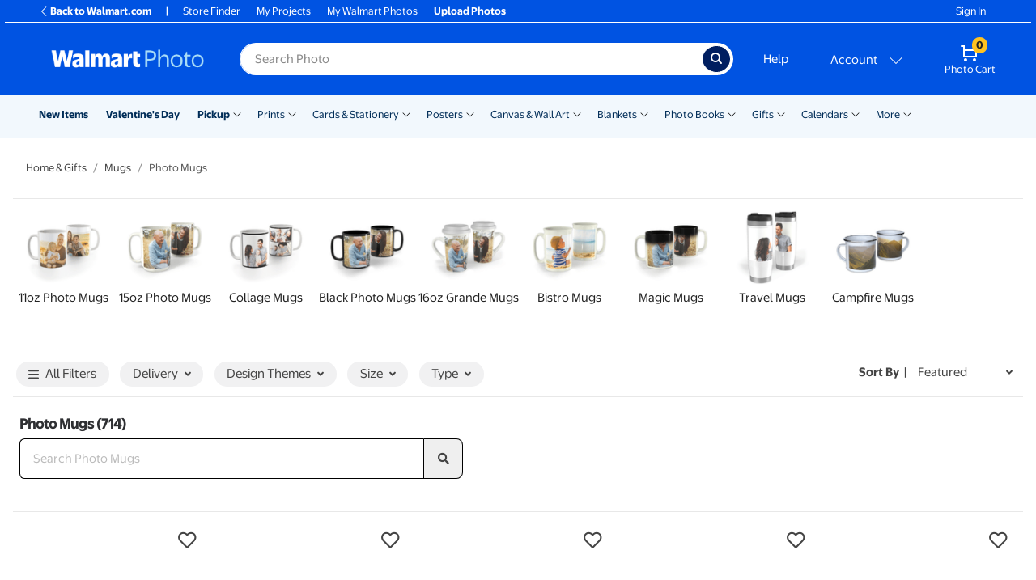

--- FILE ---
content_type: text/html; charset=utf-8
request_url: https://photos3.walmart.com/category/271-photo-mugs?povid=Mugs%20%7C%20contentZone1%20%7C%202019-02-26%20%7C%201%20%7C%20FeatDesigns&_sort=featured
body_size: 89337
content:
<!DOCTYPE html><html class="walmart_photo theme-generic3" lang="en-US"><head><meta charset="utf-8" /><meta content="ie=edge" http-equiv="x-ua-compatible" />
<script type="text/javascript">window.NREUM||(NREUM={});NREUM.info={"beacon":"bam.nr-data.net","errorBeacon":"bam.nr-data.net","licenseKey":"NRJS-fceb5dce7730973cf9a","applicationID":"1381664440","transactionName":"IgkPFkRdW1hVFxoBBBUHDQ1RR1IbUwRBBwIOFAgHRR1EXF8SFU9FCRIMDhYfF0dYAFkE","queueTime":0,"applicationTime":509,"agent":""}</script>
<script type="text/javascript">(window.NREUM||(NREUM={})).init={privacy:{cookies_enabled:true},ajax:{deny_list:[]},session_trace:{sampling_rate:10.0,mode:"FIXED_RATE",enabled:true,error_sampling_rate:100.0},feature_flags:["soft_nav"],performance:{capture_marks:false,capture_detail:false,capture_measures:true},distributed_tracing:{enabled:true}};(window.NREUM||(NREUM={})).loader_config={agentID:"1386115355",accountID:"4138914",trustKey:"183613",xpid:"UAcEWV9SDBABV1lTAQcDUlAB",licenseKey:"NRJS-fceb5dce7730973cf9a",applicationID:"1381664440",browserID:"1386115355"};;/*! For license information please see nr-loader-spa-1.307.0.min.js.LICENSE.txt */
(()=>{var e,t,r={384:(e,t,r)=>{"use strict";r.d(t,{NT:()=>a,US:()=>u,Zm:()=>o,bQ:()=>d,dV:()=>c,pV:()=>l});var n=r(6154),i=r(1863),s=r(1910);const a={beacon:"bam.nr-data.net",errorBeacon:"bam.nr-data.net"};function o(){return n.gm.NREUM||(n.gm.NREUM={}),void 0===n.gm.newrelic&&(n.gm.newrelic=n.gm.NREUM),n.gm.NREUM}function c(){let e=o();return e.o||(e.o={ST:n.gm.setTimeout,SI:n.gm.setImmediate||n.gm.setInterval,CT:n.gm.clearTimeout,XHR:n.gm.XMLHttpRequest,REQ:n.gm.Request,EV:n.gm.Event,PR:n.gm.Promise,MO:n.gm.MutationObserver,FETCH:n.gm.fetch,WS:n.gm.WebSocket},(0,s.i)(...Object.values(e.o))),e}function d(e,t){let r=o();r.initializedAgents??={},t.initializedAt={ms:(0,i.t)(),date:new Date},r.initializedAgents[e]=t}function u(e,t){o()[e]=t}function l(){return function(){let e=o();const t=e.info||{};e.info={beacon:a.beacon,errorBeacon:a.errorBeacon,...t}}(),function(){let e=o();const t=e.init||{};e.init={...t}}(),c(),function(){let e=o();const t=e.loader_config||{};e.loader_config={...t}}(),o()}},782:(e,t,r)=>{"use strict";r.d(t,{T:()=>n});const n=r(860).K7.pageViewTiming},860:(e,t,r)=>{"use strict";r.d(t,{$J:()=>u,K7:()=>c,P3:()=>d,XX:()=>i,Yy:()=>o,df:()=>s,qY:()=>n,v4:()=>a});const n="events",i="jserrors",s="browser/blobs",a="rum",o="browser/logs",c={ajax:"ajax",genericEvents:"generic_events",jserrors:i,logging:"logging",metrics:"metrics",pageAction:"page_action",pageViewEvent:"page_view_event",pageViewTiming:"page_view_timing",sessionReplay:"session_replay",sessionTrace:"session_trace",softNav:"soft_navigations",spa:"spa"},d={[c.pageViewEvent]:1,[c.pageViewTiming]:2,[c.metrics]:3,[c.jserrors]:4,[c.spa]:5,[c.ajax]:6,[c.sessionTrace]:7,[c.softNav]:8,[c.sessionReplay]:9,[c.logging]:10,[c.genericEvents]:11},u={[c.pageViewEvent]:a,[c.pageViewTiming]:n,[c.ajax]:n,[c.spa]:n,[c.softNav]:n,[c.metrics]:i,[c.jserrors]:i,[c.sessionTrace]:s,[c.sessionReplay]:s,[c.logging]:o,[c.genericEvents]:"ins"}},944:(e,t,r)=>{"use strict";r.d(t,{R:()=>i});var n=r(3241);function i(e,t){"function"==typeof console.debug&&(console.debug("New Relic Warning: https://github.com/newrelic/newrelic-browser-agent/blob/main/docs/warning-codes.md#".concat(e),t),(0,n.W)({agentIdentifier:null,drained:null,type:"data",name:"warn",feature:"warn",data:{code:e,secondary:t}}))}},993:(e,t,r)=>{"use strict";r.d(t,{A$:()=>s,ET:()=>a,TZ:()=>o,p_:()=>i});var n=r(860);const i={ERROR:"ERROR",WARN:"WARN",INFO:"INFO",DEBUG:"DEBUG",TRACE:"TRACE"},s={OFF:0,ERROR:1,WARN:2,INFO:3,DEBUG:4,TRACE:5},a="log",o=n.K7.logging},1687:(e,t,r)=>{"use strict";r.d(t,{Ak:()=>d,Ze:()=>h,x3:()=>u});var n=r(3241),i=r(7836),s=r(3606),a=r(860),o=r(2646);const c={};function d(e,t){const r={staged:!1,priority:a.P3[t]||0};l(e),c[e].get(t)||c[e].set(t,r)}function u(e,t){e&&c[e]&&(c[e].get(t)&&c[e].delete(t),p(e,t,!1),c[e].size&&f(e))}function l(e){if(!e)throw new Error("agentIdentifier required");c[e]||(c[e]=new Map)}function h(e="",t="feature",r=!1){if(l(e),!e||!c[e].get(t)||r)return p(e,t);c[e].get(t).staged=!0,f(e)}function f(e){const t=Array.from(c[e]);t.every(([e,t])=>t.staged)&&(t.sort((e,t)=>e[1].priority-t[1].priority),t.forEach(([t])=>{c[e].delete(t),p(e,t)}))}function p(e,t,r=!0){const a=e?i.ee.get(e):i.ee,c=s.i.handlers;if(!a.aborted&&a.backlog&&c){if((0,n.W)({agentIdentifier:e,type:"lifecycle",name:"drain",feature:t}),r){const e=a.backlog[t],r=c[t];if(r){for(let t=0;e&&t<e.length;++t)g(e[t],r);Object.entries(r).forEach(([e,t])=>{Object.values(t||{}).forEach(t=>{t[0]?.on&&t[0]?.context()instanceof o.y&&t[0].on(e,t[1])})})}}a.isolatedBacklog||delete c[t],a.backlog[t]=null,a.emit("drain-"+t,[])}}function g(e,t){var r=e[1];Object.values(t[r]||{}).forEach(t=>{var r=e[0];if(t[0]===r){var n=t[1],i=e[3],s=e[2];n.apply(i,s)}})}},1738:(e,t,r)=>{"use strict";r.d(t,{U:()=>f,Y:()=>h});var n=r(3241),i=r(9908),s=r(1863),a=r(944),o=r(5701),c=r(3969),d=r(8362),u=r(860),l=r(4261);function h(e,t,r,s){const h=s||r;!h||h[e]&&h[e]!==d.d.prototype[e]||(h[e]=function(){(0,i.p)(c.xV,["API/"+e+"/called"],void 0,u.K7.metrics,r.ee),(0,n.W)({agentIdentifier:r.agentIdentifier,drained:!!o.B?.[r.agentIdentifier],type:"data",name:"api",feature:l.Pl+e,data:{}});try{return t.apply(this,arguments)}catch(e){(0,a.R)(23,e)}})}function f(e,t,r,n,a){const o=e.info;null===r?delete o.jsAttributes[t]:o.jsAttributes[t]=r,(a||null===r)&&(0,i.p)(l.Pl+n,[(0,s.t)(),t,r],void 0,"session",e.ee)}},1741:(e,t,r)=>{"use strict";r.d(t,{W:()=>s});var n=r(944),i=r(4261);class s{#e(e,...t){if(this[e]!==s.prototype[e])return this[e](...t);(0,n.R)(35,e)}addPageAction(e,t){return this.#e(i.hG,e,t)}register(e){return this.#e(i.eY,e)}recordCustomEvent(e,t){return this.#e(i.fF,e,t)}setPageViewName(e,t){return this.#e(i.Fw,e,t)}setCustomAttribute(e,t,r){return this.#e(i.cD,e,t,r)}noticeError(e,t){return this.#e(i.o5,e,t)}setUserId(e,t=!1){return this.#e(i.Dl,e,t)}setApplicationVersion(e){return this.#e(i.nb,e)}setErrorHandler(e){return this.#e(i.bt,e)}addRelease(e,t){return this.#e(i.k6,e,t)}log(e,t){return this.#e(i.$9,e,t)}start(){return this.#e(i.d3)}finished(e){return this.#e(i.BL,e)}recordReplay(){return this.#e(i.CH)}pauseReplay(){return this.#e(i.Tb)}addToTrace(e){return this.#e(i.U2,e)}setCurrentRouteName(e){return this.#e(i.PA,e)}interaction(e){return this.#e(i.dT,e)}wrapLogger(e,t,r){return this.#e(i.Wb,e,t,r)}measure(e,t){return this.#e(i.V1,e,t)}consent(e){return this.#e(i.Pv,e)}}},1863:(e,t,r)=>{"use strict";function n(){return Math.floor(performance.now())}r.d(t,{t:()=>n})},1910:(e,t,r)=>{"use strict";r.d(t,{i:()=>s});var n=r(944);const i=new Map;function s(...e){return e.every(e=>{if(i.has(e))return i.get(e);const t="function"==typeof e?e.toString():"",r=t.includes("[native code]"),s=t.includes("nrWrapper");return r||s||(0,n.R)(64,e?.name||t),i.set(e,r),r})}},2555:(e,t,r)=>{"use strict";r.d(t,{D:()=>o,f:()=>a});var n=r(384),i=r(8122);const s={beacon:n.NT.beacon,errorBeacon:n.NT.errorBeacon,licenseKey:void 0,applicationID:void 0,sa:void 0,queueTime:void 0,applicationTime:void 0,ttGuid:void 0,user:void 0,account:void 0,product:void 0,extra:void 0,jsAttributes:{},userAttributes:void 0,atts:void 0,transactionName:void 0,tNamePlain:void 0};function a(e){try{return!!e.licenseKey&&!!e.errorBeacon&&!!e.applicationID}catch(e){return!1}}const o=e=>(0,i.a)(e,s)},2614:(e,t,r)=>{"use strict";r.d(t,{BB:()=>a,H3:()=>n,g:()=>d,iL:()=>c,tS:()=>o,uh:()=>i,wk:()=>s});const n="NRBA",i="SESSION",s=144e5,a=18e5,o={STARTED:"session-started",PAUSE:"session-pause",RESET:"session-reset",RESUME:"session-resume",UPDATE:"session-update"},c={SAME_TAB:"same-tab",CROSS_TAB:"cross-tab"},d={OFF:0,FULL:1,ERROR:2}},2646:(e,t,r)=>{"use strict";r.d(t,{y:()=>n});class n{constructor(e){this.contextId=e}}},2843:(e,t,r)=>{"use strict";r.d(t,{G:()=>s,u:()=>i});var n=r(3878);function i(e,t=!1,r,i){(0,n.DD)("visibilitychange",function(){if(t)return void("hidden"===document.visibilityState&&e());e(document.visibilityState)},r,i)}function s(e,t,r){(0,n.sp)("pagehide",e,t,r)}},3241:(e,t,r)=>{"use strict";r.d(t,{W:()=>s});var n=r(6154);const i="newrelic";function s(e={}){try{n.gm.dispatchEvent(new CustomEvent(i,{detail:e}))}catch(e){}}},3304:(e,t,r)=>{"use strict";r.d(t,{A:()=>s});var n=r(7836);const i=()=>{const e=new WeakSet;return(t,r)=>{if("object"==typeof r&&null!==r){if(e.has(r))return;e.add(r)}return r}};function s(e){try{return JSON.stringify(e,i())??""}catch(e){try{n.ee.emit("internal-error",[e])}catch(e){}return""}}},3333:(e,t,r)=>{"use strict";r.d(t,{$v:()=>u,TZ:()=>n,Xh:()=>c,Zp:()=>i,kd:()=>d,mq:()=>o,nf:()=>a,qN:()=>s});const n=r(860).K7.genericEvents,i=["auxclick","click","copy","keydown","paste","scrollend"],s=["focus","blur"],a=4,o=1e3,c=2e3,d=["PageAction","UserAction","BrowserPerformance"],u={RESOURCES:"experimental.resources",REGISTER:"register"}},3434:(e,t,r)=>{"use strict";r.d(t,{Jt:()=>s,YM:()=>d});var n=r(7836),i=r(5607);const s="nr@original:".concat(i.W),a=50;var o=Object.prototype.hasOwnProperty,c=!1;function d(e,t){return e||(e=n.ee),r.inPlace=function(e,t,n,i,s){n||(n="");const a="-"===n.charAt(0);for(let o=0;o<t.length;o++){const c=t[o],d=e[c];l(d)||(e[c]=r(d,a?c+n:n,i,c,s))}},r.flag=s,r;function r(t,r,n,c,d){return l(t)?t:(r||(r=""),nrWrapper[s]=t,function(e,t,r){if(Object.defineProperty&&Object.keys)try{return Object.keys(e).forEach(function(r){Object.defineProperty(t,r,{get:function(){return e[r]},set:function(t){return e[r]=t,t}})}),t}catch(e){u([e],r)}for(var n in e)o.call(e,n)&&(t[n]=e[n])}(t,nrWrapper,e),nrWrapper);function nrWrapper(){var s,o,l,h;let f;try{o=this,s=[...arguments],l="function"==typeof n?n(s,o):n||{}}catch(t){u([t,"",[s,o,c],l],e)}i(r+"start",[s,o,c],l,d);const p=performance.now();let g;try{return h=t.apply(o,s),g=performance.now(),h}catch(e){throw g=performance.now(),i(r+"err",[s,o,e],l,d),f=e,f}finally{const e=g-p,t={start:p,end:g,duration:e,isLongTask:e>=a,methodName:c,thrownError:f};t.isLongTask&&i("long-task",[t,o],l,d),i(r+"end",[s,o,h],l,d)}}}function i(r,n,i,s){if(!c||t){var a=c;c=!0;try{e.emit(r,n,i,t,s)}catch(t){u([t,r,n,i],e)}c=a}}}function u(e,t){t||(t=n.ee);try{t.emit("internal-error",e)}catch(e){}}function l(e){return!(e&&"function"==typeof e&&e.apply&&!e[s])}},3606:(e,t,r)=>{"use strict";r.d(t,{i:()=>s});var n=r(9908);s.on=a;var i=s.handlers={};function s(e,t,r,s){a(s||n.d,i,e,t,r)}function a(e,t,r,i,s){s||(s="feature"),e||(e=n.d);var a=t[s]=t[s]||{};(a[r]=a[r]||[]).push([e,i])}},3738:(e,t,r)=>{"use strict";r.d(t,{He:()=>i,Kp:()=>o,Lc:()=>d,Rz:()=>u,TZ:()=>n,bD:()=>s,d3:()=>a,jx:()=>l,sl:()=>h,uP:()=>c});const n=r(860).K7.sessionTrace,i="bstResource",s="resource",a="-start",o="-end",c="fn"+a,d="fn"+o,u="pushState",l=1e3,h=3e4},3785:(e,t,r)=>{"use strict";r.d(t,{R:()=>c,b:()=>d});var n=r(9908),i=r(1863),s=r(860),a=r(3969),o=r(993);function c(e,t,r={},c=o.p_.INFO,d=!0,u,l=(0,i.t)()){(0,n.p)(a.xV,["API/logging/".concat(c.toLowerCase(),"/called")],void 0,s.K7.metrics,e),(0,n.p)(o.ET,[l,t,r,c,d,u],void 0,s.K7.logging,e)}function d(e){return"string"==typeof e&&Object.values(o.p_).some(t=>t===e.toUpperCase().trim())}},3878:(e,t,r)=>{"use strict";function n(e,t){return{capture:e,passive:!1,signal:t}}function i(e,t,r=!1,i){window.addEventListener(e,t,n(r,i))}function s(e,t,r=!1,i){document.addEventListener(e,t,n(r,i))}r.d(t,{DD:()=>s,jT:()=>n,sp:()=>i})},3962:(e,t,r)=>{"use strict";r.d(t,{AM:()=>a,O2:()=>l,OV:()=>s,Qu:()=>h,TZ:()=>c,ih:()=>f,pP:()=>o,t1:()=>u,tC:()=>i,wD:()=>d});var n=r(860);const i=["click","keydown","submit"],s="popstate",a="api",o="initialPageLoad",c=n.K7.softNav,d=5e3,u=500,l={INITIAL_PAGE_LOAD:"",ROUTE_CHANGE:1,UNSPECIFIED:2},h={INTERACTION:1,AJAX:2,CUSTOM_END:3,CUSTOM_TRACER:4},f={IP:"in progress",PF:"pending finish",FIN:"finished",CAN:"cancelled"}},3969:(e,t,r)=>{"use strict";r.d(t,{TZ:()=>n,XG:()=>o,rs:()=>i,xV:()=>a,z_:()=>s});const n=r(860).K7.metrics,i="sm",s="cm",a="storeSupportabilityMetrics",o="storeEventMetrics"},4234:(e,t,r)=>{"use strict";r.d(t,{W:()=>s});var n=r(7836),i=r(1687);class s{constructor(e,t){this.agentIdentifier=e,this.ee=n.ee.get(e),this.featureName=t,this.blocked=!1}deregisterDrain(){(0,i.x3)(this.agentIdentifier,this.featureName)}}},4261:(e,t,r)=>{"use strict";r.d(t,{$9:()=>u,BL:()=>c,CH:()=>p,Dl:()=>R,Fw:()=>w,PA:()=>v,Pl:()=>n,Pv:()=>A,Tb:()=>h,U2:()=>a,V1:()=>E,Wb:()=>T,bt:()=>y,cD:()=>b,d3:()=>x,dT:()=>d,eY:()=>g,fF:()=>f,hG:()=>s,hw:()=>i,k6:()=>o,nb:()=>m,o5:()=>l});const n="api-",i=n+"ixn-",s="addPageAction",a="addToTrace",o="addRelease",c="finished",d="interaction",u="log",l="noticeError",h="pauseReplay",f="recordCustomEvent",p="recordReplay",g="register",m="setApplicationVersion",v="setCurrentRouteName",b="setCustomAttribute",y="setErrorHandler",w="setPageViewName",R="setUserId",x="start",T="wrapLogger",E="measure",A="consent"},4387:(e,t,r)=>{"use strict";function n(e={}){return!(!e.id||!e.name)}function i(e){return"string"==typeof e&&e.trim().length<501||"number"==typeof e}function s(e,t){if(2!==t?.harvestEndpointVersion)return{};const r=t.agentRef.runtime.appMetadata.agents[0].entityGuid;return n(e)?{"source.id":e.id,"source.name":e.name,"source.type":e.type,"parent.id":e.parent?.id||r}:{"entity.guid":r,appId:t.agentRef.info.applicationID}}r.d(t,{Ux:()=>s,c7:()=>n,yo:()=>i})},5205:(e,t,r)=>{"use strict";r.d(t,{j:()=>S});var n=r(384),i=r(1741);var s=r(2555),a=r(3333);const o=e=>{if(!e||"string"!=typeof e)return!1;try{document.createDocumentFragment().querySelector(e)}catch{return!1}return!0};var c=r(2614),d=r(944),u=r(8122);const l="[data-nr-mask]",h=e=>(0,u.a)(e,(()=>{const e={feature_flags:[],experimental:{allow_registered_children:!1,resources:!1},mask_selector:"*",block_selector:"[data-nr-block]",mask_input_options:{color:!1,date:!1,"datetime-local":!1,email:!1,month:!1,number:!1,range:!1,search:!1,tel:!1,text:!1,time:!1,url:!1,week:!1,textarea:!1,select:!1,password:!0}};return{ajax:{deny_list:void 0,block_internal:!0,enabled:!0,autoStart:!0},api:{get allow_registered_children(){return e.feature_flags.includes(a.$v.REGISTER)||e.experimental.allow_registered_children},set allow_registered_children(t){e.experimental.allow_registered_children=t},duplicate_registered_data:!1},browser_consent_mode:{enabled:!1},distributed_tracing:{enabled:void 0,exclude_newrelic_header:void 0,cors_use_newrelic_header:void 0,cors_use_tracecontext_headers:void 0,allowed_origins:void 0},get feature_flags(){return e.feature_flags},set feature_flags(t){e.feature_flags=t},generic_events:{enabled:!0,autoStart:!0},harvest:{interval:30},jserrors:{enabled:!0,autoStart:!0},logging:{enabled:!0,autoStart:!0},metrics:{enabled:!0,autoStart:!0},obfuscate:void 0,page_action:{enabled:!0},page_view_event:{enabled:!0,autoStart:!0},page_view_timing:{enabled:!0,autoStart:!0},performance:{capture_marks:!1,capture_measures:!1,capture_detail:!0,resources:{get enabled(){return e.feature_flags.includes(a.$v.RESOURCES)||e.experimental.resources},set enabled(t){e.experimental.resources=t},asset_types:[],first_party_domains:[],ignore_newrelic:!0}},privacy:{cookies_enabled:!0},proxy:{assets:void 0,beacon:void 0},session:{expiresMs:c.wk,inactiveMs:c.BB},session_replay:{autoStart:!0,enabled:!1,preload:!1,sampling_rate:10,error_sampling_rate:100,collect_fonts:!1,inline_images:!1,fix_stylesheets:!0,mask_all_inputs:!0,get mask_text_selector(){return e.mask_selector},set mask_text_selector(t){o(t)?e.mask_selector="".concat(t,",").concat(l):""===t||null===t?e.mask_selector=l:(0,d.R)(5,t)},get block_class(){return"nr-block"},get ignore_class(){return"nr-ignore"},get mask_text_class(){return"nr-mask"},get block_selector(){return e.block_selector},set block_selector(t){o(t)?e.block_selector+=",".concat(t):""!==t&&(0,d.R)(6,t)},get mask_input_options(){return e.mask_input_options},set mask_input_options(t){t&&"object"==typeof t?e.mask_input_options={...t,password:!0}:(0,d.R)(7,t)}},session_trace:{enabled:!0,autoStart:!0},soft_navigations:{enabled:!0,autoStart:!0},spa:{enabled:!0,autoStart:!0},ssl:void 0,user_actions:{enabled:!0,elementAttributes:["id","className","tagName","type"]}}})());var f=r(6154),p=r(9324);let g=0;const m={buildEnv:p.F3,distMethod:p.Xs,version:p.xv,originTime:f.WN},v={consented:!1},b={appMetadata:{},get consented(){return this.session?.state?.consent||v.consented},set consented(e){v.consented=e},customTransaction:void 0,denyList:void 0,disabled:!1,harvester:void 0,isolatedBacklog:!1,isRecording:!1,loaderType:void 0,maxBytes:3e4,obfuscator:void 0,onerror:void 0,ptid:void 0,releaseIds:{},session:void 0,timeKeeper:void 0,registeredEntities:[],jsAttributesMetadata:{bytes:0},get harvestCount(){return++g}},y=e=>{const t=(0,u.a)(e,b),r=Object.keys(m).reduce((e,t)=>(e[t]={value:m[t],writable:!1,configurable:!0,enumerable:!0},e),{});return Object.defineProperties(t,r)};var w=r(5701);const R=e=>{const t=e.startsWith("http");e+="/",r.p=t?e:"https://"+e};var x=r(7836),T=r(3241);const E={accountID:void 0,trustKey:void 0,agentID:void 0,licenseKey:void 0,applicationID:void 0,xpid:void 0},A=e=>(0,u.a)(e,E),_=new Set;function S(e,t={},r,a){let{init:o,info:c,loader_config:d,runtime:u={},exposed:l=!0}=t;if(!c){const e=(0,n.pV)();o=e.init,c=e.info,d=e.loader_config}e.init=h(o||{}),e.loader_config=A(d||{}),c.jsAttributes??={},f.bv&&(c.jsAttributes.isWorker=!0),e.info=(0,s.D)(c);const p=e.init,g=[c.beacon,c.errorBeacon];_.has(e.agentIdentifier)||(p.proxy.assets&&(R(p.proxy.assets),g.push(p.proxy.assets)),p.proxy.beacon&&g.push(p.proxy.beacon),e.beacons=[...g],function(e){const t=(0,n.pV)();Object.getOwnPropertyNames(i.W.prototype).forEach(r=>{const n=i.W.prototype[r];if("function"!=typeof n||"constructor"===n)return;let s=t[r];e[r]&&!1!==e.exposed&&"micro-agent"!==e.runtime?.loaderType&&(t[r]=(...t)=>{const n=e[r](...t);return s?s(...t):n})})}(e),(0,n.US)("activatedFeatures",w.B)),u.denyList=[...p.ajax.deny_list||[],...p.ajax.block_internal?g:[]],u.ptid=e.agentIdentifier,u.loaderType=r,e.runtime=y(u),_.has(e.agentIdentifier)||(e.ee=x.ee.get(e.agentIdentifier),e.exposed=l,(0,T.W)({agentIdentifier:e.agentIdentifier,drained:!!w.B?.[e.agentIdentifier],type:"lifecycle",name:"initialize",feature:void 0,data:e.config})),_.add(e.agentIdentifier)}},5270:(e,t,r)=>{"use strict";r.d(t,{Aw:()=>a,SR:()=>s,rF:()=>o});var n=r(384),i=r(7767);function s(e){return!!(0,n.dV)().o.MO&&(0,i.V)(e)&&!0===e?.session_trace.enabled}function a(e){return!0===e?.session_replay.preload&&s(e)}function o(e,t){try{if("string"==typeof t?.type){if("password"===t.type.toLowerCase())return"*".repeat(e?.length||0);if(void 0!==t?.dataset?.nrUnmask||t?.classList?.contains("nr-unmask"))return e}}catch(e){}return"string"==typeof e?e.replace(/[\S]/g,"*"):"*".repeat(e?.length||0)}},5289:(e,t,r)=>{"use strict";r.d(t,{GG:()=>a,Qr:()=>c,sB:()=>o});var n=r(3878),i=r(6389);function s(){return"undefined"==typeof document||"complete"===document.readyState}function a(e,t){if(s())return e();const r=(0,i.J)(e),a=setInterval(()=>{s()&&(clearInterval(a),r())},500);(0,n.sp)("load",r,t)}function o(e){if(s())return e();(0,n.DD)("DOMContentLoaded",e)}function c(e){if(s())return e();(0,n.sp)("popstate",e)}},5607:(e,t,r)=>{"use strict";r.d(t,{W:()=>n});const n=(0,r(9566).bz)()},5701:(e,t,r)=>{"use strict";r.d(t,{B:()=>s,t:()=>a});var n=r(3241);const i=new Set,s={};function a(e,t){const r=t.agentIdentifier;s[r]??={},e&&"object"==typeof e&&(i.has(r)||(t.ee.emit("rumresp",[e]),s[r]=e,i.add(r),(0,n.W)({agentIdentifier:r,loaded:!0,drained:!0,type:"lifecycle",name:"load",feature:void 0,data:e})))}},6154:(e,t,r)=>{"use strict";r.d(t,{OF:()=>d,RI:()=>i,WN:()=>h,bv:()=>s,eN:()=>f,gm:()=>a,lR:()=>l,m:()=>c,mw:()=>o,sb:()=>u});var n=r(1863);const i="undefined"!=typeof window&&!!window.document,s="undefined"!=typeof WorkerGlobalScope&&("undefined"!=typeof self&&self instanceof WorkerGlobalScope&&self.navigator instanceof WorkerNavigator||"undefined"!=typeof globalThis&&globalThis instanceof WorkerGlobalScope&&globalThis.navigator instanceof WorkerNavigator),a=i?window:"undefined"!=typeof WorkerGlobalScope&&("undefined"!=typeof self&&self instanceof WorkerGlobalScope&&self||"undefined"!=typeof globalThis&&globalThis instanceof WorkerGlobalScope&&globalThis),o=Boolean("hidden"===a?.document?.visibilityState),c=""+a?.location,d=/iPad|iPhone|iPod/.test(a.navigator?.userAgent),u=d&&"undefined"==typeof SharedWorker,l=(()=>{const e=a.navigator?.userAgent?.match(/Firefox[/\s](\d+\.\d+)/);return Array.isArray(e)&&e.length>=2?+e[1]:0})(),h=Date.now()-(0,n.t)(),f=()=>"undefined"!=typeof PerformanceNavigationTiming&&a?.performance?.getEntriesByType("navigation")?.[0]?.responseStart},6344:(e,t,r)=>{"use strict";r.d(t,{BB:()=>u,Qb:()=>l,TZ:()=>i,Ug:()=>a,Vh:()=>s,_s:()=>o,bc:()=>d,yP:()=>c});var n=r(2614);const i=r(860).K7.sessionReplay,s="errorDuringReplay",a=.12,o={DomContentLoaded:0,Load:1,FullSnapshot:2,IncrementalSnapshot:3,Meta:4,Custom:5},c={[n.g.ERROR]:15e3,[n.g.FULL]:3e5,[n.g.OFF]:0},d={RESET:{message:"Session was reset",sm:"Reset"},IMPORT:{message:"Recorder failed to import",sm:"Import"},TOO_MANY:{message:"429: Too Many Requests",sm:"Too-Many"},TOO_BIG:{message:"Payload was too large",sm:"Too-Big"},CROSS_TAB:{message:"Session Entity was set to OFF on another tab",sm:"Cross-Tab"},ENTITLEMENTS:{message:"Session Replay is not allowed and will not be started",sm:"Entitlement"}},u=5e3,l={API:"api",RESUME:"resume",SWITCH_TO_FULL:"switchToFull",INITIALIZE:"initialize",PRELOAD:"preload"}},6389:(e,t,r)=>{"use strict";function n(e,t=500,r={}){const n=r?.leading||!1;let i;return(...r)=>{n&&void 0===i&&(e.apply(this,r),i=setTimeout(()=>{i=clearTimeout(i)},t)),n||(clearTimeout(i),i=setTimeout(()=>{e.apply(this,r)},t))}}function i(e){let t=!1;return(...r)=>{t||(t=!0,e.apply(this,r))}}r.d(t,{J:()=>i,s:()=>n})},6630:(e,t,r)=>{"use strict";r.d(t,{T:()=>n});const n=r(860).K7.pageViewEvent},6774:(e,t,r)=>{"use strict";r.d(t,{T:()=>n});const n=r(860).K7.jserrors},7295:(e,t,r)=>{"use strict";r.d(t,{Xv:()=>a,gX:()=>i,iW:()=>s});var n=[];function i(e){if(!e||s(e))return!1;if(0===n.length)return!0;if("*"===n[0].hostname)return!1;for(var t=0;t<n.length;t++){var r=n[t];if(r.hostname.test(e.hostname)&&r.pathname.test(e.pathname))return!1}return!0}function s(e){return void 0===e.hostname}function a(e){if(n=[],e&&e.length)for(var t=0;t<e.length;t++){let r=e[t];if(!r)continue;if("*"===r)return void(n=[{hostname:"*"}]);0===r.indexOf("http://")?r=r.substring(7):0===r.indexOf("https://")&&(r=r.substring(8));const i=r.indexOf("/");let s,a;i>0?(s=r.substring(0,i),a=r.substring(i)):(s=r,a="*");let[c]=s.split(":");n.push({hostname:o(c),pathname:o(a,!0)})}}function o(e,t=!1){const r=e.replace(/[.+?^${}()|[\]\\]/g,e=>"\\"+e).replace(/\*/g,".*?");return new RegExp((t?"^":"")+r+"$")}},7485:(e,t,r)=>{"use strict";r.d(t,{D:()=>i});var n=r(6154);function i(e){if(0===(e||"").indexOf("data:"))return{protocol:"data"};try{const t=new URL(e,location.href),r={port:t.port,hostname:t.hostname,pathname:t.pathname,search:t.search,protocol:t.protocol.slice(0,t.protocol.indexOf(":")),sameOrigin:t.protocol===n.gm?.location?.protocol&&t.host===n.gm?.location?.host};return r.port&&""!==r.port||("http:"===t.protocol&&(r.port="80"),"https:"===t.protocol&&(r.port="443")),r.pathname&&""!==r.pathname?r.pathname.startsWith("/")||(r.pathname="/".concat(r.pathname)):r.pathname="/",r}catch(e){return{}}}},7699:(e,t,r)=>{"use strict";r.d(t,{It:()=>s,KC:()=>o,No:()=>i,qh:()=>a});var n=r(860);const i=16e3,s=1e6,a="SESSION_ERROR",o={[n.K7.logging]:!0,[n.K7.genericEvents]:!1,[n.K7.jserrors]:!1,[n.K7.ajax]:!1}},7767:(e,t,r)=>{"use strict";r.d(t,{V:()=>i});var n=r(6154);const i=e=>n.RI&&!0===e?.privacy.cookies_enabled},7836:(e,t,r)=>{"use strict";r.d(t,{P:()=>o,ee:()=>c});var n=r(384),i=r(8990),s=r(2646),a=r(5607);const o="nr@context:".concat(a.W),c=function e(t,r){var n={},a={},u={},l=!1;try{l=16===r.length&&d.initializedAgents?.[r]?.runtime.isolatedBacklog}catch(e){}var h={on:p,addEventListener:p,removeEventListener:function(e,t){var r=n[e];if(!r)return;for(var i=0;i<r.length;i++)r[i]===t&&r.splice(i,1)},emit:function(e,r,n,i,s){!1!==s&&(s=!0);if(c.aborted&&!i)return;t&&s&&t.emit(e,r,n);var o=f(n);g(e).forEach(e=>{e.apply(o,r)});var d=v()[a[e]];d&&d.push([h,e,r,o]);return o},get:m,listeners:g,context:f,buffer:function(e,t){const r=v();if(t=t||"feature",h.aborted)return;Object.entries(e||{}).forEach(([e,n])=>{a[n]=t,t in r||(r[t]=[])})},abort:function(){h._aborted=!0,Object.keys(h.backlog).forEach(e=>{delete h.backlog[e]})},isBuffering:function(e){return!!v()[a[e]]},debugId:r,backlog:l?{}:t&&"object"==typeof t.backlog?t.backlog:{},isolatedBacklog:l};return Object.defineProperty(h,"aborted",{get:()=>{let e=h._aborted||!1;return e||(t&&(e=t.aborted),e)}}),h;function f(e){return e&&e instanceof s.y?e:e?(0,i.I)(e,o,()=>new s.y(o)):new s.y(o)}function p(e,t){n[e]=g(e).concat(t)}function g(e){return n[e]||[]}function m(t){return u[t]=u[t]||e(h,t)}function v(){return h.backlog}}(void 0,"globalEE"),d=(0,n.Zm)();d.ee||(d.ee=c)},8122:(e,t,r)=>{"use strict";r.d(t,{a:()=>i});var n=r(944);function i(e,t){try{if(!e||"object"!=typeof e)return(0,n.R)(3);if(!t||"object"!=typeof t)return(0,n.R)(4);const r=Object.create(Object.getPrototypeOf(t),Object.getOwnPropertyDescriptors(t)),s=0===Object.keys(r).length?e:r;for(let a in s)if(void 0!==e[a])try{if(null===e[a]){r[a]=null;continue}Array.isArray(e[a])&&Array.isArray(t[a])?r[a]=Array.from(new Set([...e[a],...t[a]])):"object"==typeof e[a]&&"object"==typeof t[a]?r[a]=i(e[a],t[a]):r[a]=e[a]}catch(e){r[a]||(0,n.R)(1,e)}return r}catch(e){(0,n.R)(2,e)}}},8139:(e,t,r)=>{"use strict";r.d(t,{u:()=>h});var n=r(7836),i=r(3434),s=r(8990),a=r(6154);const o={},c=a.gm.XMLHttpRequest,d="addEventListener",u="removeEventListener",l="nr@wrapped:".concat(n.P);function h(e){var t=function(e){return(e||n.ee).get("events")}(e);if(o[t.debugId]++)return t;o[t.debugId]=1;var r=(0,i.YM)(t,!0);function h(e){r.inPlace(e,[d,u],"-",p)}function p(e,t){return e[1]}return"getPrototypeOf"in Object&&(a.RI&&f(document,h),c&&f(c.prototype,h),f(a.gm,h)),t.on(d+"-start",function(e,t){var n=e[1];if(null!==n&&("function"==typeof n||"object"==typeof n)&&"newrelic"!==e[0]){var i=(0,s.I)(n,l,function(){var e={object:function(){if("function"!=typeof n.handleEvent)return;return n.handleEvent.apply(n,arguments)},function:n}[typeof n];return e?r(e,"fn-",null,e.name||"anonymous"):n});this.wrapped=e[1]=i}}),t.on(u+"-start",function(e){e[1]=this.wrapped||e[1]}),t}function f(e,t,...r){let n=e;for(;"object"==typeof n&&!Object.prototype.hasOwnProperty.call(n,d);)n=Object.getPrototypeOf(n);n&&t(n,...r)}},8362:(e,t,r)=>{"use strict";r.d(t,{d:()=>s});var n=r(9566),i=r(1741);class s extends i.W{agentIdentifier=(0,n.LA)(16)}},8374:(e,t,r)=>{r.nc=(()=>{try{return document?.currentScript?.nonce}catch(e){}return""})()},8990:(e,t,r)=>{"use strict";r.d(t,{I:()=>i});var n=Object.prototype.hasOwnProperty;function i(e,t,r){if(n.call(e,t))return e[t];var i=r();if(Object.defineProperty&&Object.keys)try{return Object.defineProperty(e,t,{value:i,writable:!0,enumerable:!1}),i}catch(e){}return e[t]=i,i}},9300:(e,t,r)=>{"use strict";r.d(t,{T:()=>n});const n=r(860).K7.ajax},9324:(e,t,r)=>{"use strict";r.d(t,{AJ:()=>a,F3:()=>i,Xs:()=>s,Yq:()=>o,xv:()=>n});const n="1.307.0",i="PROD",s="CDN",a="@newrelic/rrweb",o="1.0.1"},9566:(e,t,r)=>{"use strict";r.d(t,{LA:()=>o,ZF:()=>c,bz:()=>a,el:()=>d});var n=r(6154);const i="xxxxxxxx-xxxx-4xxx-yxxx-xxxxxxxxxxxx";function s(e,t){return e?15&e[t]:16*Math.random()|0}function a(){const e=n.gm?.crypto||n.gm?.msCrypto;let t,r=0;return e&&e.getRandomValues&&(t=e.getRandomValues(new Uint8Array(30))),i.split("").map(e=>"x"===e?s(t,r++).toString(16):"y"===e?(3&s()|8).toString(16):e).join("")}function o(e){const t=n.gm?.crypto||n.gm?.msCrypto;let r,i=0;t&&t.getRandomValues&&(r=t.getRandomValues(new Uint8Array(e)));const a=[];for(var o=0;o<e;o++)a.push(s(r,i++).toString(16));return a.join("")}function c(){return o(16)}function d(){return o(32)}},9908:(e,t,r)=>{"use strict";r.d(t,{d:()=>n,p:()=>i});var n=r(7836).ee.get("handle");function i(e,t,r,i,s){s?(s.buffer([e],i),s.emit(e,t,r)):(n.buffer([e],i),n.emit(e,t,r))}}},n={};function i(e){var t=n[e];if(void 0!==t)return t.exports;var s=n[e]={exports:{}};return r[e](s,s.exports,i),s.exports}i.m=r,i.d=(e,t)=>{for(var r in t)i.o(t,r)&&!i.o(e,r)&&Object.defineProperty(e,r,{enumerable:!0,get:t[r]})},i.f={},i.e=e=>Promise.all(Object.keys(i.f).reduce((t,r)=>(i.f[r](e,t),t),[])),i.u=e=>({212:"nr-spa-compressor",249:"nr-spa-recorder",478:"nr-spa"}[e]+"-1.307.0.min.js"),i.o=(e,t)=>Object.prototype.hasOwnProperty.call(e,t),e={},t="NRBA-1.307.0.PROD:",i.l=(r,n,s,a)=>{if(e[r])e[r].push(n);else{var o,c;if(void 0!==s)for(var d=document.getElementsByTagName("script"),u=0;u<d.length;u++){var l=d[u];if(l.getAttribute("src")==r||l.getAttribute("data-webpack")==t+s){o=l;break}}if(!o){c=!0;var h={478:"sha512-bFoj7wd1EcCTt0jkKdFkw+gjDdU092aP1BOVh5n0PjhLNtBCSXj4vpjfIJR8zH8Bn6/XPpFl3gSNOuWVJ98iug==",249:"sha512-FRHQNWDGImhEo7a7lqCuCt6xlBgommnGc+JH2/YGJlngDoH+/3jpT/cyFpwi2M5G6srPVN4wLxrVqskf6KB7bg==",212:"sha512-okml4IaluCF10UG6SWzY+cKPgBNvH2+S5f1FxomzQUHf608N0b9dwoBv/ZFAhJhrdxPgTA4AxlBzwGcjMGIlQQ=="};(o=document.createElement("script")).charset="utf-8",i.nc&&o.setAttribute("nonce",i.nc),o.setAttribute("data-webpack",t+s),o.src=r,0!==o.src.indexOf(window.location.origin+"/")&&(o.crossOrigin="anonymous"),h[a]&&(o.integrity=h[a])}e[r]=[n];var f=(t,n)=>{o.onerror=o.onload=null,clearTimeout(p);var i=e[r];if(delete e[r],o.parentNode&&o.parentNode.removeChild(o),i&&i.forEach(e=>e(n)),t)return t(n)},p=setTimeout(f.bind(null,void 0,{type:"timeout",target:o}),12e4);o.onerror=f.bind(null,o.onerror),o.onload=f.bind(null,o.onload),c&&document.head.appendChild(o)}},i.r=e=>{"undefined"!=typeof Symbol&&Symbol.toStringTag&&Object.defineProperty(e,Symbol.toStringTag,{value:"Module"}),Object.defineProperty(e,"__esModule",{value:!0})},i.p="https://js-agent.newrelic.com/",(()=>{var e={38:0,788:0};i.f.j=(t,r)=>{var n=i.o(e,t)?e[t]:void 0;if(0!==n)if(n)r.push(n[2]);else{var s=new Promise((r,i)=>n=e[t]=[r,i]);r.push(n[2]=s);var a=i.p+i.u(t),o=new Error;i.l(a,r=>{if(i.o(e,t)&&(0!==(n=e[t])&&(e[t]=void 0),n)){var s=r&&("load"===r.type?"missing":r.type),a=r&&r.target&&r.target.src;o.message="Loading chunk "+t+" failed: ("+s+": "+a+")",o.name="ChunkLoadError",o.type=s,o.request=a,n[1](o)}},"chunk-"+t,t)}};var t=(t,r)=>{var n,s,[a,o,c]=r,d=0;if(a.some(t=>0!==e[t])){for(n in o)i.o(o,n)&&(i.m[n]=o[n]);if(c)c(i)}for(t&&t(r);d<a.length;d++)s=a[d],i.o(e,s)&&e[s]&&e[s][0](),e[s]=0},r=self["webpackChunk:NRBA-1.307.0.PROD"]=self["webpackChunk:NRBA-1.307.0.PROD"]||[];r.forEach(t.bind(null,0)),r.push=t.bind(null,r.push.bind(r))})(),(()=>{"use strict";i(8374);var e=i(8362),t=i(860);const r=Object.values(t.K7);var n=i(5205);var s=i(9908),a=i(1863),o=i(4261),c=i(1738);var d=i(1687),u=i(4234),l=i(5289),h=i(6154),f=i(944),p=i(5270),g=i(7767),m=i(6389),v=i(7699);class b extends u.W{constructor(e,t){super(e.agentIdentifier,t),this.agentRef=e,this.abortHandler=void 0,this.featAggregate=void 0,this.loadedSuccessfully=void 0,this.onAggregateImported=new Promise(e=>{this.loadedSuccessfully=e}),this.deferred=Promise.resolve(),!1===e.init[this.featureName].autoStart?this.deferred=new Promise((t,r)=>{this.ee.on("manual-start-all",(0,m.J)(()=>{(0,d.Ak)(e.agentIdentifier,this.featureName),t()}))}):(0,d.Ak)(e.agentIdentifier,t)}importAggregator(e,t,r={}){if(this.featAggregate)return;const n=async()=>{let n;await this.deferred;try{if((0,g.V)(e.init)){const{setupAgentSession:t}=await i.e(478).then(i.bind(i,8766));n=t(e)}}catch(e){(0,f.R)(20,e),this.ee.emit("internal-error",[e]),(0,s.p)(v.qh,[e],void 0,this.featureName,this.ee)}try{if(!this.#t(this.featureName,n,e.init))return(0,d.Ze)(this.agentIdentifier,this.featureName),void this.loadedSuccessfully(!1);const{Aggregate:i}=await t();this.featAggregate=new i(e,r),e.runtime.harvester.initializedAggregates.push(this.featAggregate),this.loadedSuccessfully(!0)}catch(e){(0,f.R)(34,e),this.abortHandler?.(),(0,d.Ze)(this.agentIdentifier,this.featureName,!0),this.loadedSuccessfully(!1),this.ee&&this.ee.abort()}};h.RI?(0,l.GG)(()=>n(),!0):n()}#t(e,r,n){if(this.blocked)return!1;switch(e){case t.K7.sessionReplay:return(0,p.SR)(n)&&!!r;case t.K7.sessionTrace:return!!r;default:return!0}}}var y=i(6630),w=i(2614),R=i(3241);class x extends b{static featureName=y.T;constructor(e){var t;super(e,y.T),this.setupInspectionEvents(e.agentIdentifier),t=e,(0,c.Y)(o.Fw,function(e,r){"string"==typeof e&&("/"!==e.charAt(0)&&(e="/"+e),t.runtime.customTransaction=(r||"http://custom.transaction")+e,(0,s.p)(o.Pl+o.Fw,[(0,a.t)()],void 0,void 0,t.ee))},t),this.importAggregator(e,()=>i.e(478).then(i.bind(i,2467)))}setupInspectionEvents(e){const t=(t,r)=>{t&&(0,R.W)({agentIdentifier:e,timeStamp:t.timeStamp,loaded:"complete"===t.target.readyState,type:"window",name:r,data:t.target.location+""})};(0,l.sB)(e=>{t(e,"DOMContentLoaded")}),(0,l.GG)(e=>{t(e,"load")}),(0,l.Qr)(e=>{t(e,"navigate")}),this.ee.on(w.tS.UPDATE,(t,r)=>{(0,R.W)({agentIdentifier:e,type:"lifecycle",name:"session",data:r})})}}var T=i(384);class E extends e.d{constructor(e){var t;(super(),h.gm)?(this.features={},(0,T.bQ)(this.agentIdentifier,this),this.desiredFeatures=new Set(e.features||[]),this.desiredFeatures.add(x),(0,n.j)(this,e,e.loaderType||"agent"),t=this,(0,c.Y)(o.cD,function(e,r,n=!1){if("string"==typeof e){if(["string","number","boolean"].includes(typeof r)||null===r)return(0,c.U)(t,e,r,o.cD,n);(0,f.R)(40,typeof r)}else(0,f.R)(39,typeof e)},t),function(e){(0,c.Y)(o.Dl,function(t,r=!1){if("string"!=typeof t&&null!==t)return void(0,f.R)(41,typeof t);const n=e.info.jsAttributes["enduser.id"];r&&null!=n&&n!==t?(0,s.p)(o.Pl+"setUserIdAndResetSession",[t],void 0,"session",e.ee):(0,c.U)(e,"enduser.id",t,o.Dl,!0)},e)}(this),function(e){(0,c.Y)(o.nb,function(t){if("string"==typeof t||null===t)return(0,c.U)(e,"application.version",t,o.nb,!1);(0,f.R)(42,typeof t)},e)}(this),function(e){(0,c.Y)(o.d3,function(){e.ee.emit("manual-start-all")},e)}(this),function(e){(0,c.Y)(o.Pv,function(t=!0){if("boolean"==typeof t){if((0,s.p)(o.Pl+o.Pv,[t],void 0,"session",e.ee),e.runtime.consented=t,t){const t=e.features.page_view_event;t.onAggregateImported.then(e=>{const r=t.featAggregate;e&&!r.sentRum&&r.sendRum()})}}else(0,f.R)(65,typeof t)},e)}(this),this.run()):(0,f.R)(21)}get config(){return{info:this.info,init:this.init,loader_config:this.loader_config,runtime:this.runtime}}get api(){return this}run(){try{const e=function(e){const t={};return r.forEach(r=>{t[r]=!!e[r]?.enabled}),t}(this.init),n=[...this.desiredFeatures];n.sort((e,r)=>t.P3[e.featureName]-t.P3[r.featureName]),n.forEach(r=>{if(!e[r.featureName]&&r.featureName!==t.K7.pageViewEvent)return;if(r.featureName===t.K7.spa)return void(0,f.R)(67);const n=function(e){switch(e){case t.K7.ajax:return[t.K7.jserrors];case t.K7.sessionTrace:return[t.K7.ajax,t.K7.pageViewEvent];case t.K7.sessionReplay:return[t.K7.sessionTrace];case t.K7.pageViewTiming:return[t.K7.pageViewEvent];default:return[]}}(r.featureName).filter(e=>!(e in this.features));n.length>0&&(0,f.R)(36,{targetFeature:r.featureName,missingDependencies:n}),this.features[r.featureName]=new r(this)})}catch(e){(0,f.R)(22,e);for(const e in this.features)this.features[e].abortHandler?.();const t=(0,T.Zm)();delete t.initializedAgents[this.agentIdentifier]?.features,delete this.sharedAggregator;return t.ee.get(this.agentIdentifier).abort(),!1}}}var A=i(2843),_=i(782);class S extends b{static featureName=_.T;constructor(e){super(e,_.T),h.RI&&((0,A.u)(()=>(0,s.p)("docHidden",[(0,a.t)()],void 0,_.T,this.ee),!0),(0,A.G)(()=>(0,s.p)("winPagehide",[(0,a.t)()],void 0,_.T,this.ee)),this.importAggregator(e,()=>i.e(478).then(i.bind(i,9917))))}}var O=i(3969);class I extends b{static featureName=O.TZ;constructor(e){super(e,O.TZ),h.RI&&document.addEventListener("securitypolicyviolation",e=>{(0,s.p)(O.xV,["Generic/CSPViolation/Detected"],void 0,this.featureName,this.ee)}),this.importAggregator(e,()=>i.e(478).then(i.bind(i,6555)))}}var N=i(6774),P=i(3878),D=i(3304);class k{constructor(e,t,r,n,i){this.name="UncaughtError",this.message="string"==typeof e?e:(0,D.A)(e),this.sourceURL=t,this.line=r,this.column=n,this.__newrelic=i}}function C(e){return M(e)?e:new k(void 0!==e?.message?e.message:e,e?.filename||e?.sourceURL,e?.lineno||e?.line,e?.colno||e?.col,e?.__newrelic,e?.cause)}function j(e){const t="Unhandled Promise Rejection: ";if(!e?.reason)return;if(M(e.reason)){try{e.reason.message.startsWith(t)||(e.reason.message=t+e.reason.message)}catch(e){}return C(e.reason)}const r=C(e.reason);return(r.message||"").startsWith(t)||(r.message=t+r.message),r}function L(e){if(e.error instanceof SyntaxError&&!/:\d+$/.test(e.error.stack?.trim())){const t=new k(e.message,e.filename,e.lineno,e.colno,e.error.__newrelic,e.cause);return t.name=SyntaxError.name,t}return M(e.error)?e.error:C(e)}function M(e){return e instanceof Error&&!!e.stack}function H(e,r,n,i,o=(0,a.t)()){"string"==typeof e&&(e=new Error(e)),(0,s.p)("err",[e,o,!1,r,n.runtime.isRecording,void 0,i],void 0,t.K7.jserrors,n.ee),(0,s.p)("uaErr",[],void 0,t.K7.genericEvents,n.ee)}var B=i(4387),K=i(993),W=i(3785);function U(e,{customAttributes:t={},level:r=K.p_.INFO}={},n,i,s=(0,a.t)()){(0,W.R)(n.ee,e,t,r,!1,i,s)}function F(e,r,n,i,c=(0,a.t)()){(0,s.p)(o.Pl+o.hG,[c,e,r,i],void 0,t.K7.genericEvents,n.ee)}function V(e,r,n,i,c=(0,a.t)()){const{start:d,end:u,customAttributes:l}=r||{},h={customAttributes:l||{}};if("object"!=typeof h.customAttributes||"string"!=typeof e||0===e.length)return void(0,f.R)(57);const p=(e,t)=>null==e?t:"number"==typeof e?e:e instanceof PerformanceMark?e.startTime:Number.NaN;if(h.start=p(d,0),h.end=p(u,c),Number.isNaN(h.start)||Number.isNaN(h.end))(0,f.R)(57);else{if(h.duration=h.end-h.start,!(h.duration<0))return(0,s.p)(o.Pl+o.V1,[h,e,i],void 0,t.K7.genericEvents,n.ee),h;(0,f.R)(58)}}function G(e,r={},n,i,c=(0,a.t)()){(0,s.p)(o.Pl+o.fF,[c,e,r,i],void 0,t.K7.genericEvents,n.ee)}function z(e){(0,c.Y)(o.eY,function(t){return Y(e,t)},e)}function Y(e,r,n){const i={};(0,f.R)(54,"newrelic.register"),r||={},r.type="MFE",r.licenseKey||=e.info.licenseKey,r.blocked=!1,r.parent=n||{};let o=()=>{};const c=e.runtime.registeredEntities,d=c.find(({metadata:{target:{id:e,name:t}}})=>e===r.id);if(d)return d.metadata.target.name!==r.name&&(d.metadata.target.name=r.name),d;const u=e=>{r.blocked=!0,o=e};e.init.api.allow_registered_children||u((0,m.J)(()=>(0,f.R)(55))),(0,B.c7)(r)||u((0,m.J)(()=>(0,f.R)(48,r))),(0,B.yo)(r.id)&&(0,B.yo)(r.name)||u((0,m.J)(()=>(0,f.R)(48,r)));const l={addPageAction:(t,n={})=>g(F,[t,{...i,...n},e],r),log:(t,n={})=>g(U,[t,{...n,customAttributes:{...i,...n.customAttributes||{}}},e],r),measure:(t,n={})=>g(V,[t,{...n,customAttributes:{...i,...n.customAttributes||{}}},e],r),noticeError:(t,n={})=>g(H,[t,{...i,...n},e],r),register:(t={})=>g(Y,[e,t],l.metadata.target),recordCustomEvent:(t,n={})=>g(G,[t,{...i,...n},e],r),setApplicationVersion:e=>p("application.version",e),setCustomAttribute:(e,t)=>p(e,t),setUserId:e=>p("enduser.id",e),metadata:{customAttributes:i,target:r}},h=()=>(r.blocked&&o(),r.blocked);h()||c.push(l);const p=(e,t)=>{h()||(i[e]=t)},g=(r,n,i)=>{if(h())return;const o=(0,a.t)();(0,s.p)(O.xV,["API/register/".concat(r.name,"/called")],void 0,t.K7.metrics,e.ee);try{return e.init.api.duplicate_registered_data&&"register"!==r.name&&r(...n,void 0,o),r(...n,i,o)}catch(e){(0,f.R)(50,e)}};return l}class Z extends b{static featureName=N.T;constructor(e){var t;super(e,N.T),t=e,(0,c.Y)(o.o5,(e,r)=>H(e,r,t),t),function(e){(0,c.Y)(o.bt,function(t){e.runtime.onerror=t},e)}(e),function(e){let t=0;(0,c.Y)(o.k6,function(e,r){++t>10||(this.runtime.releaseIds[e.slice(-200)]=(""+r).slice(-200))},e)}(e),z(e);try{this.removeOnAbort=new AbortController}catch(e){}this.ee.on("internal-error",(t,r)=>{this.abortHandler&&(0,s.p)("ierr",[C(t),(0,a.t)(),!0,{},e.runtime.isRecording,r],void 0,this.featureName,this.ee)}),h.gm.addEventListener("unhandledrejection",t=>{this.abortHandler&&(0,s.p)("err",[j(t),(0,a.t)(),!1,{unhandledPromiseRejection:1},e.runtime.isRecording],void 0,this.featureName,this.ee)},(0,P.jT)(!1,this.removeOnAbort?.signal)),h.gm.addEventListener("error",t=>{this.abortHandler&&(0,s.p)("err",[L(t),(0,a.t)(),!1,{},e.runtime.isRecording],void 0,this.featureName,this.ee)},(0,P.jT)(!1,this.removeOnAbort?.signal)),this.abortHandler=this.#r,this.importAggregator(e,()=>i.e(478).then(i.bind(i,2176)))}#r(){this.removeOnAbort?.abort(),this.abortHandler=void 0}}var q=i(8990);let X=1;function J(e){const t=typeof e;return!e||"object"!==t&&"function"!==t?-1:e===h.gm?0:(0,q.I)(e,"nr@id",function(){return X++})}function Q(e){if("string"==typeof e&&e.length)return e.length;if("object"==typeof e){if("undefined"!=typeof ArrayBuffer&&e instanceof ArrayBuffer&&e.byteLength)return e.byteLength;if("undefined"!=typeof Blob&&e instanceof Blob&&e.size)return e.size;if(!("undefined"!=typeof FormData&&e instanceof FormData))try{return(0,D.A)(e).length}catch(e){return}}}var ee=i(8139),te=i(7836),re=i(3434);const ne={},ie=["open","send"];function se(e){var t=e||te.ee;const r=function(e){return(e||te.ee).get("xhr")}(t);if(void 0===h.gm.XMLHttpRequest)return r;if(ne[r.debugId]++)return r;ne[r.debugId]=1,(0,ee.u)(t);var n=(0,re.YM)(r),i=h.gm.XMLHttpRequest,s=h.gm.MutationObserver,a=h.gm.Promise,o=h.gm.setInterval,c="readystatechange",d=["onload","onerror","onabort","onloadstart","onloadend","onprogress","ontimeout"],u=[],l=h.gm.XMLHttpRequest=function(e){const t=new i(e),s=r.context(t);try{r.emit("new-xhr",[t],s),t.addEventListener(c,(a=s,function(){var e=this;e.readyState>3&&!a.resolved&&(a.resolved=!0,r.emit("xhr-resolved",[],e)),n.inPlace(e,d,"fn-",y)}),(0,P.jT)(!1))}catch(e){(0,f.R)(15,e);try{r.emit("internal-error",[e])}catch(e){}}var a;return t};function p(e,t){n.inPlace(t,["onreadystatechange"],"fn-",y)}if(function(e,t){for(var r in e)t[r]=e[r]}(i,l),l.prototype=i.prototype,n.inPlace(l.prototype,ie,"-xhr-",y),r.on("send-xhr-start",function(e,t){p(e,t),function(e){u.push(e),s&&(g?g.then(b):o?o(b):(m=-m,v.data=m))}(t)}),r.on("open-xhr-start",p),s){var g=a&&a.resolve();if(!o&&!a){var m=1,v=document.createTextNode(m);new s(b).observe(v,{characterData:!0})}}else t.on("fn-end",function(e){e[0]&&e[0].type===c||b()});function b(){for(var e=0;e<u.length;e++)p(0,u[e]);u.length&&(u=[])}function y(e,t){return t}return r}var ae="fetch-",oe=ae+"body-",ce=["arrayBuffer","blob","json","text","formData"],de=h.gm.Request,ue=h.gm.Response,le="prototype";const he={};function fe(e){const t=function(e){return(e||te.ee).get("fetch")}(e);if(!(de&&ue&&h.gm.fetch))return t;if(he[t.debugId]++)return t;function r(e,r,n){var i=e[r];"function"==typeof i&&(e[r]=function(){var e,r=[...arguments],s={};t.emit(n+"before-start",[r],s),s[te.P]&&s[te.P].dt&&(e=s[te.P].dt);var a=i.apply(this,r);return t.emit(n+"start",[r,e],a),a.then(function(e){return t.emit(n+"end",[null,e],a),e},function(e){throw t.emit(n+"end",[e],a),e})})}return he[t.debugId]=1,ce.forEach(e=>{r(de[le],e,oe),r(ue[le],e,oe)}),r(h.gm,"fetch",ae),t.on(ae+"end",function(e,r){var n=this;if(r){var i=r.headers.get("content-length");null!==i&&(n.rxSize=i),t.emit(ae+"done",[null,r],n)}else t.emit(ae+"done",[e],n)}),t}var pe=i(7485),ge=i(9566);class me{constructor(e){this.agentRef=e}generateTracePayload(e){const t=this.agentRef.loader_config;if(!this.shouldGenerateTrace(e)||!t)return null;var r=(t.accountID||"").toString()||null,n=(t.agentID||"").toString()||null,i=(t.trustKey||"").toString()||null;if(!r||!n)return null;var s=(0,ge.ZF)(),a=(0,ge.el)(),o=Date.now(),c={spanId:s,traceId:a,timestamp:o};return(e.sameOrigin||this.isAllowedOrigin(e)&&this.useTraceContextHeadersForCors())&&(c.traceContextParentHeader=this.generateTraceContextParentHeader(s,a),c.traceContextStateHeader=this.generateTraceContextStateHeader(s,o,r,n,i)),(e.sameOrigin&&!this.excludeNewrelicHeader()||!e.sameOrigin&&this.isAllowedOrigin(e)&&this.useNewrelicHeaderForCors())&&(c.newrelicHeader=this.generateTraceHeader(s,a,o,r,n,i)),c}generateTraceContextParentHeader(e,t){return"00-"+t+"-"+e+"-01"}generateTraceContextStateHeader(e,t,r,n,i){return i+"@nr=0-1-"+r+"-"+n+"-"+e+"----"+t}generateTraceHeader(e,t,r,n,i,s){if(!("function"==typeof h.gm?.btoa))return null;var a={v:[0,1],d:{ty:"Browser",ac:n,ap:i,id:e,tr:t,ti:r}};return s&&n!==s&&(a.d.tk=s),btoa((0,D.A)(a))}shouldGenerateTrace(e){return this.agentRef.init?.distributed_tracing?.enabled&&this.isAllowedOrigin(e)}isAllowedOrigin(e){var t=!1;const r=this.agentRef.init?.distributed_tracing;if(e.sameOrigin)t=!0;else if(r?.allowed_origins instanceof Array)for(var n=0;n<r.allowed_origins.length;n++){var i=(0,pe.D)(r.allowed_origins[n]);if(e.hostname===i.hostname&&e.protocol===i.protocol&&e.port===i.port){t=!0;break}}return t}excludeNewrelicHeader(){var e=this.agentRef.init?.distributed_tracing;return!!e&&!!e.exclude_newrelic_header}useNewrelicHeaderForCors(){var e=this.agentRef.init?.distributed_tracing;return!!e&&!1!==e.cors_use_newrelic_header}useTraceContextHeadersForCors(){var e=this.agentRef.init?.distributed_tracing;return!!e&&!!e.cors_use_tracecontext_headers}}var ve=i(9300),be=i(7295);function ye(e){return"string"==typeof e?e:e instanceof(0,T.dV)().o.REQ?e.url:h.gm?.URL&&e instanceof URL?e.href:void 0}var we=["load","error","abort","timeout"],Re=we.length,xe=(0,T.dV)().o.REQ,Te=(0,T.dV)().o.XHR;const Ee="X-NewRelic-App-Data";class Ae extends b{static featureName=ve.T;constructor(e){super(e,ve.T),this.dt=new me(e),this.handler=(e,t,r,n)=>(0,s.p)(e,t,r,n,this.ee);try{const e={xmlhttprequest:"xhr",fetch:"fetch",beacon:"beacon"};h.gm?.performance?.getEntriesByType("resource").forEach(r=>{if(r.initiatorType in e&&0!==r.responseStatus){const n={status:r.responseStatus},i={rxSize:r.transferSize,duration:Math.floor(r.duration),cbTime:0};_e(n,r.name),this.handler("xhr",[n,i,r.startTime,r.responseEnd,e[r.initiatorType]],void 0,t.K7.ajax)}})}catch(e){}fe(this.ee),se(this.ee),function(e,r,n,i){function o(e){var t=this;t.totalCbs=0,t.called=0,t.cbTime=0,t.end=T,t.ended=!1,t.xhrGuids={},t.lastSize=null,t.loadCaptureCalled=!1,t.params=this.params||{},t.metrics=this.metrics||{},t.latestLongtaskEnd=0,e.addEventListener("load",function(r){E(t,e)},(0,P.jT)(!1)),h.lR||e.addEventListener("progress",function(e){t.lastSize=e.loaded},(0,P.jT)(!1))}function c(e){this.params={method:e[0]},_e(this,e[1]),this.metrics={}}function d(t,r){e.loader_config.xpid&&this.sameOrigin&&r.setRequestHeader("X-NewRelic-ID",e.loader_config.xpid);var n=i.generateTracePayload(this.parsedOrigin);if(n){var s=!1;n.newrelicHeader&&(r.setRequestHeader("newrelic",n.newrelicHeader),s=!0),n.traceContextParentHeader&&(r.setRequestHeader("traceparent",n.traceContextParentHeader),n.traceContextStateHeader&&r.setRequestHeader("tracestate",n.traceContextStateHeader),s=!0),s&&(this.dt=n)}}function u(e,t){var n=this.metrics,i=e[0],s=this;if(n&&i){var o=Q(i);o&&(n.txSize=o)}this.startTime=(0,a.t)(),this.body=i,this.listener=function(e){try{"abort"!==e.type||s.loadCaptureCalled||(s.params.aborted=!0),("load"!==e.type||s.called===s.totalCbs&&(s.onloadCalled||"function"!=typeof t.onload)&&"function"==typeof s.end)&&s.end(t)}catch(e){try{r.emit("internal-error",[e])}catch(e){}}};for(var c=0;c<Re;c++)t.addEventListener(we[c],this.listener,(0,P.jT)(!1))}function l(e,t,r){this.cbTime+=e,t?this.onloadCalled=!0:this.called+=1,this.called!==this.totalCbs||!this.onloadCalled&&"function"==typeof r.onload||"function"!=typeof this.end||this.end(r)}function f(e,t){var r=""+J(e)+!!t;this.xhrGuids&&!this.xhrGuids[r]&&(this.xhrGuids[r]=!0,this.totalCbs+=1)}function p(e,t){var r=""+J(e)+!!t;this.xhrGuids&&this.xhrGuids[r]&&(delete this.xhrGuids[r],this.totalCbs-=1)}function g(){this.endTime=(0,a.t)()}function m(e,t){t instanceof Te&&"load"===e[0]&&r.emit("xhr-load-added",[e[1],e[2]],t)}function v(e,t){t instanceof Te&&"load"===e[0]&&r.emit("xhr-load-removed",[e[1],e[2]],t)}function b(e,t,r){t instanceof Te&&("onload"===r&&(this.onload=!0),("load"===(e[0]&&e[0].type)||this.onload)&&(this.xhrCbStart=(0,a.t)()))}function y(e,t){this.xhrCbStart&&r.emit("xhr-cb-time",[(0,a.t)()-this.xhrCbStart,this.onload,t],t)}function w(e){var t,r=e[1]||{};if("string"==typeof e[0]?0===(t=e[0]).length&&h.RI&&(t=""+h.gm.location.href):e[0]&&e[0].url?t=e[0].url:h.gm?.URL&&e[0]&&e[0]instanceof URL?t=e[0].href:"function"==typeof e[0].toString&&(t=e[0].toString()),"string"==typeof t&&0!==t.length){t&&(this.parsedOrigin=(0,pe.D)(t),this.sameOrigin=this.parsedOrigin.sameOrigin);var n=i.generateTracePayload(this.parsedOrigin);if(n&&(n.newrelicHeader||n.traceContextParentHeader))if(e[0]&&e[0].headers)o(e[0].headers,n)&&(this.dt=n);else{var s={};for(var a in r)s[a]=r[a];s.headers=new Headers(r.headers||{}),o(s.headers,n)&&(this.dt=n),e.length>1?e[1]=s:e.push(s)}}function o(e,t){var r=!1;return t.newrelicHeader&&(e.set("newrelic",t.newrelicHeader),r=!0),t.traceContextParentHeader&&(e.set("traceparent",t.traceContextParentHeader),t.traceContextStateHeader&&e.set("tracestate",t.traceContextStateHeader),r=!0),r}}function R(e,t){this.params={},this.metrics={},this.startTime=(0,a.t)(),this.dt=t,e.length>=1&&(this.target=e[0]),e.length>=2&&(this.opts=e[1]);var r=this.opts||{},n=this.target;_e(this,ye(n));var i=(""+(n&&n instanceof xe&&n.method||r.method||"GET")).toUpperCase();this.params.method=i,this.body=r.body,this.txSize=Q(r.body)||0}function x(e,r){if(this.endTime=(0,a.t)(),this.params||(this.params={}),(0,be.iW)(this.params))return;let i;this.params.status=r?r.status:0,"string"==typeof this.rxSize&&this.rxSize.length>0&&(i=+this.rxSize);const s={txSize:this.txSize,rxSize:i,duration:(0,a.t)()-this.startTime};n("xhr",[this.params,s,this.startTime,this.endTime,"fetch"],this,t.K7.ajax)}function T(e){const r=this.params,i=this.metrics;if(!this.ended){this.ended=!0;for(let t=0;t<Re;t++)e.removeEventListener(we[t],this.listener,!1);r.aborted||(0,be.iW)(r)||(i.duration=(0,a.t)()-this.startTime,this.loadCaptureCalled||4!==e.readyState?null==r.status&&(r.status=0):E(this,e),i.cbTime=this.cbTime,n("xhr",[r,i,this.startTime,this.endTime,"xhr"],this,t.K7.ajax))}}function E(e,n){e.params.status=n.status;var i=function(e,t){var r=e.responseType;return"json"===r&&null!==t?t:"arraybuffer"===r||"blob"===r||"json"===r?Q(e.response):"text"===r||""===r||void 0===r?Q(e.responseText):void 0}(n,e.lastSize);if(i&&(e.metrics.rxSize=i),e.sameOrigin&&n.getAllResponseHeaders().indexOf(Ee)>=0){var a=n.getResponseHeader(Ee);a&&((0,s.p)(O.rs,["Ajax/CrossApplicationTracing/Header/Seen"],void 0,t.K7.metrics,r),e.params.cat=a.split(", ").pop())}e.loadCaptureCalled=!0}r.on("new-xhr",o),r.on("open-xhr-start",c),r.on("open-xhr-end",d),r.on("send-xhr-start",u),r.on("xhr-cb-time",l),r.on("xhr-load-added",f),r.on("xhr-load-removed",p),r.on("xhr-resolved",g),r.on("addEventListener-end",m),r.on("removeEventListener-end",v),r.on("fn-end",y),r.on("fetch-before-start",w),r.on("fetch-start",R),r.on("fn-start",b),r.on("fetch-done",x)}(e,this.ee,this.handler,this.dt),this.importAggregator(e,()=>i.e(478).then(i.bind(i,3845)))}}function _e(e,t){var r=(0,pe.D)(t),n=e.params||e;n.hostname=r.hostname,n.port=r.port,n.protocol=r.protocol,n.host=r.hostname+":"+r.port,n.pathname=r.pathname,e.parsedOrigin=r,e.sameOrigin=r.sameOrigin}const Se={},Oe=["pushState","replaceState"];function Ie(e){const t=function(e){return(e||te.ee).get("history")}(e);return!h.RI||Se[t.debugId]++||(Se[t.debugId]=1,(0,re.YM)(t).inPlace(window.history,Oe,"-")),t}var Ne=i(3738);function Pe(e){(0,c.Y)(o.BL,function(r=Date.now()){const n=r-h.WN;n<0&&(0,f.R)(62,r),(0,s.p)(O.XG,[o.BL,{time:n}],void 0,t.K7.metrics,e.ee),e.addToTrace({name:o.BL,start:r,origin:"nr"}),(0,s.p)(o.Pl+o.hG,[n,o.BL],void 0,t.K7.genericEvents,e.ee)},e)}const{He:De,bD:ke,d3:Ce,Kp:je,TZ:Le,Lc:Me,uP:He,Rz:Be}=Ne;class Ke extends b{static featureName=Le;constructor(e){var r;super(e,Le),r=e,(0,c.Y)(o.U2,function(e){if(!(e&&"object"==typeof e&&e.name&&e.start))return;const n={n:e.name,s:e.start-h.WN,e:(e.end||e.start)-h.WN,o:e.origin||"",t:"api"};n.s<0||n.e<0||n.e<n.s?(0,f.R)(61,{start:n.s,end:n.e}):(0,s.p)("bstApi",[n],void 0,t.K7.sessionTrace,r.ee)},r),Pe(e);if(!(0,g.V)(e.init))return void this.deregisterDrain();const n=this.ee;let d;Ie(n),this.eventsEE=(0,ee.u)(n),this.eventsEE.on(He,function(e,t){this.bstStart=(0,a.t)()}),this.eventsEE.on(Me,function(e,r){(0,s.p)("bst",[e[0],r,this.bstStart,(0,a.t)()],void 0,t.K7.sessionTrace,n)}),n.on(Be+Ce,function(e){this.time=(0,a.t)(),this.startPath=location.pathname+location.hash}),n.on(Be+je,function(e){(0,s.p)("bstHist",[location.pathname+location.hash,this.startPath,this.time],void 0,t.K7.sessionTrace,n)});try{d=new PerformanceObserver(e=>{const r=e.getEntries();(0,s.p)(De,[r],void 0,t.K7.sessionTrace,n)}),d.observe({type:ke,buffered:!0})}catch(e){}this.importAggregator(e,()=>i.e(478).then(i.bind(i,6974)),{resourceObserver:d})}}var We=i(6344);class Ue extends b{static featureName=We.TZ;#n;recorder;constructor(e){var r;let n;super(e,We.TZ),r=e,(0,c.Y)(o.CH,function(){(0,s.p)(o.CH,[],void 0,t.K7.sessionReplay,r.ee)},r),function(e){(0,c.Y)(o.Tb,function(){(0,s.p)(o.Tb,[],void 0,t.K7.sessionReplay,e.ee)},e)}(e);try{n=JSON.parse(localStorage.getItem("".concat(w.H3,"_").concat(w.uh)))}catch(e){}(0,p.SR)(e.init)&&this.ee.on(o.CH,()=>this.#i()),this.#s(n)&&this.importRecorder().then(e=>{e.startRecording(We.Qb.PRELOAD,n?.sessionReplayMode)}),this.importAggregator(this.agentRef,()=>i.e(478).then(i.bind(i,6167)),this),this.ee.on("err",e=>{this.blocked||this.agentRef.runtime.isRecording&&(this.errorNoticed=!0,(0,s.p)(We.Vh,[e],void 0,this.featureName,this.ee))})}#s(e){return e&&(e.sessionReplayMode===w.g.FULL||e.sessionReplayMode===w.g.ERROR)||(0,p.Aw)(this.agentRef.init)}importRecorder(){return this.recorder?Promise.resolve(this.recorder):(this.#n??=Promise.all([i.e(478),i.e(249)]).then(i.bind(i,4866)).then(({Recorder:e})=>(this.recorder=new e(this),this.recorder)).catch(e=>{throw this.ee.emit("internal-error",[e]),this.blocked=!0,e}),this.#n)}#i(){this.blocked||(this.featAggregate?this.featAggregate.mode!==w.g.FULL&&this.featAggregate.initializeRecording(w.g.FULL,!0,We.Qb.API):this.importRecorder().then(()=>{this.recorder.startRecording(We.Qb.API,w.g.FULL)}))}}var Fe=i(3962);class Ve extends b{static featureName=Fe.TZ;constructor(e){if(super(e,Fe.TZ),function(e){const r=e.ee.get("tracer");function n(){}(0,c.Y)(o.dT,function(e){return(new n).get("object"==typeof e?e:{})},e);const i=n.prototype={createTracer:function(n,i){var o={},c=this,d="function"==typeof i;return(0,s.p)(O.xV,["API/createTracer/called"],void 0,t.K7.metrics,e.ee),function(){if(r.emit((d?"":"no-")+"fn-start",[(0,a.t)(),c,d],o),d)try{return i.apply(this,arguments)}catch(e){const t="string"==typeof e?new Error(e):e;throw r.emit("fn-err",[arguments,this,t],o),t}finally{r.emit("fn-end",[(0,a.t)()],o)}}}};["actionText","setName","setAttribute","save","ignore","onEnd","getContext","end","get"].forEach(r=>{c.Y.apply(this,[r,function(){return(0,s.p)(o.hw+r,[performance.now(),...arguments],this,t.K7.softNav,e.ee),this},e,i])}),(0,c.Y)(o.PA,function(){(0,s.p)(o.hw+"routeName",[performance.now(),...arguments],void 0,t.K7.softNav,e.ee)},e)}(e),!h.RI||!(0,T.dV)().o.MO)return;const r=Ie(this.ee);try{this.removeOnAbort=new AbortController}catch(e){}Fe.tC.forEach(e=>{(0,P.sp)(e,e=>{l(e)},!0,this.removeOnAbort?.signal)});const n=()=>(0,s.p)("newURL",[(0,a.t)(),""+window.location],void 0,this.featureName,this.ee);r.on("pushState-end",n),r.on("replaceState-end",n),(0,P.sp)(Fe.OV,e=>{l(e),(0,s.p)("newURL",[e.timeStamp,""+window.location],void 0,this.featureName,this.ee)},!0,this.removeOnAbort?.signal);let d=!1;const u=new((0,T.dV)().o.MO)((e,t)=>{d||(d=!0,requestAnimationFrame(()=>{(0,s.p)("newDom",[(0,a.t)()],void 0,this.featureName,this.ee),d=!1}))}),l=(0,m.s)(e=>{"loading"!==document.readyState&&((0,s.p)("newUIEvent",[e],void 0,this.featureName,this.ee),u.observe(document.body,{attributes:!0,childList:!0,subtree:!0,characterData:!0}))},100,{leading:!0});this.abortHandler=function(){this.removeOnAbort?.abort(),u.disconnect(),this.abortHandler=void 0},this.importAggregator(e,()=>i.e(478).then(i.bind(i,4393)),{domObserver:u})}}var Ge=i(3333);const ze={},Ye=new Set;function Ze(e){return"string"==typeof e?{type:"string",size:(new TextEncoder).encode(e).length}:e instanceof ArrayBuffer?{type:"ArrayBuffer",size:e.byteLength}:e instanceof Blob?{type:"Blob",size:e.size}:e instanceof DataView?{type:"DataView",size:e.byteLength}:ArrayBuffer.isView(e)?{type:"TypedArray",size:e.byteLength}:{type:"unknown",size:0}}class qe{constructor(e,t){this.timestamp=(0,a.t)(),this.currentUrl=window.location.href,this.socketId=(0,ge.LA)(8),this.requestedUrl=e,this.requestedProtocols=Array.isArray(t)?t.join(","):t||"",this.openedAt=void 0,this.protocol=void 0,this.extensions=void 0,this.binaryType=void 0,this.messageOrigin=void 0,this.messageCount=void 0,this.messageBytes=void 0,this.messageBytesMin=void 0,this.messageBytesMax=void 0,this.messageTypes=void 0,this.sendCount=void 0,this.sendBytes=void 0,this.sendBytesMin=void 0,this.sendBytesMax=void 0,this.sendTypes=void 0,this.closedAt=void 0,this.closeCode=void 0,this.closeReason=void 0,this.closeWasClean=void 0,this.connectedDuration=void 0,this.hasErrors=void 0}}class Xe extends b{static featureName=Ge.TZ;constructor(e){super(e,Ge.TZ);const r=e.init.feature_flags.includes("websockets"),n=[e.init.page_action.enabled,e.init.performance.capture_marks,e.init.performance.capture_measures,e.init.performance.resources.enabled,e.init.user_actions.enabled,r];var d;let u,l;if(d=e,(0,c.Y)(o.hG,(e,t)=>F(e,t,d),d),function(e){(0,c.Y)(o.fF,(t,r)=>G(t,r,e),e)}(e),Pe(e),z(e),function(e){(0,c.Y)(o.V1,(t,r)=>V(t,r,e),e)}(e),r&&(l=function(e){if(!(0,T.dV)().o.WS)return e;const t=e.get("websockets");if(ze[t.debugId]++)return t;ze[t.debugId]=1,(0,A.G)(()=>{const e=(0,a.t)();Ye.forEach(r=>{r.nrData.closedAt=e,r.nrData.closeCode=1001,r.nrData.closeReason="Page navigating away",r.nrData.closeWasClean=!1,r.nrData.openedAt&&(r.nrData.connectedDuration=e-r.nrData.openedAt),t.emit("ws",[r.nrData],r)})});class r extends WebSocket{static name="WebSocket";static toString(){return"function WebSocket() { [native code] }"}toString(){return"[object WebSocket]"}get[Symbol.toStringTag](){return r.name}#a(e){(e.__newrelic??={}).socketId=this.nrData.socketId,this.nrData.hasErrors??=!0}constructor(...e){super(...e),this.nrData=new qe(e[0],e[1]),this.addEventListener("open",()=>{this.nrData.openedAt=(0,a.t)(),["protocol","extensions","binaryType"].forEach(e=>{this.nrData[e]=this[e]}),Ye.add(this)}),this.addEventListener("message",e=>{const{type:t,size:r}=Ze(e.data);this.nrData.messageOrigin??=e.origin,this.nrData.messageCount=(this.nrData.messageCount??0)+1,this.nrData.messageBytes=(this.nrData.messageBytes??0)+r,this.nrData.messageBytesMin=Math.min(this.nrData.messageBytesMin??1/0,r),this.nrData.messageBytesMax=Math.max(this.nrData.messageBytesMax??0,r),(this.nrData.messageTypes??"").includes(t)||(this.nrData.messageTypes=this.nrData.messageTypes?"".concat(this.nrData.messageTypes,",").concat(t):t)}),this.addEventListener("close",e=>{this.nrData.closedAt=(0,a.t)(),this.nrData.closeCode=e.code,this.nrData.closeReason=e.reason,this.nrData.closeWasClean=e.wasClean,this.nrData.connectedDuration=this.nrData.closedAt-this.nrData.openedAt,Ye.delete(this),t.emit("ws",[this.nrData],this)})}addEventListener(e,t,...r){const n=this,i="function"==typeof t?function(...e){try{return t.apply(this,e)}catch(e){throw n.#a(e),e}}:t?.handleEvent?{handleEvent:function(...e){try{return t.handleEvent.apply(t,e)}catch(e){throw n.#a(e),e}}}:t;return super.addEventListener(e,i,...r)}send(e){if(this.readyState===WebSocket.OPEN){const{type:t,size:r}=Ze(e);this.nrData.sendCount=(this.nrData.sendCount??0)+1,this.nrData.sendBytes=(this.nrData.sendBytes??0)+r,this.nrData.sendBytesMin=Math.min(this.nrData.sendBytesMin??1/0,r),this.nrData.sendBytesMax=Math.max(this.nrData.sendBytesMax??0,r),(this.nrData.sendTypes??"").includes(t)||(this.nrData.sendTypes=this.nrData.sendTypes?"".concat(this.nrData.sendTypes,",").concat(t):t)}try{return super.send(e)}catch(e){throw this.#a(e),e}}close(...e){try{super.close(...e)}catch(e){throw this.#a(e),e}}}return h.gm.WebSocket=r,t}(this.ee)),h.RI){if(fe(this.ee),se(this.ee),u=Ie(this.ee),e.init.user_actions.enabled){function f(t){const r=(0,pe.D)(t);return e.beacons.includes(r.hostname+":"+r.port)}function p(){u.emit("navChange")}Ge.Zp.forEach(e=>(0,P.sp)(e,e=>(0,s.p)("ua",[e],void 0,this.featureName,this.ee),!0)),Ge.qN.forEach(e=>{const t=(0,m.s)(e=>{(0,s.p)("ua",[e],void 0,this.featureName,this.ee)},500,{leading:!0});(0,P.sp)(e,t)}),h.gm.addEventListener("error",()=>{(0,s.p)("uaErr",[],void 0,t.K7.genericEvents,this.ee)},(0,P.jT)(!1,this.removeOnAbort?.signal)),this.ee.on("open-xhr-start",(e,r)=>{f(e[1])||r.addEventListener("readystatechange",()=>{2===r.readyState&&(0,s.p)("uaXhr",[],void 0,t.K7.genericEvents,this.ee)})}),this.ee.on("fetch-start",e=>{e.length>=1&&!f(ye(e[0]))&&(0,s.p)("uaXhr",[],void 0,t.K7.genericEvents,this.ee)}),u.on("pushState-end",p),u.on("replaceState-end",p),window.addEventListener("hashchange",p,(0,P.jT)(!0,this.removeOnAbort?.signal)),window.addEventListener("popstate",p,(0,P.jT)(!0,this.removeOnAbort?.signal))}if(e.init.performance.resources.enabled&&h.gm.PerformanceObserver?.supportedEntryTypes.includes("resource")){new PerformanceObserver(e=>{e.getEntries().forEach(e=>{(0,s.p)("browserPerformance.resource",[e],void 0,this.featureName,this.ee)})}).observe({type:"resource",buffered:!0})}}r&&l.on("ws",e=>{(0,s.p)("ws-complete",[e],void 0,this.featureName,this.ee)});try{this.removeOnAbort=new AbortController}catch(g){}this.abortHandler=()=>{this.removeOnAbort?.abort(),this.abortHandler=void 0},n.some(e=>e)?this.importAggregator(e,()=>i.e(478).then(i.bind(i,8019))):this.deregisterDrain()}}var Je=i(2646);const Qe=new Map;function $e(e,t,r,n,i=!0){if("object"!=typeof t||!t||"string"!=typeof r||!r||"function"!=typeof t[r])return(0,f.R)(29);const s=function(e){return(e||te.ee).get("logger")}(e),a=(0,re.YM)(s),o=new Je.y(te.P);o.level=n.level,o.customAttributes=n.customAttributes,o.autoCaptured=i;const c=t[r]?.[re.Jt]||t[r];return Qe.set(c,o),a.inPlace(t,[r],"wrap-logger-",()=>Qe.get(c)),s}var et=i(1910);class tt extends b{static featureName=K.TZ;constructor(e){var t;super(e,K.TZ),t=e,(0,c.Y)(o.$9,(e,r)=>U(e,r,t),t),function(e){(0,c.Y)(o.Wb,(t,r,{customAttributes:n={},level:i=K.p_.INFO}={})=>{$e(e.ee,t,r,{customAttributes:n,level:i},!1)},e)}(e),z(e);const r=this.ee;["log","error","warn","info","debug","trace"].forEach(e=>{(0,et.i)(h.gm.console[e]),$e(r,h.gm.console,e,{level:"log"===e?"info":e})}),this.ee.on("wrap-logger-end",function([e]){const{level:t,customAttributes:n,autoCaptured:i}=this;(0,W.R)(r,e,n,t,i)}),this.importAggregator(e,()=>i.e(478).then(i.bind(i,5288)))}}new E({features:[Ae,x,S,Ke,Ue,I,Z,Xe,tt,Ve],loaderType:"spa"})})()})();</script><title> Photo Mugs | Create Custom Coffee Mugs | Walmart Photo</title><meta content="width=device-width, initial-scale=1" name="viewport" />
    <link rel="shortcut icon" href="/cms/asset/a60dc2449663cd37b2d0f9897a25d3b9.png?rev=1" sizes="36x36">



    <link rel="shortcut icon" href="/cms/asset/fb19c449144ba268a50c0ab76af06bfb.png?rev=1" sizes="48x48">



    <link rel="shortcut icon" href="/cms/asset/b2ba1bda1e323ac50a287a80b84c306c.png?rev=1" sizes="72x72">



    <link rel="shortcut icon" href="/cms/asset/f28ca0c3e923bd79fc2b3bab563f9b55.png?rev=1" sizes="96x96">



    <link rel="shortcut icon" href="/cms/asset/3669432554994674bc1ffbd591adf326.png?rev=1" sizes="144x144">


    <link rel="apple-touch-icon" href="/cms/asset/f8d7ac58c9264610072ade973c118aeb.png?rev=1" sizes="57x57">



    <link rel="apple-touch-icon" href="/cms/asset/08a28410ffc92639facafa11ab516fa8.png?rev=1" sizes="60x60">



    <link rel="apple-touch-icon" href="/cms/asset/7eda5d5eb7bff3ace94dbaf951e69d6d.png?rev=1" sizes="72x72">



    <link rel="apple-touch-icon" href="/cms/asset/8cfeb248507d4327545855c03621ead1.png?rev=1" sizes="114x114">



    <link rel="apple-touch-icon" href="/cms/asset/e1122c3447d2d90dd160db73a02f7816.png?rev=1" sizes="120x120">



    <link rel="apple-touch-icon" href="/cms/asset/2771abc65867b38e42a73ea5b42aae0d.png?rev=1" sizes="144x144">



    <link rel="apple-touch-icon" href="/cms/asset/43d34a9ba93c0d5d24ce3f3574ee9c08.png?rev=1" sizes="152x152">






    <link rel="icon" href="/cms/asset/95c8236ed9921e6430c4b242c9c57997.png?rev=1" sizes="16x16">



    <link rel="icon" href="/cms/asset/649b3844859ba3e99465c8b802a2fd38.png?rev=1" sizes="32x32">



    <link rel="icon" href="/cms/asset/fac9a77a25e1bbcacd49efd1215a127f.png?rev=1" sizes="96x96">


    <link rel="icon" type="image/x-icon" href="/cms/asset/95a64a1bbfd79324f4b26dd9cc5a866b.png?rev=1">



    <link rel="icon" type="image/x-icon" href="/cms/asset/bcfd9a69c9a3e4db880b4330dd8d0a1f.png?rev=1">



    <link rel="icon" type="image/x-icon" href="/cms/asset/dd03f2720c0d364853ebc8a2db735f95.png?rev=1">



    <link rel="icon" type="image/x-icon" href="/cms/asset/6610bb3f75b42cc1e07567ce771c38d4.png?rev=1">



    <link rel="icon" type="image/x-icon" href="/cms/asset/c348459ff455d36859b57205ab243668.png?rev=1">



    <link rel="icon" type="image/x-icon" href="/cms/asset/6bbbcd538c0992472dfe3caa9643ce93.png?rev=1">

  <script type="text/javascript">
    if (typeof window !== 'undefined') {
      window.globalPrivacyControlOptOut = false;
    }
  </script>
<script>var s_account="walmartphotocenter";</script><script language="JavaScript" src="/javascripts/libs/s_code.js" type="text/javascript"></script><meta content="Create custom mugs with your favorite images!  Photo Mugs  make every sip special—perfect personalized gifts in a range of sizes." name="description" /><meta content=", , , , Photo Mugs" name="keywords" /><meta content=" Photo Mugs | Create Custom Coffee Mugs | Walmart Photo" property="og:title" /><meta content="website" property="og:type" /><meta content="https://photos3.walmart.com/category/271-photo-mugs?povid=Mugs%20%7C%20contentZone1%20%7C%202019-02-26%20%7C%201%20%7C%20FeatDesigns&amp;_sort=featured" property="og:url" /><meta content="Walmart" property="og:site_name" /><meta content="Create custom mugs with your favorite images!  Photo Mugs  make every sip special—perfect personalized gifts in a range of sizes." property="og:description" /><link href="https://photos3.walmart.com/category/271-photo-mugs" rel="canonical" /><script>var window = (function context() {return typeof window !== 'undefined' && window || typeof global !== 'undefined' && global || this;})();window.country_name = "US";window.currency = {"symbol":"$","decimal_mark":".","subunit_to_unit":100,"exponent":2};window.store = "Walmart";window.translations = {"colour":"color","colours":"colors","county":"state","grey":"gray","postal code":"ZIP Code","post code":"ZIP Code","postcode":"ZIP Code","zip code":"ZIP Code","favourite":"favorite","favourites":"favorites","customise":"customize","customisation":"customization","basket":"cart","personalise":"personalize","My Photo Account":"My photo account","My Photo Projects":"My photo projects","My Photo Orders":"My photo orders","My Photos":"My photos"};window.cloudloader_url = 'https://cloudloader.default.prod.walmart.dice.livelinklabs.com';</script><script async="" src="/javascripts/libs/mobile-detect-1.4.2.min.js"></script><script>var dataLayer = [{"cat":"Mugs","subcat":"Photo Mugs","products":[{"catalog_item_id":"611331884","sku":"0068113140191","price":["$9.96","$12.96"]},{"catalog_item_id":"46270190","sku":"0113051119382","price":"$12.96"},{"catalog_item_id":"473262535","sku":"0068113140185","price":["$9.96","$12.96"]},{"catalog_item_id":"55824060","sku":"0113051794189","price":"$19.96"},{"catalog_item_id":"611331884","sku":"0068113140191","price":["$9.96","$12.96"]},{"catalog_item_id":"46270190","sku":"0113051119382","price":"$12.96"},{"catalog_item_id":"46270190","sku":"0113051119382","price":"$12.96"},{"catalog_item_id":"5513321","sku":"0112997272710","price":"$9.96"},{"catalog_item_id":"46270190","sku":"0113051119382","price":"$12.96"},{"catalog_item_id":"814076977","sku":"0068113140192","price":["$9.96","$12.96"]}],"filter_delivery_options":[{"2":"Home Delivery (See checkout for delivery times)"},{"4":"Same Day Pickup"}],"all_filters":[["Design Themes"],["Size"],["Type"],["Number Of Photos"],["Mug Color"]]}];

(function(w,d,s,l,i){ w[l] = w[l] || [];w[l].push({ 'gtm.start':
  new Date().getTime(),event:'gtm.js' });var f=d.getElementsByTagName(s)[0],
  j=d.createElement(s),dl=l!='dataLayer'?'&l='+l:'';j.async=true;j.src=
  'https://www.googletagmanager.com/gtm.js?id='+i+dl;f.parentNode.insertBefore(j,f);
})(
  window,
  document,
  'script',
  'dataLayer',
  'GTM-NFG86G9'
);</script><script>
  window.ga = function () {ga.q.push(arguments)};
  ga.q = [];
  ga.l = +new Date;

  window.dataLayer = window.dataLayer || [];
  window.ga4 = function gtag() {dataLayer.push(arguments);}
  ga4('js', new Date());

    ga('set', 'anonymizeIp', true);

    ga4('config', 'G-8ESWRGKGSS');


    ga('send', 'pageview');


      ga('require', 'ecommerce');
</script>
<script src="https://www.google-analytics.com/analytics.js" async defer></script>
<script src="https://www.googletagmanager.com/gtag/js" async defer></script>
<link rel="stylesheet" href="/stylesheets/default.css?version=v0000.00.00.0000-100.793" media="all" /><link as="style" href="/javascripts/libs/slick-carousel-1.8.1/slick.css" onload="this.onload=null;this.rel=&#39;stylesheet&#39;" rel="preload" /><link as="style" href="/javascripts/libs/slick-carousel-1.8.1/slick-theme.css" onload="this.onload=null;this.rel=&#39;stylesheet&#39;" rel="preload" /><link as="style" crossorigin="anonymous" href="https://use.fontawesome.com/releases/v5.15.4/css/all.css" integrity="sha384-DyZ88mC6Up2uqS4h/KRgHuoeGwBcD4Ng9SiP4dIRy0EXTlnuz47vAwmeGwVChigm" onload="this.onload=null;this.rel=&#39;stylesheet&#39;" rel="preload" /><script src="/javascripts/libs/jquery-3.7.0.min.js"></script><meta http-equiv="Content-Type" content="text/html; charset=UTF-8">
<meta name="google-site-verification" content="64mV8ZKfoXsf0S6pY5tpQB7QYMpXF9AzwfeBIhopMCM">
<meta name="msvalidate.01" content="226B37B0FB7332A634B80B3600DA8855">

<!-- Google tag (gtag.js) -->
<script async src="https://www.googletagmanager.com/gtag/js?id=G-8ESWRGKGSS"></script>
<script> window.dataLayer = window.dataLayer || []; function gtag(){dataLayer.push(arguments);} 
gtag('js', new Date()); 
gtag('config', 'G-8ESWRGKGSS');
</script>
<script>
    (function initErrorTracking() {
      // --- 1. Suppress noisy errors at the NR agent level ---
      if (typeof newrelic !== "undefined" && typeof newrelic.setErrorHandler === "function") {
        newrelic.setErrorHandler(function (err) {
          const msg = String(err?.message || err);
    
          if (
            /Browser is shutting down/.test(msg) ||
            /without an in-progress transaction/.test(msg) ||
            /Connection to Indexed Database server lost/.test(msg)
          ) {
            console.warn("Suppressed Dexie/IndexedDB error:", msg);
            return true; // stops New Relic from reporting it
          }
    
          return false; // allow all others through
        });
      }
    
      // --- 2. Catch unhandled promise rejections ---
      window.addEventListener("unhandledrejection", function (event) {

        const attrs = {
          type: "Unhandled Promise Rejection",
          message: event.reason instanceof Error ? event.reason.message : String(event.reason),
          stack: event.reason instanceof Error ? event.reason.stack : 'Stack trace not available',
          url: window.location.href,
          tag: "Custom Unhandled Promise Rejection Tracker",
          timestamp: String(Date.now())
        };
    
        if (typeof newrelic !== "undefined") {
          newrelic.noticeError(event.reason, attrs);
        } else {
          console.warn("New Relic agent not found. Error not reported:", error, attrs);
        }
      });
    })();
</script>

<script>
(function (doc) {
    if (! (() => { let cookie=doc.cookie.split(/; */).find(row => row.startsWith('com.wm.reflector')); if (!cookie) return; parts = cookie.split(/[:@]/); if (parts[2] === 'lastupd') { return Math.abs((new Date()).getTime() - parseInt(parts[3], 10)) < 250000; }; return null; })()) return;
    if (doc.referrer != '') return;
    doc.__defineGetter__('referrer', x => 'https://www.walmart.com/');
})(document);
</script>

<script type="module">
(function() {
  if (location.pathname == '/category/217-greeting-cards' && location.search == '?occasion=christmas&adid=1500000000000041696320&sent_time=1512692497139&veh=eml&campaign_id=120717-BAT-ACT-XCT-SRY-DailyDealXmas_1--0-optcl&e_id=0a1f25729c2ab36e5e1ac7b28211f554&e_pgcid=%2FxbMZsHDIFvN6PGlB%202396uFvUyFa7lQmvgOhpT6pIZdJZTcu0SP0D6gc1NtE9F%20&size=4x8') {
    location.search = 'occasion=christmas&size=4x8';
  }
})();

if (location.pathname.indexOf("/category/") === 0) {
  jQuery(function() {
    var hide_second_tier_price_rollback_info = function() {
      jQuery(".save-price:contains('-$')").parent().hide();
      jQuery(".save-price:contains(' $')").parent().show();
    };
    hide_second_tier_price_rollback_info();
    jQuery(window).on('load', hide_second_tier_price_rollback_info)
    setTimeout(hide_second_tier_price_rollback_info, 50);
    setInterval(hide_second_tier_price_rollback_info, 1000);
  });
}

if (location.pathname === '/order/prints-builder') {
  var X = 0,
    Y = 1,
    WIDTH = 2,
    HEIGHT = 3;

  function scaleRectAroundOrigin(origin, crop, scale) {
    var i, tmp, val, _len;
    tmp = [crop[X] - origin.x,
      crop[Y] - origin.y,
      crop[X] + crop[WIDTH] - origin.x,
      crop[Y] + crop[HEIGHT] - origin.y
    ];

    for (i = 0, _len = tmp.length; i < _len; i++) {
      val = tmp[i];
      tmp[i] = val * scale;
    }
    return [tmp[X] + origin.x,
      tmp[Y] + origin.y,
      tmp[WIDTH] - tmp[X],
      tmp[HEIGHT] - tmp[Y]
    ];
  }
}

if ((location.pathname.indexOf("/category/348-cards") === 0) || (location.pathname.indexOf("/category/230-cards") === 0)) {
  //Object.prototype.products = [];
  if (Object.defineProperty)
    Object.defineProperty(Object.prototype, 'products', {
      enumerable: false,
      configurable: false,
      writable: true,
      value: []
    });
}
</script>

<script type="module">
if (window.location.pathname.indexOf('/category') == 0) {
  (function(send) {
    XMLHttpRequest.prototype.send = function() {
      var self = this;
      // your special sauce
      if (window.XHR_OK) {
        send.apply(this, arguments);
      } else {
        // console.log('delay send()');
        setTimeout(function() {
          self.send()
        }, 100);
      }
    };
  })(XMLHttpRequest.prototype.send);
  jQuery(function() {
    window.XHR_OK = true;
  });
} 
</script>

<!-- Enable design prompt in builder for multi-pack links -->
<script type="module">
  if (location.search.indexOf('choosedesign=') != -1) {
    window.chooseDesign = true;
    $(window).ready(function() {
      try {
        webpackJsonp([], {
          0: function(module, exports, require) {
            window.require = require;
          }
        });
        for (var key in window.require.c) {
          var ex = window.require.c[key].exports;
          if (ex.UI_STATE && window.chooseDesign) ex.UI_STATE.AddPhotosSeen = true;
        }
      } catch (e) {
        console.error(e)
      };
    });
  }
</script>

<script>
if (!String.prototype.startsWith) {
  String.prototype.startsWith = function(search, pos) {
    return this.substr(!pos || pos < 0 ? 0 : +pos, search.length) === search;
  };
}
window.FindReact = function(dom) {
  for (var key in dom) {
    if (key.startsWith("__reactInternalInstance$")) {
      var compInternals = dom[key]._currentElement;
      var compWrapper = compInternals._owner;
      var comp = compWrapper._instance;
      return comp;
    }
  }
  return null;
};
</script>

<!-- Accessible Slick Slider -->
<link rel="stylesheet" type="text/css" href="https://cdn.jsdelivr.net/npm/@accessible360/accessible-slick@1.0.1/slick/slick.min.css">
<link rel="stylesheet" type="text/css" href="//cdn.jsdelivr.net/npm/@accessible360/accessible-slick@1.0.1/slick/accessible-slick-theme.min.css">

<meta name="csrf-param" content="authenticity_token" />
<meta name="csrf-token" content="YQ_9WDUsJkTKnfXa09JEaPpHpuDz5pcHRTOE68Q-9faxRqb_Wrucov8chsKi4LCu9mKZ2N_R_DJUprtcrCFu8g" /><script type="module">
  window.WK = window.WK || {};
  window.initialOrderProps = ({"login_path":"/login?returnUrl=/category/271-photo-mugs?povid=Mugs%20%7C%20contentZone1%20%7C%202019-02-26%20%7C%201%20%7C%20FeatDesigns\u0026_sort=featured","basket_path":"/shoppingcart","logged_in_user_name":"","postal_code":null,"storage_provider_present":true});
  window.WK.loginProps = {"windowDimensions":{"width":800,"height":600}};
</script>
<script type="application/ld+json">{"@context":"http://schema.org","@type":"BreadcrumbList","itemListElement":[{"@type":"ListItem","position":1,"name":"Home \u0026 Gifts","item":"https://photos3.walmart.com/about/photo-gifts"},{"@type":"ListItem","position":2,"name":"Mugs","item":"https://photos3.walmart.com/about/mugs"},{"@type":"ListItem","position":3,"name":"Photo Mugs"}]}</script></head><body class="categories"><script src="/javascripts/libs/popper-1.12.9/umd/popper.min.js"></script><script src="/javascripts/libs/bootstrap.min.js" type="module"></script><script src="/javascripts/libs/slick-carousel-1.8.1/slick.min.js" type="module"></script><noscript><iframe height="0" src="https://www.googletagmanager.com/ns.html?all_filters%5B0%5D%5BDesign+Themes%5D=&all_filters%5B1%5D%5BSize%5D=&all_filters%5B2%5D%5BType%5D=&all_filters%5B3%5D%5BNumber+Of+Photos%5D=&all_filters%5B4%5D%5BMug+Color%5D=&cat=Mugs&filter_delivery_options%5B0%5D%5B2%5D=Home+Delivery+%28See+checkout+for+delivery+times%29&filter_delivery_options%5B1%5D%5B4%5D=Same+Day+Pickup&id=GTM-NFG86G9&products%5B0%5D%5Bcatalog_item_id%5D=611331884&products%5B0%5D%5Bprice%5D%5B%5D=%249.96&products%5B0%5D%5Bprice%5D%5B%5D=%2412.96&products%5B0%5D%5Bsku%5D=0068113140191&products%5B1%5D%5Bcatalog_item_id%5D=46270190&products%5B1%5D%5Bprice%5D=%2412.96&products%5B1%5D%5Bsku%5D=0113051119382&products%5B2%5D%5Bcatalog_item_id%5D=473262535&products%5B2%5D%5Bprice%5D%5B%5D=%249.96&products%5B2%5D%5Bprice%5D%5B%5D=%2412.96&products%5B2%5D%5Bsku%5D=0068113140185&products%5B3%5D%5Bcatalog_item_id%5D=55824060&products%5B3%5D%5Bprice%5D=%2419.96&products%5B3%5D%5Bsku%5D=0113051794189&products%5B4%5D%5Bcatalog_item_id%5D=611331884&products%5B4%5D%5Bprice%5D%5B%5D=%249.96&products%5B4%5D%5Bprice%5D%5B%5D=%2412.96&products%5B4%5D%5Bsku%5D=0068113140191&products%5B5%5D%5Bcatalog_item_id%5D=46270190&products%5B5%5D%5Bprice%5D=%2412.96&products%5B5%5D%5Bsku%5D=0113051119382&products%5B6%5D%5Bcatalog_item_id%5D=46270190&products%5B6%5D%5Bprice%5D=%2412.96&products%5B6%5D%5Bsku%5D=0113051119382&products%5B7%5D%5Bcatalog_item_id%5D=5513321&products%5B7%5D%5Bprice%5D=%249.96&products%5B7%5D%5Bsku%5D=0112997272710&products%5B8%5D%5Bcatalog_item_id%5D=46270190&products%5B8%5D%5Bprice%5D=%2412.96&products%5B8%5D%5Bsku%5D=0113051119382&products%5B9%5D%5Bcatalog_item_id%5D=814076977&products%5B9%5D%5Bprice%5D%5B%5D=%249.96&products%5B9%5D%5Bprice%5D%5B%5D=%2412.96&products%5B9%5D%5Bsku%5D=0068113140192&subcat=Photo+Mugs" style="display:none;visibility:hidden" width="0"></iframe></noscript><div id="cookies-nag"> <!--<div class="alert alert-warning alert-block mb-0" style="background-color:#d50000; border-color: #d50000; border: 0; cursor: auto;"><a class="close text-white" data-dismiss="alert" href="#">×</a><p class="global-alert"><strong>We are currently experiencing technical issues. Please try again later.</strong></p></div>--!>
 
 <!--<div class="alert alert-warning alert-block mb-0" style="background-color:#d50000; border-color: #d50000; border: 0; cursor: auto;"><a class="close text-white" data-dismiss="alert" href="#">×</a><p class="global-alert"><strong>Same-Day and 1-Hour services are currently unavailable due to Hurricane Helene disruption. Please try again later.</strong></p></div>-->


<!--<div class="alert alert-warning alert-block" style="background-color:#f2f8fd; border-color: #f2f8fd;" data-toggle="modal" data-target="#deliverymodal"><a class="close" data-dismiss="alert" href="#">&times;</a><p class="text-center mb-0"><i class="fas fa-gift"></i> Get your gifts in time for Mother's Day! See our shipping guide for details &gt;</p></div>-->

  <!--<div class="alert alert-warning alert-block" style="background-color:#DE1C24; border-color: #DE1C24; color:#111; cursor: default;" data-toggle="modal" data-target="#"><a class="close text-white" data-dismiss="alert" href="#">×</a><p class="text-center text-white mb-0">We will be carrying out site maintenance overnight on May 15th. Services on Walmart Photo may be disrupted during this time. We apologize for any inconvenience.</p></div>-->
  
 <!--<div class="alert alert-warning alert-block" style="background-color:#0438b6; border-color: #0438b6; color:#fff;"><a class="close text-white" data-dismiss="alert" href="#">×</a><p class="global-alert">Receive your Gallery Wrapped Canvases, Metal Prints, and 8x11 Wall Calendars one day earlier! Enjoy faster delivery for a limited time for arrival by Christmas.</p></div>--></div><!-- Christmas Holiday 2025 shipping cutoff banner -->
<div
  class="modal fade"
  id="deliverymodal"
  tabindex="-1"
  role="dialog"
  aria-labelledby="deliverymodallabel"
  aria-hidden="true">
  <div class="modal-dialog modal-lg"
    role="document">
    <div class="modal-content">
      <div class="modal-header justify-content-center shipping_module_color_christmas">
        <div class="service-header d-flex flex-nowrap align-items-center justify-content-center w-100">
          <h2 id="deliverymodallabel"
            class="m-0 title font-weight-bold">
            Get your gifts in time for Christmas!
          </h2>
        </div>
        <button type="button"
          class="close"
          data-dismiss="modal"
          aria-label="Close">
          <span aria-hidden="true">&times;</span>
        </button>
      </div>
      <div class="modal-body">
        <div class="table-responsive">
          <table class="table table-bordered mt-3">
            <thead>
              <tr class="blue">
                <th scope="col"
                  class="mb-0 w-50">
                  Shipping Options
                </th>
                <th scope="col"
                  class="mb-0 w-25">
                  Site to home (5 days)
                </th>
                <th scope="col"
                  class="mb-0 w-25">
                  Same-Day Pickup
                </th>
              </tr>
            </thead>

            <tbody>
              <tr class="blue">
                <th scope="rowgroup"
                  colspan="3"
                  class="font-weight-bold py-2">
                  Photo Prints
                </th>
              </tr>

              <tr>
                <td>Prints (all sizes), Wallet Prints, &amp; Passport Photos</td>
                <td>Dec. 18</td>
                <td>Dec. 24 Till Noon</td>
              </tr>

              <tr>
                <td>Retro Prints</td>
                <td>Dec. 18</td>
                <td>n/a</td>
              </tr>

              <tr>
                <td>Posters</td>
                <td>Dec. 18</td>
                <td>Dec. 24 Till Noon</td>
              </tr>

              <tr class="blue">
                <th scope="rowgroup"
                  colspan="3"
                  class="font-weight-bold py-2">
                  Photo Cards
                </th>
              </tr>

              <tr>
                <td>Photo Paper Cards</td>
                <td>Dec. 17</td>
                <td>Dec. 23 Till Noon</td>
              </tr>

              <tr>
                <td>Card Stock Cards</td>
                <td>Dec. 16</td>
                <td>Dec. 23 Till Noon</td>
              </tr>

              <tr>
                <td>Folded and Foil Cards</td>
                <td>Dec. 16</td>
                <td>n/a</td>
              </tr>

              <tr class="blue">
                <th scope="rowgroup"
                  colspan="3"
                  class="font-weight-bold py-2">
                  Home &amp; Yard
                </th>
              </tr>

              <tr>
                <td>Canvas Prints</td>
                <td>Dec. 17</td>
                <td>Dec. 23 Till Noon</td>
              </tr>

              <tr>
                <td>Mounted Prints</td>
                <td>Dec. 17</td>
                <td>Dec. 23 Till Noon</td>
              </tr>

              <tr>
                <td>Framed Prints, Hanging Canvases &amp; Tilepix Frames</td>
                <td>Dec. 17</td>
                <td>n/a</td>
              </tr>

              <tr>
                <td>Metal, Acrylic and Rustic Wood Prints</td>
                <td>Dec. 17</td>
                <td>n/a</td>
              </tr>

              <tr>
                <td>Natural Wood Prints</td>
                <td>Dec. 14</td>
                <td>n/a</td>
              </tr>

              <tr>
                <td>High Gloss Wall Art &amp; Wood Box Wall Art</td>
                <td>Dec. 17</td>
                <td>n/a</td>
              </tr>

              <tr>
                <td>Skateboards</td>
                <td>Dec. 11</td>
                <td>n/a</td>
              </tr>

              <tr class="blue">
                <th scope="rowgroup"
                  colspan="3"
                  class="font-weight-bold py-2">
                  Blankets
                </th>
              </tr>

              <tr>
                <td>Fleece, Plush, Sherpa, Woven &amp; Mink</td>
                <td>Dec. 17</td>
                <td>n/a</td>
              </tr>

              <tr class="blue">
                <th scope="rowgroup"
                  colspan="3"
                  class="font-weight-bold py-2">
                  Books
                </th>
              </tr>

              <tr>
                <td>Layflat &amp; Linen Cover Books</td>
                <td>Dec. 16</td>
                <td>n/a</td>
              </tr>

              <tr>
                <td>Hard Cover 12 x 12</td>
                <td>Dec. 16</td>
                <td>n/a</td>
              </tr>

              <tr>
                <td>
                  Other Hard Cover Sizes, Soft Cover, Layflat, &amp; Flip Books
                </td>
                <td>Dec. 17</td>
                <td>Dec. 23 Till Noon</td>
              </tr>

              <tr>
                <td>4x4 Brag Book</td>
                <td>Dec. 16</td>
                <td>n/a</td>
              </tr>

              <tr class="blue">
                <th scope="rowgroup"
                  colspan="3"
                  class="font-weight-bold py-2">
                  Drinkware
                </th>
              </tr>

              <tr>
                <td>
                  11oz Ceramic &amp; 15oz White Mugs, Collage &amp; Black Mugs
                </td>
                <td>Dec. 16</td>
                <td>Dec. 23 Till Noon</td>
              </tr>

              <tr>
                <td>15oz Ceramic Colored Mugs</td>
                <td>Dec. 17</td>
                <td>Dec. 23 Till Noon</td>
              </tr>

              <tr>
                <td>Bistro Mugs</td>
                <td>Dec. 17</td>
                <td>n/a</td>
              </tr>

              <tr>
                <td>Campfire Mugs</td>
                <td>Dec. 16</td>
                <td>n/a</td>
              </tr>

              <tr>
                <td>Travel Mugs</td>
                <td>Dec. 16-17</td>
                <td>n/a</td>
              </tr>

              <tr>
                <td>Waterbottles</td>
                <td>Dec. 14-17</td>
                <td>n/a</td>
              </tr>

              <tr class="blue">
                <th scope="rowgroup"
                  colspan="3"
                  class="font-weight-bold py-2">
                  Barware
                </th>
              </tr>

              <tr>
                <td>Shot Glass</td>
                <td>Dec. 14</td>
                <td>n/a</td>
              </tr>

              <tr>
                <td>Beer Stein, Magnetic Wooden Bottle Opener</td>
                <td>Dec. 16</td>
                <td>n/a</td>
              </tr>

              <tr>
                <td>Bottle Opener, Pint Glass</td>
                <td>Dec. 17</td>
                <td>n/a</td>
              </tr>

              <tr class="blue">
                <th scope="rowgroup"
                  colspan="3"
                  class="font-weight-bold py-2">
                  Home
                </th>
              </tr>

              <tr>
                <td>Puzzles &amp; Teddy Bear</td>
                <td>Dec. 17</td>
                <td>n/a</td>
              </tr>

              <tr>
                <td>Pillows, Oven Mit, Potholder</td>
                <td>Dec. 17</td>
                <td>n/a</td>
              </tr>

              <tr>
                <td>Placemats, Tea Towels &amp; Coasters</td>
                <td>Dec. 16</td>
                <td>n/a</td>
              </tr>

              <tr>
                <td>Pillow cases, Satin Pillow Cases &amp; Quilted Throws</td>
                <td>Dec. 17</td>
                <td>n/a</td>
              </tr>

              <tr>
                <td>Outdoor Pillows &amp; Outdoor Area Rug</td>
                <td>Dec. 17</td>
                <td>n/a</td>
              </tr>

              <tr>
                <td>Yard Signs, Vinyl Banners</td>
                <td>Dec. 14</td>
                <td>n/a</td>
              </tr>

              <tr>
                <td>All purpose Labels</td>
                <td>Dec. 17</td>
                <td>Dec. 23 Till Noon</td>
              </tr>

              <tr class="blue">
                <th scope="rowgroup"
                  colspan="3"
                  class="font-weight-bold py-2">
                  Ornaments
                </th>
              </tr>

              <tr>
                <td>Bamboo Ornaments</td>
                <td>Dec. 14</td>
                <td>n/a</td>
              </tr>

              <tr>
                <td>Metal Frame, Ceramic &amp; Acrylic Ornaments</td>
                <td>Dec. 17</td>
                <td>Dec. 23 Till Noon</td>
              </tr>

              <tr>
                <td>Metal Snowflake, Wave and Petal Ornaments</td>
                <td>Dec. 17</td>
                <td>n/a</td>
              </tr>

              <tr>
                <td>Year Tag, Snow Globe, Wooden &amp; Beaded Ornaments</td>
                <td>Dec. 17</td>
                <td>n/a</td>
              </tr>

              <tr>
                <td>Metal Shaped Ornaments &amp; Maple Shaped Ornaments</td>
                <td>Dec. 16</td>
                <td>n/a</td>
              </tr>

              <tr>
                <td>
                  Sled, Resin Snowflake Ornament &amp; Rustic Mitten Ornament
                </td>
                <td>Dec. 16</td>
                <td>n/a</td>
              </tr>

              <tr class="blue">
                <th scope="rowgroup"
                  colspan="3"
                  class="font-weight-bold py-2">
                  Apparel
                </th>
              </tr>

              <tr>
                <td>Tees &amp; Hoodies</td>
                <td>Dec. 14</td>
                <td>n/a</td>
              </tr>

              <tr>
                <td>Apron, Socks, Tie &amp; Poncho</td>
                <td>Dec. 17</td>
                <td>n/a</td>
              </tr>

              <tr class="blue">
                <th scope="rowgroup"
                  colspan="3"
                  class="font-weight-bold py-2">
                  Calendars
                </th>
              </tr>

              <tr>
                <td>Wall Calendars</td>
                <td>Dec. 16</td>
                <td>n/a</td>
              </tr>

              <tr>
                <td>Desk Calendar, Poster Calendars</td>
                <td>Dec. 17</td>
                <td>Dec. 23 Till Noon</td>
              </tr>

              <tr>
                <td>Advent, Keepsake &amp; Card Calendars</td>
                <td>Dec. 17</td>
                <td>n/a</td>
              </tr>

              <tr class="blue">
                <th scope="rowgroup"
                  colspan="3"
                  class="font-weight-bold py-2">
                  Office
                </th>
              </tr>

              <tr>
                <td>Foam Mouse Pad</td>
                <td>Dec. 17</td>
                <td>Dec. 23 Till Noon</td>
              </tr>

              <tr>
                <td>Ultra Thin Mousepad</td>
                <td>Dec. 16</td>
                <td>n/a</td>
              </tr>

              <tr>
                <td>Mousepad With Wrist Rest and Power Banks</td>
                <td>Dec. 14</td>
                <td>n/a</td>
              </tr>

              <tr>
                <td>Gaming Mat and Desk Mat</td>
                <td>Dec. 17</td>
                <td>n/a</td>
              </tr>

              <tr>
                <td>High Gloss Desk Art, Metal Desk Art</td>
                <td>Dec. 16</td>
                <td>n/a</td>
              </tr>

              <tr>
                <td>Address Labels</td>
                <td>Dec. 17</td>
                <td>Dec. 23 Till Noon</td>
              </tr>

              <tr>
                <td>Notebooks and Notepads</td>
                <td>Dec. 17</td>
                <td>n/a</td>
              </tr>

              <tr>
                <td>Spiral Journal</td>
                <td>Dec. 17</td>
                <td>n/a</td>
              </tr>

              <tr>
                <td>Hard Cover &amp; Soft Cover Journals</td>
                <td>Dec. 16</td>
                <td>n/a</td>
              </tr>

              <tr class="blue">
                <th scope="rowgroup"
                  colspan="3"
                  class="font-weight-bold py-2">
                  Tech Accessories
                </th>
              </tr>

              <tr>
                <td>iPhone 16, 17 Phone Cases</td>
                <td>Dec. 17</td>
                <td>n/a</td>
              </tr>

              <tr>
                <td>Licensed Phone Cases</td>
                <td>Dec. 17</td>
                <td>n/a</td>
              </tr>

              <tr>
                <td>Airpod Cases and Watch Bands</td>
                <td>Dec. 17</td>
                <td>n/a</td>
              </tr>
            </tbody>
          </table>
        </div>
        <p>
          <small>We have provided recommended order-by-dates but do not guarantee
            delivery of any product due to potential unexpected delays at the
            production plant, or during the shipping process. As a result, we
            recommend that you order by 12 p.m. PST by each of the recommended
            dates to help you receive your products in time.</small>
        </p>
      </div>
    </div>
  </div>
</div>
<!-- End Christmas Holiday 2025 shipping cutoff banner -->
<header class="d-flex flex-column main-header sticky"><!-- DESKTOP -->

<div class="container-fluid">
    <div class="row topbar d-none d-md-flex align-content-center">
        <a href="https://www.walmart.com/"
            class="col-auto ml-0 bw-bold">
            <img src="/cms/asset/40fbe482873ffad538a061baf12b6532.svg?rev=2"
                class="white mb-1"
                height="14"
                width="14"
                alt="Back to Walmart home page">
                Back to Walmart.com
        </a>
        <span class="mx-2 bw-bold text-white">|</span>
        <a href="/store-finder"
            class="col-auto">
            Store Finder
        </a>
        <a href="/account/projects"
            class="col-auto">
            My Projects
        </a>
        <a href="/account/my-photos"
            class="col-auto" >
            My Walmart Photos
        </a>
        <a href="/order/prints-builder"
            id="header-item-upload"
            class="col-auto bw-bold upload-photos-header">
            Upload Photos
        </a>
        <div id="login-status"
            class="d-inline-block ml-auto mr-2">
            <a href="#"
                data-login=""
                class="text-white">
                Sign In
            </a>
        </div>
    </div>
    <div class="row mainbar align-items-center d-none d-md-flex my-4">
        <div class="col logo-container">
            <a href="/"
                class="logo btn"
                aria-label="Walmart Photo Home page">
                <img src="/cms/asset/6d54b721e204fe16e8f03984b6b74f84.svg?rev=1"
                class="img-fluid"
                alt="Walmart Photo logo">
            </a>
        </div>
        <div class="col pr-3">
            <form action="/search"
                method="get">
                <div class="input-group search-group">
                    <input class="main-search-input form-control search-bar pholder"
                        name="q"
                        placeholder="Search Photo"
                        required="true"
                        type="text"
                        aria-label="Search input for Walmart Photo"
                        autocomplete="off">
                    <span class="input-group-append-header">
                        <button class="btn btn-secondary search-btn rounded-circle"
                            type="submit">
                            <img src="/cms/asset/62cff179446b4719080e7d1a3c00bdd6.svg?rev=2"
                                class="white mb-1"
                                height="18"
                                width="18"
                                alt="magnifying glass icon">
                        </button>
                    </span>
                </div>
            </form>
            <div class="suggestions-wrapper mx-2">
                <ul class="suggestions-list d-none"></ul>
            </div>
        </div>
        <a href="/about/help"
            class="col-auto help btn">
            Help
        </a>
        <div class="col-auto">
            <div class="dropdown">
                <button id="account"
                    class="btn"
                    type="button"
                    data-toggle="dropdown"
                    aria-expanded="false"
                    aria-haspopup="true">
                    <div class="account-menu">
                        Account
                    </div>
                </button>
                <div id="login-status-menu"
                    class="dropdown-menu dropdown-menu-right shadow-lg custom-dropdown"
                    aria-labelledby="dropdownMenuButton">
                    <a href="#"
                        data-login=""
                        class="dropdown-item sign-in">
                        <i class="skinny-icon sign-in"></i>
                        Sign In
                    </a>
                    <a href="/account/my-photos"
                        class="dropdown-item account">
                        <i class="skinny-icon create-account"></i>
                        Create Account
                    </a>   
                    <a href="/about/help"
                        class="dropdown-item help">
                        <i class="skinny-icon help"></i>
                        Help
                    </a>
                </div>
            </div>
        </div>
        <a href="/shoppingcart"
            class="col-auto shipping pt-1">
            <div class="cart ico"
                aria-hidden="true">
            </div>
            <span id="basket-status"
                class="badge badge-pill cart-quantity">
                0
            </span>
            <span class="basket text-white">
                Photo Cart
            </span>
        </a>
    </div>
    
<!-- MOBILE -->

    <div class="header-control row mobile-nav d-flex d-md-none no-gutters justify-content-start align-items-center">
        <div class="col-auto">
            <button class="btn side-menu-trigger mx-1"
                aria-label="mobile dropdown menu">
                <div>
                    <img src="/cms/asset/74e5d17bd4424efe11e5247f713df416.svg?rev=2"
                        id="hamburger-menu"
                        class="white"
                        alt="Mobile Menu">
                </div>
            </button>
        </div>
        <div class="col d-flex justify-content-center">
            <a href="/"
                class="brand d-inline-block py-1"
                aria-label="walmart photo homepage">
                <img src="/cms/asset/6d54b721e204fe16e8f03984b6b74f84.svg?rev=1"
                    height="30" width="auto"
                    alt="Walmart Photo logo for mobile devices">
            </a>
        </div>
        <div class="col-auto">
            <a href="/shoppingcart"
                class="shipping"
                aria-label="walmart photo shopping cart">
                <div class="cart ico"
                    aria-hidden="true">
                </div>
                <span id="basket-status-mobile"
                    class="badge badge-pill cart-quantity">
                    0
                </span>
                <span class="basket text-white">
                    Photo Cart
                </span>
            </a>
        </div>
    </div>
    <div class="header-control row mobile-nav-search d-flex d-md-none">
        <div class="col pb-2 px-0">
            <form action="/search"
                method="get">
                <div class="input-group search-group">
                    <input class="main-search-input form-control search-bar pholder"
                        name="q"
                        placeholder="Search Photo"
                        required="true"
                        type="text"
                        autocomplete="off">
                    <span class="input-group-append-header">
                        <button class="btn btn-secondary search-btn rounded-circle" 
                            type="submit">
                            <img src="/cms/asset/62cff179446b4719080e7d1a3c00bdd6.svg?rev=2"
                                class="white mb-1"
                                height="18"
                                width="18"
                                alt="Magnifying glass icon">
                        </button>
                    </span>
                </div>
            </form>
            <div class="suggestions-wrapper mx-2">
                <ul class="suggestions-list d-none">
                </ul>
            </div>
        </div>
    </div>
    
        <!-- PREDICTIVE SEARCH -->
    
    <script type="text/javascript">
        document.addEventListener('DOMContentLoaded', () => {
            // 1. Find every <input> with class="main-search-input"
            const instances = Array.from(document.querySelectorAll('.main-search-input'))
                .map(input => {
                    // 2. Locate its corresponding suggestions wrapper:
                    //    the <div class="suggestions-wrapper"> immediately after the <form>
                    const wrapper = input.closest('form').nextElementSibling;
                    const list    = wrapper.querySelector('.suggestions-list');
                return { input, wrapper, list, debounceTimer: null };
            });

            // 3. Helper to hide & clear a suggestions list
            function closeSuggestions(list) {
                list.innerHTML = '';
                list.classList.add('d-none');
            }

            // 4. Helper to fetch & render suggestions into one instance
            function fetchSuggestions(inst, query) {
                if (!query.trim()) {
                    return closeSuggestions(inst.list);
                }
                inst.list.classList.remove('d-none');
                fetch(`/search_suggestions?q=${encodeURIComponent(query)}`)
                    .then(response => {
                        if (!response.ok) throw new Error('Network response was not ok');
                        return response.json();
                })
                .then(suggestions => {
                    inst.list.innerHTML = '';
                    suggestions.forEach(s => {
                        const li = document.createElement('li');
                        const a  = document.createElement('a');
                        a.href        = s.url;
                        a.textContent = s.text;
                        li.appendChild(a);
                        inst.list.appendChild(li);
                });
            })
            .catch(err => {
                console.error('Error fetching suggestions:', err);
            });
            }

            // 5. Wire up each input for debounced fetching
            instances.forEach(inst => {
                inst.input.addEventListener('input', () => {
                    clearTimeout(inst.debounceTimer);
                    inst.debounceTimer = setTimeout(() => {
                        fetchSuggestions(inst, inst.input.value);
                    }, 200);
                });

                // Prevent clicks inside the suggestions from closing them immediately
                inst.list.addEventListener('click', e => e.stopPropagation());
            });

            // 6. Close when clicking outside any wrapper
            document.addEventListener('click', e => {
                instances.forEach(({ wrapper, list }) => {
                    if (!wrapper.contains(e.target) && !wrapper.previousElementSibling.contains(e.target)) {
                        closeSuggestions(list);
                    }
                });
            });

            // 7. Close all on Escape key
            document.addEventListener('keydown', e => {
                if (e.key === 'Escape') {
                    instances.forEach(({ list }) => closeSuggestions(list));
                }
            });
        });
    </script>



<style>
    /* Style for the suggestions list as a floating box */
    .suggestions-list {
      position: absolute;
      top: 0;
      left: 0;
      background-color: #ffffff;
      border-radius: 8px;
      box-shadow: 0 4px 8px rgba(0, 0, 0, 0.1);
      padding: 15px;
      width: 100%; /* Adjust as needed */
      z-index: 9001;
      list-style: none;
    }

    .suggestions-wrapper {
        position: relative;
    }


    /* Styling each suggestion item */
    .suggestions-list li {
      padding: 5px 0;
      border-bottom: 1px solid #eee;
    }

    /* Remove border from the last item */
    .suggestions-list li:last-child {
      border-bottom: none;
    }

    /* Style for the clickable links */
    .suggestions-list li a {
      color: #333;
      text-decoration: none;
    }

    .suggestions-list li a:hover {
      text-decoration: underline;
    }
</style>

<!-- PREDICTIVE SEARCH END -->

<script data-target="login-status" type="text/x-handlebars">
    {{#if logged_in}}<span class="text-white">Hello, {{logged_in_user_name}}</span>{{else}}<a class="float-right mr-3" href="#" data-login="">Sign In</a>{{/if}}
</script>
<script data-target="basket-status" type="text/x-handlebars">
    {{#if empty}}0{{else}}{{no_items}}{{/if}}
</script>
<script data-target="basket-status-mobile" type="text/x-handlebars">
    {{#if empty}}0{{else}}{{no_items}}{{/if}}
</script>
<script data-target="login-status-menu" type="text/x-handlebars">
    {{#if logged_in}}<a id="dropdown-item-upload" class="dropdown-item upload" href="/order/prints-builder"><i class="skinny-icon upload"></i>Upload Photos</a><a class="dropdown-item photos" href="/account/my-photos"><i class= "skinny-icon photos"></i>My Walmart Photos</a><a class="dropdown-item projects" href="/account/projects"><i class="skinny-icon projects"></i>My Projects</a><a class="dropdown-item account" href="/account"><i class="skinny-icon account"></i>My Account</a><a class="dropdown-item orders" href="https://www.walmart.com/account"><i class="skinny-icon orders"></i>Track Orders</a><a class="dropdown-item help" href="/about/help"><i class="skinny-icon help"></i>Help</a><a class="dropdown-item sign-out" href="/logout"><i class= "skinny-icon sign-out"></i>Sign Out</a>{{else}}<a class="dropdown-item sign-in" href="#" data-login=""><i class="skinny-icon sign-in">&nbsp;</i>Sign In</a><a class="dropdown-item d-block account" href="https://www.walmart.com/account/signup"><i class="skinny-icon create-account"></i><span class="text-nowrap">Create Account</span><small class="get-more d-block">Get more out of Walmart</small></a><a class="dropdown-item help" href="/about/help"><i class="skinny-icon help"></i>Help</a>{{/if}}
</script>

</div><div class="w-100 main-nav"><div id='menu' class='container ineligible-account-hidden' data-component='MegaMenu' data-props='{&quot;links&quot;:[{&quot;name&quot;:&quot;New Items&quot;,&quot;url&quot;:&quot;@custom&quot;,&quot;tag&quot;:[&quot;link-highlight&quot;],&quot;otherUrl&quot;:&quot;/about/new-arrivals&quot;},{&quot;name&quot;:&quot;Valentine&#39;s Day&quot;,&quot;url&quot;:&quot;/about/valentines-day&quot;,&quot;tag&quot;:[&quot;link-highlight&quot;]},{&quot;name&quot;:&quot;Pickup&quot;,&quot;url&quot;:&quot;@custom&quot;,&quot;tag&quot;:[&quot;link-highlight&quot;],&quot;sublinks&quot;:[{&quot;name&quot;:&quot;1-Hour Prints&quot;,&quot;url&quot;:&quot;@custom&quot;,&quot;otherUrl&quot;:&quot;/order/prints-builder?delivery=3&quot;,&quot;tag&quot;:[],&quot;sublinks&quot;:[{&quot;name&quot;:&quot;1-Hour Prints&quot;,&quot;url&quot;:&quot;@custom&quot;,&quot;otherUrl&quot;:&quot;/prints/5-prints&quot;,&quot;tag&quot;:[]},{&quot;name&quot;:&quot;1-Hour Enlargements&quot;,&quot;url&quot;:&quot;@custom&quot;,&quot;otherUrl&quot;:&quot;/order/prints-builder?delivery=3&quot;,&quot;tag&quot;:[]},{&quot;name&quot;:&quot;Same-Day Passport Prints&quot;,&quot;url&quot;:&quot;@custom&quot;,&quot;otherUrl&quot;:&quot;/category/83-passport-photos?product=203-passport-photos\u0026theme=fuji.themepack%3A51x51mm_x4_icao9303.passport\u0026design_code=standard.fullphoto\u0026variant_name=variant_1\u0026selected_delivery_options=3&quot;,&quot;tag&quot;:[]},{&quot;name&quot;:&quot;Same-Day Posters&quot;,&quot;url&quot;:&quot;@custom&quot;,&quot;otherUrl&quot;:&quot;/category/142-full-photo--designed-custom-posters?delivery-options=4&quot;,&quot;tag&quot;:[]},{&quot;name&quot;:&quot;See all 1-Hour Prints \u003e&quot;,&quot;url&quot;:&quot;@custom&quot;,&quot;otherUrl&quot;:&quot;/order/prints-builder?delivery=3&quot;,&quot;tag&quot;:[&quot;link-highlight&quot;]},{&quot;name&quot;:&quot;1 Hour Prints Image&quot;,&quot;url&quot;:&quot;@media&quot;,&quot;otherUrl&quot;:&quot;/order/prints-builder?delivery=3#&quot;,&quot;tag&quot;:[],&quot;src&quot;:&quot;/cms/asset/c675be8b73c9b2784c7c844d6ab7334e.jpg?rev=2&quot;,&quot;hidden&quot;:true}]},{&quot;name&quot;:&quot;Same-Day Gifts&quot;,&quot;url&quot;:&quot;/about/same-day&quot;,&quot;otherUrl&quot;:&quot;/about/same-day#same-day&quot;,&quot;tag&quot;:[],&quot;sublinks&quot;:[{&quot;name&quot;:&quot;Ceramic Mugs&quot;,&quot;url&quot;:&quot;@custom&quot;,&quot;tag&quot;:[&quot;link-new&quot;],&quot;otherUrl&quot;:&quot;/category/271-photo-mugs?type=ceramic\u0026Delivery%20Option=Show%20all\u0026delivery-options=4&quot;},{&quot;name&quot;:&quot;Travel Mug&quot;,&quot;url&quot;:&quot;@custom&quot;,&quot;tag&quot;:[&quot;link-new&quot;],&quot;otherUrl&quot;:&quot;/category/272-custom-travel-mugs?Delivery%20Option=Show%20all\u0026delivery-options=4&quot;},{&quot;name&quot;:&quot;Mouse Pads&quot;,&quot;url&quot;:&quot;@custom&quot;,&quot;tag&quot;:[&quot;link-new&quot;],&quot;otherUrl&quot;:&quot;/category/179-full-photo--designed-mousepads?Delivery%20Option=Show%20all\u0026delivery-options=4&quot;},{&quot;name&quot;:&quot;Desktop Plaque&quot;,&quot;url&quot;:&quot;@custom&quot;,&quot;tag&quot;:[&quot;link-new&quot;],&quot;otherUrl&quot;:&quot;/category/857-full-photo--designed-high-gloss-desk-art?Delivery%20Option=Show%20all\u0026delivery-options=4&quot;},{&quot;name&quot;:&quot;Metal Print&quot;,&quot;url&quot;:&quot;@custom&quot;,&quot;tag&quot;:[&quot;link-new&quot;],&quot;otherUrl&quot;:&quot;/category/570-tabletop-metal-prints?Delivery%20Option=Show%20all\u0026delivery-options=4&quot;},{&quot;name&quot;:&quot;Ceramic ornament&quot;,&quot;url&quot;:&quot;@custom&quot;,&quot;tag&quot;:[&quot;link-new&quot;],&quot;otherUrl&quot;:&quot;/category/370-personalized-ceramic-christmas-ornaments?Delivery%20Option=Show%20all\u0026delivery-options=4&quot;},{&quot;name&quot;:&quot;Posters&quot;,&quot;url&quot;:&quot;@custom&quot;,&quot;tag&quot;:[],&quot;otherUrl&quot;:&quot;/category/142-full-photo--designed-custom-posters?delivery-options=4&quot;},{&quot;name&quot;:&quot;Board Prints&quot;,&quot;url&quot;:&quot;@custom&quot;,&quot;otherUrl&quot;:&quot;/category/540-full-photo--designed-board-prints?sort=featured&quot;,&quot;tag&quot;:[]},{&quot;name&quot;:&quot;Magnets&quot;,&quot;url&quot;:&quot;@custom&quot;,&quot;otherUrl&quot;:&quot;/category/337-custom-magnets?delivery-options=4&quot;,&quot;tag&quot;:[]},{&quot;name&quot;:&quot;Canvas Prints&quot;,&quot;url&quot;:&quot;@custom&quot;,&quot;otherUrl&quot;:&quot;/category/306-full-photo--designed-canvas?delivery-options=4&quot;,&quot;tag&quot;:[&quot;&quot;]},{&quot;name&quot;:&quot;Mounted Prints&quot;,&quot;url&quot;:&quot;@custom&quot;,&quot;otherUrl&quot;:&quot;/category/357-full-photo--designed-mounted-wall-art?delivery-options=4\u0026sizee&quot;,&quot;tag&quot;:[&quot;&quot;]},{&quot;name&quot;:&quot;Calendar&quot;,&quot;url&quot;:&quot;@custom&quot;,&quot;tag&quot;:[],&quot;otherUrl&quot;:&quot;/category/330-personalized-calendars?delivery-options=4&quot;},{&quot;name&quot;:&quot;Wrapping Paper&quot;,&quot;url&quot;:&quot;@custom&quot;,&quot;tag&quot;:[],&quot;otherUrl&quot;:&quot;/category/1287-full-photo--designed-stationery?type=wrapping%20paper&quot;},{&quot;name&quot;:&quot;Wall Groupings&quot;,&quot;url&quot;:&quot;@custom&quot;,&quot;otherUrl&quot;:&quot;/category/2095-same-day-multi-panel-wall-art&quot;,&quot;tag&quot;:[]},{&quot;name&quot;:&quot;Photo Books&quot;,&quot;url&quot;:&quot;@custom&quot;,&quot;otherUrl&quot;:&quot;/category/387-full-photo--designed-same-day-books&quot;,&quot;tag&quot;:[]},{&quot;name&quot;:&quot;Banners with Tabs&quot;,&quot;url&quot;:&quot;@custom&quot;,&quot;tag&quot;:[],&quot;otherUrl&quot;:&quot;/category/354-full-photo--designed-custom-banners?delivery-options=4&quot;},{&quot;name&quot;:&quot;Desk Canvas&quot;,&quot;url&quot;:&quot;@custom&quot;,&quot;otherUrl&quot;:&quot;/category/306-full-photo--designed-canvas?type=basic%20photo%20canvas\u0026size=5x7|8x10\u0026delivery-options=4&quot;,&quot;tag&quot;:[]},{&quot;name&quot;:&quot;Gift Tags&quot;,&quot;url&quot;:&quot;@custom&quot;,&quot;tag&quot;:[],&quot;otherUrl&quot;:&quot;/category/1287-full-photo--designed-stationery?collection=gift%20tags&quot;},{&quot;name&quot;:&quot;See all Same-Day Gifts \u003e&quot;,&quot;url&quot;:&quot;@custom&quot;,&quot;otherUrl&quot;:&quot;/about/same-day&quot;,&quot;tag&quot;:[&quot;link-highlight&quot;]}]},{&quot;name&quot;:&quot;Same-Day Cards&quot;,&quot;url&quot;:&quot;/about/same-day&quot;,&quot;otherUrl&quot;:&quot;/category/217-greeting-cards?size=4x8|5x7\u0026delivery-options=3|4&quot;,&quot;tag&quot;:[],&quot;sublinks&quot;:[{&quot;name&quot;:&quot;Valentine&#39;s Day Cards&quot;,&quot;url&quot;:&quot;@custom&quot;,&quot;otherUrl&quot;:&quot;/category/1128-seasonal-cards--invitations?seasonal=valentine%27s%20day\u0026Delivery%20Option=Show%20all\u0026delivery-options=3%7C4&quot;,&quot;tag&quot;:[]},{&quot;name&quot;:&quot;Lunar New Year Cards&quot;,&quot;url&quot;:&quot;@custom&quot;,&quot;otherUrl&quot;:&quot;/category/1029-christmas--holiday-cards?christmas_and_holiday=lunar%20new%20year\u0026Delivery%20Option=Show%20all\u0026delivery-options=3%7C4\u0026_sort=featured&quot;,&quot;tag&quot;:[]},{&quot;name&quot;:&quot;Thank You Cards&quot;,&quot;url&quot;:&quot;@custom&quot;,&quot;otherUrl&quot;:&quot;/category/1077-thank-you-cards?delivery-options=3|4&quot;,&quot;tag&quot;:[]},{&quot;name&quot;:&quot;Graduation Cards&quot;,&quot;url&quot;:&quot;@custom&quot;,&quot;otherUrl&quot;:&quot;/category/1098-graduation-cards--invitations?size=4x8|5x7\u0026delivery-options=3|4\u0026_sort=featured&quot;,&quot;tag&quot;:[]},{&quot;name&quot;:&quot;Birthday Cards&quot;,&quot;url&quot;:&quot;@custom&quot;,&quot;otherUrl&quot;:&quot;/category/1032-birthday-cards--invitations?delivery-options=3|4&quot;,&quot;tag&quot;:[]},{&quot;name&quot;:&quot;Wedding Cards&quot;,&quot;url&quot;:&quot;@custom&quot;,&quot;tag&quot;:[],&quot;otherUrl&quot;:&quot;/category/1047-wedding-invitations--stationery?size=4x8%7C5x7\u0026delivery-options=3|4&quot;},{&quot;name&quot;:&quot;Baby Cards \u0026 Invites&quot;,&quot;url&quot;:&quot;@custom&quot;,&quot;otherUrl&quot;:&quot;/category/1074-baby-cards--invitations?delivery-options=3|4&quot;,&quot;tag&quot;:[]},{&quot;name&quot;:&quot;Everyday  Cards&quot;,&quot;url&quot;:&quot;@custom&quot;,&quot;otherUrl&quot;:&quot;/category/1050-everyday-greeting-cards?delivery-options=3|4&quot;,&quot;tag&quot;:[]},{&quot;name&quot;:&quot;Greeting Cards&quot;,&quot;url&quot;:&quot;@custom&quot;,&quot;otherUrl&quot;:&quot;/category/1050-everyday-greeting-cards?delivery-options=3|4&quot;,&quot;tag&quot;:[]},{&quot;name&quot;:&quot;3.5x5 Postcards&quot;,&quot;url&quot;:&quot;@custom&quot;,&quot;otherUrl&quot;:&quot;/category/2104-postcards?size=3.5x5&quot;,&quot;tag&quot;:[]},{&quot;name&quot;:&quot;Address Labels&quot;,&quot;url&quot;:&quot;@custom&quot;,&quot;tag&quot;:[],&quot;otherUrl&quot;:&quot;/category/1287-full-photo--designed-stationery?type=address%20label%20sheet&quot;},{&quot;name&quot;:&quot;Mother&#39;s Day Cards&quot;,&quot;url&quot;:&quot;@custom&quot;,&quot;tag&quot;:[],&quot;otherUrl&quot;:&quot;/category/1128-seasonal-cards--invitations?seasonal=mother%27s%20day%20cards\u0026size=4x8|5x7\u0026delivery-options=3|4\u0026_sort=new&quot;},{&quot;name&quot;:&quot;Father&#39;s Day Cards&quot;,&quot;url&quot;:&quot;@custom&quot;,&quot;tag&quot;:[],&quot;otherUrl&quot;:&quot;/category/1128-seasonal-cards--invitations?seasonal=father%27s%20day%20cards\u0026size=4x8|5x7\u0026delivery-options=3|4\u0026_sort=new&quot;},{&quot;name&quot;:&quot;See all Same-Day Cards \u003e&quot;,&quot;url&quot;:&quot;/about/same-day&quot;,&quot;otherUrl&quot;:&quot;/category/217-greeting-cards?size=1-hour%205x7%20(set%20of%2020)\u0026delivery-options=3|4&quot;,&quot;tag&quot;:[&quot;link-highlight&quot;]},{&quot;name&quot;:&quot;Same Day Cards Image&quot;,&quot;url&quot;:&quot;@media&quot;,&quot;otherUrl&quot;:&quot;/about/same-day&quot;,&quot;tag&quot;:[],&quot;hidden&quot;:true,&quot;src&quot;:&quot;/cms/asset/67436657e5106cf546857a5798c54d19.jpg&quot;,&quot;alt&quot;:&quot;Same Day Cards Image&quot;}]}],&quot;otherUrl&quot;:&quot;/about/same-day&quot;},{&quot;name&quot;:&quot;Prints&quot;,&quot;url&quot;:&quot;@custom&quot;,&quot;tag&quot;:&quot;&quot;,&quot;sublinks&quot;:[{&quot;name&quot;:&quot;Standard prints&quot;,&quot;url&quot;:&quot;@custom&quot;,&quot;otherUrl&quot;:&quot;/prints/5-prints?paper=matte&quot;,&quot;tag&quot;:[&quot;hidden-xs&quot;,&quot;hidden-sm&quot;],&quot;sublinks&quot;:[{&quot;name&quot;:&quot;4x4&quot;,&quot;url&quot;:&quot;@custom&quot;,&quot;otherUrl&quot;:&quot;/order/prints-builder?finish=matte\u0026size=4x4\u0026copies=1&quot;,&quot;tag&quot;:[]},{&quot;name&quot;:&quot;4x6&quot;,&quot;url&quot;:&quot;@custom&quot;,&quot;otherUrl&quot;:&quot;/order/prints-builder?finish=matte\u0026size=6x4\u0026copies=1&quot;,&quot;tag&quot;:[]},{&quot;name&quot;:&quot;5x5&quot;,&quot;url&quot;:&quot;@custom&quot;,&quot;otherUrl&quot;:&quot;/order/prints-builder?finish=matte\u0026size=5x5\u0026copies=1&quot;,&quot;tag&quot;:[]},{&quot;name&quot;:&quot;5x7&quot;,&quot;url&quot;:&quot;@custom&quot;,&quot;otherUrl&quot;:&quot;/order/prints-builder?finish=matte\u0026size=7x5\u0026copies=1&quot;,&quot;tag&quot;:[]},{&quot;name&quot;:&quot;8x10&quot;,&quot;url&quot;:&quot;@custom&quot;,&quot;otherUrl&quot;:&quot;/order/prints-builder?finish=matte\u0026size=10x8\u0026copies=1&quot;,&quot;tag&quot;:[]},{&quot;name&quot;:&quot;Wallet Prints&quot;,&quot;url&quot;:&quot;@custom&quot;,&quot;otherUrl&quot;:&quot;/order/prints-builder?finish=matte\u0026size=3p5x2p5\u0026copies=1&quot;,&quot;tag&quot;:[]},{&quot;name&quot;:&quot;Passport Photos&quot;,&quot;url&quot;:&quot;@custom&quot;,&quot;tag&quot;:[],&quot;otherUrl&quot;:&quot;/category/83-passport-photos?product=203-passport-photos\u0026theme=fuji.themepack%3A51x51mm_x4_icao9303.passport\u0026design_code=standard.fullphoto&quot;}]},{&quot;name&quot;:&quot;Poster Prints&quot;,&quot;url&quot;:&quot;/about/posters&quot;,&quot;tag&quot;:[],&quot;sublinks&quot;:[{&quot;name&quot;:&quot;11x14&quot;,&quot;url&quot;:&quot;@custom&quot;,&quot;otherUrl&quot;:&quot;/category/142-full-photo--designed-custom-posters?size=11x14\u0026sort=featured&quot;,&quot;tag&quot;:[]},{&quot;name&quot;:&quot;12x12&quot;,&quot;url&quot;:&quot;@custom&quot;,&quot;otherUrl&quot;:&quot;/category/142-full-photo--designed-custom-posters?size=12x12\u0026sort=featured&quot;,&quot;tag&quot;:[]},{&quot;name&quot;:&quot;12x18&quot;,&quot;url&quot;:&quot;@custom&quot;,&quot;otherUrl&quot;:&quot;/category/142-full-photo--designed-custom-posters?size=12x18\u0026sort=featured&quot;,&quot;tag&quot;:[]},{&quot;name&quot;:&quot;16x20&quot;,&quot;url&quot;:&quot;@custom&quot;,&quot;otherUrl&quot;:&quot;/category/142-full-photo--designed-custom-posters?size=16x20\u0026sort=featured&quot;,&quot;tag&quot;:[]},{&quot;name&quot;:&quot;20x30&quot;,&quot;url&quot;:&quot;@custom&quot;,&quot;otherUrl&quot;:&quot;/category/142-full-photo--designed-custom-posters?size=20x30\u0026sort=featured&quot;,&quot;tag&quot;:[]},{&quot;name&quot;:&quot;24x36&quot;,&quot;url&quot;:&quot;@custom&quot;,&quot;otherUrl&quot;:&quot;/category/142-full-photo--designed-custom-posters?size=24x36\u0026sort=featured&quot;,&quot;tag&quot;:[]},{&quot;name&quot;:&quot;See all Poster Prints ›&quot;,&quot;url&quot;:&quot;@custom&quot;,&quot;otherUrl&quot;:&quot;/about/posters&quot;,&quot;tag&quot;:[&quot;link-highlight&quot;]}]},{&quot;name&quot;:&quot;Speciality Prints&quot;,&quot;url&quot;:&quot;@custom&quot;,&quot;otherUrl&quot;:&quot;/about/prints#&quot;,&quot;tag&quot;:[],&quot;sublinks&quot;:[{&quot;name&quot;:&quot;Board Prints&quot;,&quot;url&quot;:&quot;@custom&quot;,&quot;tag&quot;:[],&quot;otherUrl&quot;:&quot;/category/540-full-photo--designed-board-prints&quot;},{&quot;name&quot;:&quot;Collage Posters&quot;,&quot;url&quot;:&quot;@custom&quot;,&quot;otherUrl&quot;:&quot;/category/142-full-photo--designed-custom-posters?num-photo=2|3|4&quot;,&quot;tag&quot;:[]},{&quot;name&quot;:&quot;Collage Prints&quot;,&quot;url&quot;:&quot;@custom&quot;,&quot;otherUrl&quot;:&quot;/category/334-collage-prints?&quot;,&quot;tag&quot;:[]},{&quot;name&quot;:&quot;Framed Prints&quot;,&quot;url&quot;:&quot;@custom&quot;,&quot;otherUrl&quot;:&quot;/category/1925-full-photo--designed-framed-matted-photo-prints?print%20size=8x10\u0026frame%20size=11x14&quot;,&quot;tag&quot;:[]},{&quot;name&quot;:&quot;Banners&quot;,&quot;url&quot;:&quot;@custom&quot;,&quot;otherUrl&quot;:&quot;/about/posters#moreoptions&quot;,&quot;tag&quot;:[],&quot;hidden&quot;:true},{&quot;name&quot;:&quot;Banners&quot;,&quot;url&quot;:&quot;@custom&quot;,&quot;tag&quot;:[],&quot;otherUrl&quot;:&quot;/category/354-full-photo--designed-custom-banners&quot;},{&quot;name&quot;:&quot;Yard Signs&quot;,&quot;url&quot;:&quot;/category/1419-full-photo--designed-yard-sign&quot;,&quot;tag&quot;:[],&quot;hidden&quot;:true},{&quot;name&quot;:&quot;Retro Prints&quot;,&quot;url&quot;:&quot;@custom&quot;,&quot;otherUrl&quot;:&quot;/category/1609-retro-prints&quot;,&quot;tag&quot;:[]},{&quot;name&quot;:&quot;Business Printing&quot;,&quot;url&quot;:&quot;@custom&quot;,&quot;otherUrl&quot;:&quot;/about/custom-business-printing#&quot;,&quot;tag&quot;:[]},{&quot;name&quot;:&quot;Calendar Posters&quot;,&quot;url&quot;:&quot;@custom&quot;,&quot;otherUrl&quot;:&quot;/category/615-full-photo--designed-personalized-calendar-prints--enlargements#&quot;,&quot;tag&quot;:[]}]},{&quot;name&quot;:&quot;Same-Day Prints&quot;,&quot;url&quot;:&quot;@custom&quot;,&quot;otherUrl&quot;:&quot;/order/prints-builder?delivery=3&quot;,&quot;tag&quot;:[&quot;&quot;],&quot;sublinks&quot;:[{&quot;name&quot;:&quot;1-Hour Prints&quot;,&quot;url&quot;:&quot;@custom&quot;,&quot;otherUrl&quot;:&quot;/order/prints-builder?delivery=3&quot;,&quot;tag&quot;:[&quot;&quot;]},{&quot;name&quot;:&quot;1-Hour Enlargements&quot;,&quot;url&quot;:&quot;@custom&quot;,&quot;otherUrl&quot;:&quot;/prints/5-prints&quot;,&quot;tag&quot;:[],&quot;hidden&quot;:true},{&quot;name&quot;:&quot;Same-Day Posters&quot;,&quot;url&quot;:&quot;@custom&quot;,&quot;tag&quot;:[],&quot;otherUrl&quot;:&quot;/category/142-full-photo--designed-custom-posters?delivery-options=4&quot;},{&quot;name&quot;:&quot;Same-Day Board Prints&quot;,&quot;url&quot;:&quot;@custom&quot;,&quot;tag&quot;:[],&quot;otherUrl&quot;:&quot;/category/540-full-photo--designed-board-prints&quot;},{&quot;name&quot;:&quot;See all Same-Day Prints \u003e&quot;,&quot;url&quot;:&quot;@custom&quot;,&quot;otherUrl&quot;:&quot;/prints/5-prints&quot;,&quot;tag&quot;:[&quot;link-highlight&quot;]},{&quot;name&quot;:&quot;Film Processing&quot;,&quot;url&quot;:&quot;@custom&quot;,&quot;otherUrl&quot;:&quot;/about/film-processing&quot;,&quot;tag&quot;:[]},{&quot;name&quot;:&quot;Same-Day Prints Image&quot;,&quot;url&quot;:&quot;@media&quot;,&quot;otherUrl&quot;:&quot;/category/83-passport-photos?product=203-passport-photos\u0026theme=fuji.themepack%3A51x51mm_x4_icao9303.passport\u0026design_code=standard.fullphoto&quot;,&quot;tag&quot;:[&quot;link-highlight&quot;],&quot;hidden&quot;:true,&quot;src&quot;:&quot;/cms/asset/4a4f873f3e7b4fbf0442a84aca49a06b.jpg?rev=7&quot;,&quot;alt&quot;:&quot;Same Day Passport Photo&quot;},{&quot;name&quot;:&quot;Same-Day Passport Prints Image&quot;,&quot;url&quot;:&quot;@media&quot;,&quot;otherUrl&quot;:&quot;/category/83-passport-photos?product=203-passport-photos\u0026theme=fuji.themepack%3A51x51mm_x4_icao9303.passport\u0026design_code=standard.fullphoto&quot;,&quot;tag&quot;:[&quot;&quot;,&quot;hidden-lg&quot;,&quot;hidden-xl&quot;],&quot;hidden&quot;:true,&quot;src&quot;:&quot;/cms/asset/4a4f873f3e7b4fbf0442a84aca49a06b.jpg?rev=7&quot;,&quot;alt&quot;:&quot;Same Day Passport Photo&quot;}]},{&quot;name&quot;:&quot;Digital Transfers&quot;,&quot;url&quot;:&quot;@custom&quot;,&quot;otherUrl&quot;:&quot;https://www.dvdwalmart.com/&quot;,&quot;tag&quot;:[&quot;hidden-xs&quot;,&quot;hidden-sm&quot;,&quot;hidden-md&quot;],&quot;sublinks&quot;:[{&quot;name&quot;:&quot;Video Tape&quot;,&quot;url&quot;:&quot;@custom&quot;,&quot;otherUrl&quot;:&quot;https://www.dvdwalmart.com/services-and-pricing/videotape-transfer&quot;,&quot;tag&quot;:[]},{&quot;name&quot;:&quot;Movie Film&quot;,&quot;url&quot;:&quot;@custom&quot;,&quot;otherUrl&quot;:&quot;https://www.dvdwalmart.com/services-and-pricing/movie-film-transfer&quot;,&quot;tag&quot;:[]},{&quot;name&quot;:&quot;Photo Prints&quot;,&quot;url&quot;:&quot;@custom&quot;,&quot;otherUrl&quot;:&quot;https://www.dvdwalmart.com/services-and-pricing/photograph-slide-transfer&quot;,&quot;tag&quot;:[]},{&quot;name&quot;:&quot;Photo Slides&quot;,&quot;url&quot;:&quot;@custom&quot;,&quot;otherUrl&quot;:&quot;https://www.dvdwalmart.com/services-and-pricing/photograph-slide-transfer&quot;,&quot;tag&quot;:[]},{&quot;name&quot;:&quot;Photo Negatives&quot;,&quot;url&quot;:&quot;@custom&quot;,&quot;otherUrl&quot;:&quot;https://www.dvdwalmart.com/services-and-pricing/photograph-slide-transfer&quot;,&quot;tag&quot;:[]},{&quot;name&quot;:&quot;Digital Media&quot;,&quot;url&quot;:&quot;@custom&quot;,&quot;otherUrl&quot;:&quot;https://www.dvdwalmart.com/services-and-pricing/digital-media-transfer&quot;,&quot;tag&quot;:[]}]}],&quot;otherUrl&quot;:&quot;/about/prints&quot;},{&quot;name&quot;:&quot;Cards \u0026 Stationery&quot;,&quot;url&quot;:&quot;@custom&quot;,&quot;otherUrl&quot;:&quot;/about/cards-invitations&quot;,&quot;tag&quot;:[],&quot;sublinks&quot;:[{&quot;name&quot;:&quot;Wedding&quot;,&quot;url&quot;:&quot;@custom&quot;,&quot;otherUrl&quot;:&quot;/category/1047-wedding-invitations--stationery?size=4x8%7C5x7&quot;,&quot;tag&quot;:[],&quot;sublinks&quot;:[{&quot;name&quot;:&quot;Invitations&quot;,&quot;url&quot;:&quot;@custom&quot;,&quot;otherUrl&quot;:&quot;/category/1047-wedding-invitations--stationery?size=4x8|5x7\u0026wedding=wedding%20invitations|upload%20your%20design&quot;,&quot;tag&quot;:[]},{&quot;name&quot;:&quot;Save the Dates&quot;,&quot;url&quot;:&quot;@custom&quot;,&quot;otherUrl&quot;:&quot;/category/1047-wedding-invitations--stationery?size=4x8|5x7\u0026wedding=save%20the%20date%20announcements|upload%20your%20design&quot;,&quot;tag&quot;:[]},{&quot;name&quot;:&quot;Announcements&quot;,&quot;url&quot;:&quot;@custom&quot;,&quot;otherUrl&quot;:&quot;/category/1047-wedding-invitations--stationery?size=4x8|5x7\u0026wedding=wedding%20announcements|upload%20your%20design&quot;,&quot;tag&quot;:[]},{&quot;name&quot;:&quot;Thank You Cards&quot;,&quot;url&quot;:&quot;@custom&quot;,&quot;otherUrl&quot;:&quot;/category/1077-thank-you-cards?size=4x8|5x7\u0026thank_you_card=general%20thank%20you|upload%20your%20design&quot;,&quot;tag&quot;:[]},{&quot;name&quot;:&quot;Upload Your Design&quot;,&quot;url&quot;:&quot;@custom&quot;,&quot;tag&quot;:[],&quot;otherUrl&quot;:&quot;/category/1047-wedding-invitations--stationery?size=4x8|5x7\u0026wedding=upload%20your%20design&quot;},{&quot;name&quot;:&quot;See all Wedding \u003e&quot;,&quot;url&quot;:&quot;@custom&quot;,&quot;otherUrl&quot;:&quot;/category/1047-wedding-invitations--stationery?size=4x8|5x5|5x7\u0026_sort=featured&quot;,&quot;tag&quot;:[&quot;link-highlight&quot;]}]},{&quot;name&quot;:&quot;Baby \u0026 Birthday&quot;,&quot;url&quot;:&quot;@custom&quot;,&quot;otherUrl&quot;:&quot;/about/cards-invitations?&quot;,&quot;tag&quot;:[],&quot;sublinks&quot;:[{&quot;name&quot;:&quot;Birthday Invitations&quot;,&quot;url&quot;:&quot;@custom&quot;,&quot;otherUrl&quot;:&quot;/category/1032-birthday-cards--invitations?size=4x8|5x7&quot;,&quot;tag&quot;:[]},{&quot;name&quot;:&quot;Baby Shower Invites&quot;,&quot;url&quot;:&quot;@custom&quot;,&quot;otherUrl&quot;:&quot;/category/1074-baby-cards--invitations?size=4x8|5x7\u0026baby=baby%20shower%20invitations|upload%20your%20design&quot;,&quot;tag&quot;:[]},{&quot;name&quot;:&quot;Baby Announcements&quot;,&quot;url&quot;:&quot;@custom&quot;,&quot;otherUrl&quot;:&quot;/category/1074-baby-cards--invitations?size=4x8|5x7\u0026baby=baby%20announcements|upload%20your%20design&quot;,&quot;tag&quot;:[]},{&quot;name&quot;:&quot;Gender Reveal Party&quot;,&quot;url&quot;:&quot;@custom&quot;,&quot;otherUrl&quot;:&quot;/category/1074-baby-cards--invitations?size=4x8|5x7\u0026baby=gender%20reveal%20invitations|upload%20your%20design&quot;,&quot;tag&quot;:[]},{&quot;name&quot;:&quot;Baby Thank You&quot;,&quot;url&quot;:&quot;@custom&quot;,&quot;otherUrl&quot;:&quot;/category/1077-thank-you-cards?size=4x8|5x7\u0026thank_you_card=kids%20thank%20you|upload%20your%20design&quot;,&quot;tag&quot;:[]},{&quot;name&quot;:&quot;Upload Your Design&quot;,&quot;url&quot;:&quot;@custom&quot;,&quot;tag&quot;:[],&quot;otherUrl&quot;:&quot;/category/701-upload-your-design-cards?&quot;},{&quot;name&quot;:&quot;See all Baby \u0026 Birthday ›&quot;,&quot;url&quot;:&quot;@custom&quot;,&quot;otherUrl&quot;:&quot;/about/cards-invitations?&quot;,&quot;tag&quot;:[&quot;link-highlight&quot;]}]},{&quot;name&quot;:&quot;Other Occasions&quot;,&quot;url&quot;:&quot;@custom&quot;,&quot;tag&quot;:[],&quot;sublinks&quot;:[{&quot;name&quot;:&quot;Valentine&#39;s Day Cards&quot;,&quot;url&quot;:&quot;@custom&quot;,&quot;tag&quot;:[],&quot;otherUrl&quot;:&quot;/category/1128-seasonal-cards--invitations?seasonal=valentine%27s%20day&quot;},{&quot;name&quot;:&quot;Lunar New Year Cards&quot;,&quot;url&quot;:&quot;@custom&quot;,&quot;tag&quot;:[],&quot;otherUrl&quot;:&quot;/category/1029-christmas--holiday-cards?christmas_and_holiday=lunar%20new%20year\u0026_sort=featured&quot;},{&quot;name&quot;:&quot;Birthday Cards&quot;,&quot;url&quot;:&quot;@custom&quot;,&quot;tag&quot;:[],&quot;otherUrl&quot;:&quot;/category/1032-birthday-cards--invitations?size=4x8|5x7&quot;},{&quot;name&quot;:&quot;Thank You Cards&quot;,&quot;url&quot;:&quot;@custom&quot;,&quot;tag&quot;:[],&quot;otherUrl&quot;:&quot;/category/1077-thank-you-cards?size=4x8|5x7&quot;},{&quot;name&quot;:&quot;Seasonal Cards&quot;,&quot;url&quot;:&quot;@custom&quot;,&quot;tag&quot;:[],&quot;otherUrl&quot;:&quot;/category/1128-seasonal-cards--invitations?size=4x8|5x7&quot;},{&quot;name&quot;:&quot;Graduation Cards&quot;,&quot;url&quot;:&quot;@custom&quot;,&quot;tag&quot;:[],&quot;otherUrl&quot;:&quot;/category/1098-graduation-cards--invitations?size=4x8|5x7\u0026graduation=graduation%20announcements|graduation%20party%20invitations|graduation%20announcements%202026|graduation%20party%20invitations%202026\u0026_sort=featured&quot;},{&quot;name&quot;:&quot;Everyday Cards&quot;,&quot;url&quot;:&quot;@custom&quot;,&quot;tag&quot;:[],&quot;otherUrl&quot;:&quot;/category/1050-everyday-greeting-cards?size=4x8|5x7&quot;},{&quot;name&quot;:&quot;Licensed Character Cards&quot;,&quot;url&quot;:&quot;@custom&quot;,&quot;tag&quot;:[],&quot;otherUrl&quot;:&quot;/category/1122-licensed-character-cards--announcements?size=4x8|5x7&quot;},{&quot;name&quot;:&quot;Design Your Own Cards&quot;,&quot;url&quot;:&quot;@custom&quot;,&quot;tag&quot;:[],&quot;otherUrl&quot;:&quot;/category/701-upload-your-design-cards&quot;},{&quot;name&quot;:&quot;See all Cards \u003e&quot;,&quot;url&quot;:&quot;@custom&quot;,&quot;tag&quot;:[&quot;link-highlight&quot;],&quot;otherUrl&quot;:&quot;/about/cards-invitations&quot;}],&quot;otherUrl&quot;:&quot;/about/cards-invitations&quot;},{&quot;name&quot;:&quot;Stationery&quot;,&quot;url&quot;:&quot;@custom&quot;,&quot;otherUrl&quot;:&quot;/about/stationery&quot;,&quot;tag&quot;:[&quot;hidden-xs&quot;,&quot;hidden-md&quot;,&quot;hidden-sm&quot;],&quot;sublinks&quot;:[{&quot;name&quot;:&quot;Stickers&quot;,&quot;url&quot;:&quot;/category/2276-stickers&quot;,&quot;otherUrl&quot;:&quot;&quot;,&quot;tag&quot;:[&quot;link-new&quot;]},{&quot;name&quot;:&quot;Address Labels&quot;,&quot;url&quot;:&quot;@custom&quot;,&quot;otherUrl&quot;:&quot;/category/1287-full-photo--designed-stationery?type=address%20label%20set|address%20label%20sheet&quot;,&quot;tag&quot;:[]},{&quot;name&quot;:&quot;Postcards&quot;,&quot;url&quot;:&quot;@custom&quot;,&quot;otherUrl&quot;:&quot;/category/2104-postcards?&quot;,&quot;tag&quot;:[]},{&quot;name&quot;:&quot;Journals \u0026 Notepads&quot;,&quot;url&quot;:&quot;@custom&quot;,&quot;otherUrl&quot;:&quot;/category/1327-custom-notepads&quot;,&quot;tag&quot;:[]},{&quot;name&quot;:&quot;Personalized Note Cards&quot;,&quot;url&quot;:&quot;@custom&quot;,&quot;tag&quot;:[],&quot;otherUrl&quot;:&quot;/category/1077-thank-you-cards?size=4x8|5x7\u0026thank_you_card=personalized%20stationery&quot;},{&quot;name&quot;:&quot;Business Greetings&quot;,&quot;url&quot;:&quot;@custom&quot;,&quot;otherUrl&quot;:&quot;/category/1287-full-photo--designed-stationery?type=business%20cards&quot;,&quot;tag&quot;:[]},{&quot;name&quot;:&quot;See all Stationery ›&quot;,&quot;url&quot;:&quot;@custom&quot;,&quot;otherUrl&quot;:&quot;/about/stationery&quot;,&quot;tag&quot;:[&quot;link-highlight&quot;]}]},{&quot;name&quot;:&quot;Christmas \u0026 Holiday&quot;,&quot;url&quot;:&quot;@custom&quot;,&quot;otherUrl&quot;:&quot;/category/1029-christmas--holiday-cards?size=4x8%7C5x7&quot;,&quot;tag&quot;:[],&quot;sublinks&quot;:[{&quot;name&quot;:&quot;Christmas Cards&quot;,&quot;url&quot;:&quot;@custom&quot;,&quot;otherUrl&quot;:&quot;/category/1029-christmas--holiday-cards?size=4x8|5x7\u0026christmas_and_holiday=merry%20christmas&quot;,&quot;tag&quot;:[]},{&quot;name&quot;:&quot;Holiday Cards&quot;,&quot;url&quot;:&quot;@custom&quot;,&quot;otherUrl&quot;:&quot;/category/1029-christmas--holiday-cards?christmas_and_holiday=happy%20holidays\u0026size=4x8|5x7&quot;,&quot;tag&quot;:[]},{&quot;name&quot;:&quot;Feliz Navidad&quot;,&quot;url&quot;:&quot;@custom&quot;,&quot;otherUrl&quot;:&quot;/category/1029-christmas--holiday-cards?size=4x8|5x7\u0026christmas_and_holiday=spanish%20language&quot;,&quot;tag&quot;:[]},{&quot;name&quot;:&quot;Hanukkah&quot;,&quot;url&quot;:&quot;@custom&quot;,&quot;tag&quot;:[],&quot;otherUrl&quot;:&quot;/category/1029-christmas--holiday-cards?christmas_and_holiday=hanukkah\u0026size=4x8|5x7&quot;},{&quot;name&quot;:&quot;Religious Christmas&quot;,&quot;url&quot;:&quot;@custom&quot;,&quot;otherUrl&quot;:&quot;/category/1029-christmas--holiday-cards?christmas_and_holiday=religious%20christmas%20designs\u0026size=4x8|5x7&quot;,&quot;tag&quot;:[]},{&quot;name&quot;:&quot;Holiday Party Invites&quot;,&quot;url&quot;:&quot;@custom&quot;,&quot;otherUrl&quot;:&quot;/category/1029-christmas--holiday-cards?christmas_and_holiday=holiday%20party%20invitations\u0026size=4x8|5x7&quot;,&quot;tag&quot;:[]},{&quot;name&quot;:&quot;New Year&#39;s Cards&quot;,&quot;url&quot;:&quot;@custom&quot;,&quot;otherUrl&quot;:&quot;/category/1029-christmas--holiday-cards?size=4x8|5x7\u0026christmas_and_holiday=happy%20new%20year&quot;,&quot;tag&quot;:[]},{&quot;name&quot;:&quot;Pet Christmas Cards&quot;,&quot;url&quot;:&quot;@custom&quot;,&quot;otherUrl&quot;:&quot;/category/1029-christmas--holiday-cards?christmas_and_holiday=holiday%20pet%20designs\u0026size=4x8|5x7&quot;,&quot;tag&quot;:[]},{&quot;name&quot;:&quot;Premium Foil Cards&quot;,&quot;url&quot;:&quot;@custom&quot;,&quot;otherUrl&quot;:&quot;/category/1029-christmas--holiday-cards?paper=foil%20on%20cardstock&quot;,&quot;tag&quot;:[]},{&quot;name&quot;:&quot;Upload Your Design&quot;,&quot;url&quot;:&quot;@custom&quot;,&quot;tag&quot;:[],&quot;otherUrl&quot;:&quot;/category/1029-christmas--holiday-cards?size=4x8|5x7\u0026christmas_and_holiday=upload%20your%20design&quot;},{&quot;name&quot;:&quot;See all Holiday \u003e&quot;,&quot;url&quot;:&quot;@custom&quot;,&quot;otherUrl&quot;:&quot;/category/1029-christmas--holiday-cards?size=4x8%7C5x7&quot;,&quot;tag&quot;:[&quot;link-highlight&quot;]}]}]},{&quot;name&quot;:&quot;Posters&quot;,&quot;url&quot;:&quot;@custom&quot;,&quot;tag&quot;:[],&quot;sublinks&quot;:[{&quot;name&quot;:&quot;Poster Sizes&quot;,&quot;url&quot;:&quot;@custom&quot;,&quot;otherUrl&quot;:&quot;/about/posters#shopbysize&quot;,&quot;tag&quot;:[],&quot;sublinks&quot;:[{&quot;name&quot;:&quot;11x14&quot;,&quot;url&quot;:&quot;@custom&quot;,&quot;otherUrl&quot;:&quot;/category/142-full-photo--designed-custom-posters?size=11x14#&quot;,&quot;tag&quot;:[]},{&quot;name&quot;:&quot;12x12&quot;,&quot;url&quot;:&quot;@custom&quot;,&quot;otherUrl&quot;:&quot;/category/142-full-photo--designed-custom-posters?size=12x12&quot;,&quot;tag&quot;:[]},{&quot;name&quot;:&quot;12x18&quot;,&quot;url&quot;:&quot;@custom&quot;,&quot;otherUrl&quot;:&quot;/category/142-full-photo--designed-custom-posters?size=12x18&quot;,&quot;tag&quot;:[]},{&quot;name&quot;:&quot;8x20&quot;,&quot;url&quot;:&quot;@custom&quot;,&quot;otherUrl&quot;:&quot;/category/142-full-photo--designed-custom-posters?size=8x20&quot;,&quot;tag&quot;:[]},{&quot;name&quot;:&quot;16x20&quot;,&quot;url&quot;:&quot;@custom&quot;,&quot;otherUrl&quot;:&quot;/category/142-full-photo--designed-custom-posters?size=16x20&quot;,&quot;tag&quot;:[]},{&quot;name&quot;:&quot;20x30&quot;,&quot;url&quot;:&quot;@custom&quot;,&quot;otherUrl&quot;:&quot;/category/142-full-photo--designed-custom-posters?size=20x30&quot;,&quot;tag&quot;:[]},{&quot;name&quot;:&quot;24x36&quot;,&quot;url&quot;:&quot;@custom&quot;,&quot;otherUrl&quot;:&quot;/category/142-full-photo--designed-custom-posters?size=24x36&quot;,&quot;tag&quot;:[]},{&quot;name&quot;:&quot;See all Sizes  ›&quot;,&quot;url&quot;:&quot;@custom&quot;,&quot;otherUrl&quot;:&quot;/category/142-full-photo--designed-custom-posters&quot;,&quot;tag&quot;:[&quot;link-highlight&quot;]}]},{&quot;name&quot;:&quot;Poster Types&quot;,&quot;url&quot;:&quot;@custom&quot;,&quot;otherUrl&quot;:&quot;/about/posters#postertypes&quot;,&quot;tag&quot;:[],&quot;sublinks&quot;:[{&quot;name&quot;:&quot;Full Photo Poster&quot;,&quot;url&quot;:&quot;@custom&quot;,&quot;otherUrl&quot;:&quot;/category/332-poster-prints?theme=wmfullphoto-1.themepack%3A11x14.poster\u0026design_code=standard.fullphoto&quot;,&quot;tag&quot;:[]},{&quot;name&quot;:&quot;Designed Poster&quot;,&quot;url&quot;:&quot;@custom&quot;,&quot;otherUrl&quot;:&quot;/category/142-full-photo--designed-custom-posters&quot;,&quot;tag&quot;:[]},{&quot;name&quot;:&quot;Collage Poster&quot;,&quot;url&quot;:&quot;@custom&quot;,&quot;otherUrl&quot;:&quot;/category/142-full-photo--designed-custom-posters?num-photo=2|3|4&quot;,&quot;tag&quot;:[]},{&quot;name&quot;:&quot;Calendar Poster&quot;,&quot;url&quot;:&quot;@custom&quot;,&quot;otherUrl&quot;:&quot;/category/615-full-photo--designed-personalized-calendar-prints--enlargements&quot;,&quot;tag&quot;:[]},{&quot;name&quot;:&quot;Board Print&quot;,&quot;url&quot;:&quot;@custom&quot;,&quot;otherUrl&quot;:&quot;/category/540-full-photo--designed-board-prints&quot;,&quot;tag&quot;:[]},{&quot;name&quot;:&quot;Yard Signs&quot;,&quot;url&quot;:&quot;@custom&quot;,&quot;tag&quot;:[],&quot;otherUrl&quot;:&quot;/category/1419-full-photo--designed-yard-sign?type=yard%20sign&quot;},{&quot;name&quot;:&quot;Garden Flags&quot;,&quot;url&quot;:&quot;@custom&quot;,&quot;tag&quot;:[],&quot;otherUrl&quot;:&quot;/category/1419-full-photo--designed-yard-sign&quot;},{&quot;name&quot;:&quot;See all Posters  ›&quot;,&quot;url&quot;:&quot;@custom&quot;,&quot;otherUrl&quot;:&quot;/about/posters#&quot;,&quot;tag&quot;:[&quot;link-highlight&quot;]},{&quot;name&quot;:&quot;Shop Walmart.com Poster Frames&quot;,&quot;url&quot;:&quot;@custom&quot;,&quot;tag&quot;:&quot;&quot;,&quot;otherUrl&quot;:&quot;https://www.walmart.com/browse/home/picture-frames/4044_133012_672579?sort=best_match\u0026cat_id=4044_133012_672579_6272364\u0026stores=3520\u0026ps=40 &quot;}]},{&quot;name&quot;:&quot;Banners&quot;,&quot;url&quot;:&quot;@custom&quot;,&quot;otherUrl&quot;:&quot;/category/354-full-photo--designed-custom-banners&quot;,&quot;tag&quot;:[&quot;hidden-md&quot;,&quot;hidden-sm&quot;,&quot;hidden-xs&quot;],&quot;sublinks&quot;:[{&quot;name&quot;:&quot;2x6 Banner&quot;,&quot;url&quot;:&quot;@custom&quot;,&quot;otherUrl&quot;:&quot;/category/354-full-photo--designed-custom-banners?size=2x6&quot;,&quot;tag&quot;:[]},{&quot;name&quot;:&quot;2x8 Banner&quot;,&quot;url&quot;:&quot;@custom&quot;,&quot;otherUrl&quot;:&quot;/category/354-full-photo--designed-custom-banners?size=2x8&quot;,&quot;tag&quot;:[]},{&quot;name&quot;:&quot;Vinyl Banners&quot;,&quot;url&quot;:&quot;/category/1399-full-photo--designed-vinyl-banners&quot;,&quot;tag&quot;:[]},{&quot;name&quot;:&quot;See all Banners  ›&quot;,&quot;url&quot;:&quot;@custom&quot;,&quot;otherUrl&quot;:&quot;/category/354-full-photo--designed-custom-banners&quot;,&quot;tag&quot;:[&quot;link-highlight&quot;]}]},{&quot;name&quot;:&quot;Shop by Paper Type&quot;,&quot;url&quot;:&quot;@custom&quot;,&quot;otherUrl&quot;:&quot;/about/posters#finish&quot;,&quot;tag&quot;:[],&quot;sublinks&quot;:[{&quot;name&quot;:&quot;Glossy&quot;,&quot;url&quot;:&quot;@custom&quot;,&quot;otherUrl&quot;:&quot;/category/142-full-photo--designed-custom-posters?paper=glossy&quot;,&quot;tag&quot;:[]},{&quot;name&quot;:&quot;Matte&quot;,&quot;url&quot;:&quot;@custom&quot;,&quot;otherUrl&quot;:&quot;/category/142-full-photo--designed-custom-posters?paper=matte&quot;,&quot;tag&quot;:[]},{&quot;name&quot;:&quot;See all Paper Types \u003e&quot;,&quot;url&quot;:&quot;@custom&quot;,&quot;otherUrl&quot;:&quot;/about/posters#&quot;,&quot;tag&quot;:[&quot;link-highlight&quot;]}]},{&quot;name&quot;:&quot;Occasion&quot;,&quot;url&quot;:&quot;@custom&quot;,&quot;otherUrl&quot;:&quot;/category/142-full-photo--designed-custom-posters&quot;,&quot;tag&quot;:[&quot;hidden-lg&quot;,&quot;hidden-md&quot;,&quot;hidden-sm&quot;,&quot;hidden-xs&quot;],&quot;sublinks&quot;:[{&quot;name&quot;:&quot;Everyday&quot;,&quot;url&quot;:&quot;@custom&quot;,&quot;otherUrl&quot;:&quot;/category/142-full-photo--designed-custom-posters?collection=everyday&quot;,&quot;tag&quot;:[]},{&quot;name&quot;:&quot;Family&quot;,&quot;url&quot;:&quot;@custom&quot;,&quot;otherUrl&quot;:&quot;/category/142-full-photo--designed-custom-posters?collection=family&quot;,&quot;tag&quot;:[]},{&quot;name&quot;:&quot;Kids and Baby&quot;,&quot;url&quot;:&quot;@custom&quot;,&quot;otherUrl&quot;:&quot;/category/142-full-photo--designed-custom-posters?collection=kids%20%26%20baby&quot;,&quot;tag&quot;:[]},{&quot;name&quot;:&quot;Love&quot;,&quot;url&quot;:&quot;@custom&quot;,&quot;otherUrl&quot;:&quot;/category/142-full-photo--designed-custom-posters?collection=love&quot;,&quot;tag&quot;:[]},{&quot;name&quot;:&quot;Modern&quot;,&quot;url&quot;:&quot;@custom&quot;,&quot;otherUrl&quot;:&quot;/category/142-full-photo--designed-custom-posters?collection=modern&quot;,&quot;tag&quot;:[]},{&quot;name&quot;:&quot;See all Occasions  ›&quot;,&quot;url&quot;:&quot;@custom&quot;,&quot;otherUrl&quot;:&quot;/category/142-full-photo--designed-custom-posters&quot;,&quot;tag&quot;:[&quot;link-highlight&quot;]}]}],&quot;otherUrl&quot;:&quot;/about/posters&quot;},{&quot;name&quot;:&quot;Canvas \u0026 Wall Art&quot;,&quot;url&quot;:&quot;@custom&quot;,&quot;tag&quot;:[],&quot;sublinks&quot;:[{&quot;name&quot;:&quot;Canvas Styles&quot;,&quot;url&quot;:&quot;@custom&quot;,&quot;otherUrl&quot;:&quot;/about/photo-canvas-prints&quot;,&quot;tag&quot;:[],&quot;sublinks&quot;:[{&quot;name&quot;:&quot;Canvas Prints&quot;,&quot;url&quot;:&quot;@custom&quot;,&quot;otherUrl&quot;:&quot;/category/306-full-photo--designed-canvas&quot;,&quot;tag&quot;:[]},{&quot;name&quot;:&quot;Personalized Canvas&quot;,&quot;url&quot;:&quot;@custom&quot;,&quot;otherUrl&quot;:&quot;/category/306-full-photo--designed-canvas?num-photo=0&quot;,&quot;tag&quot;:[]},{&quot;name&quot;:&quot;Desk Canvas&quot;,&quot;url&quot;:&quot;@custom&quot;,&quot;otherUrl&quot;:&quot;/category/567-full-photo--designed-desk-canvas&quot;,&quot;tag&quot;:[],&quot;hidden&quot;:true},{&quot;name&quot;:&quot;Collage Canvas&quot;,&quot;url&quot;:&quot;@custom&quot;,&quot;otherUrl&quot;:&quot;/category/2128-collage-canvas-prints&quot;,&quot;tag&quot;:[]},{&quot;name&quot;:&quot;Multi-Piece Canvas&quot;,&quot;url&quot;:&quot;@custom&quot;,&quot;otherUrl&quot;:&quot;/category/2095-same-day-multi-panel-wall-art&quot;,&quot;tag&quot;:[]},{&quot;name&quot;:&quot;Panoramic Canvas&quot;,&quot;url&quot;:&quot;@custom&quot;,&quot;otherUrl&quot;:&quot;/category/306-full-photo--designed-canvas?size=20x60&quot;,&quot;tag&quot;:[]},{&quot;name&quot;:&quot;Large Canvas&quot;,&quot;url&quot;:&quot;@custom&quot;,&quot;otherUrl&quot;:&quot;/category/306-full-photo--designed-canvas?size=30x40%7C24x36%7C20x60&quot;,&quot;tag&quot;:[]},{&quot;name&quot;:&quot;Hanging Canvas&quot;,&quot;url&quot;:&quot;@custom&quot;,&quot;otherUrl&quot;:&quot;/category/1613-full-photo--designed-hanging-canvas&quot;,&quot;tag&quot;:[]},{&quot;name&quot;:&quot;See all Canvas  Wall Art›&quot;,&quot;url&quot;:&quot;@custom&quot;,&quot;otherUrl&quot;:&quot;/about/photo-canvas-prints&quot;,&quot;tag&quot;:[&quot;link-highlight&quot;]}]},{&quot;name&quot;:&quot;Wall Art Prints&quot;,&quot;url&quot;:&quot;@custom&quot;,&quot;otherUrl&quot;:&quot;/about/wall-art&quot;,&quot;tag&quot;:[],&quot;sublinks&quot;:[{&quot;name&quot;:&quot;Mounted Prints&quot;,&quot;url&quot;:&quot;@custom&quot;,&quot;otherUrl&quot;:&quot;/category/357-full-photo--designed-mounted-wall-art&quot;,&quot;tag&quot;:[]},{&quot;name&quot;:&quot;Rustic Wood Prints&quot;,&quot;url&quot;:&quot;@custom&quot;,&quot;otherUrl&quot;:&quot;/category/1173-wood-photo-prints?type=rustic%20wood%20print&quot;,&quot;tag&quot;:[],&quot;hidden&quot;:true},{&quot;name&quot;:&quot;Natural Wood Prints&quot;,&quot;url&quot;:&quot;@custom&quot;,&quot;otherUrl&quot;:&quot;/category/1173-wood-photo-prints?type=natural%20wood%20print&quot;,&quot;tag&quot;:[]},{&quot;name&quot;:&quot;Woodbox Wall Art&quot;,&quot;url&quot;:&quot;@custom&quot;,&quot;tag&quot;:[&quot;link-new&quot;],&quot;otherUrl&quot;:&quot;https://photos3.walmart.com/category/1173-wood-photo-prints?type=woodbox%20wall%20art&quot;},{&quot;name&quot;:&quot;High Gloss Wall Art&quot;,&quot;url&quot;:&quot;@custom&quot;,&quot;tag&quot;:[],&quot;otherUrl&quot;:&quot;/category/1173-wood-photo-prints?type=high%20gloss%20wall%20art&quot;},{&quot;name&quot;:&quot;Framed Prints&quot;,&quot;url&quot;:&quot;@custom&quot;,&quot;otherUrl&quot;:&quot;/category/1925-full-photo--designed-framed-matted-photo-prints?print%20size=8x10\u0026frame%20size=11x14&quot;,&quot;tag&quot;:[]},{&quot;name&quot;:&quot;TilePix Frames&quot;,&quot;url&quot;:&quot;@custom&quot;,&quot;tag&quot;:[&quot;link-new&quot;],&quot;otherUrl&quot;:&quot;/category/2238-custom-tilepix-frames?type=tilepix%20frame&quot;},{&quot;name&quot;:&quot;TilePix Glass&quot;,&quot;url&quot;:&quot;@custom&quot;,&quot;tag&quot;:[&quot;link-new&quot;],&quot;otherUrl&quot;:&quot;/category/2238-custom-tilepix-frames?type=tilepix%20glass&quot;},{&quot;name&quot;:&quot;Tilepix Multiples&quot;,&quot;url&quot;:&quot;@custom&quot;,&quot;tag&quot;:[&quot;link-new&quot;],&quot;otherUrl&quot;:&quot;/category/2238-custom-tilepix-frames?set%20size=2|4|6|8|9|12&quot;},{&quot;name&quot;:&quot;Metal Prints&quot;,&quot;url&quot;:&quot;@custom&quot;,&quot;otherUrl&quot;:&quot;/category/606-metal-prints-wall-art&quot;,&quot;tag&quot;:[]},{&quot;name&quot;:&quot;Wall Tapestry&quot;,&quot;url&quot;:&quot;@custom&quot;,&quot;otherUrl&quot;:&quot;/category/591-custom-wall-tapestries&quot;,&quot;tag&quot;:[]},{&quot;name&quot;:&quot;NFL Tapestry&quot;,&quot;url&quot;:&quot;@custom&quot;,&quot;tag&quot;:[&quot;link-new&quot;],&quot;otherUrl&quot;:&quot;/category/591-custom-wall-tapestries?collection=nfl&quot;},{&quot;name&quot;:&quot;Acrylic Prints&quot;,&quot;url&quot;:&quot;@custom&quot;,&quot;otherUrl&quot;:&quot;/category/848-acrylic-prints&quot;,&quot;tag&quot;:[]},{&quot;name&quot;:&quot;Posters&quot;,&quot;url&quot;:&quot;@custom&quot;,&quot;otherUrl&quot;:&quot;/category/142-full-photo--designed-custom-posters&quot;,&quot;tag&quot;:[]},{&quot;name&quot;:&quot;Xpozer Prints&quot;,&quot;url&quot;:&quot;@custom&quot;,&quot;otherUrl&quot;:&quot;/category/1700-full-photo--designed-xpozer-prints&quot;,&quot;tag&quot;:[]},{&quot;name&quot;:&quot;See all Wall Art ›&quot;,&quot;url&quot;:&quot;@custom&quot;,&quot;otherUrl&quot;:&quot;/about/wall-art&quot;,&quot;tag&quot;:[&quot;link-highlight&quot;]}]},{&quot;name&quot;:&quot;Desk Art&quot;,&quot;url&quot;:&quot;@custom&quot;,&quot;tag&quot;:[],&quot;sublinks&quot;:[{&quot;name&quot;:&quot;Desktop Canvas&quot;,&quot;url&quot;:&quot;@custom&quot;,&quot;tag&quot;:[],&quot;otherUrl&quot;:&quot;/category/306-full-photo--designed-canvas?size=5x7|8x10&quot;},{&quot;name&quot;:&quot;High Gloss Desk Art&quot;,&quot;url&quot;:&quot;@custom&quot;,&quot;tag&quot;:[],&quot;otherUrl&quot;:&quot;/category/857-full-photo--designed-high-gloss-desk-art&quot;},{&quot;name&quot;:&quot;Metal Desk Art&quot;,&quot;url&quot;:&quot;@custom&quot;,&quot;tag&quot;:[],&quot;otherUrl&quot;:&quot;/category/570-tabletop-metal-prints?type=wood%20block%20stand&quot;},{&quot;name&quot;:&quot;Metallic Easels&quot;,&quot;url&quot;:&quot;@custom&quot;,&quot;tag&quot;:[],&quot;otherUrl&quot;:&quot;/category/570-tabletop-metal-prints?type=easel%20stand&quot;},{&quot;name&quot;:&quot;Mini Canvas with Easel&quot;,&quot;url&quot;:&quot;@custom&quot;,&quot;tag&quot;:[],&quot;otherUrl&quot;:&quot;/category/304-mini-canvas?product=210-4x6-mini-photo-canvas-with-easel\u0026theme=mww.themepack%3A4x6_minicanvas.canvaswrap\u0026design_code=standard.fullphoto&quot;},{&quot;name&quot;:&quot;Acrylic Blocks&quot;,&quot;url&quot;:&quot;@custom&quot;,&quot;tag&quot;:[],&quot;otherUrl&quot;:&quot;/category/1692-full-photo--designed-acrylic-desk-art&quot;},{&quot;name&quot;:&quot;See all Desk Art ›&quot;,&quot;url&quot;:&quot;@custom&quot;,&quot;tag&quot;:[&quot;link-highlight&quot;],&quot;otherUrl&quot;:&quot;/about/desk-art&quot;}],&quot;otherUrl&quot;:&quot;/about/desk-art&quot;},{&quot;name&quot;:&quot;Same-Day Wall Art&quot;,&quot;url&quot;:&quot;@custom&quot;,&quot;otherUrl&quot;:&quot;/about/same-day#wallart&quot;,&quot;tag&quot;:[&quot;hidden-xs&quot;,&quot;hidden-sm&quot;,&quot;hidden-md&quot;],&quot;sublinks&quot;:[{&quot;name&quot;:&quot;Canvas Prints&quot;,&quot;url&quot;:&quot;@custom&quot;,&quot;otherUrl&quot;:&quot;/category/306-full-photo--designed-canvas?delivery-options=4&quot;,&quot;tag&quot;:[]},{&quot;name&quot;:&quot;Mounted Prints&quot;,&quot;url&quot;:&quot;@custom&quot;,&quot;otherUrl&quot;:&quot;/category/357-full-photo--designed-mounted-wall-art?delivery-options=4&quot;,&quot;tag&quot;:[]},{&quot;name&quot;:&quot;Wall Groupings&quot;,&quot;url&quot;:&quot;@custom&quot;,&quot;tag&quot;:[&quot;link-new&quot;],&quot;otherUrl&quot;:&quot;/category/2095-same-day-multi-panel-wall-art&quot;},{&quot;name&quot;:&quot;Posters&quot;,&quot;url&quot;:&quot;@custom&quot;,&quot;otherUrl&quot;:&quot;/category/142-full-photo--designed-custom-posters?delivery-options=4&quot;,&quot;tag&quot;:[]},{&quot;name&quot;:&quot;Board Prints&quot;,&quot;url&quot;:&quot;@custom&quot;,&quot;otherUrl&quot;:&quot;/category/540-full-photo--designed-board-prints?delivery-options=4&quot;,&quot;tag&quot;:[]},{&quot;name&quot;:&quot;Banners&quot;,&quot;url&quot;:&quot;@custom&quot;,&quot;otherUrl&quot;:&quot;/category/354-full-photo--designed-custom-banners?delivery-options=4&quot;,&quot;tag&quot;:[]},{&quot;name&quot;:&quot;See all Same-Day Wall Art ›&quot;,&quot;url&quot;:&quot;@custom&quot;,&quot;otherUrl&quot;:&quot;/about/same-day#wallart&quot;,&quot;tag&quot;:[&quot;link-highlight&quot;]}]}],&quot;otherUrl&quot;:&quot;/about/wall-art&quot;},{&quot;name&quot;:&quot;Blankets&quot;,&quot;url&quot;:&quot;@custom&quot;,&quot;tag&quot;:&quot;&quot;,&quot;sublinks&quot;:[{&quot;name&quot;:&quot;Blanket Fabrics&quot;,&quot;url&quot;:&quot;@custom&quot;,&quot;otherUrl&quot;:&quot;/about/blankets&quot;,&quot;tag&quot;:[],&quot;sublinks&quot;:[{&quot;name&quot;:&quot;Fleece&quot;,&quot;url&quot;:&quot;@custom&quot;,&quot;otherUrl&quot;:&quot;/category/353-picture-blankets?fabric=fleece&quot;,&quot;tag&quot;:[]},{&quot;name&quot;:&quot;Plush&quot;,&quot;url&quot;:&quot;@custom&quot;,&quot;otherUrl&quot;:&quot;/category/353-picture-blankets?fabric=plush&quot;,&quot;tag&quot;:[]},{&quot;name&quot;:&quot;Sherpa&quot;,&quot;url&quot;:&quot;@custom&quot;,&quot;otherUrl&quot;:&quot;/category/353-picture-blankets?fabric=sherpa&quot;,&quot;tag&quot;:[]},{&quot;name&quot;:&quot;Woven&quot;,&quot;url&quot;:&quot;@custom&quot;,&quot;otherUrl&quot;:&quot;/category/353-picture-blankets?fabric=woven&quot;,&quot;tag&quot;:[]},{&quot;name&quot;:&quot;Mink&quot;,&quot;url&quot;:&quot;@custom&quot;,&quot;otherUrl&quot;:&quot;/category/353-picture-blankets?fabric=mink&quot;,&quot;tag&quot;:[]},{&quot;name&quot;:&quot;Quilted&quot;,&quot;url&quot;:&quot;@custom&quot;,&quot;tag&quot;:[&quot;link-new&quot;],&quot;otherUrl&quot;:&quot;/category/1455-custom-bedding?type=quilted%20throw&quot;},{&quot;name&quot;:&quot;Stadium Blanket&quot;,&quot;url&quot;:&quot;@custom&quot;,&quot;tag&quot;:[&quot;link-new&quot;],&quot;otherUrl&quot;:&quot;https://photos3.walmart.com/category/353-picture-blankets?fabric=stadium&quot;},{&quot;name&quot;:&quot;Picnic&quot;,&quot;url&quot;:&quot;@custom&quot;,&quot;otherUrl&quot;:&quot;/category/145-photo-blankets?product=3636-50x60-photo-picnic-blanket\u0026theme=wmfullphoto-2.themepack%3Apicnic_50x60.blanket\u0026design_code=standard.fullphoto&quot;,&quot;tag&quot;:[],&quot;hidden&quot;:true},{&quot;name&quot;:&quot;Beach Sheet&quot;,&quot;url&quot;:&quot;@custom&quot;,&quot;tag&quot;:[&quot;link-new&quot;],&quot;otherUrl&quot;:&quot;/product-info/4232-beach-sheet-78x70?theme=wmfullphoto-2.themepack%3Abeach_sheet_78x70.blanket\u0026design_code=standard.fullphoto\u0026variant_name=variant_1\u0026type=beach%20sheet&quot;},{&quot;name&quot;:&quot;Travel Blanket&quot;,&quot;url&quot;:&quot;@custom&quot;,&quot;tag&quot;:[&quot;link-new&quot;],&quot;otherUrl&quot;:&quot;/category/2242-custom-travel-accessories?type=travel%20blanket&quot;},{&quot;name&quot;:&quot;NFL Blankets&quot;,&quot;url&quot;:&quot;@custom&quot;,&quot;tag&quot;:[&quot;link-new&quot;],&quot;otherUrl&quot;:&quot;/category/2228-custom-nfl-gifts?type=blankets&quot;},{&quot;name&quot;:&quot;See all Blanket Fabrics \u003e&quot;,&quot;url&quot;:&quot;@custom&quot;,&quot;otherUrl&quot;:&quot;/about/blankets#&quot;,&quot;tag&quot;:[&quot;link-highlight&quot;]}]},{&quot;name&quot;:&quot;Pillows&quot;,&quot;url&quot;:&quot;@custom&quot;,&quot;otherUrl&quot;:&quot;/category/53-custom-pillows&quot;,&quot;tag&quot;:[],&quot;sublinks&quot;:[{&quot;name&quot;:&quot;Throw Pillows&quot;,&quot;url&quot;:&quot;@custom&quot;,&quot;otherUrl&quot;:&quot;/category/53-custom-pillows?type=throw%20pillow&quot;,&quot;tag&quot;:[]},{&quot;name&quot;:&quot;Woven Pillows&quot;,&quot;url&quot;:&quot;@custom&quot;,&quot;otherUrl&quot;:&quot;/category/53-custom-pillows?type=woven%20pillow&quot;,&quot;tag&quot;:[]},{&quot;name&quot;:&quot;Outdoor Pillows&quot;,&quot;url&quot;:&quot;@custom&quot;,&quot;otherUrl&quot;:&quot;/category/53-custom-pillows?type=outdoor%20pillow&quot;,&quot;tag&quot;:[]},{&quot;name&quot;:&quot;NFL Pillows&quot;,&quot;url&quot;:&quot;@custom&quot;,&quot;tag&quot;:[&quot;link-new&quot;],&quot;otherUrl&quot;:&quot;/category/53-custom-pillows?collection=nfl&quot;},{&quot;name&quot;:&quot;See all Pillows \u003e&quot;,&quot;url&quot;:&quot;@custom&quot;,&quot;otherUrl&quot;:&quot;/category/53-custom-pillows#&quot;,&quot;tag&quot;:[&quot;link-highlight&quot;]}]}],&quot;otherUrl&quot;:&quot;/about/blankets&quot;},{&quot;name&quot;:&quot;Photo Books&quot;,&quot;url&quot;:&quot;@custom&quot;,&quot;tag&quot;:[],&quot;sublinks&quot;:[{&quot;name&quot;:&quot;Book Sizes&quot;,&quot;url&quot;:&quot;@custom&quot;,&quot;otherUrl&quot;:&quot;/category/385-custom-photo-books&quot;,&quot;tag&quot;:[],&quot;sublinks&quot;:[{&quot;name&quot;:&quot;5x7&quot;,&quot;url&quot;:&quot;@custom&quot;,&quot;otherUrl&quot;:&quot;/category/385-custom-photo-books?size=5x7&quot;,&quot;tag&quot;:[]},{&quot;name&quot;:&quot;7x7&quot;,&quot;url&quot;:&quot;@custom&quot;,&quot;tag&quot;:[],&quot;otherUrl&quot;:&quot;/category/385-custom-photo-books?size=7x7&quot;},{&quot;name&quot;:&quot;8x8&quot;,&quot;url&quot;:&quot;@custom&quot;,&quot;otherUrl&quot;:&quot;/category/385-custom-photo-books?size=8x8&quot;,&quot;tag&quot;:[]},{&quot;name&quot;:&quot;8x11&quot;,&quot;url&quot;:&quot;@custom&quot;,&quot;otherUrl&quot;:&quot;/category/385-custom-photo-books?size=8x11&quot;,&quot;tag&quot;:[]},{&quot;name&quot;:&quot;9x9&quot;,&quot;url&quot;:&quot;@custom&quot;,&quot;tag&quot;:[],&quot;otherUrl&quot;:&quot;/category/385-custom-photo-books?size=9x9&quot;},{&quot;name&quot;:&quot;11x14&quot;,&quot;url&quot;:&quot;@custom&quot;,&quot;otherUrl&quot;:&quot;/category/385-custom-photo-books?size=11x14&quot;,&quot;tag&quot;:[]},{&quot;name&quot;:&quot;12x12&quot;,&quot;url&quot;:&quot;@custom&quot;,&quot;otherUrl&quot;:&quot;/category/385-custom-photo-books?size=12x12&quot;,&quot;tag&quot;:[]},{&quot;name&quot;:&quot;See all Sizes ›&quot;,&quot;url&quot;:&quot;@custom&quot;,&quot;otherUrl&quot;:&quot;/category/385-custom-photo-books?povid=Photo%20Books%20|%20contentZone1%20|%202019-02-26%20|%201%20|%205x7Size&quot;,&quot;tag&quot;:[&quot;link-highlight&quot;]}]},{&quot;name&quot;:&quot;Book Types&quot;,&quot;url&quot;:&quot;@custom&quot;,&quot;otherUrl&quot;:&quot;/category/385-custom-photo-books&quot;,&quot;tag&quot;:[],&quot;sublinks&quot;:[{&quot;name&quot;:&quot;Hard Cover&quot;,&quot;url&quot;:&quot;@custom&quot;,&quot;otherUrl&quot;:&quot;/category/385-custom-photo-books?cover=hard%20cover%20glossy|hard%20cover%20matte#&quot;,&quot;tag&quot;:[]},{&quot;name&quot;:&quot;Soft Cover&quot;,&quot;url&quot;:&quot;@custom&quot;,&quot;otherUrl&quot;:&quot;/category/385-custom-photo-books?cover=soft%20cover#&quot;,&quot;tag&quot;:[]},{&quot;name&quot;:&quot;Linen Cover&quot;,&quot;url&quot;:&quot;@custom&quot;,&quot;otherUrl&quot;:&quot;/category/385-custom-photo-books?cover=linen%20cover#&quot;,&quot;tag&quot;:[]},{&quot;name&quot;:&quot;Layflat&quot;,&quot;url&quot;:&quot;@custom&quot;,&quot;otherUrl&quot;:&quot;/category/385-custom-photo-books?cover=layflat%20glossy|layflat%20matte#&quot;,&quot;tag&quot;:[]},{&quot;name&quot;:&quot;Brag Book&quot;,&quot;url&quot;:&quot;@custom&quot;,&quot;tag&quot;:[&quot;link-new&quot;],&quot;otherUrl&quot;:&quot;/category/2295-brag-book?product=4636-4x4-brag-book\u0026theme=wmfullphoto-2.themepack%3A4x4_bragbook.album\u0026design_code=standard.fullphoto\u0026selected_delivery_options=2&quot;},{&quot;name&quot;:&quot;See all Types ›&quot;,&quot;url&quot;:&quot;@custom&quot;,&quot;otherUrl&quot;:&quot;/about/photo-books#shopbytype&quot;,&quot;tag&quot;:[&quot;link-highlight&quot;]}]},{&quot;name&quot;:&quot;Same-Day Books&quot;,&quot;url&quot;:&quot;@custom&quot;,&quot;otherUrl&quot;:&quot;/category/387-full-photo--designed-same-day-books&quot;,&quot;tag&quot;:[&quot;hidden-md&quot;,&quot;hidden-sm&quot;,&quot;hidden-xs&quot;],&quot;sublinks&quot;:[{&quot;name&quot;:&quot;Same-Day Flip Book&quot;,&quot;url&quot;:&quot;@custom&quot;,&quot;otherUrl&quot;:&quot;/category/387-full-photo--designed-same-day-books?size=5x7&quot;,&quot;tag&quot;:[]},{&quot;name&quot;:&quot;Same-Day Photo Books&quot;,&quot;url&quot;:&quot;@custom&quot;,&quot;otherUrl&quot;:&quot;/category/387-full-photo--designed-same-day-books&quot;,&quot;tag&quot;:[]},{&quot;name&quot;:&quot;See all Same-Day Books ›&quot;,&quot;url&quot;:&quot;@custom&quot;,&quot;otherUrl&quot;:&quot;/category/387-full-photo--designed-same-day-books&quot;,&quot;tag&quot;:[&quot;link-highlight&quot;]}]},{&quot;name&quot;:&quot;Designs&quot;,&quot;url&quot;:&quot;@custom&quot;,&quot;otherUrl&quot;:&quot;/category/385-custom-photo-books&quot;,&quot;tag&quot;:[],&quot;sublinks&quot;:[{&quot;name&quot;:&quot;Everyday&quot;,&quot;url&quot;:&quot;@custom&quot;,&quot;otherUrl&quot;:&quot;/category/385-custom-photo-books?collection=everyday&quot;,&quot;tag&quot;:[]},{&quot;name&quot;:&quot;Family&quot;,&quot;url&quot;:&quot;@custom&quot;,&quot;otherUrl&quot;:&quot;/category/385-custom-photo-books?collection=family&quot;,&quot;tag&quot;:[]},{&quot;name&quot;:&quot;Simple&quot;,&quot;url&quot;:&quot;@custom&quot;,&quot;otherUrl&quot;:&quot;/category/385-custom-photo-books?collection=simple&quot;,&quot;tag&quot;:[]},{&quot;name&quot;:&quot;Year in Review&quot;,&quot;url&quot;:&quot;@custom&quot;,&quot;otherUrl&quot;:&quot;/category/385-custom-photo-books?collection=year%20in%20review&quot;,&quot;tag&quot;:[]},{&quot;name&quot;:&quot;Wedding&quot;,&quot;url&quot;:&quot;@custom&quot;,&quot;otherUrl&quot;:&quot;/category/385-custom-photo-books?collection=wedding#&quot;,&quot;tag&quot;:[]},{&quot;name&quot;:&quot;Baby&quot;,&quot;url&quot;:&quot;@custom&quot;,&quot;otherUrl&quot;:&quot;/category/385-custom-photo-books?collection=baby&quot;,&quot;tag&quot;:[]},{&quot;name&quot;:&quot;Seasonal&quot;,&quot;url&quot;:&quot;@custom&quot;,&quot;otherUrl&quot;:&quot;/category/385-custom-photo-books?collection=seasonal&quot;,&quot;tag&quot;:[]},{&quot;name&quot;:&quot;See all Designs \u003e&quot;,&quot;url&quot;:&quot;@custom&quot;,&quot;otherUrl&quot;:&quot;/category/385-custom-photo-books?&quot;,&quot;tag&quot;:[&quot;link-highlight&quot;]}]}],&quot;otherUrl&quot;:&quot;/about/photo-books&quot;},{&quot;name&quot;:&quot;Gifts&quot;,&quot;url&quot;:&quot;@custom&quot;,&quot;tag&quot;:[],&quot;sublinks&quot;:[{&quot;name&quot;:&quot;Home \u0026 Kitchen&quot;,&quot;url&quot;:&quot;@custom&quot;,&quot;tag&quot;:[],&quot;sublinks&quot;:[{&quot;name&quot;:&quot;Magnets&quot;,&quot;url&quot;:&quot;@custom&quot;,&quot;otherUrl&quot;:&quot;/category/337-custom-magnets#&quot;,&quot;tag&quot;:[]},{&quot;name&quot;:&quot;Mugs&quot;,&quot;url&quot;:&quot;@custom&quot;,&quot;tag&quot;:[],&quot;otherUrl&quot;:&quot;/category/271-photo-mugs&quot;},{&quot;name&quot;:&quot;Coasters&quot;,&quot;url&quot;:&quot;@custom&quot;,&quot;otherUrl&quot;:&quot;/category/819-custom-coasters&quot;,&quot;tag&quot;:[]},{&quot;name&quot;:&quot;Tea Towel&quot;,&quot;url&quot;:&quot;@custom&quot;,&quot;otherUrl&quot;:&quot;/category/1376-personalized-kitchen-gifts?type=tea%20towel&quot;,&quot;tag&quot;:[]},{&quot;name&quot;:&quot;Aprons&quot;,&quot;url&quot;:&quot;@custom&quot;,&quot;tag&quot;:[],&quot;otherUrl&quot;:&quot;/category/2267-custom-aprons&quot;},{&quot;name&quot;:&quot;Doormats&quot;,&quot;url&quot;:&quot;@custom&quot;,&quot;tag&quot;:[],&quot;otherUrl&quot;:&quot;/category/1804-full-photo--designed-floor-mats&quot;},{&quot;name&quot;:&quot;Ornaments&quot;,&quot;url&quot;:&quot;@custom&quot;,&quot;otherUrl&quot;:&quot;/about/ornaments#&quot;,&quot;tag&quot;:[]},{&quot;name&quot;:&quot;Placemat&quot;,&quot;url&quot;:&quot;@custom&quot;,&quot;tag&quot;:[&quot;link-new&quot;],&quot;otherUrl&quot;:&quot;/category/2223-custom-fabric-placemats&quot;},{&quot;name&quot;:&quot;Oven Mitt&quot;,&quot;url&quot;:&quot;@custom&quot;,&quot;tag&quot;:[],&quot;otherUrl&quot;:&quot;/category/1376-personalized-kitchen-gifts?type=oven%20mitt&quot;},{&quot;name&quot;:&quot;Pot Holder&quot;,&quot;url&quot;:&quot;@custom&quot;,&quot;tag&quot;:[],&quot;otherUrl&quot;:&quot;/category/1376-personalized-kitchen-gifts?type=pot%20holder&quot;},{&quot;name&quot;:&quot;Garden Flag&quot;,&quot;url&quot;:&quot;@custom&quot;,&quot;tag&quot;:[],&quot;otherUrl&quot;:&quot;/category/1419-full-photo--designed-yard-sign?type=garden%20flag&quot;},{&quot;name&quot;:&quot;Yard Signs&quot;,&quot;url&quot;:&quot;@custom&quot;,&quot;tag&quot;:[],&quot;otherUrl&quot;:&quot;/category/1419-full-photo--designed-yard-sign?type=yard%20sign&quot;},{&quot;name&quot;:&quot;See all Home Gifts \u003e&quot;,&quot;url&quot;:&quot;@custom&quot;,&quot;otherUrl&quot;:&quot;/about/home-decor&quot;,&quot;tag&quot;:[&quot;link-highlight&quot;]}],&quot;otherUrl&quot;:&quot;/about/home-decor&quot;},{&quot;name&quot;:&quot;Gifts&quot;,&quot;url&quot;:&quot;@custom&quot;,&quot;otherUrl&quot;:&quot;/about/photo-gifts#&quot;,&quot;tag&quot;:[],&quot;sublinks&quot;:[{&quot;name&quot;:&quot;Apparel&quot;,&quot;url&quot;:&quot;@custom&quot;,&quot;tag&quot;:[],&quot;otherUrl&quot;:&quot;/about/apparel&quot;},{&quot;name&quot;:&quot;Puzzles&quot;,&quot;url&quot;:&quot;@custom&quot;,&quot;otherUrl&quot;:&quot;/category/62-photo-puzzles&quot;,&quot;tag&quot;:[]},{&quot;name&quot;:&quot;Playing Cards&quot;,&quot;url&quot;:&quot;/category/1567-full-photo--designed-playing-cards&quot;,&quot;tag&quot;:[]},{&quot;name&quot;:&quot;Key Chains&quot;,&quot;url&quot;:&quot;@custom&quot;,&quot;otherUrl&quot;:&quot;/about/jewelry-clothing#keychain&quot;,&quot;tag&quot;:[]},{&quot;name&quot;:&quot;Socks&quot;,&quot;url&quot;:&quot;@custom&quot;,&quot;tag&quot;:[],&quot;otherUrl&quot;:&quot;/category/2269-custom-socks&quot;},{&quot;name&quot;:&quot;Teddy Bear&quot;,&quot;url&quot;:&quot;@custom&quot;,&quot;otherUrl&quot;:&quot;/category/56-custom-teddy-bear&quot;,&quot;tag&quot;:[]},{&quot;name&quot;:&quot;Skateboards&quot;,&quot;url&quot;:&quot;/category/2143-full-photo--designed-skateboards&quot;,&quot;tag&quot;:[&quot;link-new&quot;]},{&quot;name&quot;:&quot;Pet Gifts&quot;,&quot;url&quot;:&quot;@custom&quot;,&quot;otherUrl&quot;:&quot;/about/pets#&quot;,&quot;tag&quot;:[]},{&quot;name&quot;:&quot;Bookmark&quot;,&quot;url&quot;:&quot;@custom&quot;,&quot;otherUrl&quot;:&quot;https://photos3.walmart.com/category/1287-full-photo--designed-stationery?type=bookmark&quot;,&quot;tag&quot;:[]},{&quot;name&quot;:&quot;Jewelry&quot;,&quot;url&quot;:&quot;@custom&quot;,&quot;otherUrl&quot;:&quot;/about/jewelry-clothing&quot;,&quot;tag&quot;:[]},{&quot;name&quot;:&quot;Wrapping Paper&quot;,&quot;url&quot;:&quot;@custom&quot;,&quot;tag&quot;:[&quot;link-new&quot;],&quot;otherUrl&quot;:&quot;/category/1287-full-photo--designed-stationery?type=wrapping%20paper&quot;},{&quot;name&quot;:&quot;Gift Tags&quot;,&quot;url&quot;:&quot;@custom&quot;,&quot;tag&quot;:[],&quot;otherUrl&quot;:&quot;/category/1287-full-photo--designed-stationery?collection=gift%20tags&quot;},{&quot;name&quot;:&quot;See all Personalized Gifts \u003e&quot;,&quot;url&quot;:&quot;@custom&quot;,&quot;otherUrl&quot;:&quot;/about/photo-gifts#&quot;,&quot;tag&quot;:[&quot;link-highlight&quot;]}]},{&quot;name&quot;:&quot;Office \u0026 Stationery&quot;,&quot;url&quot;:&quot;@custom&quot;,&quot;otherUrl&quot;:&quot;/about/office#&quot;,&quot;tag&quot;:[],&quot;sublinks&quot;:[{&quot;name&quot;:&quot;Calendars&quot;,&quot;url&quot;:&quot;@custom&quot;,&quot;otherUrl&quot;:&quot;/about/calendars#&quot;,&quot;tag&quot;:[]},{&quot;name&quot;:&quot;Journals&quot;,&quot;url&quot;:&quot;/category/2179-custom-journals&quot;,&quot;otherUrl&quot;:&quot;/category/1327-custom-notepads--journals?type=hardcover%20photo%20journal\u0026povid=Stationery+%7C+contentZone1+%7C+2019-06-19+%7C+1+%7C+Desk+HardJournal#&quot;,&quot;tag&quot;:[]},{&quot;name&quot;:&quot;Notepads&quot;,&quot;url&quot;:&quot;/category/1327-custom-notepads&quot;,&quot;otherUrl&quot;:&quot;/category/1327-custom-notepads--journals?type=notepad\u0026povid=Stationery%20|%20contentZone1%20|%202019-06-19%20|%201%20|%20Desk%20Notepad\u0026_sort=featured#&quot;,&quot;tag&quot;:[]},{&quot;name&quot;:&quot;Note Cards&quot;,&quot;url&quot;:&quot;@custom&quot;,&quot;tag&quot;:[],&quot;otherUrl&quot;:&quot;/category/1077-thank-you-cards?size=4x5%20(set%20of%2012)&quot;},{&quot;name&quot;:&quot;Stationery&quot;,&quot;url&quot;:&quot;@custom&quot;,&quot;otherUrl&quot;:&quot;/about/stationery#&quot;,&quot;tag&quot;:[]},{&quot;name&quot;:&quot;Stickers&quot;,&quot;url&quot;:&quot;/category/2276-stickers&quot;,&quot;tag&quot;:[&quot;link-new&quot;]},{&quot;name&quot;:&quot;Address Labels&quot;,&quot;url&quot;:&quot;@custom&quot;,&quot;otherUrl&quot;:&quot;/category/1287-full-photo--designed-stationery?type=address%20label%20sheet|address%20label%20set\u0026_sort=featured&quot;,&quot;tag&quot;:[]},{&quot;name&quot;:&quot;Tear Away Placemat&quot;,&quot;url&quot;:&quot;@custom&quot;,&quot;tag&quot;:[],&quot;otherUrl&quot;:&quot;/category/1327-custom-notepads?type=personalized%20tear%20away%20placemat&quot;},{&quot;name&quot;:&quot;Clipboard&quot;,&quot;url&quot;:&quot;@custom&quot;,&quot;otherUrl&quot;:&quot;https://photos3.walmart.com/category/1287-full-photo--designed-stationery?type=clipboard&quot;,&quot;tag&quot;:[],&quot;hidden&quot;:true},{&quot;name&quot;:&quot;Desk Art&quot;,&quot;url&quot;:&quot;@custom&quot;,&quot;otherUrl&quot;:&quot;/about/desk-art#&quot;,&quot;tag&quot;:[]},{&quot;name&quot;:&quot;See all Office \u0026 Stationery \u003e&quot;,&quot;url&quot;:&quot;@custom&quot;,&quot;otherUrl&quot;:&quot;/about/office#&quot;,&quot;tag&quot;:[&quot;link-highlight&quot;]}]},{&quot;name&quot;:&quot;Bags \u0026 Accessories&quot;,&quot;url&quot;:&quot;@custom&quot;,&quot;otherUrl&quot;:&quot;/about/bags&quot;,&quot;tag&quot;:[],&quot;sublinks&quot;:[{&quot;name&quot;:&quot;Backpacks&quot;,&quot;url&quot;:&quot;@custom&quot;,&quot;otherUrl&quot;:&quot;/category/2244-custom-bags?type=backpack&quot;,&quot;tag&quot;:[]},{&quot;name&quot;:&quot;Tote Bags&quot;,&quot;url&quot;:&quot;@custom&quot;,&quot;tag&quot;:[],&quot;otherUrl&quot;:&quot;/category/2247-custom-tote-bags&quot;},{&quot;name&quot;:&quot;Stadium Bags&quot;,&quot;url&quot;:&quot;@custom&quot;,&quot;tag&quot;:[&quot;link-new&quot;],&quot;otherUrl&quot;:&quot;/category/2247-custom-tote-bags?type=stadium%20tote&quot;},{&quot;name&quot;:&quot;Duffel Bag&quot;,&quot;url&quot;:&quot;@custom&quot;,&quot;otherUrl&quot;:&quot;/category/2244-custom-bags?type=duffel%20bag&quot;,&quot;tag&quot;:[]},{&quot;name&quot;:&quot;Gym Bag&quot;,&quot;url&quot;:&quot;@custom&quot;,&quot;tag&quot;:[&quot;link-new&quot;],&quot;otherUrl&quot;:&quot;/category/2244-custom-bags?type=gym%20bag&quot;,&quot;hidden&quot;:true},{&quot;name&quot;:&quot;Accessory Pouch&quot;,&quot;url&quot;:&quot;@custom&quot;,&quot;otherUrl&quot;:&quot;/category/666-full-photo--designed-accessory-pouches?_sort=featured&quot;,&quot;tag&quot;:[]},{&quot;name&quot;:&quot;Laundry Bag&quot;,&quot;url&quot;:&quot;@custom&quot;,&quot;otherUrl&quot;:&quot;/category/1479-full-photo--designed-laundry-bags&quot;,&quot;tag&quot;:[]},{&quot;name&quot;:&quot;Travel Blanket&quot;,&quot;url&quot;:&quot;@custom&quot;,&quot;tag&quot;:[&quot;link-new&quot;],&quot;otherUrl&quot;:&quot;/category/2242-custom-travel-accessories?type=travel%20blanket&quot;},{&quot;name&quot;:&quot;Travel Neck Pillow&quot;,&quot;url&quot;:&quot;@custom&quot;,&quot;tag&quot;:[&quot;link-new&quot;],&quot;otherUrl&quot;:&quot;/category/2242-custom-travel-accessories?type=neck%20pillow&quot;},{&quot;name&quot;:&quot;Travel Eye Mask&quot;,&quot;url&quot;:&quot;@custom&quot;,&quot;tag&quot;:[&quot;link-new&quot;],&quot;otherUrl&quot;:&quot;/category/2242-custom-travel-accessories?type=eye%20mask&quot;},{&quot;name&quot;:&quot;Necktie&quot;,&quot;url&quot;:&quot;@custom&quot;,&quot;tag&quot;:[],&quot;otherUrl&quot;:&quot;/category/2268-custom-neckties&quot;},{&quot;name&quot;:&quot;Ponchos&quot;,&quot;url&quot;:&quot;@custom&quot;,&quot;tag&quot;:[],&quot;otherUrl&quot;:&quot;/category/2270-custom-ponchos&quot;},{&quot;name&quot;:&quot;Beach Sheet&quot;,&quot;url&quot;:&quot;@custom&quot;,&quot;tag&quot;:[&quot;link-new&quot;],&quot;otherUrl&quot;:&quot;/category/2242-custom-travel-accessories?type=beach%20sheet&quot;},{&quot;name&quot;:&quot;See all Bags \u0026 Accessories \u003e&quot;,&quot;url&quot;:&quot;@custom&quot;,&quot;otherUrl&quot;:&quot;/about/bags&quot;,&quot;tag&quot;:[&quot;link-highlight&quot;]}]},{&quot;name&quot;:&quot;Tech&quot;,&quot;url&quot;:&quot;@custom&quot;,&quot;otherUrl&quot;:&quot;/category/1756-full-photo--designed-tech-accessories&quot;,&quot;tag&quot;:[],&quot;sublinks&quot;:[{&quot;name&quot;:&quot;Phone Cases&quot;,&quot;url&quot;:&quot;@custom&quot;,&quot;otherUrl&quot;:&quot;/category/52-picture-phone-cases?_sort=featured&quot;,&quot;tag&quot;:[]},{&quot;name&quot;:&quot;Airpods  Cases&quot;,&quot;url&quot;:&quot;@custom&quot;,&quot;otherUrl&quot;:&quot;/category/1756-full-photo--designed-tech-accessories?type=airpods%20case%20cover&quot;,&quot;tag&quot;:[]},{&quot;name&quot;:&quot;Apple Watch Band&quot;,&quot;url&quot;:&quot;@custom&quot;,&quot;otherUrl&quot;:&quot;/category/1756-full-photo--designed-tech-accessories?type=watch%20band&quot;,&quot;tag&quot;:[]},{&quot;name&quot;:&quot;Power Banks&quot;,&quot;url&quot;:&quot;@custom&quot;,&quot;otherUrl&quot;:&quot;/category/1756-full-photo--designed-tech-accessories?type=power%20bank&quot;,&quot;tag&quot;:[]},{&quot;name&quot;:&quot;Mousepads&quot;,&quot;url&quot;:&quot;@custom&quot;,&quot;otherUrl&quot;:&quot;/category/179-full-photo--designed-mousepads#&quot;,&quot;tag&quot;:[&quot;link-new&quot;]},{&quot;name&quot;:&quot;Desk Mat&quot;,&quot;url&quot;:&quot;@custom&quot;,&quot;tag&quot;:[&quot;link-new&quot;],&quot;otherUrl&quot;:&quot;/category/2164-custom-desk-mats?type=desk%20mat&quot;},{&quot;name&quot;:&quot;Gaming Mat&quot;,&quot;url&quot;:&quot;@custom&quot;,&quot;tag&quot;:[&quot;link-new&quot;],&quot;otherUrl&quot;:&quot;/category/2164-custom-desk-mats?type=gaming%20mat&quot;},{&quot;name&quot;:&quot;Camera Wraps&quot;,&quot;url&quot;:&quot;@custom&quot;,&quot;tag&quot;:[&quot;link-new&quot;],&quot;otherUrl&quot;:&quot;/category/2207-custom-camera-wraps&quot;},{&quot;name&quot;:&quot;See all Tech Accessories  \u003e&quot;,&quot;url&quot;:&quot;@custom&quot;,&quot;otherUrl&quot;:&quot;/category/1756-full-photo--designed-tech-accessories&quot;,&quot;tag&quot;:[&quot;link-highlight&quot;]}]},{&quot;name&quot;:&quot;Shop by&quot;,&quot;url&quot;:&quot;@custom&quot;,&quot;tag&quot;:[],&quot;sublinks&quot;:[{&quot;name&quot;:&quot;Christmas Gifts&quot;,&quot;url&quot;:&quot;@custom&quot;,&quot;otherUrl&quot;:&quot;/about/christmas-gifts&quot;,&quot;tag&quot;:[]},{&quot;name&quot;:&quot;Ten Dollar Gifts&quot;,&quot;url&quot;:&quot;@custom&quot;,&quot;tag&quot;:[],&quot;otherUrl&quot;:&quot;/about/ten-dollar-gifts&quot;},{&quot;name&quot;:&quot;Wedding Gifts&quot;,&quot;url&quot;:&quot;@custom&quot;,&quot;otherUrl&quot;:&quot;/about/wedding-gifts#&quot;,&quot;tag&quot;:[]},{&quot;name&quot;:&quot;Back to School Gifts&quot;,&quot;url&quot;:&quot;@custom&quot;,&quot;otherUrl&quot;:&quot;/about/back-to-school#&quot;,&quot;tag&quot;:[]},{&quot;name&quot;:&quot;Birthday Gifts&quot;,&quot;url&quot;:&quot;@custom&quot;,&quot;otherUrl&quot;:&quot;/about/birthday#&quot;,&quot;tag&quot;:[]},{&quot;name&quot;:&quot;New Baby Gifts&quot;,&quot;url&quot;:&quot;@custom&quot;,&quot;otherUrl&quot;:&quot;/about/baby-shower#&quot;,&quot;tag&quot;:[]},{&quot;name&quot;:&quot;Mother’s Day  Gifts&quot;,&quot;url&quot;:&quot;/about/mothers-day&quot;,&quot;tag&quot;:[]},{&quot;name&quot;:&quot;Father&#39;s Day Gifts&quot;,&quot;url&quot;:&quot;/about/fathers-day&quot;,&quot;tag&quot;:[]},{&quot;name&quot;:&quot;Pride Gifts&quot;,&quot;url&quot;:&quot;/about/pride&quot;,&quot;tag&quot;:[]},{&quot;name&quot;:&quot;Easter Gifts&quot;,&quot;url&quot;:&quot;/about/easter&quot;,&quot;tag&quot;:[]},{&quot;name&quot;:&quot;Gifts for Him&quot;,&quot;url&quot;:&quot;@custom&quot;,&quot;otherUrl&quot;:&quot;/about/gifts-for-him#&quot;,&quot;tag&quot;:[]},{&quot;name&quot;:&quot;Gifts for Her&quot;,&quot;url&quot;:&quot;@custom&quot;,&quot;otherUrl&quot;:&quot;/about/gifts-for-her#&quot;,&quot;tag&quot;:[]},{&quot;name&quot;:&quot;Gifts for Kids&quot;,&quot;url&quot;:&quot;@custom&quot;,&quot;otherUrl&quot;:&quot;/about/kids-and-baby#&quot;,&quot;tag&quot;:[]},{&quot;name&quot;:&quot;Gifts for Pets \u0026 Owners&quot;,&quot;url&quot;:&quot;@custom&quot;,&quot;otherUrl&quot;:&quot;/about/pets#&quot;,&quot;tag&quot;:[]},{&quot;name&quot;:&quot;Halloween&quot;,&quot;url&quot;:&quot;@custom&quot;,&quot;tag&quot;:[],&quot;otherUrl&quot;:&quot;/about/halloween&quot;},{&quot;name&quot;:&quot;See all Occasions \u003e&quot;,&quot;url&quot;:&quot;@custom&quot;,&quot;otherUrl&quot;:&quot;/about/occasions#recipient&quot;,&quot;tag&quot;:[&quot;link-highlight&quot;]}],&quot;otherUrl&quot;:&quot;/about/occasions&quot;}],&quot;otherUrl&quot;:&quot;/about/photo-gifts&quot;},{&quot;name&quot;:&quot;Calendars&quot;,&quot;url&quot;:&quot;@custom&quot;,&quot;tag&quot;:[],&quot;sublinks&quot;:[{&quot;name&quot;:&quot;Calendars&quot;,&quot;url&quot;:&quot;@custom&quot;,&quot;otherUrl&quot;:&quot;/about/calendars#&quot;,&quot;tag&quot;:[],&quot;sublinks&quot;:[{&quot;name&quot;:&quot;Wall Calendar&quot;,&quot;url&quot;:&quot;@custom&quot;,&quot;otherUrl&quot;:&quot;/category/330-personalized-calendars?size=8x11|11x14|12x12#&quot;,&quot;tag&quot;:[]},{&quot;name&quot;:&quot;Desk Calendar&quot;,&quot;url&quot;:&quot;@custom&quot;,&quot;otherUrl&quot;:&quot;/category/330-personalized-calendars?size=4x8%20desktop|5x7%20card&quot;,&quot;tag&quot;:[]},{&quot;name&quot;:&quot;Calendar Posters&quot;,&quot;url&quot;:&quot;@custom&quot;,&quot;otherUrl&quot;:&quot;/category/615-full-photo--designed-personalized-calendar-prints--enlargements#&quot;,&quot;tag&quot;:[]},{&quot;name&quot;:&quot;Keepsake Calendar&quot;,&quot;url&quot;:&quot;@custom&quot;,&quot;tag&quot;:[&quot;link-new&quot;],&quot;otherUrl&quot;:&quot;/category/330-personalized-calendars?size=17x11&quot;},{&quot;name&quot;:&quot;See all Calendars  ›&quot;,&quot;url&quot;:&quot;@custom&quot;,&quot;otherUrl&quot;:&quot;/about/calendars#&quot;,&quot;tag&quot;:[&quot;link-highlight&quot;]}]},{&quot;name&quot;:&quot;Desk Calendars&quot;,&quot;url&quot;:&quot;@custom&quot;,&quot;otherUrl&quot;:&quot;/category/330-personalized-calendars?size=8x4%20desk|5x7%20card&quot;,&quot;tag&quot;:[&quot;hidden-md&quot;,&quot;hidden-sm&quot;,&quot;hidden-xs&quot;],&quot;sublinks&quot;:[{&quot;name&quot;:&quot; 4x8 Desktop Calendar&quot;,&quot;url&quot;:&quot;@custom&quot;,&quot;otherUrl&quot;:&quot;/category/330-personalized-calendars?size=4x8%20desktop#&quot;,&quot;tag&quot;:[]},{&quot;name&quot;:&quot;5x7 Desk Card Calendar&quot;,&quot;url&quot;:&quot;@custom&quot;,&quot;tag&quot;:[&quot;link-new&quot;],&quot;otherUrl&quot;:&quot;/category/330-personalized-calendars?size=5x7%20card&quot;},{&quot;name&quot;:&quot;5x7 Advent Card Calendar&quot;,&quot;url&quot;:&quot;@custom&quot;,&quot;tag&quot;:[&quot;link-new&quot;],&quot;otherUrl&quot;:&quot;/category/330-personalized-calendars?size=5x7%20advent%20card&quot;},{&quot;name&quot;:&quot;SHOP NOW \u003e&quot;,&quot;url&quot;:&quot;@custom&quot;,&quot;otherUrl&quot;:&quot;/category/330-personalized-calendars?size=8x4%20desk#&quot;,&quot;tag&quot;:[],&quot;hidden&quot;:true}]},{&quot;name&quot;:&quot;Designs&quot;,&quot;url&quot;:&quot;@custom&quot;,&quot;otherUrl&quot;:&quot;/category/330-personalized-calendars&quot;,&quot;tag&quot;:[],&quot;sublinks&quot;:[{&quot;name&quot;:&quot;Family&quot;,&quot;url&quot;:&quot;@custom&quot;,&quot;otherUrl&quot;:&quot;/category/330-personalized-calendars?collection=family&quot;,&quot;tag&quot;:[]},{&quot;name&quot;:&quot;Seasonal&quot;,&quot;url&quot;:&quot;@custom&quot;,&quot;otherUrl&quot;:&quot;/category/330-personalized-calendars?collection=seasonal&quot;,&quot;tag&quot;:[]},{&quot;name&quot;:&quot;Classic&quot;,&quot;url&quot;:&quot;@custom&quot;,&quot;otherUrl&quot;:&quot;/category/330-personalized-calendars?collection=classic&quot;,&quot;tag&quot;:[]},{&quot;name&quot;:&quot;Modern&quot;,&quot;url&quot;:&quot;@custom&quot;,&quot;otherUrl&quot;:&quot;/category/330-personalized-calendars?collection=modern&quot;,&quot;tag&quot;:[]},{&quot;name&quot;:&quot;Everyday&quot;,&quot;url&quot;:&quot;@custom&quot;,&quot;otherUrl&quot;:&quot;/category/330-personalized-calendars?collection=everyday&quot;,&quot;tag&quot;:[]},{&quot;name&quot;:&quot;Festive&quot;,&quot;url&quot;:&quot;@custom&quot;,&quot;otherUrl&quot;:&quot;/category/330-personalized-calendars?collection=festive&quot;,&quot;tag&quot;:[]},{&quot;name&quot;:&quot;Color Blocks&quot;,&quot;url&quot;:&quot;@custom&quot;,&quot;otherUrl&quot;:&quot;/category/330-personalized-calendars?collection=color%20blocks&quot;,&quot;tag&quot;:[]},{&quot;name&quot;:&quot;Kids \u0026 Baby&quot;,&quot;url&quot;:&quot;@custom&quot;,&quot;otherUrl&quot;:&quot;/category/330-personalized-calendars?collection=kids%20%26%20baby&quot;,&quot;tag&quot;:[]},{&quot;name&quot;:&quot;See all Designs \u003e&quot;,&quot;url&quot;:&quot;@custom&quot;,&quot;otherUrl&quot;:&quot;/category/330-personalized-calendars&quot;,&quot;tag&quot;:[&quot;link-highlight&quot;]}]}],&quot;otherUrl&quot;:&quot;/about/calendars&quot;},{&quot;name&quot;:&quot;Drinkware&quot;,&quot;url&quot;:&quot;@custom&quot;,&quot;tag&quot;:[],&quot;sublinks&quot;:[{&quot;name&quot;:&quot;Photo Mugs&quot;,&quot;url&quot;:&quot;@custom&quot;,&quot;otherUrl&quot;:&quot;/category/271-photo-mugs&quot;,&quot;tag&quot;:[],&quot;sublinks&quot;:[{&quot;name&quot;:&quot;Ceramic Mugs&quot;,&quot;url&quot;:&quot;@custom&quot;,&quot;otherUrl&quot;:&quot;/category/271-photo-mugs?type=ceramic&quot;,&quot;tag&quot;:[]},{&quot;name&quot;:&quot;Black Ceramic Mugs&quot;,&quot;url&quot;:&quot;@custom&quot;,&quot;tag&quot;:[],&quot;otherUrl&quot;:&quot;/category/271-photo-mugs?type=ceramic%20black&quot;},{&quot;name&quot;:&quot;Color Mugs&quot;,&quot;url&quot;:&quot;@custom&quot;,&quot;otherUrl&quot;:&quot;/category/271-photo-mugs?inside%20%26%20handle%20color=blue&quot;,&quot;tag&quot;:[]},{&quot;name&quot;:&quot;Collage Mugs&quot;,&quot;url&quot;:&quot;@custom&quot;,&quot;otherUrl&quot;:&quot;/category/273-photo-collage-mugs#&quot;,&quot;tag&quot;:[]},{&quot;name&quot;:&quot;Bistro Mugs&quot;,&quot;url&quot;:&quot;@custom&quot;,&quot;otherUrl&quot;:&quot;/category/271-photo-mugs?type=bistro&quot;,&quot;tag&quot;:[],&quot;hidden&quot;:true},{&quot;name&quot;:&quot;Campfire Mugs&quot;,&quot;url&quot;:&quot;@custom&quot;,&quot;otherUrl&quot;:&quot;/category/1447-personalized-enamel-campfire-mugs&quot;,&quot;tag&quot;:[]},{&quot;name&quot;:&quot;Magic Mugs&quot;,&quot;url&quot;:&quot;@custom&quot;,&quot;otherUrl&quot;:&quot;/category/271-photo-mugs?type=magic&quot;,&quot;tag&quot;:[]},{&quot;name&quot;:&quot;See all Mugs \u003e&quot;,&quot;url&quot;:&quot;@custom&quot;,&quot;otherUrl&quot;:&quot;/category/271-photo-mugs#&quot;,&quot;tag&quot;:[&quot;link-highlight&quot;]}]},{&quot;name&quot;:&quot;Tumblers&quot;,&quot;url&quot;:&quot;@custom&quot;,&quot;otherUrl&quot;:&quot;/category/272-custom-travel-mugs?_sort=featured&quot;,&quot;tag&quot;:[],&quot;sublinks&quot;:[{&quot;name&quot;:&quot;40oz Tumbler with Handle&quot;,&quot;url&quot;:&quot;@custom&quot;,&quot;tag&quot;:[&quot;link-new&quot;],&quot;otherUrl&quot;:&quot;/category/272-custom-travel-mugs?type=40oz%20tumbler%20with%20handle&quot;},{&quot;name&quot;:&quot;34oz Convertible Tumbler&quot;,&quot;url&quot;:&quot;@custom&quot;,&quot;tag&quot;:[&quot;link-new&quot;],&quot;otherUrl&quot;:&quot;/category/272-custom-travel-mugs?type=34oz%20convertible%20tumbler&quot;},{&quot;name&quot;:&quot;28oz Convertible Tumbler&quot;,&quot;url&quot;:&quot;@custom&quot;,&quot;tag&quot;:[&quot;link-new&quot;],&quot;otherUrl&quot;:&quot;/category/272-custom-travel-mugs?type=28oz%20convertible%20tumbler&quot;},{&quot;name&quot;:&quot;Stainless Steel Tumbler 14oz&quot;,&quot;url&quot;:&quot;@custom&quot;,&quot;otherUrl&quot;:&quot;/category/272-custom-travel-mugs?type=14oz%20tumbler#&quot;,&quot;tag&quot;:[]},{&quot;name&quot;:&quot;Premium Tumbler 15oz&quot;,&quot;url&quot;:&quot;@custom&quot;,&quot;otherUrl&quot;:&quot;/category/272-custom-travel-mugs?type=15oz%20premium%20tumbler&quot;,&quot;tag&quot;:[]},{&quot;name&quot;:&quot;Tumbler with Straw 20oz&quot;,&quot;url&quot;:&quot;@custom&quot;,&quot;otherUrl&quot;:&quot;/category/272-custom-travel-mugs?type=20oz%20tall%20cup%20with%20straw\u0026_sort=featured&quot;,&quot;tag&quot;:[]},{&quot;name&quot;:&quot;40oz Travel Tumbler&quot;,&quot;url&quot;:&quot;@custom&quot;,&quot;tag&quot;:[],&quot;otherUrl&quot;:&quot;/category/272-custom-travel-mugs?_sort=featured&quot;},{&quot;name&quot;:&quot;See all Travel Mugs \u003e&quot;,&quot;url&quot;:&quot;@custom&quot;,&quot;otherUrl&quot;:&quot;/category/272-custom-travel-mugs?_sort=featured&quot;,&quot;tag&quot;:[&quot;link-highlight&quot;]}]},{&quot;name&quot;:&quot;Drinkware&quot;,&quot;url&quot;:&quot;@custom&quot;,&quot;otherUrl&quot;:&quot;/about/mugs#&quot;,&quot;tag&quot;:[],&quot;sublinks&quot;:[{&quot;name&quot;:&quot;25oz Flip Straw Water Bottle&quot;,&quot;url&quot;:&quot;@custom&quot;,&quot;tag&quot;:[&quot;link-new&quot;],&quot;otherUrl&quot;:&quot;/category/1263-custom-water-bottles?type=25oz%20flip%20straw%20lid&quot;},{&quot;name&quot;:&quot;17oz Soft Feel Water Bottle&quot;,&quot;url&quot;:&quot;@custom&quot;,&quot;tag&quot;:[&quot;link-new&quot;],&quot;otherUrl&quot;:&quot;/category/1263-custom-water-bottles?type=17oz%20soft%20feel&quot;},{&quot;name&quot;:&quot;26oz Stainless Steel Water Bottle&quot;,&quot;url&quot;:&quot;@custom&quot;,&quot;tag&quot;:[],&quot;otherUrl&quot;:&quot;/category/1263-custom-water-bottles?type=26oz%20stainless%20steel&quot;},{&quot;name&quot;:&quot;17oz Matte Water Bottle&quot;,&quot;url&quot;:&quot;@custom&quot;,&quot;tag&quot;:[],&quot;otherUrl&quot;:&quot;/category/1263-custom-water-bottles?type=17oz%20matte&quot;},{&quot;name&quot;:&quot;20oz Black Tank Water Bottle&quot;,&quot;url&quot;:&quot;@custom&quot;,&quot;tag&quot;:[],&quot;otherUrl&quot;:&quot;/category/1263-custom-water-bottles?type=20oz%20black%20tank&quot;},{&quot;name&quot;:&quot;Insulated Travel Mugs&quot;,&quot;url&quot;:&quot;@custom&quot;,&quot;otherUrl&quot;:&quot;/category/272-custom-travel-mugs?type=10oz%20insulated%20mug\u0026_sort=featured&quot;,&quot;tag&quot;:[]},{&quot;name&quot;:&quot;Slim Water Bottle&quot;,&quot;url&quot;:&quot;@custom&quot;,&quot;otherUrl&quot;:&quot;/category/1263-custom-water-bottles#&quot;,&quot;tag&quot;:[]},{&quot;name&quot;:&quot;32oz Summit Water Bottle&quot;,&quot;url&quot;:&quot;@custom&quot;,&quot;otherUrl&quot;:&quot;/category/1263-custom-water-bottles?type=32oz%20summit&quot;,&quot;tag&quot;:[]},{&quot;name&quot;:&quot;22oz Water Bottle&quot;,&quot;url&quot;:&quot;@custom&quot;,&quot;otherUrl&quot;:&quot;/category/1263-custom-water-bottles?type=22oz%20white&quot;,&quot;tag&quot;:[]},{&quot;name&quot;:&quot;See all Drinkware \u003e&quot;,&quot;url&quot;:&quot;@custom&quot;,&quot;otherUrl&quot;:&quot;/about/mugs#&quot;,&quot;tag&quot;:[&quot;link-highlight&quot;]}]},{&quot;name&quot;:&quot;Barware&quot;,&quot;url&quot;:&quot;@custom&quot;,&quot;otherUrl&quot;:&quot;/category/1363-personalized-barware&quot;,&quot;tag&quot;:[&quot;hidden-md&quot;,&quot;hidden-sm&quot;,&quot;hidden-xs&quot;],&quot;sublinks&quot;:[{&quot;name&quot;:&quot;Frosted Pint Glass&quot;,&quot;url&quot;:&quot;@custom&quot;,&quot;otherUrl&quot;:&quot;/category/1363-personalized-barware?type=pint%20glass&quot;,&quot;tag&quot;:[]},{&quot;name&quot;:&quot;Shot Glass&quot;,&quot;url&quot;:&quot;@custom&quot;,&quot;otherUrl&quot;:&quot;/category/1363-personalized-barware?type=shot%20glass&quot;,&quot;tag&quot;:[]},{&quot;name&quot;:&quot;Wine Tumbler&quot;,&quot;url&quot;:&quot;@custom&quot;,&quot;otherUrl&quot;:&quot;/category/1363-personalized-barware?type=wine%20tumbler&quot;,&quot;tag&quot;:[],&quot;hidden&quot;:true},{&quot;name&quot;:&quot;Stein&quot;,&quot;url&quot;:&quot;@custom&quot;,&quot;otherUrl&quot;:&quot;/category/1363-personalized-barware?type=beer%20stein&quot;,&quot;tag&quot;:[]},{&quot;name&quot;:&quot;Coasters&quot;,&quot;url&quot;:&quot;@custom&quot;,&quot;otherUrl&quot;:&quot;/category/819-custom-coasters&quot;,&quot;tag&quot;:[]},{&quot;name&quot;:&quot;Magnetic Bottle Opener&quot;,&quot;url&quot;:&quot;@custom&quot;,&quot;tag&quot;:[&quot;link-new&quot;],&quot;otherUrl&quot;:&quot;/category/1363-personalized-barware?type=magnetic%20bottle%20opener&quot;},{&quot;name&quot;:&quot;Bottle Openers&quot;,&quot;url&quot;:&quot;@custom&quot;,&quot;otherUrl&quot;:&quot;/category/1363-personalized-barware?type=bottle%20opener&quot;,&quot;tag&quot;:[]},{&quot;name&quot;:&quot;See all Bar Accessories \u003e&quot;,&quot;url&quot;:&quot;@custom&quot;,&quot;otherUrl&quot;:&quot;/category/1363-personalized-barware&quot;,&quot;tag&quot;:[&quot;link-highlight&quot;]}]}],&quot;otherUrl&quot;:&quot;/about/mugs&quot;},{&quot;name&quot;:&quot;NFL Shop&quot;,&quot;url&quot;:&quot;@custom&quot;,&quot;tag&quot;:[],&quot;otherUrl&quot;:&quot;/category/2228-custom-nfl-gifts?_sort=featured&quot;,&quot;sublinks&quot;:[{&quot;name&quot;:&quot;NFL Shop&quot;,&quot;url&quot;:&quot;@custom&quot;,&quot;tag&quot;:[],&quot;sublinks&quot;:[{&quot;name&quot;:&quot;NFL Blankets&quot;,&quot;url&quot;:&quot;@custom&quot;,&quot;tag&quot;:[],&quot;otherUrl&quot;:&quot;/category/2228-custom-nfl-gifts?type=blankets\u0026_sort=featured&quot;},{&quot;name&quot;:&quot;NFL Tapestries&quot;,&quot;url&quot;:&quot;@custom&quot;,&quot;tag&quot;:[&quot;link-new&quot;],&quot;otherUrl&quot;:&quot;/category/2228-custom-nfl-gifts?type=tapestries\u0026_sort=featured&quot;},{&quot;name&quot;:&quot;NFL Throw Pillows&quot;,&quot;url&quot;:&quot;@custom&quot;,&quot;tag&quot;:[&quot;link-new&quot;],&quot;otherUrl&quot;:&quot;/category/2228-custom-nfl-gifts?type=throw%20pillow\u0026_sort=featured&quot;},{&quot;name&quot;:&quot;NFL Apple Watch Bands&quot;,&quot;url&quot;:&quot;@custom&quot;,&quot;tag&quot;:[],&quot;otherUrl&quot;:&quot;/category/2228-custom-nfl-gifts?type=watch%20bands\u0026_sort=featured&quot;},{&quot;name&quot;:&quot;NFL Apple Airpod Case Covers&quot;,&quot;url&quot;:&quot;@custom&quot;,&quot;tag&quot;:[],&quot;otherUrl&quot;:&quot;/category/2228-custom-nfl-gifts?type=airpods%20case%20covers\u0026_sort=featured&quot;},{&quot;name&quot;:&quot;See all NFL Gifts \u003e&quot;,&quot;url&quot;:&quot;@custom&quot;,&quot;tag&quot;:[&quot;link-highlight&quot;],&quot;otherUrl&quot;:&quot;/category/2228-custom-nfl-gifts?_sort=featured&quot;}],&quot;otherUrl&quot;:&quot;/category/2228-custom-nfl-gifts?_sort=featured&quot;}]},{&quot;name&quot;:&quot;Business Printing&quot;,&quot;url&quot;:&quot;@custom&quot;,&quot;tag&quot;:[],&quot;otherUrl&quot;:&quot;https://walmartbusinessprint.com/?utm_source=Walmart+Photo\u0026utm_medium=MM+Link\u0026utm_campaign=Business+Printing&quot;},{&quot;name&quot;:&quot;Back to Walmart.com&quot;,&quot;url&quot;:&quot;@custom&quot;,&quot;tag&quot;:[&quot;hidden-md&quot;,&quot;hidden-xl&quot;,&quot;hidden-lg&quot;,&quot;hidden-sm&quot;],&quot;otherUrl&quot;:&quot;https://www.walmart.com?povid=Photos3_megamenu_walmart&quot;}],&quot;headerLinks&quot;:{&quot;logged_in_links&quot;:{&quot;order_prints&quot;:&quot;/order/prints-builder&quot;,&quot;user_albums&quot;:&quot;/account/my-photos&quot;,&quot;user_projects&quot;:&quot;/account/projects&quot;,&quot;user_account&quot;:&quot;/account&quot;,&quot;track_orders&quot;:&quot;https://www.walmart.com/account/trackorder&quot;,&quot;logout&quot;:&quot;/logout&quot;},&quot;new_account&quot;:&quot;https://www.walmart.com/account/signup&quot;,&quot;store_finder&quot;:&quot;/store-finder&quot;,&quot;help_page&quot;:&quot;/about/help&quot;,&quot;store_name&quot;:&quot;Walmart&quot;}}'><nav class="navbar navbar-expand p-0 horizontal-mobile-menu"><ul class="navbar-nav"><li class="nav-item horizontal-mobile-highlight horizontal-mobile-divider link-highlight"><a class="nav-link" href="/about/new-arrivals">New Items</a></li><li class="nav-item horizontal-mobile-highlight horizontal-mobile-divider link-highlight"><a class="nav-link" href="/about/valentines-day">Valentine&#x27;s Day</a></li><li class="nav-item mega dropdown link-highlight"><a class="nav-link dropdown-toggle" href="/about/same-day">Pickup</a><button class="border-0 bg-white nav-item-more px-1" aria-expanded="false" aria-label="Show submenu of Pickup" aria-haspopup="true"></button><div class="dropdown-menu"><a class="link-title" href="/about/same-day">Pickup</a><ul class="list-unstyled columns"><li class="megamenu-sub-menu"><div class="flyout-section"><p class="section-title"><a class="megamenu-link" href="/order/prints-builder?delivery=3">1-Hour Prints<i class="fas fa-caret-right"></i></a></p><ul class="list-unstyled"><li class=""><a class="megamenu-link" href="/prints/5-prints">1-Hour Prints</a></li><li class=""><a class="megamenu-link" href="/order/prints-builder?delivery=3">1-Hour Enlargements</a></li><li class=""><a class="megamenu-link" href="/category/83-passport-photos?product=203-passport-photos&amp;theme=fuji.themepack%3A51x51mm_x4_icao9303.passport&amp;design_code=standard.fullphoto&amp;variant_name=variant_1&amp;selected_delivery_options=3">Same-Day Passport Prints</a></li><li class=""><a class="megamenu-link" href="/category/142-full-photo--designed-custom-posters?delivery-options=4">Same-Day Posters</a></li><li class=""><a class="megamenu-link link-highlight" href="/order/prints-builder?delivery=3">See all 1-Hour Prints &gt;</a></li><li class="media-link d-none"><a class="megamenu-link" href="/order/prints-builder?delivery=3#"><img class="megamenu-link img-fluid mx-auto lazyload" data-src="/cms/asset/c675be8b73c9b2784c7c844d6ab7334e.jpg?rev=2" alt="1 Hour Prints Image"/></a></li></ul></div></li><li class="megamenu-sub-menu"><div class="flyout-section"><p class="section-title"><a class="megamenu-link" href="/about/same-day">Same-Day Gifts<i class="fas fa-caret-right"></i></a></p><ul class="list-unstyled"><li class=""><a class="megamenu-link link-new" href="/category/271-photo-mugs?type=ceramic&amp;Delivery%20Option=Show%20all&amp;delivery-options=4">Ceramic Mugs</a></li><li class=""><a class="megamenu-link link-new" href="/category/272-custom-travel-mugs?Delivery%20Option=Show%20all&amp;delivery-options=4">Travel Mug</a></li><li class=""><a class="megamenu-link link-new" href="/category/179-full-photo--designed-mousepads?Delivery%20Option=Show%20all&amp;delivery-options=4">Mouse Pads</a></li><li class=""><a class="megamenu-link link-new" href="/category/857-full-photo--designed-high-gloss-desk-art?Delivery%20Option=Show%20all&amp;delivery-options=4">Desktop Plaque</a></li><li class=""><a class="megamenu-link link-new" href="/category/570-tabletop-metal-prints?Delivery%20Option=Show%20all&amp;delivery-options=4">Metal Print</a></li><li class=""><a class="megamenu-link link-new" href="/category/370-personalized-ceramic-christmas-ornaments?Delivery%20Option=Show%20all&amp;delivery-options=4">Ceramic ornament</a></li><li class=""><a class="megamenu-link" href="/category/142-full-photo--designed-custom-posters?delivery-options=4">Posters</a></li><li class=""><a class="megamenu-link" href="/category/540-full-photo--designed-board-prints?sort=featured">Board Prints</a></li><li class=""><a class="megamenu-link" href="/category/337-custom-magnets?delivery-options=4">Magnets</a></li><li class=""><a class="megamenu-link" href="/category/306-full-photo--designed-canvas?delivery-options=4">Canvas Prints</a></li><li class=""><a class="megamenu-link" href="/category/357-full-photo--designed-mounted-wall-art?delivery-options=4&amp;sizee">Mounted Prints</a></li><li class=""><a class="megamenu-link" href="/category/330-personalized-calendars?delivery-options=4">Calendar</a></li><li class=""><a class="megamenu-link" href="/category/1287-full-photo--designed-stationery?type=wrapping%20paper">Wrapping Paper</a></li><li class=""><a class="megamenu-link" href="/category/2095-same-day-multi-panel-wall-art">Wall Groupings</a></li><li class=""><a class="megamenu-link" href="/category/387-full-photo--designed-same-day-books">Photo Books</a></li><li class=""><a class="megamenu-link" href="/category/354-full-photo--designed-custom-banners?delivery-options=4">Banners with Tabs</a></li><li class=""><a class="megamenu-link" href="/category/306-full-photo--designed-canvas?type=basic%20photo%20canvas&amp;size=5x7|8x10&amp;delivery-options=4">Desk Canvas</a></li><li class=""><a class="megamenu-link" href="/category/1287-full-photo--designed-stationery?collection=gift%20tags">Gift Tags</a></li><li class=""><a class="megamenu-link link-highlight" href="/about/same-day">See all Same-Day Gifts &gt;</a></li></ul></div></li><li class="megamenu-sub-menu"><div class="flyout-section"><p class="section-title"><a class="megamenu-link" href="/about/same-day">Same-Day Cards<i class="fas fa-caret-right"></i></a></p><ul class="list-unstyled"><li class=""><a class="megamenu-link" href="/category/1128-seasonal-cards--invitations?seasonal=valentine%27s%20day&amp;Delivery%20Option=Show%20all&amp;delivery-options=3%7C4">Valentine&#x27;s Day Cards</a></li><li class=""><a class="megamenu-link" href="/category/1029-christmas--holiday-cards?christmas_and_holiday=lunar%20new%20year&amp;Delivery%20Option=Show%20all&amp;delivery-options=3%7C4&amp;_sort=featured">Lunar New Year Cards</a></li><li class=""><a class="megamenu-link" href="/category/1077-thank-you-cards?delivery-options=3|4">Thank You Cards</a></li><li class=""><a class="megamenu-link" href="/category/1098-graduation-cards--invitations?size=4x8|5x7&amp;delivery-options=3|4&amp;_sort=featured">Graduation Cards</a></li><li class=""><a class="megamenu-link" href="/category/1032-birthday-cards--invitations?delivery-options=3|4">Birthday Cards</a></li><li class=""><a class="megamenu-link" href="/category/1047-wedding-invitations--stationery?size=4x8%7C5x7&amp;delivery-options=3|4">Wedding Cards</a></li><li class=""><a class="megamenu-link" href="/category/1074-baby-cards--invitations?delivery-options=3|4">Baby Cards &amp; Invites</a></li><li class=""><a class="megamenu-link" href="/category/1050-everyday-greeting-cards?delivery-options=3|4">Everyday  Cards</a></li><li class=""><a class="megamenu-link" href="/category/1050-everyday-greeting-cards?delivery-options=3|4">Greeting Cards</a></li><li class=""><a class="megamenu-link" href="/category/2104-postcards?size=3.5x5">3.5x5 Postcards</a></li><li class=""><a class="megamenu-link" href="/category/1287-full-photo--designed-stationery?type=address%20label%20sheet">Address Labels</a></li><li class=""><a class="megamenu-link" href="/category/1128-seasonal-cards--invitations?seasonal=mother%27s%20day%20cards&amp;size=4x8|5x7&amp;delivery-options=3|4&amp;_sort=new">Mother&#x27;s Day Cards</a></li><li class=""><a class="megamenu-link" href="/category/1128-seasonal-cards--invitations?seasonal=father%27s%20day%20cards&amp;size=4x8|5x7&amp;delivery-options=3|4&amp;_sort=new">Father&#x27;s Day Cards</a></li><li class=""><a class="megamenu-link link-highlight" href="/about/same-day">See all Same-Day Cards &gt;</a></li><li class="media-link d-none"><a class="megamenu-link" href="/about/same-day"><img class="megamenu-link img-fluid mx-auto lazyload" data-src="/cms/asset/67436657e5106cf546857a5798c54d19.jpg" alt="Same Day Cards Image"/></a></li></ul></div></li></ul></div></li><li class="nav-item mega dropdown"><a class="nav-link dropdown-toggle" href="/about/prints">Prints</a><button class="border-0 bg-white nav-item-more px-1" aria-expanded="false" aria-label="Show submenu of Prints" aria-haspopup="true"></button><div class="dropdown-menu"><a class="link-title" href="/about/prints">Prints</a><ul class="list-unstyled columns"><li class="megamenu-sub-menu hidden-xs hidden-sm"><div class="flyout-section"><p class="section-title"><a class="megamenu-link" href="/prints/5-prints?paper=matte">Standard prints<i class="fas fa-caret-right"></i></a></p><ul class="list-unstyled"><li class=""><a class="megamenu-link" href="/order/prints-builder?finish=matte&amp;size=4x4&amp;copies=1">4x4</a></li><li class=""><a class="megamenu-link" href="/order/prints-builder?finish=matte&amp;size=6x4&amp;copies=1">4x6</a></li><li class=""><a class="megamenu-link" href="/order/prints-builder?finish=matte&amp;size=5x5&amp;copies=1">5x5</a></li><li class=""><a class="megamenu-link" href="/order/prints-builder?finish=matte&amp;size=7x5&amp;copies=1">5x7</a></li><li class=""><a class="megamenu-link" href="/order/prints-builder?finish=matte&amp;size=10x8&amp;copies=1">8x10</a></li><li class=""><a class="megamenu-link" href="/order/prints-builder?finish=matte&amp;size=3p5x2p5&amp;copies=1">Wallet Prints</a></li><li class=""><a class="megamenu-link" href="/category/83-passport-photos?product=203-passport-photos&amp;theme=fuji.themepack%3A51x51mm_x4_icao9303.passport&amp;design_code=standard.fullphoto">Passport Photos</a></li></ul></div></li><li class="megamenu-sub-menu"><div class="flyout-section"><p class="section-title"><a class="megamenu-link" href="/about/posters">Poster Prints<i class="fas fa-caret-right"></i></a></p><ul class="list-unstyled"><li class=""><a class="megamenu-link" href="/category/142-full-photo--designed-custom-posters?size=11x14&amp;sort=featured">11x14</a></li><li class=""><a class="megamenu-link" href="/category/142-full-photo--designed-custom-posters?size=12x12&amp;sort=featured">12x12</a></li><li class=""><a class="megamenu-link" href="/category/142-full-photo--designed-custom-posters?size=12x18&amp;sort=featured">12x18</a></li><li class=""><a class="megamenu-link" href="/category/142-full-photo--designed-custom-posters?size=16x20&amp;sort=featured">16x20</a></li><li class=""><a class="megamenu-link" href="/category/142-full-photo--designed-custom-posters?size=20x30&amp;sort=featured">20x30</a></li><li class=""><a class="megamenu-link" href="/category/142-full-photo--designed-custom-posters?size=24x36&amp;sort=featured">24x36</a></li><li class=""><a class="megamenu-link link-highlight" href="/about/posters">See all Poster Prints ›</a></li></ul></div></li><li class="megamenu-sub-menu"><div class="flyout-section"><p class="section-title"><a class="megamenu-link" href="/about/prints#">Speciality Prints<i class="fas fa-caret-right"></i></a></p><ul class="list-unstyled"><li class=""><a class="megamenu-link" href="/category/540-full-photo--designed-board-prints">Board Prints</a></li><li class=""><a class="megamenu-link" href="/category/142-full-photo--designed-custom-posters?num-photo=2|3|4">Collage Posters</a></li><li class=""><a class="megamenu-link" href="/category/334-collage-prints?">Collage Prints</a></li><li class=""><a class="megamenu-link" href="/category/1925-full-photo--designed-framed-matted-photo-prints?print%20size=8x10&amp;frame%20size=11x14">Framed Prints</a></li><li class="d-none"><a class="megamenu-link" href="/about/posters#moreoptions">Banners</a></li><li class=""><a class="megamenu-link" href="/category/354-full-photo--designed-custom-banners">Banners</a></li><li class="d-none"><a class="megamenu-link" href="/category/1419-full-photo--designed-yard-sign">Yard Signs</a></li><li class=""><a class="megamenu-link" href="/category/1609-retro-prints">Retro Prints</a></li><li class=""><a class="megamenu-link" href="/about/custom-business-printing#">Business Printing</a></li><li class=""><a class="megamenu-link" href="/category/615-full-photo--designed-personalized-calendar-prints--enlargements#">Calendar Posters</a></li></ul></div></li><li class="megamenu-sub-menu"><div class="flyout-section"><p class="section-title"><a class="megamenu-link" href="/order/prints-builder?delivery=3">Same-Day Prints<i class="fas fa-caret-right"></i></a></p><ul class="list-unstyled"><li class=""><a class="megamenu-link" href="/order/prints-builder?delivery=3">1-Hour Prints</a></li><li class="d-none"><a class="megamenu-link" href="/prints/5-prints">1-Hour Enlargements</a></li><li class=""><a class="megamenu-link" href="/category/142-full-photo--designed-custom-posters?delivery-options=4">Same-Day Posters</a></li><li class=""><a class="megamenu-link" href="/category/540-full-photo--designed-board-prints">Same-Day Board Prints</a></li><li class=""><a class="megamenu-link link-highlight" href="/prints/5-prints">See all Same-Day Prints &gt;</a></li><li class=""><a class="megamenu-link" href="/about/film-processing">Film Processing</a></li><li class="media-link d-none"><a class="megamenu-link" href="/category/83-passport-photos?product=203-passport-photos&amp;theme=fuji.themepack%3A51x51mm_x4_icao9303.passport&amp;design_code=standard.fullphoto"><img class="megamenu-link img-fluid mx-auto lazyload" data-src="/cms/asset/4a4f873f3e7b4fbf0442a84aca49a06b.jpg?rev=7" alt="Same Day Passport Photo"/></a></li><li class="media-link d-none"><a class="megamenu-link" href="/category/83-passport-photos?product=203-passport-photos&amp;theme=fuji.themepack%3A51x51mm_x4_icao9303.passport&amp;design_code=standard.fullphoto"><img class="megamenu-link img-fluid mx-auto lazyload" data-src="/cms/asset/4a4f873f3e7b4fbf0442a84aca49a06b.jpg?rev=7" alt="Same Day Passport Photo"/></a></li></ul></div></li><li class="megamenu-sub-menu hidden-xs hidden-sm hidden-md"><div class="flyout-section"><p class="section-title"><a class="megamenu-link" href="https://www.dvdwalmart.com/">Digital Transfers<i class="fas fa-caret-right"></i></a></p><ul class="list-unstyled"><li class=""><a class="megamenu-link" href="https://www.dvdwalmart.com/services-and-pricing/videotape-transfer">Video Tape</a></li><li class=""><a class="megamenu-link" href="https://www.dvdwalmart.com/services-and-pricing/movie-film-transfer">Movie Film</a></li><li class=""><a class="megamenu-link" href="https://www.dvdwalmart.com/services-and-pricing/photograph-slide-transfer">Photo Prints</a></li><li class=""><a class="megamenu-link" href="https://www.dvdwalmart.com/services-and-pricing/photograph-slide-transfer">Photo Slides</a></li><li class=""><a class="megamenu-link" href="https://www.dvdwalmart.com/services-and-pricing/photograph-slide-transfer">Photo Negatives</a></li><li class=""><a class="megamenu-link" href="https://www.dvdwalmart.com/services-and-pricing/digital-media-transfer">Digital Media</a></li></ul></div></li></ul></div></li><li class="nav-item mega dropdown"><a class="nav-link dropdown-toggle" href="/about/cards-invitations">Cards &amp; Stationery</a><button class="border-0 bg-white nav-item-more px-1" aria-expanded="false" aria-label="Show submenu of Cards &amp; Stationery" aria-haspopup="true"></button><div class="dropdown-menu"><a class="link-title" href="/about/cards-invitations">Cards &amp; Stationery</a><ul class="list-unstyled columns"><li class="megamenu-sub-menu"><div class="flyout-section"><p class="section-title"><a class="megamenu-link" href="/category/1047-wedding-invitations--stationery?size=4x8%7C5x7">Wedding<i class="fas fa-caret-right"></i></a></p><ul class="list-unstyled"><li class=""><a class="megamenu-link" href="/category/1047-wedding-invitations--stationery?size=4x8|5x7&amp;wedding=wedding%20invitations|upload%20your%20design">Invitations</a></li><li class=""><a class="megamenu-link" href="/category/1047-wedding-invitations--stationery?size=4x8|5x7&amp;wedding=save%20the%20date%20announcements|upload%20your%20design">Save the Dates</a></li><li class=""><a class="megamenu-link" href="/category/1047-wedding-invitations--stationery?size=4x8|5x7&amp;wedding=wedding%20announcements|upload%20your%20design">Announcements</a></li><li class=""><a class="megamenu-link" href="/category/1077-thank-you-cards?size=4x8|5x7&amp;thank_you_card=general%20thank%20you|upload%20your%20design">Thank You Cards</a></li><li class=""><a class="megamenu-link" href="/category/1047-wedding-invitations--stationery?size=4x8|5x7&amp;wedding=upload%20your%20design">Upload Your Design</a></li><li class=""><a class="megamenu-link link-highlight" href="/category/1047-wedding-invitations--stationery?size=4x8|5x5|5x7&amp;_sort=featured">See all Wedding &gt;</a></li></ul></div></li><li class="megamenu-sub-menu"><div class="flyout-section"><p class="section-title"><a class="megamenu-link" href="/about/cards-invitations?">Baby &amp; Birthday<i class="fas fa-caret-right"></i></a></p><ul class="list-unstyled"><li class=""><a class="megamenu-link" href="/category/1032-birthday-cards--invitations?size=4x8|5x7">Birthday Invitations</a></li><li class=""><a class="megamenu-link" href="/category/1074-baby-cards--invitations?size=4x8|5x7&amp;baby=baby%20shower%20invitations|upload%20your%20design">Baby Shower Invites</a></li><li class=""><a class="megamenu-link" href="/category/1074-baby-cards--invitations?size=4x8|5x7&amp;baby=baby%20announcements|upload%20your%20design">Baby Announcements</a></li><li class=""><a class="megamenu-link" href="/category/1074-baby-cards--invitations?size=4x8|5x7&amp;baby=gender%20reveal%20invitations|upload%20your%20design">Gender Reveal Party</a></li><li class=""><a class="megamenu-link" href="/category/1077-thank-you-cards?size=4x8|5x7&amp;thank_you_card=kids%20thank%20you|upload%20your%20design">Baby Thank You</a></li><li class=""><a class="megamenu-link" href="/category/701-upload-your-design-cards?">Upload Your Design</a></li><li class=""><a class="megamenu-link link-highlight" href="/about/cards-invitations?">See all Baby &amp; Birthday ›</a></li></ul></div></li><li class="megamenu-sub-menu"><div class="flyout-section"><p class="section-title"><a class="megamenu-link" href="/about/cards-invitations">Other Occasions<i class="fas fa-caret-right"></i></a></p><ul class="list-unstyled"><li class=""><a class="megamenu-link" href="/category/1128-seasonal-cards--invitations?seasonal=valentine%27s%20day">Valentine&#x27;s Day Cards</a></li><li class=""><a class="megamenu-link" href="/category/1029-christmas--holiday-cards?christmas_and_holiday=lunar%20new%20year&amp;_sort=featured">Lunar New Year Cards</a></li><li class=""><a class="megamenu-link" href="/category/1032-birthday-cards--invitations?size=4x8|5x7">Birthday Cards</a></li><li class=""><a class="megamenu-link" href="/category/1077-thank-you-cards?size=4x8|5x7">Thank You Cards</a></li><li class=""><a class="megamenu-link" href="/category/1128-seasonal-cards--invitations?size=4x8|5x7">Seasonal Cards</a></li><li class=""><a class="megamenu-link" href="/category/1098-graduation-cards--invitations?size=4x8|5x7&amp;graduation=graduation%20announcements|graduation%20party%20invitations|graduation%20announcements%202026|graduation%20party%20invitations%202026&amp;_sort=featured">Graduation Cards</a></li><li class=""><a class="megamenu-link" href="/category/1050-everyday-greeting-cards?size=4x8|5x7">Everyday Cards</a></li><li class=""><a class="megamenu-link" href="/category/1122-licensed-character-cards--announcements?size=4x8|5x7">Licensed Character Cards</a></li><li class=""><a class="megamenu-link" href="/category/701-upload-your-design-cards">Design Your Own Cards</a></li><li class=""><a class="megamenu-link link-highlight" href="/about/cards-invitations">See all Cards &gt;</a></li></ul></div></li><li class="megamenu-sub-menu hidden-xs hidden-md hidden-sm"><div class="flyout-section"><p class="section-title"><a class="megamenu-link" href="/about/stationery">Stationery<i class="fas fa-caret-right"></i></a></p><ul class="list-unstyled"><li class=""><a class="megamenu-link link-new" href="/category/2276-stickers">Stickers</a></li><li class=""><a class="megamenu-link" href="/category/1287-full-photo--designed-stationery?type=address%20label%20set|address%20label%20sheet">Address Labels</a></li><li class=""><a class="megamenu-link" href="/category/2104-postcards?">Postcards</a></li><li class=""><a class="megamenu-link" href="/category/1327-custom-notepads">Journals &amp; Notepads</a></li><li class=""><a class="megamenu-link" href="/category/1077-thank-you-cards?size=4x8|5x7&amp;thank_you_card=personalized%20stationery">Personalized Note Cards</a></li><li class=""><a class="megamenu-link" href="/category/1287-full-photo--designed-stationery?type=business%20cards">Business Greetings</a></li><li class=""><a class="megamenu-link link-highlight" href="/about/stationery">See all Stationery ›</a></li></ul></div></li><li class="megamenu-sub-menu"><div class="flyout-section"><p class="section-title"><a class="megamenu-link" href="/category/1029-christmas--holiday-cards?size=4x8%7C5x7">Christmas &amp; Holiday<i class="fas fa-caret-right"></i></a></p><ul class="list-unstyled"><li class=""><a class="megamenu-link" href="/category/1029-christmas--holiday-cards?size=4x8|5x7&amp;christmas_and_holiday=merry%20christmas">Christmas Cards</a></li><li class=""><a class="megamenu-link" href="/category/1029-christmas--holiday-cards?christmas_and_holiday=happy%20holidays&amp;size=4x8|5x7">Holiday Cards</a></li><li class=""><a class="megamenu-link" href="/category/1029-christmas--holiday-cards?size=4x8|5x7&amp;christmas_and_holiday=spanish%20language">Feliz Navidad</a></li><li class=""><a class="megamenu-link" href="/category/1029-christmas--holiday-cards?christmas_and_holiday=hanukkah&amp;size=4x8|5x7">Hanukkah</a></li><li class=""><a class="megamenu-link" href="/category/1029-christmas--holiday-cards?christmas_and_holiday=religious%20christmas%20designs&amp;size=4x8|5x7">Religious Christmas</a></li><li class=""><a class="megamenu-link" href="/category/1029-christmas--holiday-cards?christmas_and_holiday=holiday%20party%20invitations&amp;size=4x8|5x7">Holiday Party Invites</a></li><li class=""><a class="megamenu-link" href="/category/1029-christmas--holiday-cards?size=4x8|5x7&amp;christmas_and_holiday=happy%20new%20year">New Year&#x27;s Cards</a></li><li class=""><a class="megamenu-link" href="/category/1029-christmas--holiday-cards?christmas_and_holiday=holiday%20pet%20designs&amp;size=4x8|5x7">Pet Christmas Cards</a></li><li class=""><a class="megamenu-link" href="/category/1029-christmas--holiday-cards?paper=foil%20on%20cardstock">Premium Foil Cards</a></li><li class=""><a class="megamenu-link" href="/category/1029-christmas--holiday-cards?size=4x8|5x7&amp;christmas_and_holiday=upload%20your%20design">Upload Your Design</a></li><li class=""><a class="megamenu-link link-highlight" href="/category/1029-christmas--holiday-cards?size=4x8%7C5x7">See all Holiday &gt;</a></li></ul></div></li></ul></div></li><li class="nav-item mega dropdown"><a class="nav-link dropdown-toggle" href="/about/posters">Posters</a><button class="border-0 bg-white nav-item-more px-1" aria-expanded="false" aria-label="Show submenu of Posters" aria-haspopup="true"></button><div class="dropdown-menu"><a class="link-title" href="/about/posters">Posters</a><ul class="list-unstyled columns"><li class="megamenu-sub-menu"><div class="flyout-section"><p class="section-title"><a class="megamenu-link" href="/about/posters#shopbysize">Poster Sizes<i class="fas fa-caret-right"></i></a></p><ul class="list-unstyled"><li class=""><a class="megamenu-link" href="/category/142-full-photo--designed-custom-posters?size=11x14#">11x14</a></li><li class=""><a class="megamenu-link" href="/category/142-full-photo--designed-custom-posters?size=12x12">12x12</a></li><li class=""><a class="megamenu-link" href="/category/142-full-photo--designed-custom-posters?size=12x18">12x18</a></li><li class=""><a class="megamenu-link" href="/category/142-full-photo--designed-custom-posters?size=8x20">8x20</a></li><li class=""><a class="megamenu-link" href="/category/142-full-photo--designed-custom-posters?size=16x20">16x20</a></li><li class=""><a class="megamenu-link" href="/category/142-full-photo--designed-custom-posters?size=20x30">20x30</a></li><li class=""><a class="megamenu-link" href="/category/142-full-photo--designed-custom-posters?size=24x36">24x36</a></li><li class=""><a class="megamenu-link link-highlight" href="/category/142-full-photo--designed-custom-posters">See all Sizes  ›</a></li></ul></div></li><li class="megamenu-sub-menu"><div class="flyout-section"><p class="section-title"><a class="megamenu-link" href="/about/posters#postertypes">Poster Types<i class="fas fa-caret-right"></i></a></p><ul class="list-unstyled"><li class=""><a class="megamenu-link" href="/category/332-poster-prints?theme=wmfullphoto-1.themepack%3A11x14.poster&amp;design_code=standard.fullphoto">Full Photo Poster</a></li><li class=""><a class="megamenu-link" href="/category/142-full-photo--designed-custom-posters">Designed Poster</a></li><li class=""><a class="megamenu-link" href="/category/142-full-photo--designed-custom-posters?num-photo=2|3|4">Collage Poster</a></li><li class=""><a class="megamenu-link" href="/category/615-full-photo--designed-personalized-calendar-prints--enlargements">Calendar Poster</a></li><li class=""><a class="megamenu-link" href="/category/540-full-photo--designed-board-prints">Board Print</a></li><li class=""><a class="megamenu-link" href="/category/1419-full-photo--designed-yard-sign?type=yard%20sign">Yard Signs</a></li><li class=""><a class="megamenu-link" href="/category/1419-full-photo--designed-yard-sign">Garden Flags</a></li><li class=""><a class="megamenu-link link-highlight" href="/about/posters#">See all Posters  ›</a></li><li class=""><a class="megamenu-link" href="https://www.walmart.com/browse/home/picture-frames/4044_133012_672579?sort=best_match&amp;cat_id=4044_133012_672579_6272364&amp;stores=3520&amp;ps=40 ">Shop Walmart.com Poster Frames</a></li></ul></div></li><li class="megamenu-sub-menu hidden-md hidden-sm hidden-xs"><div class="flyout-section"><p class="section-title"><a class="megamenu-link" href="/category/354-full-photo--designed-custom-banners">Banners<i class="fas fa-caret-right"></i></a></p><ul class="list-unstyled"><li class=""><a class="megamenu-link" href="/category/354-full-photo--designed-custom-banners?size=2x6">2x6 Banner</a></li><li class=""><a class="megamenu-link" href="/category/354-full-photo--designed-custom-banners?size=2x8">2x8 Banner</a></li><li class=""><a class="megamenu-link" href="/category/1399-full-photo--designed-vinyl-banners">Vinyl Banners</a></li><li class=""><a class="megamenu-link link-highlight" href="/category/354-full-photo--designed-custom-banners">See all Banners  ›</a></li></ul></div></li><li class="megamenu-sub-menu"><div class="flyout-section"><p class="section-title"><a class="megamenu-link" href="/about/posters#finish">Shop by Paper Type<i class="fas fa-caret-right"></i></a></p><ul class="list-unstyled"><li class=""><a class="megamenu-link" href="/category/142-full-photo--designed-custom-posters?paper=glossy">Glossy</a></li><li class=""><a class="megamenu-link" href="/category/142-full-photo--designed-custom-posters?paper=matte">Matte</a></li><li class=""><a class="megamenu-link link-highlight" href="/about/posters#">See all Paper Types &gt;</a></li></ul></div></li><li class="megamenu-sub-menu hidden-lg hidden-md hidden-sm hidden-xs"><div class="flyout-section"><p class="section-title"><a class="megamenu-link" href="/category/142-full-photo--designed-custom-posters">Occasion<i class="fas fa-caret-right"></i></a></p><ul class="list-unstyled"><li class=""><a class="megamenu-link" href="/category/142-full-photo--designed-custom-posters?collection=everyday">Everyday</a></li><li class=""><a class="megamenu-link" href="/category/142-full-photo--designed-custom-posters?collection=family">Family</a></li><li class=""><a class="megamenu-link" href="/category/142-full-photo--designed-custom-posters?collection=kids%20%26%20baby">Kids and Baby</a></li><li class=""><a class="megamenu-link" href="/category/142-full-photo--designed-custom-posters?collection=love">Love</a></li><li class=""><a class="megamenu-link" href="/category/142-full-photo--designed-custom-posters?collection=modern">Modern</a></li><li class=""><a class="megamenu-link link-highlight" href="/category/142-full-photo--designed-custom-posters">See all Occasions  ›</a></li></ul></div></li></ul></div></li><li class="nav-item mega dropdown"><a class="nav-link dropdown-toggle" href="/about/wall-art">Canvas &amp; Wall Art</a><button class="border-0 bg-white nav-item-more px-1" aria-expanded="false" aria-label="Show submenu of Canvas &amp; Wall Art" aria-haspopup="true"></button><div class="dropdown-menu"><a class="link-title" href="/about/wall-art">Canvas &amp; Wall Art</a><ul class="list-unstyled columns"><li class="megamenu-sub-menu"><div class="flyout-section"><p class="section-title"><a class="megamenu-link" href="/about/photo-canvas-prints">Canvas Styles<i class="fas fa-caret-right"></i></a></p><ul class="list-unstyled"><li class=""><a class="megamenu-link" href="/category/306-full-photo--designed-canvas">Canvas Prints</a></li><li class=""><a class="megamenu-link" href="/category/306-full-photo--designed-canvas?num-photo=0">Personalized Canvas</a></li><li class="d-none"><a class="megamenu-link" href="/category/567-full-photo--designed-desk-canvas">Desk Canvas</a></li><li class=""><a class="megamenu-link" href="/category/2128-collage-canvas-prints">Collage Canvas</a></li><li class=""><a class="megamenu-link" href="/category/2095-same-day-multi-panel-wall-art">Multi-Piece Canvas</a></li><li class=""><a class="megamenu-link" href="/category/306-full-photo--designed-canvas?size=20x60">Panoramic Canvas</a></li><li class=""><a class="megamenu-link" href="/category/306-full-photo--designed-canvas?size=30x40%7C24x36%7C20x60">Large Canvas</a></li><li class=""><a class="megamenu-link" href="/category/1613-full-photo--designed-hanging-canvas">Hanging Canvas</a></li><li class=""><a class="megamenu-link link-highlight" href="/about/photo-canvas-prints">See all Canvas  Wall Art›</a></li></ul></div></li><li class="megamenu-sub-menu"><div class="flyout-section"><p class="section-title"><a class="megamenu-link" href="/about/wall-art">Wall Art Prints<i class="fas fa-caret-right"></i></a></p><ul class="list-unstyled"><li class=""><a class="megamenu-link" href="/category/357-full-photo--designed-mounted-wall-art">Mounted Prints</a></li><li class="d-none"><a class="megamenu-link" href="/category/1173-wood-photo-prints?type=rustic%20wood%20print">Rustic Wood Prints</a></li><li class=""><a class="megamenu-link" href="/category/1173-wood-photo-prints?type=natural%20wood%20print">Natural Wood Prints</a></li><li class=""><a class="megamenu-link link-new" href="https://photos3.walmart.com/category/1173-wood-photo-prints?type=woodbox%20wall%20art">Woodbox Wall Art</a></li><li class=""><a class="megamenu-link" href="/category/1173-wood-photo-prints?type=high%20gloss%20wall%20art">High Gloss Wall Art</a></li><li class=""><a class="megamenu-link" href="/category/1925-full-photo--designed-framed-matted-photo-prints?print%20size=8x10&amp;frame%20size=11x14">Framed Prints</a></li><li class=""><a class="megamenu-link link-new" href="/category/2238-custom-tilepix-frames?type=tilepix%20frame">TilePix Frames</a></li><li class=""><a class="megamenu-link link-new" href="/category/2238-custom-tilepix-frames?type=tilepix%20glass">TilePix Glass</a></li><li class=""><a class="megamenu-link link-new" href="/category/2238-custom-tilepix-frames?set%20size=2|4|6|8|9|12">Tilepix Multiples</a></li><li class=""><a class="megamenu-link" href="/category/606-metal-prints-wall-art">Metal Prints</a></li><li class=""><a class="megamenu-link" href="/category/591-custom-wall-tapestries">Wall Tapestry</a></li><li class=""><a class="megamenu-link link-new" href="/category/591-custom-wall-tapestries?collection=nfl">NFL Tapestry</a></li><li class=""><a class="megamenu-link" href="/category/848-acrylic-prints">Acrylic Prints</a></li><li class=""><a class="megamenu-link" href="/category/142-full-photo--designed-custom-posters">Posters</a></li><li class=""><a class="megamenu-link" href="/category/1700-full-photo--designed-xpozer-prints">Xpozer Prints</a></li><li class=""><a class="megamenu-link link-highlight" href="/about/wall-art">See all Wall Art ›</a></li></ul></div></li><li class="megamenu-sub-menu"><div class="flyout-section"><p class="section-title"><a class="megamenu-link" href="/about/desk-art">Desk Art<i class="fas fa-caret-right"></i></a></p><ul class="list-unstyled"><li class=""><a class="megamenu-link" href="/category/306-full-photo--designed-canvas?size=5x7|8x10">Desktop Canvas</a></li><li class=""><a class="megamenu-link" href="/category/857-full-photo--designed-high-gloss-desk-art">High Gloss Desk Art</a></li><li class=""><a class="megamenu-link" href="/category/570-tabletop-metal-prints?type=wood%20block%20stand">Metal Desk Art</a></li><li class=""><a class="megamenu-link" href="/category/570-tabletop-metal-prints?type=easel%20stand">Metallic Easels</a></li><li class=""><a class="megamenu-link" href="/category/304-mini-canvas?product=210-4x6-mini-photo-canvas-with-easel&amp;theme=mww.themepack%3A4x6_minicanvas.canvaswrap&amp;design_code=standard.fullphoto">Mini Canvas with Easel</a></li><li class=""><a class="megamenu-link" href="/category/1692-full-photo--designed-acrylic-desk-art">Acrylic Blocks</a></li><li class=""><a class="megamenu-link link-highlight" href="/about/desk-art">See all Desk Art ›</a></li></ul></div></li><li class="megamenu-sub-menu hidden-xs hidden-sm hidden-md"><div class="flyout-section"><p class="section-title"><a class="megamenu-link" href="/about/same-day#wallart">Same-Day Wall Art<i class="fas fa-caret-right"></i></a></p><ul class="list-unstyled"><li class=""><a class="megamenu-link" href="/category/306-full-photo--designed-canvas?delivery-options=4">Canvas Prints</a></li><li class=""><a class="megamenu-link" href="/category/357-full-photo--designed-mounted-wall-art?delivery-options=4">Mounted Prints</a></li><li class=""><a class="megamenu-link link-new" href="/category/2095-same-day-multi-panel-wall-art">Wall Groupings</a></li><li class=""><a class="megamenu-link" href="/category/142-full-photo--designed-custom-posters?delivery-options=4">Posters</a></li><li class=""><a class="megamenu-link" href="/category/540-full-photo--designed-board-prints?delivery-options=4">Board Prints</a></li><li class=""><a class="megamenu-link" href="/category/354-full-photo--designed-custom-banners?delivery-options=4">Banners</a></li><li class=""><a class="megamenu-link link-highlight" href="/about/same-day#wallart">See all Same-Day Wall Art ›</a></li></ul></div></li></ul></div></li><li class="nav-item mega dropdown"><a class="nav-link dropdown-toggle" href="/about/blankets">Blankets</a><button class="border-0 bg-white nav-item-more px-1" aria-expanded="false" aria-label="Show submenu of Blankets" aria-haspopup="true"></button><div class="dropdown-menu"><a class="link-title" href="/about/blankets">Blankets</a><ul class="list-unstyled columns"><li class="megamenu-sub-menu"><div class="flyout-section"><p class="section-title"><a class="megamenu-link" href="/about/blankets">Blanket Fabrics<i class="fas fa-caret-right"></i></a></p><ul class="list-unstyled"><li class=""><a class="megamenu-link" href="/category/353-picture-blankets?fabric=fleece">Fleece</a></li><li class=""><a class="megamenu-link" href="/category/353-picture-blankets?fabric=plush">Plush</a></li><li class=""><a class="megamenu-link" href="/category/353-picture-blankets?fabric=sherpa">Sherpa</a></li><li class=""><a class="megamenu-link" href="/category/353-picture-blankets?fabric=woven">Woven</a></li><li class=""><a class="megamenu-link" href="/category/353-picture-blankets?fabric=mink">Mink</a></li><li class=""><a class="megamenu-link link-new" href="/category/1455-custom-bedding?type=quilted%20throw">Quilted</a></li><li class=""><a class="megamenu-link link-new" href="https://photos3.walmart.com/category/353-picture-blankets?fabric=stadium">Stadium Blanket</a></li><li class="d-none"><a class="megamenu-link" href="/category/145-photo-blankets?product=3636-50x60-photo-picnic-blanket&amp;theme=wmfullphoto-2.themepack%3Apicnic_50x60.blanket&amp;design_code=standard.fullphoto">Picnic</a></li><li class=""><a class="megamenu-link link-new" href="/product-info/4232-beach-sheet-78x70?theme=wmfullphoto-2.themepack%3Abeach_sheet_78x70.blanket&amp;design_code=standard.fullphoto&amp;variant_name=variant_1&amp;type=beach%20sheet">Beach Sheet</a></li><li class=""><a class="megamenu-link link-new" href="/category/2242-custom-travel-accessories?type=travel%20blanket">Travel Blanket</a></li><li class=""><a class="megamenu-link link-new" href="/category/2228-custom-nfl-gifts?type=blankets">NFL Blankets</a></li><li class=""><a class="megamenu-link link-highlight" href="/about/blankets#">See all Blanket Fabrics &gt;</a></li></ul></div></li><li class="megamenu-sub-menu"><div class="flyout-section"><p class="section-title"><a class="megamenu-link" href="/category/53-custom-pillows">Pillows<i class="fas fa-caret-right"></i></a></p><ul class="list-unstyled"><li class=""><a class="megamenu-link" href="/category/53-custom-pillows?type=throw%20pillow">Throw Pillows</a></li><li class=""><a class="megamenu-link" href="/category/53-custom-pillows?type=woven%20pillow">Woven Pillows</a></li><li class=""><a class="megamenu-link" href="/category/53-custom-pillows?type=outdoor%20pillow">Outdoor Pillows</a></li><li class=""><a class="megamenu-link link-new" href="/category/53-custom-pillows?collection=nfl">NFL Pillows</a></li><li class=""><a class="megamenu-link link-highlight" href="/category/53-custom-pillows#">See all Pillows &gt;</a></li></ul></div></li></ul></div></li><li class="nav-item mega dropdown"><a class="nav-link dropdown-toggle" href="/about/photo-books">Photo Books</a><button class="border-0 bg-white nav-item-more px-1" aria-expanded="false" aria-label="Show submenu of Photo Books" aria-haspopup="true"></button><div class="dropdown-menu"><a class="link-title" href="/about/photo-books">Photo Books</a><ul class="list-unstyled columns"><li class="megamenu-sub-menu"><div class="flyout-section"><p class="section-title"><a class="megamenu-link" href="/category/385-custom-photo-books">Book Sizes<i class="fas fa-caret-right"></i></a></p><ul class="list-unstyled"><li class=""><a class="megamenu-link" href="/category/385-custom-photo-books?size=5x7">5x7</a></li><li class=""><a class="megamenu-link" href="/category/385-custom-photo-books?size=7x7">7x7</a></li><li class=""><a class="megamenu-link" href="/category/385-custom-photo-books?size=8x8">8x8</a></li><li class=""><a class="megamenu-link" href="/category/385-custom-photo-books?size=8x11">8x11</a></li><li class=""><a class="megamenu-link" href="/category/385-custom-photo-books?size=9x9">9x9</a></li><li class=""><a class="megamenu-link" href="/category/385-custom-photo-books?size=11x14">11x14</a></li><li class=""><a class="megamenu-link" href="/category/385-custom-photo-books?size=12x12">12x12</a></li><li class=""><a class="megamenu-link link-highlight" href="/category/385-custom-photo-books?povid=Photo%20Books%20|%20contentZone1%20|%202019-02-26%20|%201%20|%205x7Size">See all Sizes ›</a></li></ul></div></li><li class="megamenu-sub-menu"><div class="flyout-section"><p class="section-title"><a class="megamenu-link" href="/category/385-custom-photo-books">Book Types<i class="fas fa-caret-right"></i></a></p><ul class="list-unstyled"><li class=""><a class="megamenu-link" href="/category/385-custom-photo-books?cover=hard%20cover%20glossy|hard%20cover%20matte#">Hard Cover</a></li><li class=""><a class="megamenu-link" href="/category/385-custom-photo-books?cover=soft%20cover#">Soft Cover</a></li><li class=""><a class="megamenu-link" href="/category/385-custom-photo-books?cover=linen%20cover#">Linen Cover</a></li><li class=""><a class="megamenu-link" href="/category/385-custom-photo-books?cover=layflat%20glossy|layflat%20matte#">Layflat</a></li><li class=""><a class="megamenu-link link-new" href="/category/2295-brag-book?product=4636-4x4-brag-book&amp;theme=wmfullphoto-2.themepack%3A4x4_bragbook.album&amp;design_code=standard.fullphoto&amp;selected_delivery_options=2">Brag Book</a></li><li class=""><a class="megamenu-link link-highlight" href="/about/photo-books#shopbytype">See all Types ›</a></li></ul></div></li><li class="megamenu-sub-menu hidden-md hidden-sm hidden-xs"><div class="flyout-section"><p class="section-title"><a class="megamenu-link" href="/category/387-full-photo--designed-same-day-books">Same-Day Books<i class="fas fa-caret-right"></i></a></p><ul class="list-unstyled"><li class=""><a class="megamenu-link" href="/category/387-full-photo--designed-same-day-books?size=5x7">Same-Day Flip Book</a></li><li class=""><a class="megamenu-link" href="/category/387-full-photo--designed-same-day-books">Same-Day Photo Books</a></li><li class=""><a class="megamenu-link link-highlight" href="/category/387-full-photo--designed-same-day-books">See all Same-Day Books ›</a></li></ul></div></li><li class="megamenu-sub-menu"><div class="flyout-section"><p class="section-title"><a class="megamenu-link" href="/category/385-custom-photo-books">Designs<i class="fas fa-caret-right"></i></a></p><ul class="list-unstyled"><li class=""><a class="megamenu-link" href="/category/385-custom-photo-books?collection=everyday">Everyday</a></li><li class=""><a class="megamenu-link" href="/category/385-custom-photo-books?collection=family">Family</a></li><li class=""><a class="megamenu-link" href="/category/385-custom-photo-books?collection=simple">Simple</a></li><li class=""><a class="megamenu-link" href="/category/385-custom-photo-books?collection=year%20in%20review">Year in Review</a></li><li class=""><a class="megamenu-link" href="/category/385-custom-photo-books?collection=wedding#">Wedding</a></li><li class=""><a class="megamenu-link" href="/category/385-custom-photo-books?collection=baby">Baby</a></li><li class=""><a class="megamenu-link" href="/category/385-custom-photo-books?collection=seasonal">Seasonal</a></li><li class=""><a class="megamenu-link link-highlight" href="/category/385-custom-photo-books?">See all Designs &gt;</a></li></ul></div></li></ul></div></li><li class="nav-item mega dropdown"><a class="nav-link dropdown-toggle" href="/about/photo-gifts">Gifts</a><button class="border-0 bg-white nav-item-more px-1" aria-expanded="false" aria-label="Show submenu of Gifts" aria-haspopup="true"></button><div class="dropdown-menu"><a class="link-title" href="/about/photo-gifts">Gifts</a><ul class="list-unstyled columns"><li class="megamenu-sub-menu"><div class="flyout-section"><p class="section-title"><a class="megamenu-link" href="/about/home-decor">Home &amp; Kitchen<i class="fas fa-caret-right"></i></a></p><ul class="list-unstyled"><li class=""><a class="megamenu-link" href="/category/337-custom-magnets#">Magnets</a></li><li class=""><a class="megamenu-link" href="/category/271-photo-mugs">Mugs</a></li><li class=""><a class="megamenu-link" href="/category/819-custom-coasters">Coasters</a></li><li class=""><a class="megamenu-link" href="/category/1376-personalized-kitchen-gifts?type=tea%20towel">Tea Towel</a></li><li class=""><a class="megamenu-link" href="/category/2267-custom-aprons">Aprons</a></li><li class=""><a class="megamenu-link" href="/category/1804-full-photo--designed-floor-mats">Doormats</a></li><li class=""><a class="megamenu-link" href="/about/ornaments#">Ornaments</a></li><li class=""><a class="megamenu-link link-new" href="/category/2223-custom-fabric-placemats">Placemat</a></li><li class=""><a class="megamenu-link" href="/category/1376-personalized-kitchen-gifts?type=oven%20mitt">Oven Mitt</a></li><li class=""><a class="megamenu-link" href="/category/1376-personalized-kitchen-gifts?type=pot%20holder">Pot Holder</a></li><li class=""><a class="megamenu-link" href="/category/1419-full-photo--designed-yard-sign?type=garden%20flag">Garden Flag</a></li><li class=""><a class="megamenu-link" href="/category/1419-full-photo--designed-yard-sign?type=yard%20sign">Yard Signs</a></li><li class=""><a class="megamenu-link link-highlight" href="/about/home-decor">See all Home Gifts &gt;</a></li></ul></div></li><li class="megamenu-sub-menu"><div class="flyout-section"><p class="section-title"><a class="megamenu-link" href="/about/photo-gifts#">Gifts<i class="fas fa-caret-right"></i></a></p><ul class="list-unstyled"><li class=""><a class="megamenu-link" href="/about/apparel">Apparel</a></li><li class=""><a class="megamenu-link" href="/category/62-photo-puzzles">Puzzles</a></li><li class=""><a class="megamenu-link" href="/category/1567-full-photo--designed-playing-cards">Playing Cards</a></li><li class=""><a class="megamenu-link" href="/about/jewelry-clothing#keychain">Key Chains</a></li><li class=""><a class="megamenu-link" href="/category/2269-custom-socks">Socks</a></li><li class=""><a class="megamenu-link" href="/category/56-custom-teddy-bear">Teddy Bear</a></li><li class=""><a class="megamenu-link link-new" href="/category/2143-full-photo--designed-skateboards">Skateboards</a></li><li class=""><a class="megamenu-link" href="/about/pets#">Pet Gifts</a></li><li class=""><a class="megamenu-link" href="https://photos3.walmart.com/category/1287-full-photo--designed-stationery?type=bookmark">Bookmark</a></li><li class=""><a class="megamenu-link" href="/about/jewelry-clothing">Jewelry</a></li><li class=""><a class="megamenu-link link-new" href="/category/1287-full-photo--designed-stationery?type=wrapping%20paper">Wrapping Paper</a></li><li class=""><a class="megamenu-link" href="/category/1287-full-photo--designed-stationery?collection=gift%20tags">Gift Tags</a></li><li class=""><a class="megamenu-link link-highlight" href="/about/photo-gifts#">See all Personalized Gifts &gt;</a></li></ul></div></li><li class="megamenu-sub-menu"><div class="flyout-section"><p class="section-title"><a class="megamenu-link" href="/about/office#">Office &amp; Stationery<i class="fas fa-caret-right"></i></a></p><ul class="list-unstyled"><li class=""><a class="megamenu-link" href="/about/calendars#">Calendars</a></li><li class=""><a class="megamenu-link" href="/category/2179-custom-journals">Journals</a></li><li class=""><a class="megamenu-link" href="/category/1327-custom-notepads">Notepads</a></li><li class=""><a class="megamenu-link" href="/category/1077-thank-you-cards?size=4x5%20(set%20of%2012)">Note Cards</a></li><li class=""><a class="megamenu-link" href="/about/stationery#">Stationery</a></li><li class=""><a class="megamenu-link link-new" href="/category/2276-stickers">Stickers</a></li><li class=""><a class="megamenu-link" href="/category/1287-full-photo--designed-stationery?type=address%20label%20sheet|address%20label%20set&amp;_sort=featured">Address Labels</a></li><li class=""><a class="megamenu-link" href="/category/1327-custom-notepads?type=personalized%20tear%20away%20placemat">Tear Away Placemat</a></li><li class="d-none"><a class="megamenu-link" href="https://photos3.walmart.com/category/1287-full-photo--designed-stationery?type=clipboard">Clipboard</a></li><li class=""><a class="megamenu-link" href="/about/desk-art#">Desk Art</a></li><li class=""><a class="megamenu-link link-highlight" href="/about/office#">See all Office &amp; Stationery &gt;</a></li></ul></div></li><li class="megamenu-sub-menu"><div class="flyout-section"><p class="section-title"><a class="megamenu-link" href="/about/bags">Bags &amp; Accessories<i class="fas fa-caret-right"></i></a></p><ul class="list-unstyled"><li class=""><a class="megamenu-link" href="/category/2244-custom-bags?type=backpack">Backpacks</a></li><li class=""><a class="megamenu-link" href="/category/2247-custom-tote-bags">Tote Bags</a></li><li class=""><a class="megamenu-link link-new" href="/category/2247-custom-tote-bags?type=stadium%20tote">Stadium Bags</a></li><li class=""><a class="megamenu-link" href="/category/2244-custom-bags?type=duffel%20bag">Duffel Bag</a></li><li class="d-none"><a class="megamenu-link link-new" href="/category/2244-custom-bags?type=gym%20bag">Gym Bag</a></li><li class=""><a class="megamenu-link" href="/category/666-full-photo--designed-accessory-pouches?_sort=featured">Accessory Pouch</a></li><li class=""><a class="megamenu-link" href="/category/1479-full-photo--designed-laundry-bags">Laundry Bag</a></li><li class=""><a class="megamenu-link link-new" href="/category/2242-custom-travel-accessories?type=travel%20blanket">Travel Blanket</a></li><li class=""><a class="megamenu-link link-new" href="/category/2242-custom-travel-accessories?type=neck%20pillow">Travel Neck Pillow</a></li><li class=""><a class="megamenu-link link-new" href="/category/2242-custom-travel-accessories?type=eye%20mask">Travel Eye Mask</a></li><li class=""><a class="megamenu-link" href="/category/2268-custom-neckties">Necktie</a></li><li class=""><a class="megamenu-link" href="/category/2270-custom-ponchos">Ponchos</a></li><li class=""><a class="megamenu-link link-new" href="/category/2242-custom-travel-accessories?type=beach%20sheet">Beach Sheet</a></li><li class=""><a class="megamenu-link link-highlight" href="/about/bags">See all Bags &amp; Accessories &gt;</a></li></ul></div></li><li class="megamenu-sub-menu"><div class="flyout-section"><p class="section-title"><a class="megamenu-link" href="/category/1756-full-photo--designed-tech-accessories">Tech<i class="fas fa-caret-right"></i></a></p><ul class="list-unstyled"><li class=""><a class="megamenu-link" href="/category/52-picture-phone-cases?_sort=featured">Phone Cases</a></li><li class=""><a class="megamenu-link" href="/category/1756-full-photo--designed-tech-accessories?type=airpods%20case%20cover">Airpods  Cases</a></li><li class=""><a class="megamenu-link" href="/category/1756-full-photo--designed-tech-accessories?type=watch%20band">Apple Watch Band</a></li><li class=""><a class="megamenu-link" href="/category/1756-full-photo--designed-tech-accessories?type=power%20bank">Power Banks</a></li><li class=""><a class="megamenu-link link-new" href="/category/179-full-photo--designed-mousepads#">Mousepads</a></li><li class=""><a class="megamenu-link link-new" href="/category/2164-custom-desk-mats?type=desk%20mat">Desk Mat</a></li><li class=""><a class="megamenu-link link-new" href="/category/2164-custom-desk-mats?type=gaming%20mat">Gaming Mat</a></li><li class=""><a class="megamenu-link link-new" href="/category/2207-custom-camera-wraps">Camera Wraps</a></li><li class=""><a class="megamenu-link link-highlight" href="/category/1756-full-photo--designed-tech-accessories">See all Tech Accessories  &gt;</a></li></ul></div></li><li class="megamenu-sub-menu"><div class="flyout-section"><p class="section-title"><a class="megamenu-link" href="/about/occasions">Shop by<i class="fas fa-caret-right"></i></a></p><ul class="list-unstyled"><li class=""><a class="megamenu-link" href="/about/christmas-gifts">Christmas Gifts</a></li><li class=""><a class="megamenu-link" href="/about/ten-dollar-gifts">Ten Dollar Gifts</a></li><li class=""><a class="megamenu-link" href="/about/wedding-gifts#">Wedding Gifts</a></li><li class=""><a class="megamenu-link" href="/about/back-to-school#">Back to School Gifts</a></li><li class=""><a class="megamenu-link" href="/about/birthday#">Birthday Gifts</a></li><li class=""><a class="megamenu-link" href="/about/baby-shower#">New Baby Gifts</a></li><li class=""><a class="megamenu-link" href="/about/mothers-day">Mother’s Day  Gifts</a></li><li class=""><a class="megamenu-link" href="/about/fathers-day">Father&#x27;s Day Gifts</a></li><li class=""><a class="megamenu-link" href="/about/pride">Pride Gifts</a></li><li class=""><a class="megamenu-link" href="/about/easter">Easter Gifts</a></li><li class=""><a class="megamenu-link" href="/about/gifts-for-him#">Gifts for Him</a></li><li class=""><a class="megamenu-link" href="/about/gifts-for-her#">Gifts for Her</a></li><li class=""><a class="megamenu-link" href="/about/kids-and-baby#">Gifts for Kids</a></li><li class=""><a class="megamenu-link" href="/about/pets#">Gifts for Pets &amp; Owners</a></li><li class=""><a class="megamenu-link" href="/about/halloween">Halloween</a></li><li class=""><a class="megamenu-link link-highlight" href="/about/occasions#recipient">See all Occasions &gt;</a></li></ul></div></li></ul></div></li><li class="nav-item mega dropdown"><a class="nav-link dropdown-toggle" href="/about/calendars">Calendars</a><button class="border-0 bg-white nav-item-more px-1" aria-expanded="false" aria-label="Show submenu of Calendars" aria-haspopup="true"></button><div class="dropdown-menu"><a class="link-title" href="/about/calendars">Calendars</a><ul class="list-unstyled columns"><li class="megamenu-sub-menu"><div class="flyout-section"><p class="section-title"><a class="megamenu-link" href="/about/calendars#">Calendars<i class="fas fa-caret-right"></i></a></p><ul class="list-unstyled"><li class=""><a class="megamenu-link" href="/category/330-personalized-calendars?size=8x11|11x14|12x12#">Wall Calendar</a></li><li class=""><a class="megamenu-link" href="/category/330-personalized-calendars?size=4x8%20desktop|5x7%20card">Desk Calendar</a></li><li class=""><a class="megamenu-link" href="/category/615-full-photo--designed-personalized-calendar-prints--enlargements#">Calendar Posters</a></li><li class=""><a class="megamenu-link link-new" href="/category/330-personalized-calendars?size=17x11">Keepsake Calendar</a></li><li class=""><a class="megamenu-link link-highlight" href="/about/calendars#">See all Calendars  ›</a></li></ul></div></li><li class="megamenu-sub-menu hidden-md hidden-sm hidden-xs"><div class="flyout-section"><p class="section-title"><a class="megamenu-link" href="/category/330-personalized-calendars?size=8x4%20desk|5x7%20card">Desk Calendars<i class="fas fa-caret-right"></i></a></p><ul class="list-unstyled"><li class=""><a class="megamenu-link" href="/category/330-personalized-calendars?size=4x8%20desktop#"> 4x8 Desktop Calendar</a></li><li class=""><a class="megamenu-link link-new" href="/category/330-personalized-calendars?size=5x7%20card">5x7 Desk Card Calendar</a></li><li class=""><a class="megamenu-link link-new" href="/category/330-personalized-calendars?size=5x7%20advent%20card">5x7 Advent Card Calendar</a></li><li class="d-none"><a class="megamenu-link" href="/category/330-personalized-calendars?size=8x4%20desk#">SHOP NOW &gt;</a></li></ul></div></li><li class="megamenu-sub-menu"><div class="flyout-section"><p class="section-title"><a class="megamenu-link" href="/category/330-personalized-calendars">Designs<i class="fas fa-caret-right"></i></a></p><ul class="list-unstyled"><li class=""><a class="megamenu-link" href="/category/330-personalized-calendars?collection=family">Family</a></li><li class=""><a class="megamenu-link" href="/category/330-personalized-calendars?collection=seasonal">Seasonal</a></li><li class=""><a class="megamenu-link" href="/category/330-personalized-calendars?collection=classic">Classic</a></li><li class=""><a class="megamenu-link" href="/category/330-personalized-calendars?collection=modern">Modern</a></li><li class=""><a class="megamenu-link" href="/category/330-personalized-calendars?collection=everyday">Everyday</a></li><li class=""><a class="megamenu-link" href="/category/330-personalized-calendars?collection=festive">Festive</a></li><li class=""><a class="megamenu-link" href="/category/330-personalized-calendars?collection=color%20blocks">Color Blocks</a></li><li class=""><a class="megamenu-link" href="/category/330-personalized-calendars?collection=kids%20%26%20baby">Kids &amp; Baby</a></li><li class=""><a class="megamenu-link link-highlight" href="/category/330-personalized-calendars">See all Designs &gt;</a></li></ul></div></li></ul></div></li><li class="nav-item mega dropdown"><a class="nav-link dropdown-toggle" href="/about/mugs">Drinkware</a><button class="border-0 bg-white nav-item-more px-1" aria-expanded="false" aria-label="Show submenu of Drinkware" aria-haspopup="true"></button><div class="dropdown-menu"><a class="link-title" href="/about/mugs">Drinkware</a><ul class="list-unstyled columns"><li class="megamenu-sub-menu"><div class="flyout-section"><p class="section-title"><a class="megamenu-link" href="/category/271-photo-mugs">Photo Mugs<i class="fas fa-caret-right"></i></a></p><ul class="list-unstyled"><li class=""><a class="megamenu-link" href="/category/271-photo-mugs?type=ceramic">Ceramic Mugs</a></li><li class=""><a class="megamenu-link" href="/category/271-photo-mugs?type=ceramic%20black">Black Ceramic Mugs</a></li><li class=""><a class="megamenu-link" href="/category/271-photo-mugs?inside%20%26%20handle%20color=blue">Color Mugs</a></li><li class=""><a class="megamenu-link" href="/category/273-photo-collage-mugs#">Collage Mugs</a></li><li class="d-none"><a class="megamenu-link" href="/category/271-photo-mugs?type=bistro">Bistro Mugs</a></li><li class=""><a class="megamenu-link" href="/category/1447-personalized-enamel-campfire-mugs">Campfire Mugs</a></li><li class=""><a class="megamenu-link" href="/category/271-photo-mugs?type=magic">Magic Mugs</a></li><li class=""><a class="megamenu-link link-highlight" href="/category/271-photo-mugs#">See all Mugs &gt;</a></li></ul></div></li><li class="megamenu-sub-menu"><div class="flyout-section"><p class="section-title"><a class="megamenu-link" href="/category/272-custom-travel-mugs?_sort=featured">Tumblers<i class="fas fa-caret-right"></i></a></p><ul class="list-unstyled"><li class=""><a class="megamenu-link link-new" href="/category/272-custom-travel-mugs?type=40oz%20tumbler%20with%20handle">40oz Tumbler with Handle</a></li><li class=""><a class="megamenu-link link-new" href="/category/272-custom-travel-mugs?type=34oz%20convertible%20tumbler">34oz Convertible Tumbler</a></li><li class=""><a class="megamenu-link link-new" href="/category/272-custom-travel-mugs?type=28oz%20convertible%20tumbler">28oz Convertible Tumbler</a></li><li class=""><a class="megamenu-link" href="/category/272-custom-travel-mugs?type=14oz%20tumbler#">Stainless Steel Tumbler 14oz</a></li><li class=""><a class="megamenu-link" href="/category/272-custom-travel-mugs?type=15oz%20premium%20tumbler">Premium Tumbler 15oz</a></li><li class=""><a class="megamenu-link" href="/category/272-custom-travel-mugs?type=20oz%20tall%20cup%20with%20straw&amp;_sort=featured">Tumbler with Straw 20oz</a></li><li class=""><a class="megamenu-link" href="/category/272-custom-travel-mugs?_sort=featured">40oz Travel Tumbler</a></li><li class=""><a class="megamenu-link link-highlight" href="/category/272-custom-travel-mugs?_sort=featured">See all Travel Mugs &gt;</a></li></ul></div></li><li class="megamenu-sub-menu"><div class="flyout-section"><p class="section-title"><a class="megamenu-link" href="/about/mugs#">Drinkware<i class="fas fa-caret-right"></i></a></p><ul class="list-unstyled"><li class=""><a class="megamenu-link link-new" href="/category/1263-custom-water-bottles?type=25oz%20flip%20straw%20lid">25oz Flip Straw Water Bottle</a></li><li class=""><a class="megamenu-link link-new" href="/category/1263-custom-water-bottles?type=17oz%20soft%20feel">17oz Soft Feel Water Bottle</a></li><li class=""><a class="megamenu-link" href="/category/1263-custom-water-bottles?type=26oz%20stainless%20steel">26oz Stainless Steel Water Bottle</a></li><li class=""><a class="megamenu-link" href="/category/1263-custom-water-bottles?type=17oz%20matte">17oz Matte Water Bottle</a></li><li class=""><a class="megamenu-link" href="/category/1263-custom-water-bottles?type=20oz%20black%20tank">20oz Black Tank Water Bottle</a></li><li class=""><a class="megamenu-link" href="/category/272-custom-travel-mugs?type=10oz%20insulated%20mug&amp;_sort=featured">Insulated Travel Mugs</a></li><li class=""><a class="megamenu-link" href="/category/1263-custom-water-bottles#">Slim Water Bottle</a></li><li class=""><a class="megamenu-link" href="/category/1263-custom-water-bottles?type=32oz%20summit">32oz Summit Water Bottle</a></li><li class=""><a class="megamenu-link" href="/category/1263-custom-water-bottles?type=22oz%20white">22oz Water Bottle</a></li><li class=""><a class="megamenu-link link-highlight" href="/about/mugs#">See all Drinkware &gt;</a></li></ul></div></li><li class="megamenu-sub-menu hidden-md hidden-sm hidden-xs"><div class="flyout-section"><p class="section-title"><a class="megamenu-link" href="/category/1363-personalized-barware">Barware<i class="fas fa-caret-right"></i></a></p><ul class="list-unstyled"><li class=""><a class="megamenu-link" href="/category/1363-personalized-barware?type=pint%20glass">Frosted Pint Glass</a></li><li class=""><a class="megamenu-link" href="/category/1363-personalized-barware?type=shot%20glass">Shot Glass</a></li><li class="d-none"><a class="megamenu-link" href="/category/1363-personalized-barware?type=wine%20tumbler">Wine Tumbler</a></li><li class=""><a class="megamenu-link" href="/category/1363-personalized-barware?type=beer%20stein">Stein</a></li><li class=""><a class="megamenu-link" href="/category/819-custom-coasters">Coasters</a></li><li class=""><a class="megamenu-link link-new" href="/category/1363-personalized-barware?type=magnetic%20bottle%20opener">Magnetic Bottle Opener</a></li><li class=""><a class="megamenu-link" href="/category/1363-personalized-barware?type=bottle%20opener">Bottle Openers</a></li><li class=""><a class="megamenu-link link-highlight" href="/category/1363-personalized-barware">See all Bar Accessories &gt;</a></li></ul></div></li></ul></div></li><li class="nav-item mega dropdown"><a class="nav-link dropdown-toggle" href="/category/2228-custom-nfl-gifts?_sort=featured">NFL Shop</a><button class="border-0 bg-white nav-item-more px-1" aria-expanded="false" aria-label="Show submenu of NFL Shop" aria-haspopup="true"></button><div class="dropdown-menu"><a class="link-title" href="/category/2228-custom-nfl-gifts?_sort=featured">NFL Shop</a><ul class="list-unstyled columns"><li class="megamenu-sub-menu"><div class="flyout-section"><p class="section-title"><a class="megamenu-link" href="/category/2228-custom-nfl-gifts?_sort=featured">NFL Shop<i class="fas fa-caret-right"></i></a></p><ul class="list-unstyled"><li class=""><a class="megamenu-link" href="/category/2228-custom-nfl-gifts?type=blankets&amp;_sort=featured">NFL Blankets</a></li><li class=""><a class="megamenu-link link-new" href="/category/2228-custom-nfl-gifts?type=tapestries&amp;_sort=featured">NFL Tapestries</a></li><li class=""><a class="megamenu-link link-new" href="/category/2228-custom-nfl-gifts?type=throw%20pillow&amp;_sort=featured">NFL Throw Pillows</a></li><li class=""><a class="megamenu-link" href="/category/2228-custom-nfl-gifts?type=watch%20bands&amp;_sort=featured">NFL Apple Watch Bands</a></li><li class=""><a class="megamenu-link" href="/category/2228-custom-nfl-gifts?type=airpods%20case%20covers&amp;_sort=featured">NFL Apple Airpod Case Covers</a></li><li class=""><a class="megamenu-link link-highlight" href="/category/2228-custom-nfl-gifts?_sort=featured">See all NFL Gifts &gt;</a></li></ul></div></li></ul></div></li><li class="nav-item horizontal-mobile-highlight horizontal-mobile-divider"><a class="nav-link" href="https://walmartbusinessprint.com/?utm_source=Walmart+Photo&amp;utm_medium=MM+Link&amp;utm_campaign=Business+Printing">Business Printing</a></li><li class="nav-item horizontal-mobile-highlight horizontal-mobile-divider hidden-md hidden-xl hidden-lg hidden-sm"><a class="nav-link" href="https://www.walmart.com?povid=Photos3_megamenu_walmart">Back to Walmart.com</a></li></ul></nav></div></div></header><div id="sidr" style="display:none"><div id='mobile-side-menu' class='' data-component='MobileSideMenu' data-props='{&quot;links&quot;:[{&quot;name&quot;:&quot;New Items&quot;,&quot;url&quot;:&quot;@custom&quot;,&quot;tag&quot;:[&quot;link-highlight&quot;],&quot;otherUrl&quot;:&quot;/about/new-arrivals&quot;},{&quot;name&quot;:&quot;Valentine&#39;s Day&quot;,&quot;url&quot;:&quot;/about/valentines-day&quot;,&quot;tag&quot;:[&quot;link-highlight&quot;]},{&quot;name&quot;:&quot;Pickup&quot;,&quot;url&quot;:&quot;@custom&quot;,&quot;tag&quot;:[&quot;link-highlight&quot;],&quot;sublinks&quot;:[{&quot;name&quot;:&quot;1-Hour Prints&quot;,&quot;url&quot;:&quot;@custom&quot;,&quot;otherUrl&quot;:&quot;/order/prints-builder?delivery=3&quot;,&quot;tag&quot;:[],&quot;sublinks&quot;:[{&quot;name&quot;:&quot;1-Hour Prints&quot;,&quot;url&quot;:&quot;@custom&quot;,&quot;otherUrl&quot;:&quot;/prints/5-prints&quot;,&quot;tag&quot;:[]},{&quot;name&quot;:&quot;1-Hour Enlargements&quot;,&quot;url&quot;:&quot;@custom&quot;,&quot;otherUrl&quot;:&quot;/order/prints-builder?delivery=3&quot;,&quot;tag&quot;:[]},{&quot;name&quot;:&quot;Same-Day Passport Prints&quot;,&quot;url&quot;:&quot;@custom&quot;,&quot;otherUrl&quot;:&quot;/category/83-passport-photos?product=203-passport-photos\u0026theme=fuji.themepack%3A51x51mm_x4_icao9303.passport\u0026design_code=standard.fullphoto\u0026variant_name=variant_1\u0026selected_delivery_options=3&quot;,&quot;tag&quot;:[]},{&quot;name&quot;:&quot;Same-Day Posters&quot;,&quot;url&quot;:&quot;@custom&quot;,&quot;otherUrl&quot;:&quot;/category/142-full-photo--designed-custom-posters?delivery-options=4&quot;,&quot;tag&quot;:[]},{&quot;name&quot;:&quot;See all 1-Hour Prints \u003e&quot;,&quot;url&quot;:&quot;@custom&quot;,&quot;otherUrl&quot;:&quot;/order/prints-builder?delivery=3&quot;,&quot;tag&quot;:[&quot;link-highlight&quot;]},{&quot;name&quot;:&quot;1 Hour Prints Image&quot;,&quot;url&quot;:&quot;@media&quot;,&quot;otherUrl&quot;:&quot;/order/prints-builder?delivery=3#&quot;,&quot;tag&quot;:[],&quot;src&quot;:&quot;/cms/asset/c675be8b73c9b2784c7c844d6ab7334e.jpg?rev=2&quot;,&quot;hidden&quot;:true}]},{&quot;name&quot;:&quot;Same-Day Gifts&quot;,&quot;url&quot;:&quot;/about/same-day&quot;,&quot;otherUrl&quot;:&quot;/about/same-day#same-day&quot;,&quot;tag&quot;:[],&quot;sublinks&quot;:[{&quot;name&quot;:&quot;Ceramic Mugs&quot;,&quot;url&quot;:&quot;@custom&quot;,&quot;tag&quot;:[&quot;link-new&quot;],&quot;otherUrl&quot;:&quot;/category/271-photo-mugs?type=ceramic\u0026Delivery%20Option=Show%20all\u0026delivery-options=4&quot;},{&quot;name&quot;:&quot;Travel Mug&quot;,&quot;url&quot;:&quot;@custom&quot;,&quot;tag&quot;:[&quot;link-new&quot;],&quot;otherUrl&quot;:&quot;/category/272-custom-travel-mugs?Delivery%20Option=Show%20all\u0026delivery-options=4&quot;},{&quot;name&quot;:&quot;Mouse Pads&quot;,&quot;url&quot;:&quot;@custom&quot;,&quot;tag&quot;:[&quot;link-new&quot;],&quot;otherUrl&quot;:&quot;/category/179-full-photo--designed-mousepads?Delivery%20Option=Show%20all\u0026delivery-options=4&quot;},{&quot;name&quot;:&quot;Desktop Plaque&quot;,&quot;url&quot;:&quot;@custom&quot;,&quot;tag&quot;:[&quot;link-new&quot;],&quot;otherUrl&quot;:&quot;/category/857-full-photo--designed-high-gloss-desk-art?Delivery%20Option=Show%20all\u0026delivery-options=4&quot;},{&quot;name&quot;:&quot;Metal Print&quot;,&quot;url&quot;:&quot;@custom&quot;,&quot;tag&quot;:[&quot;link-new&quot;],&quot;otherUrl&quot;:&quot;/category/570-tabletop-metal-prints?Delivery%20Option=Show%20all\u0026delivery-options=4&quot;},{&quot;name&quot;:&quot;Ceramic ornament&quot;,&quot;url&quot;:&quot;@custom&quot;,&quot;tag&quot;:[&quot;link-new&quot;],&quot;otherUrl&quot;:&quot;/category/370-personalized-ceramic-christmas-ornaments?Delivery%20Option=Show%20all\u0026delivery-options=4&quot;},{&quot;name&quot;:&quot;Posters&quot;,&quot;url&quot;:&quot;@custom&quot;,&quot;tag&quot;:[],&quot;otherUrl&quot;:&quot;/category/142-full-photo--designed-custom-posters?delivery-options=4&quot;},{&quot;name&quot;:&quot;Board Prints&quot;,&quot;url&quot;:&quot;@custom&quot;,&quot;otherUrl&quot;:&quot;/category/540-full-photo--designed-board-prints?sort=featured&quot;,&quot;tag&quot;:[]},{&quot;name&quot;:&quot;Magnets&quot;,&quot;url&quot;:&quot;@custom&quot;,&quot;otherUrl&quot;:&quot;/category/337-custom-magnets?delivery-options=4&quot;,&quot;tag&quot;:[]},{&quot;name&quot;:&quot;Canvas Prints&quot;,&quot;url&quot;:&quot;@custom&quot;,&quot;otherUrl&quot;:&quot;/category/306-full-photo--designed-canvas?delivery-options=4&quot;,&quot;tag&quot;:[&quot;&quot;]},{&quot;name&quot;:&quot;Mounted Prints&quot;,&quot;url&quot;:&quot;@custom&quot;,&quot;otherUrl&quot;:&quot;/category/357-full-photo--designed-mounted-wall-art?delivery-options=4\u0026sizee&quot;,&quot;tag&quot;:[&quot;&quot;]},{&quot;name&quot;:&quot;Calendar&quot;,&quot;url&quot;:&quot;@custom&quot;,&quot;tag&quot;:[],&quot;otherUrl&quot;:&quot;/category/330-personalized-calendars?delivery-options=4&quot;},{&quot;name&quot;:&quot;Wrapping Paper&quot;,&quot;url&quot;:&quot;@custom&quot;,&quot;tag&quot;:[],&quot;otherUrl&quot;:&quot;/category/1287-full-photo--designed-stationery?type=wrapping%20paper&quot;},{&quot;name&quot;:&quot;Wall Groupings&quot;,&quot;url&quot;:&quot;@custom&quot;,&quot;otherUrl&quot;:&quot;/category/2095-same-day-multi-panel-wall-art&quot;,&quot;tag&quot;:[]},{&quot;name&quot;:&quot;Photo Books&quot;,&quot;url&quot;:&quot;@custom&quot;,&quot;otherUrl&quot;:&quot;/category/387-full-photo--designed-same-day-books&quot;,&quot;tag&quot;:[]},{&quot;name&quot;:&quot;Banners with Tabs&quot;,&quot;url&quot;:&quot;@custom&quot;,&quot;tag&quot;:[],&quot;otherUrl&quot;:&quot;/category/354-full-photo--designed-custom-banners?delivery-options=4&quot;},{&quot;name&quot;:&quot;Desk Canvas&quot;,&quot;url&quot;:&quot;@custom&quot;,&quot;otherUrl&quot;:&quot;/category/306-full-photo--designed-canvas?type=basic%20photo%20canvas\u0026size=5x7|8x10\u0026delivery-options=4&quot;,&quot;tag&quot;:[]},{&quot;name&quot;:&quot;Gift Tags&quot;,&quot;url&quot;:&quot;@custom&quot;,&quot;tag&quot;:[],&quot;otherUrl&quot;:&quot;/category/1287-full-photo--designed-stationery?collection=gift%20tags&quot;},{&quot;name&quot;:&quot;See all Same-Day Gifts \u003e&quot;,&quot;url&quot;:&quot;@custom&quot;,&quot;otherUrl&quot;:&quot;/about/same-day&quot;,&quot;tag&quot;:[&quot;link-highlight&quot;]}]},{&quot;name&quot;:&quot;Same-Day Cards&quot;,&quot;url&quot;:&quot;/about/same-day&quot;,&quot;otherUrl&quot;:&quot;/category/217-greeting-cards?size=4x8|5x7\u0026delivery-options=3|4&quot;,&quot;tag&quot;:[],&quot;sublinks&quot;:[{&quot;name&quot;:&quot;Valentine&#39;s Day Cards&quot;,&quot;url&quot;:&quot;@custom&quot;,&quot;otherUrl&quot;:&quot;/category/1128-seasonal-cards--invitations?seasonal=valentine%27s%20day\u0026Delivery%20Option=Show%20all\u0026delivery-options=3%7C4&quot;,&quot;tag&quot;:[]},{&quot;name&quot;:&quot;Lunar New Year Cards&quot;,&quot;url&quot;:&quot;@custom&quot;,&quot;otherUrl&quot;:&quot;/category/1029-christmas--holiday-cards?christmas_and_holiday=lunar%20new%20year\u0026Delivery%20Option=Show%20all\u0026delivery-options=3%7C4\u0026_sort=featured&quot;,&quot;tag&quot;:[]},{&quot;name&quot;:&quot;Thank You Cards&quot;,&quot;url&quot;:&quot;@custom&quot;,&quot;otherUrl&quot;:&quot;/category/1077-thank-you-cards?delivery-options=3|4&quot;,&quot;tag&quot;:[]},{&quot;name&quot;:&quot;Graduation Cards&quot;,&quot;url&quot;:&quot;@custom&quot;,&quot;otherUrl&quot;:&quot;/category/1098-graduation-cards--invitations?size=4x8|5x7\u0026delivery-options=3|4\u0026_sort=featured&quot;,&quot;tag&quot;:[]},{&quot;name&quot;:&quot;Birthday Cards&quot;,&quot;url&quot;:&quot;@custom&quot;,&quot;otherUrl&quot;:&quot;/category/1032-birthday-cards--invitations?delivery-options=3|4&quot;,&quot;tag&quot;:[]},{&quot;name&quot;:&quot;Wedding Cards&quot;,&quot;url&quot;:&quot;@custom&quot;,&quot;tag&quot;:[],&quot;otherUrl&quot;:&quot;/category/1047-wedding-invitations--stationery?size=4x8%7C5x7\u0026delivery-options=3|4&quot;},{&quot;name&quot;:&quot;Baby Cards \u0026 Invites&quot;,&quot;url&quot;:&quot;@custom&quot;,&quot;otherUrl&quot;:&quot;/category/1074-baby-cards--invitations?delivery-options=3|4&quot;,&quot;tag&quot;:[]},{&quot;name&quot;:&quot;Everyday  Cards&quot;,&quot;url&quot;:&quot;@custom&quot;,&quot;otherUrl&quot;:&quot;/category/1050-everyday-greeting-cards?delivery-options=3|4&quot;,&quot;tag&quot;:[]},{&quot;name&quot;:&quot;Greeting Cards&quot;,&quot;url&quot;:&quot;@custom&quot;,&quot;otherUrl&quot;:&quot;/category/1050-everyday-greeting-cards?delivery-options=3|4&quot;,&quot;tag&quot;:[]},{&quot;name&quot;:&quot;3.5x5 Postcards&quot;,&quot;url&quot;:&quot;@custom&quot;,&quot;otherUrl&quot;:&quot;/category/2104-postcards?size=3.5x5&quot;,&quot;tag&quot;:[]},{&quot;name&quot;:&quot;Address Labels&quot;,&quot;url&quot;:&quot;@custom&quot;,&quot;tag&quot;:[],&quot;otherUrl&quot;:&quot;/category/1287-full-photo--designed-stationery?type=address%20label%20sheet&quot;},{&quot;name&quot;:&quot;Mother&#39;s Day Cards&quot;,&quot;url&quot;:&quot;@custom&quot;,&quot;tag&quot;:[],&quot;otherUrl&quot;:&quot;/category/1128-seasonal-cards--invitations?seasonal=mother%27s%20day%20cards\u0026size=4x8|5x7\u0026delivery-options=3|4\u0026_sort=new&quot;},{&quot;name&quot;:&quot;Father&#39;s Day Cards&quot;,&quot;url&quot;:&quot;@custom&quot;,&quot;tag&quot;:[],&quot;otherUrl&quot;:&quot;/category/1128-seasonal-cards--invitations?seasonal=father%27s%20day%20cards\u0026size=4x8|5x7\u0026delivery-options=3|4\u0026_sort=new&quot;},{&quot;name&quot;:&quot;See all Same-Day Cards \u003e&quot;,&quot;url&quot;:&quot;/about/same-day&quot;,&quot;otherUrl&quot;:&quot;/category/217-greeting-cards?size=1-hour%205x7%20(set%20of%2020)\u0026delivery-options=3|4&quot;,&quot;tag&quot;:[&quot;link-highlight&quot;]},{&quot;name&quot;:&quot;Same Day Cards Image&quot;,&quot;url&quot;:&quot;@media&quot;,&quot;otherUrl&quot;:&quot;/about/same-day&quot;,&quot;tag&quot;:[],&quot;hidden&quot;:true,&quot;src&quot;:&quot;/cms/asset/67436657e5106cf546857a5798c54d19.jpg&quot;,&quot;alt&quot;:&quot;Same Day Cards Image&quot;}]}],&quot;otherUrl&quot;:&quot;/about/same-day&quot;},{&quot;name&quot;:&quot;Prints&quot;,&quot;url&quot;:&quot;@custom&quot;,&quot;tag&quot;:&quot;&quot;,&quot;sublinks&quot;:[{&quot;name&quot;:&quot;Standard prints&quot;,&quot;url&quot;:&quot;@custom&quot;,&quot;otherUrl&quot;:&quot;/prints/5-prints?paper=matte&quot;,&quot;tag&quot;:[&quot;hidden-xs&quot;,&quot;hidden-sm&quot;],&quot;sublinks&quot;:[{&quot;name&quot;:&quot;4x4&quot;,&quot;url&quot;:&quot;@custom&quot;,&quot;otherUrl&quot;:&quot;/order/prints-builder?finish=matte\u0026size=4x4\u0026copies=1&quot;,&quot;tag&quot;:[]},{&quot;name&quot;:&quot;4x6&quot;,&quot;url&quot;:&quot;@custom&quot;,&quot;otherUrl&quot;:&quot;/order/prints-builder?finish=matte\u0026size=6x4\u0026copies=1&quot;,&quot;tag&quot;:[]},{&quot;name&quot;:&quot;5x5&quot;,&quot;url&quot;:&quot;@custom&quot;,&quot;otherUrl&quot;:&quot;/order/prints-builder?finish=matte\u0026size=5x5\u0026copies=1&quot;,&quot;tag&quot;:[]},{&quot;name&quot;:&quot;5x7&quot;,&quot;url&quot;:&quot;@custom&quot;,&quot;otherUrl&quot;:&quot;/order/prints-builder?finish=matte\u0026size=7x5\u0026copies=1&quot;,&quot;tag&quot;:[]},{&quot;name&quot;:&quot;8x10&quot;,&quot;url&quot;:&quot;@custom&quot;,&quot;otherUrl&quot;:&quot;/order/prints-builder?finish=matte\u0026size=10x8\u0026copies=1&quot;,&quot;tag&quot;:[]},{&quot;name&quot;:&quot;Wallet Prints&quot;,&quot;url&quot;:&quot;@custom&quot;,&quot;otherUrl&quot;:&quot;/order/prints-builder?finish=matte\u0026size=3p5x2p5\u0026copies=1&quot;,&quot;tag&quot;:[]},{&quot;name&quot;:&quot;Passport Photos&quot;,&quot;url&quot;:&quot;@custom&quot;,&quot;tag&quot;:[],&quot;otherUrl&quot;:&quot;/category/83-passport-photos?product=203-passport-photos\u0026theme=fuji.themepack%3A51x51mm_x4_icao9303.passport\u0026design_code=standard.fullphoto&quot;}]},{&quot;name&quot;:&quot;Poster Prints&quot;,&quot;url&quot;:&quot;/about/posters&quot;,&quot;tag&quot;:[],&quot;sublinks&quot;:[{&quot;name&quot;:&quot;11x14&quot;,&quot;url&quot;:&quot;@custom&quot;,&quot;otherUrl&quot;:&quot;/category/142-full-photo--designed-custom-posters?size=11x14\u0026sort=featured&quot;,&quot;tag&quot;:[]},{&quot;name&quot;:&quot;12x12&quot;,&quot;url&quot;:&quot;@custom&quot;,&quot;otherUrl&quot;:&quot;/category/142-full-photo--designed-custom-posters?size=12x12\u0026sort=featured&quot;,&quot;tag&quot;:[]},{&quot;name&quot;:&quot;12x18&quot;,&quot;url&quot;:&quot;@custom&quot;,&quot;otherUrl&quot;:&quot;/category/142-full-photo--designed-custom-posters?size=12x18\u0026sort=featured&quot;,&quot;tag&quot;:[]},{&quot;name&quot;:&quot;16x20&quot;,&quot;url&quot;:&quot;@custom&quot;,&quot;otherUrl&quot;:&quot;/category/142-full-photo--designed-custom-posters?size=16x20\u0026sort=featured&quot;,&quot;tag&quot;:[]},{&quot;name&quot;:&quot;20x30&quot;,&quot;url&quot;:&quot;@custom&quot;,&quot;otherUrl&quot;:&quot;/category/142-full-photo--designed-custom-posters?size=20x30\u0026sort=featured&quot;,&quot;tag&quot;:[]},{&quot;name&quot;:&quot;24x36&quot;,&quot;url&quot;:&quot;@custom&quot;,&quot;otherUrl&quot;:&quot;/category/142-full-photo--designed-custom-posters?size=24x36\u0026sort=featured&quot;,&quot;tag&quot;:[]},{&quot;name&quot;:&quot;See all Poster Prints ›&quot;,&quot;url&quot;:&quot;@custom&quot;,&quot;otherUrl&quot;:&quot;/about/posters&quot;,&quot;tag&quot;:[&quot;link-highlight&quot;]}]},{&quot;name&quot;:&quot;Speciality Prints&quot;,&quot;url&quot;:&quot;@custom&quot;,&quot;otherUrl&quot;:&quot;/about/prints#&quot;,&quot;tag&quot;:[],&quot;sublinks&quot;:[{&quot;name&quot;:&quot;Board Prints&quot;,&quot;url&quot;:&quot;@custom&quot;,&quot;tag&quot;:[],&quot;otherUrl&quot;:&quot;/category/540-full-photo--designed-board-prints&quot;},{&quot;name&quot;:&quot;Collage Posters&quot;,&quot;url&quot;:&quot;@custom&quot;,&quot;otherUrl&quot;:&quot;/category/142-full-photo--designed-custom-posters?num-photo=2|3|4&quot;,&quot;tag&quot;:[]},{&quot;name&quot;:&quot;Collage Prints&quot;,&quot;url&quot;:&quot;@custom&quot;,&quot;otherUrl&quot;:&quot;/category/334-collage-prints?&quot;,&quot;tag&quot;:[]},{&quot;name&quot;:&quot;Framed Prints&quot;,&quot;url&quot;:&quot;@custom&quot;,&quot;otherUrl&quot;:&quot;/category/1925-full-photo--designed-framed-matted-photo-prints?print%20size=8x10\u0026frame%20size=11x14&quot;,&quot;tag&quot;:[]},{&quot;name&quot;:&quot;Banners&quot;,&quot;url&quot;:&quot;@custom&quot;,&quot;otherUrl&quot;:&quot;/about/posters#moreoptions&quot;,&quot;tag&quot;:[],&quot;hidden&quot;:true},{&quot;name&quot;:&quot;Banners&quot;,&quot;url&quot;:&quot;@custom&quot;,&quot;tag&quot;:[],&quot;otherUrl&quot;:&quot;/category/354-full-photo--designed-custom-banners&quot;},{&quot;name&quot;:&quot;Yard Signs&quot;,&quot;url&quot;:&quot;/category/1419-full-photo--designed-yard-sign&quot;,&quot;tag&quot;:[],&quot;hidden&quot;:true},{&quot;name&quot;:&quot;Retro Prints&quot;,&quot;url&quot;:&quot;@custom&quot;,&quot;otherUrl&quot;:&quot;/category/1609-retro-prints&quot;,&quot;tag&quot;:[]},{&quot;name&quot;:&quot;Business Printing&quot;,&quot;url&quot;:&quot;@custom&quot;,&quot;otherUrl&quot;:&quot;/about/custom-business-printing#&quot;,&quot;tag&quot;:[]},{&quot;name&quot;:&quot;Calendar Posters&quot;,&quot;url&quot;:&quot;@custom&quot;,&quot;otherUrl&quot;:&quot;/category/615-full-photo--designed-personalized-calendar-prints--enlargements#&quot;,&quot;tag&quot;:[]}]},{&quot;name&quot;:&quot;Same-Day Prints&quot;,&quot;url&quot;:&quot;@custom&quot;,&quot;otherUrl&quot;:&quot;/order/prints-builder?delivery=3&quot;,&quot;tag&quot;:[&quot;&quot;],&quot;sublinks&quot;:[{&quot;name&quot;:&quot;1-Hour Prints&quot;,&quot;url&quot;:&quot;@custom&quot;,&quot;otherUrl&quot;:&quot;/order/prints-builder?delivery=3&quot;,&quot;tag&quot;:[&quot;&quot;]},{&quot;name&quot;:&quot;1-Hour Enlargements&quot;,&quot;url&quot;:&quot;@custom&quot;,&quot;otherUrl&quot;:&quot;/prints/5-prints&quot;,&quot;tag&quot;:[],&quot;hidden&quot;:true},{&quot;name&quot;:&quot;Same-Day Posters&quot;,&quot;url&quot;:&quot;@custom&quot;,&quot;tag&quot;:[],&quot;otherUrl&quot;:&quot;/category/142-full-photo--designed-custom-posters?delivery-options=4&quot;},{&quot;name&quot;:&quot;Same-Day Board Prints&quot;,&quot;url&quot;:&quot;@custom&quot;,&quot;tag&quot;:[],&quot;otherUrl&quot;:&quot;/category/540-full-photo--designed-board-prints&quot;},{&quot;name&quot;:&quot;See all Same-Day Prints \u003e&quot;,&quot;url&quot;:&quot;@custom&quot;,&quot;otherUrl&quot;:&quot;/prints/5-prints&quot;,&quot;tag&quot;:[&quot;link-highlight&quot;]},{&quot;name&quot;:&quot;Film Processing&quot;,&quot;url&quot;:&quot;@custom&quot;,&quot;otherUrl&quot;:&quot;/about/film-processing&quot;,&quot;tag&quot;:[]},{&quot;name&quot;:&quot;Same-Day Prints Image&quot;,&quot;url&quot;:&quot;@media&quot;,&quot;otherUrl&quot;:&quot;/category/83-passport-photos?product=203-passport-photos\u0026theme=fuji.themepack%3A51x51mm_x4_icao9303.passport\u0026design_code=standard.fullphoto&quot;,&quot;tag&quot;:[&quot;link-highlight&quot;],&quot;hidden&quot;:true,&quot;src&quot;:&quot;/cms/asset/4a4f873f3e7b4fbf0442a84aca49a06b.jpg?rev=7&quot;,&quot;alt&quot;:&quot;Same Day Passport Photo&quot;},{&quot;name&quot;:&quot;Same-Day Passport Prints Image&quot;,&quot;url&quot;:&quot;@media&quot;,&quot;otherUrl&quot;:&quot;/category/83-passport-photos?product=203-passport-photos\u0026theme=fuji.themepack%3A51x51mm_x4_icao9303.passport\u0026design_code=standard.fullphoto&quot;,&quot;tag&quot;:[&quot;&quot;,&quot;hidden-lg&quot;,&quot;hidden-xl&quot;],&quot;hidden&quot;:true,&quot;src&quot;:&quot;/cms/asset/4a4f873f3e7b4fbf0442a84aca49a06b.jpg?rev=7&quot;,&quot;alt&quot;:&quot;Same Day Passport Photo&quot;}]},{&quot;name&quot;:&quot;Digital Transfers&quot;,&quot;url&quot;:&quot;@custom&quot;,&quot;otherUrl&quot;:&quot;https://www.dvdwalmart.com/&quot;,&quot;tag&quot;:[&quot;hidden-xs&quot;,&quot;hidden-sm&quot;,&quot;hidden-md&quot;],&quot;sublinks&quot;:[{&quot;name&quot;:&quot;Video Tape&quot;,&quot;url&quot;:&quot;@custom&quot;,&quot;otherUrl&quot;:&quot;https://www.dvdwalmart.com/services-and-pricing/videotape-transfer&quot;,&quot;tag&quot;:[]},{&quot;name&quot;:&quot;Movie Film&quot;,&quot;url&quot;:&quot;@custom&quot;,&quot;otherUrl&quot;:&quot;https://www.dvdwalmart.com/services-and-pricing/movie-film-transfer&quot;,&quot;tag&quot;:[]},{&quot;name&quot;:&quot;Photo Prints&quot;,&quot;url&quot;:&quot;@custom&quot;,&quot;otherUrl&quot;:&quot;https://www.dvdwalmart.com/services-and-pricing/photograph-slide-transfer&quot;,&quot;tag&quot;:[]},{&quot;name&quot;:&quot;Photo Slides&quot;,&quot;url&quot;:&quot;@custom&quot;,&quot;otherUrl&quot;:&quot;https://www.dvdwalmart.com/services-and-pricing/photograph-slide-transfer&quot;,&quot;tag&quot;:[]},{&quot;name&quot;:&quot;Photo Negatives&quot;,&quot;url&quot;:&quot;@custom&quot;,&quot;otherUrl&quot;:&quot;https://www.dvdwalmart.com/services-and-pricing/photograph-slide-transfer&quot;,&quot;tag&quot;:[]},{&quot;name&quot;:&quot;Digital Media&quot;,&quot;url&quot;:&quot;@custom&quot;,&quot;otherUrl&quot;:&quot;https://www.dvdwalmart.com/services-and-pricing/digital-media-transfer&quot;,&quot;tag&quot;:[]}]}],&quot;otherUrl&quot;:&quot;/about/prints&quot;},{&quot;name&quot;:&quot;Cards \u0026 Stationery&quot;,&quot;url&quot;:&quot;@custom&quot;,&quot;otherUrl&quot;:&quot;/about/cards-invitations&quot;,&quot;tag&quot;:[],&quot;sublinks&quot;:[{&quot;name&quot;:&quot;Wedding&quot;,&quot;url&quot;:&quot;@custom&quot;,&quot;otherUrl&quot;:&quot;/category/1047-wedding-invitations--stationery?size=4x8%7C5x7&quot;,&quot;tag&quot;:[],&quot;sublinks&quot;:[{&quot;name&quot;:&quot;Invitations&quot;,&quot;url&quot;:&quot;@custom&quot;,&quot;otherUrl&quot;:&quot;/category/1047-wedding-invitations--stationery?size=4x8|5x7\u0026wedding=wedding%20invitations|upload%20your%20design&quot;,&quot;tag&quot;:[]},{&quot;name&quot;:&quot;Save the Dates&quot;,&quot;url&quot;:&quot;@custom&quot;,&quot;otherUrl&quot;:&quot;/category/1047-wedding-invitations--stationery?size=4x8|5x7\u0026wedding=save%20the%20date%20announcements|upload%20your%20design&quot;,&quot;tag&quot;:[]},{&quot;name&quot;:&quot;Announcements&quot;,&quot;url&quot;:&quot;@custom&quot;,&quot;otherUrl&quot;:&quot;/category/1047-wedding-invitations--stationery?size=4x8|5x7\u0026wedding=wedding%20announcements|upload%20your%20design&quot;,&quot;tag&quot;:[]},{&quot;name&quot;:&quot;Thank You Cards&quot;,&quot;url&quot;:&quot;@custom&quot;,&quot;otherUrl&quot;:&quot;/category/1077-thank-you-cards?size=4x8|5x7\u0026thank_you_card=general%20thank%20you|upload%20your%20design&quot;,&quot;tag&quot;:[]},{&quot;name&quot;:&quot;Upload Your Design&quot;,&quot;url&quot;:&quot;@custom&quot;,&quot;tag&quot;:[],&quot;otherUrl&quot;:&quot;/category/1047-wedding-invitations--stationery?size=4x8|5x7\u0026wedding=upload%20your%20design&quot;},{&quot;name&quot;:&quot;See all Wedding \u003e&quot;,&quot;url&quot;:&quot;@custom&quot;,&quot;otherUrl&quot;:&quot;/category/1047-wedding-invitations--stationery?size=4x8|5x5|5x7\u0026_sort=featured&quot;,&quot;tag&quot;:[&quot;link-highlight&quot;]}]},{&quot;name&quot;:&quot;Baby \u0026 Birthday&quot;,&quot;url&quot;:&quot;@custom&quot;,&quot;otherUrl&quot;:&quot;/about/cards-invitations?&quot;,&quot;tag&quot;:[],&quot;sublinks&quot;:[{&quot;name&quot;:&quot;Birthday Invitations&quot;,&quot;url&quot;:&quot;@custom&quot;,&quot;otherUrl&quot;:&quot;/category/1032-birthday-cards--invitations?size=4x8|5x7&quot;,&quot;tag&quot;:[]},{&quot;name&quot;:&quot;Baby Shower Invites&quot;,&quot;url&quot;:&quot;@custom&quot;,&quot;otherUrl&quot;:&quot;/category/1074-baby-cards--invitations?size=4x8|5x7\u0026baby=baby%20shower%20invitations|upload%20your%20design&quot;,&quot;tag&quot;:[]},{&quot;name&quot;:&quot;Baby Announcements&quot;,&quot;url&quot;:&quot;@custom&quot;,&quot;otherUrl&quot;:&quot;/category/1074-baby-cards--invitations?size=4x8|5x7\u0026baby=baby%20announcements|upload%20your%20design&quot;,&quot;tag&quot;:[]},{&quot;name&quot;:&quot;Gender Reveal Party&quot;,&quot;url&quot;:&quot;@custom&quot;,&quot;otherUrl&quot;:&quot;/category/1074-baby-cards--invitations?size=4x8|5x7\u0026baby=gender%20reveal%20invitations|upload%20your%20design&quot;,&quot;tag&quot;:[]},{&quot;name&quot;:&quot;Baby Thank You&quot;,&quot;url&quot;:&quot;@custom&quot;,&quot;otherUrl&quot;:&quot;/category/1077-thank-you-cards?size=4x8|5x7\u0026thank_you_card=kids%20thank%20you|upload%20your%20design&quot;,&quot;tag&quot;:[]},{&quot;name&quot;:&quot;Upload Your Design&quot;,&quot;url&quot;:&quot;@custom&quot;,&quot;tag&quot;:[],&quot;otherUrl&quot;:&quot;/category/701-upload-your-design-cards?&quot;},{&quot;name&quot;:&quot;See all Baby \u0026 Birthday ›&quot;,&quot;url&quot;:&quot;@custom&quot;,&quot;otherUrl&quot;:&quot;/about/cards-invitations?&quot;,&quot;tag&quot;:[&quot;link-highlight&quot;]}]},{&quot;name&quot;:&quot;Other Occasions&quot;,&quot;url&quot;:&quot;@custom&quot;,&quot;tag&quot;:[],&quot;sublinks&quot;:[{&quot;name&quot;:&quot;Valentine&#39;s Day Cards&quot;,&quot;url&quot;:&quot;@custom&quot;,&quot;tag&quot;:[],&quot;otherUrl&quot;:&quot;/category/1128-seasonal-cards--invitations?seasonal=valentine%27s%20day&quot;},{&quot;name&quot;:&quot;Lunar New Year Cards&quot;,&quot;url&quot;:&quot;@custom&quot;,&quot;tag&quot;:[],&quot;otherUrl&quot;:&quot;/category/1029-christmas--holiday-cards?christmas_and_holiday=lunar%20new%20year\u0026_sort=featured&quot;},{&quot;name&quot;:&quot;Birthday Cards&quot;,&quot;url&quot;:&quot;@custom&quot;,&quot;tag&quot;:[],&quot;otherUrl&quot;:&quot;/category/1032-birthday-cards--invitations?size=4x8|5x7&quot;},{&quot;name&quot;:&quot;Thank You Cards&quot;,&quot;url&quot;:&quot;@custom&quot;,&quot;tag&quot;:[],&quot;otherUrl&quot;:&quot;/category/1077-thank-you-cards?size=4x8|5x7&quot;},{&quot;name&quot;:&quot;Seasonal Cards&quot;,&quot;url&quot;:&quot;@custom&quot;,&quot;tag&quot;:[],&quot;otherUrl&quot;:&quot;/category/1128-seasonal-cards--invitations?size=4x8|5x7&quot;},{&quot;name&quot;:&quot;Graduation Cards&quot;,&quot;url&quot;:&quot;@custom&quot;,&quot;tag&quot;:[],&quot;otherUrl&quot;:&quot;/category/1098-graduation-cards--invitations?size=4x8|5x7\u0026graduation=graduation%20announcements|graduation%20party%20invitations|graduation%20announcements%202026|graduation%20party%20invitations%202026\u0026_sort=featured&quot;},{&quot;name&quot;:&quot;Everyday Cards&quot;,&quot;url&quot;:&quot;@custom&quot;,&quot;tag&quot;:[],&quot;otherUrl&quot;:&quot;/category/1050-everyday-greeting-cards?size=4x8|5x7&quot;},{&quot;name&quot;:&quot;Licensed Character Cards&quot;,&quot;url&quot;:&quot;@custom&quot;,&quot;tag&quot;:[],&quot;otherUrl&quot;:&quot;/category/1122-licensed-character-cards--announcements?size=4x8|5x7&quot;},{&quot;name&quot;:&quot;Design Your Own Cards&quot;,&quot;url&quot;:&quot;@custom&quot;,&quot;tag&quot;:[],&quot;otherUrl&quot;:&quot;/category/701-upload-your-design-cards&quot;},{&quot;name&quot;:&quot;See all Cards \u003e&quot;,&quot;url&quot;:&quot;@custom&quot;,&quot;tag&quot;:[&quot;link-highlight&quot;],&quot;otherUrl&quot;:&quot;/about/cards-invitations&quot;}],&quot;otherUrl&quot;:&quot;/about/cards-invitations&quot;},{&quot;name&quot;:&quot;Stationery&quot;,&quot;url&quot;:&quot;@custom&quot;,&quot;otherUrl&quot;:&quot;/about/stationery&quot;,&quot;tag&quot;:[&quot;hidden-xs&quot;,&quot;hidden-md&quot;,&quot;hidden-sm&quot;],&quot;sublinks&quot;:[{&quot;name&quot;:&quot;Stickers&quot;,&quot;url&quot;:&quot;/category/2276-stickers&quot;,&quot;otherUrl&quot;:&quot;&quot;,&quot;tag&quot;:[&quot;link-new&quot;]},{&quot;name&quot;:&quot;Address Labels&quot;,&quot;url&quot;:&quot;@custom&quot;,&quot;otherUrl&quot;:&quot;/category/1287-full-photo--designed-stationery?type=address%20label%20set|address%20label%20sheet&quot;,&quot;tag&quot;:[]},{&quot;name&quot;:&quot;Postcards&quot;,&quot;url&quot;:&quot;@custom&quot;,&quot;otherUrl&quot;:&quot;/category/2104-postcards?&quot;,&quot;tag&quot;:[]},{&quot;name&quot;:&quot;Journals \u0026 Notepads&quot;,&quot;url&quot;:&quot;@custom&quot;,&quot;otherUrl&quot;:&quot;/category/1327-custom-notepads&quot;,&quot;tag&quot;:[]},{&quot;name&quot;:&quot;Personalized Note Cards&quot;,&quot;url&quot;:&quot;@custom&quot;,&quot;tag&quot;:[],&quot;otherUrl&quot;:&quot;/category/1077-thank-you-cards?size=4x8|5x7\u0026thank_you_card=personalized%20stationery&quot;},{&quot;name&quot;:&quot;Business Greetings&quot;,&quot;url&quot;:&quot;@custom&quot;,&quot;otherUrl&quot;:&quot;/category/1287-full-photo--designed-stationery?type=business%20cards&quot;,&quot;tag&quot;:[]},{&quot;name&quot;:&quot;See all Stationery ›&quot;,&quot;url&quot;:&quot;@custom&quot;,&quot;otherUrl&quot;:&quot;/about/stationery&quot;,&quot;tag&quot;:[&quot;link-highlight&quot;]}]},{&quot;name&quot;:&quot;Christmas \u0026 Holiday&quot;,&quot;url&quot;:&quot;@custom&quot;,&quot;otherUrl&quot;:&quot;/category/1029-christmas--holiday-cards?size=4x8%7C5x7&quot;,&quot;tag&quot;:[],&quot;sublinks&quot;:[{&quot;name&quot;:&quot;Christmas Cards&quot;,&quot;url&quot;:&quot;@custom&quot;,&quot;otherUrl&quot;:&quot;/category/1029-christmas--holiday-cards?size=4x8|5x7\u0026christmas_and_holiday=merry%20christmas&quot;,&quot;tag&quot;:[]},{&quot;name&quot;:&quot;Holiday Cards&quot;,&quot;url&quot;:&quot;@custom&quot;,&quot;otherUrl&quot;:&quot;/category/1029-christmas--holiday-cards?christmas_and_holiday=happy%20holidays\u0026size=4x8|5x7&quot;,&quot;tag&quot;:[]},{&quot;name&quot;:&quot;Feliz Navidad&quot;,&quot;url&quot;:&quot;@custom&quot;,&quot;otherUrl&quot;:&quot;/category/1029-christmas--holiday-cards?size=4x8|5x7\u0026christmas_and_holiday=spanish%20language&quot;,&quot;tag&quot;:[]},{&quot;name&quot;:&quot;Hanukkah&quot;,&quot;url&quot;:&quot;@custom&quot;,&quot;tag&quot;:[],&quot;otherUrl&quot;:&quot;/category/1029-christmas--holiday-cards?christmas_and_holiday=hanukkah\u0026size=4x8|5x7&quot;},{&quot;name&quot;:&quot;Religious Christmas&quot;,&quot;url&quot;:&quot;@custom&quot;,&quot;otherUrl&quot;:&quot;/category/1029-christmas--holiday-cards?christmas_and_holiday=religious%20christmas%20designs\u0026size=4x8|5x7&quot;,&quot;tag&quot;:[]},{&quot;name&quot;:&quot;Holiday Party Invites&quot;,&quot;url&quot;:&quot;@custom&quot;,&quot;otherUrl&quot;:&quot;/category/1029-christmas--holiday-cards?christmas_and_holiday=holiday%20party%20invitations\u0026size=4x8|5x7&quot;,&quot;tag&quot;:[]},{&quot;name&quot;:&quot;New Year&#39;s Cards&quot;,&quot;url&quot;:&quot;@custom&quot;,&quot;otherUrl&quot;:&quot;/category/1029-christmas--holiday-cards?size=4x8|5x7\u0026christmas_and_holiday=happy%20new%20year&quot;,&quot;tag&quot;:[]},{&quot;name&quot;:&quot;Pet Christmas Cards&quot;,&quot;url&quot;:&quot;@custom&quot;,&quot;otherUrl&quot;:&quot;/category/1029-christmas--holiday-cards?christmas_and_holiday=holiday%20pet%20designs\u0026size=4x8|5x7&quot;,&quot;tag&quot;:[]},{&quot;name&quot;:&quot;Premium Foil Cards&quot;,&quot;url&quot;:&quot;@custom&quot;,&quot;otherUrl&quot;:&quot;/category/1029-christmas--holiday-cards?paper=foil%20on%20cardstock&quot;,&quot;tag&quot;:[]},{&quot;name&quot;:&quot;Upload Your Design&quot;,&quot;url&quot;:&quot;@custom&quot;,&quot;tag&quot;:[],&quot;otherUrl&quot;:&quot;/category/1029-christmas--holiday-cards?size=4x8|5x7\u0026christmas_and_holiday=upload%20your%20design&quot;},{&quot;name&quot;:&quot;See all Holiday \u003e&quot;,&quot;url&quot;:&quot;@custom&quot;,&quot;otherUrl&quot;:&quot;/category/1029-christmas--holiday-cards?size=4x8%7C5x7&quot;,&quot;tag&quot;:[&quot;link-highlight&quot;]}]}]},{&quot;name&quot;:&quot;Posters&quot;,&quot;url&quot;:&quot;@custom&quot;,&quot;tag&quot;:[],&quot;sublinks&quot;:[{&quot;name&quot;:&quot;Poster Sizes&quot;,&quot;url&quot;:&quot;@custom&quot;,&quot;otherUrl&quot;:&quot;/about/posters#shopbysize&quot;,&quot;tag&quot;:[],&quot;sublinks&quot;:[{&quot;name&quot;:&quot;11x14&quot;,&quot;url&quot;:&quot;@custom&quot;,&quot;otherUrl&quot;:&quot;/category/142-full-photo--designed-custom-posters?size=11x14#&quot;,&quot;tag&quot;:[]},{&quot;name&quot;:&quot;12x12&quot;,&quot;url&quot;:&quot;@custom&quot;,&quot;otherUrl&quot;:&quot;/category/142-full-photo--designed-custom-posters?size=12x12&quot;,&quot;tag&quot;:[]},{&quot;name&quot;:&quot;12x18&quot;,&quot;url&quot;:&quot;@custom&quot;,&quot;otherUrl&quot;:&quot;/category/142-full-photo--designed-custom-posters?size=12x18&quot;,&quot;tag&quot;:[]},{&quot;name&quot;:&quot;8x20&quot;,&quot;url&quot;:&quot;@custom&quot;,&quot;otherUrl&quot;:&quot;/category/142-full-photo--designed-custom-posters?size=8x20&quot;,&quot;tag&quot;:[]},{&quot;name&quot;:&quot;16x20&quot;,&quot;url&quot;:&quot;@custom&quot;,&quot;otherUrl&quot;:&quot;/category/142-full-photo--designed-custom-posters?size=16x20&quot;,&quot;tag&quot;:[]},{&quot;name&quot;:&quot;20x30&quot;,&quot;url&quot;:&quot;@custom&quot;,&quot;otherUrl&quot;:&quot;/category/142-full-photo--designed-custom-posters?size=20x30&quot;,&quot;tag&quot;:[]},{&quot;name&quot;:&quot;24x36&quot;,&quot;url&quot;:&quot;@custom&quot;,&quot;otherUrl&quot;:&quot;/category/142-full-photo--designed-custom-posters?size=24x36&quot;,&quot;tag&quot;:[]},{&quot;name&quot;:&quot;See all Sizes  ›&quot;,&quot;url&quot;:&quot;@custom&quot;,&quot;otherUrl&quot;:&quot;/category/142-full-photo--designed-custom-posters&quot;,&quot;tag&quot;:[&quot;link-highlight&quot;]}]},{&quot;name&quot;:&quot;Poster Types&quot;,&quot;url&quot;:&quot;@custom&quot;,&quot;otherUrl&quot;:&quot;/about/posters#postertypes&quot;,&quot;tag&quot;:[],&quot;sublinks&quot;:[{&quot;name&quot;:&quot;Full Photo Poster&quot;,&quot;url&quot;:&quot;@custom&quot;,&quot;otherUrl&quot;:&quot;/category/332-poster-prints?theme=wmfullphoto-1.themepack%3A11x14.poster\u0026design_code=standard.fullphoto&quot;,&quot;tag&quot;:[]},{&quot;name&quot;:&quot;Designed Poster&quot;,&quot;url&quot;:&quot;@custom&quot;,&quot;otherUrl&quot;:&quot;/category/142-full-photo--designed-custom-posters&quot;,&quot;tag&quot;:[]},{&quot;name&quot;:&quot;Collage Poster&quot;,&quot;url&quot;:&quot;@custom&quot;,&quot;otherUrl&quot;:&quot;/category/142-full-photo--designed-custom-posters?num-photo=2|3|4&quot;,&quot;tag&quot;:[]},{&quot;name&quot;:&quot;Calendar Poster&quot;,&quot;url&quot;:&quot;@custom&quot;,&quot;otherUrl&quot;:&quot;/category/615-full-photo--designed-personalized-calendar-prints--enlargements&quot;,&quot;tag&quot;:[]},{&quot;name&quot;:&quot;Board Print&quot;,&quot;url&quot;:&quot;@custom&quot;,&quot;otherUrl&quot;:&quot;/category/540-full-photo--designed-board-prints&quot;,&quot;tag&quot;:[]},{&quot;name&quot;:&quot;Yard Signs&quot;,&quot;url&quot;:&quot;@custom&quot;,&quot;tag&quot;:[],&quot;otherUrl&quot;:&quot;/category/1419-full-photo--designed-yard-sign?type=yard%20sign&quot;},{&quot;name&quot;:&quot;Garden Flags&quot;,&quot;url&quot;:&quot;@custom&quot;,&quot;tag&quot;:[],&quot;otherUrl&quot;:&quot;/category/1419-full-photo--designed-yard-sign&quot;},{&quot;name&quot;:&quot;See all Posters  ›&quot;,&quot;url&quot;:&quot;@custom&quot;,&quot;otherUrl&quot;:&quot;/about/posters#&quot;,&quot;tag&quot;:[&quot;link-highlight&quot;]},{&quot;name&quot;:&quot;Shop Walmart.com Poster Frames&quot;,&quot;url&quot;:&quot;@custom&quot;,&quot;tag&quot;:&quot;&quot;,&quot;otherUrl&quot;:&quot;https://www.walmart.com/browse/home/picture-frames/4044_133012_672579?sort=best_match\u0026cat_id=4044_133012_672579_6272364\u0026stores=3520\u0026ps=40 &quot;}]},{&quot;name&quot;:&quot;Banners&quot;,&quot;url&quot;:&quot;@custom&quot;,&quot;otherUrl&quot;:&quot;/category/354-full-photo--designed-custom-banners&quot;,&quot;tag&quot;:[&quot;hidden-md&quot;,&quot;hidden-sm&quot;,&quot;hidden-xs&quot;],&quot;sublinks&quot;:[{&quot;name&quot;:&quot;2x6 Banner&quot;,&quot;url&quot;:&quot;@custom&quot;,&quot;otherUrl&quot;:&quot;/category/354-full-photo--designed-custom-banners?size=2x6&quot;,&quot;tag&quot;:[]},{&quot;name&quot;:&quot;2x8 Banner&quot;,&quot;url&quot;:&quot;@custom&quot;,&quot;otherUrl&quot;:&quot;/category/354-full-photo--designed-custom-banners?size=2x8&quot;,&quot;tag&quot;:[]},{&quot;name&quot;:&quot;Vinyl Banners&quot;,&quot;url&quot;:&quot;/category/1399-full-photo--designed-vinyl-banners&quot;,&quot;tag&quot;:[]},{&quot;name&quot;:&quot;See all Banners  ›&quot;,&quot;url&quot;:&quot;@custom&quot;,&quot;otherUrl&quot;:&quot;/category/354-full-photo--designed-custom-banners&quot;,&quot;tag&quot;:[&quot;link-highlight&quot;]}]},{&quot;name&quot;:&quot;Shop by Paper Type&quot;,&quot;url&quot;:&quot;@custom&quot;,&quot;otherUrl&quot;:&quot;/about/posters#finish&quot;,&quot;tag&quot;:[],&quot;sublinks&quot;:[{&quot;name&quot;:&quot;Glossy&quot;,&quot;url&quot;:&quot;@custom&quot;,&quot;otherUrl&quot;:&quot;/category/142-full-photo--designed-custom-posters?paper=glossy&quot;,&quot;tag&quot;:[]},{&quot;name&quot;:&quot;Matte&quot;,&quot;url&quot;:&quot;@custom&quot;,&quot;otherUrl&quot;:&quot;/category/142-full-photo--designed-custom-posters?paper=matte&quot;,&quot;tag&quot;:[]},{&quot;name&quot;:&quot;See all Paper Types \u003e&quot;,&quot;url&quot;:&quot;@custom&quot;,&quot;otherUrl&quot;:&quot;/about/posters#&quot;,&quot;tag&quot;:[&quot;link-highlight&quot;]}]},{&quot;name&quot;:&quot;Occasion&quot;,&quot;url&quot;:&quot;@custom&quot;,&quot;otherUrl&quot;:&quot;/category/142-full-photo--designed-custom-posters&quot;,&quot;tag&quot;:[&quot;hidden-lg&quot;,&quot;hidden-md&quot;,&quot;hidden-sm&quot;,&quot;hidden-xs&quot;],&quot;sublinks&quot;:[{&quot;name&quot;:&quot;Everyday&quot;,&quot;url&quot;:&quot;@custom&quot;,&quot;otherUrl&quot;:&quot;/category/142-full-photo--designed-custom-posters?collection=everyday&quot;,&quot;tag&quot;:[]},{&quot;name&quot;:&quot;Family&quot;,&quot;url&quot;:&quot;@custom&quot;,&quot;otherUrl&quot;:&quot;/category/142-full-photo--designed-custom-posters?collection=family&quot;,&quot;tag&quot;:[]},{&quot;name&quot;:&quot;Kids and Baby&quot;,&quot;url&quot;:&quot;@custom&quot;,&quot;otherUrl&quot;:&quot;/category/142-full-photo--designed-custom-posters?collection=kids%20%26%20baby&quot;,&quot;tag&quot;:[]},{&quot;name&quot;:&quot;Love&quot;,&quot;url&quot;:&quot;@custom&quot;,&quot;otherUrl&quot;:&quot;/category/142-full-photo--designed-custom-posters?collection=love&quot;,&quot;tag&quot;:[]},{&quot;name&quot;:&quot;Modern&quot;,&quot;url&quot;:&quot;@custom&quot;,&quot;otherUrl&quot;:&quot;/category/142-full-photo--designed-custom-posters?collection=modern&quot;,&quot;tag&quot;:[]},{&quot;name&quot;:&quot;See all Occasions  ›&quot;,&quot;url&quot;:&quot;@custom&quot;,&quot;otherUrl&quot;:&quot;/category/142-full-photo--designed-custom-posters&quot;,&quot;tag&quot;:[&quot;link-highlight&quot;]}]}],&quot;otherUrl&quot;:&quot;/about/posters&quot;},{&quot;name&quot;:&quot;Canvas \u0026 Wall Art&quot;,&quot;url&quot;:&quot;@custom&quot;,&quot;tag&quot;:[],&quot;sublinks&quot;:[{&quot;name&quot;:&quot;Canvas Styles&quot;,&quot;url&quot;:&quot;@custom&quot;,&quot;otherUrl&quot;:&quot;/about/photo-canvas-prints&quot;,&quot;tag&quot;:[],&quot;sublinks&quot;:[{&quot;name&quot;:&quot;Canvas Prints&quot;,&quot;url&quot;:&quot;@custom&quot;,&quot;otherUrl&quot;:&quot;/category/306-full-photo--designed-canvas&quot;,&quot;tag&quot;:[]},{&quot;name&quot;:&quot;Personalized Canvas&quot;,&quot;url&quot;:&quot;@custom&quot;,&quot;otherUrl&quot;:&quot;/category/306-full-photo--designed-canvas?num-photo=0&quot;,&quot;tag&quot;:[]},{&quot;name&quot;:&quot;Desk Canvas&quot;,&quot;url&quot;:&quot;@custom&quot;,&quot;otherUrl&quot;:&quot;/category/567-full-photo--designed-desk-canvas&quot;,&quot;tag&quot;:[],&quot;hidden&quot;:true},{&quot;name&quot;:&quot;Collage Canvas&quot;,&quot;url&quot;:&quot;@custom&quot;,&quot;otherUrl&quot;:&quot;/category/2128-collage-canvas-prints&quot;,&quot;tag&quot;:[]},{&quot;name&quot;:&quot;Multi-Piece Canvas&quot;,&quot;url&quot;:&quot;@custom&quot;,&quot;otherUrl&quot;:&quot;/category/2095-same-day-multi-panel-wall-art&quot;,&quot;tag&quot;:[]},{&quot;name&quot;:&quot;Panoramic Canvas&quot;,&quot;url&quot;:&quot;@custom&quot;,&quot;otherUrl&quot;:&quot;/category/306-full-photo--designed-canvas?size=20x60&quot;,&quot;tag&quot;:[]},{&quot;name&quot;:&quot;Large Canvas&quot;,&quot;url&quot;:&quot;@custom&quot;,&quot;otherUrl&quot;:&quot;/category/306-full-photo--designed-canvas?size=30x40%7C24x36%7C20x60&quot;,&quot;tag&quot;:[]},{&quot;name&quot;:&quot;Hanging Canvas&quot;,&quot;url&quot;:&quot;@custom&quot;,&quot;otherUrl&quot;:&quot;/category/1613-full-photo--designed-hanging-canvas&quot;,&quot;tag&quot;:[]},{&quot;name&quot;:&quot;See all Canvas  Wall Art›&quot;,&quot;url&quot;:&quot;@custom&quot;,&quot;otherUrl&quot;:&quot;/about/photo-canvas-prints&quot;,&quot;tag&quot;:[&quot;link-highlight&quot;]}]},{&quot;name&quot;:&quot;Wall Art Prints&quot;,&quot;url&quot;:&quot;@custom&quot;,&quot;otherUrl&quot;:&quot;/about/wall-art&quot;,&quot;tag&quot;:[],&quot;sublinks&quot;:[{&quot;name&quot;:&quot;Mounted Prints&quot;,&quot;url&quot;:&quot;@custom&quot;,&quot;otherUrl&quot;:&quot;/category/357-full-photo--designed-mounted-wall-art&quot;,&quot;tag&quot;:[]},{&quot;name&quot;:&quot;Rustic Wood Prints&quot;,&quot;url&quot;:&quot;@custom&quot;,&quot;otherUrl&quot;:&quot;/category/1173-wood-photo-prints?type=rustic%20wood%20print&quot;,&quot;tag&quot;:[],&quot;hidden&quot;:true},{&quot;name&quot;:&quot;Natural Wood Prints&quot;,&quot;url&quot;:&quot;@custom&quot;,&quot;otherUrl&quot;:&quot;/category/1173-wood-photo-prints?type=natural%20wood%20print&quot;,&quot;tag&quot;:[]},{&quot;name&quot;:&quot;Woodbox Wall Art&quot;,&quot;url&quot;:&quot;@custom&quot;,&quot;tag&quot;:[&quot;link-new&quot;],&quot;otherUrl&quot;:&quot;https://photos3.walmart.com/category/1173-wood-photo-prints?type=woodbox%20wall%20art&quot;},{&quot;name&quot;:&quot;High Gloss Wall Art&quot;,&quot;url&quot;:&quot;@custom&quot;,&quot;tag&quot;:[],&quot;otherUrl&quot;:&quot;/category/1173-wood-photo-prints?type=high%20gloss%20wall%20art&quot;},{&quot;name&quot;:&quot;Framed Prints&quot;,&quot;url&quot;:&quot;@custom&quot;,&quot;otherUrl&quot;:&quot;/category/1925-full-photo--designed-framed-matted-photo-prints?print%20size=8x10\u0026frame%20size=11x14&quot;,&quot;tag&quot;:[]},{&quot;name&quot;:&quot;TilePix Frames&quot;,&quot;url&quot;:&quot;@custom&quot;,&quot;tag&quot;:[&quot;link-new&quot;],&quot;otherUrl&quot;:&quot;/category/2238-custom-tilepix-frames?type=tilepix%20frame&quot;},{&quot;name&quot;:&quot;TilePix Glass&quot;,&quot;url&quot;:&quot;@custom&quot;,&quot;tag&quot;:[&quot;link-new&quot;],&quot;otherUrl&quot;:&quot;/category/2238-custom-tilepix-frames?type=tilepix%20glass&quot;},{&quot;name&quot;:&quot;Tilepix Multiples&quot;,&quot;url&quot;:&quot;@custom&quot;,&quot;tag&quot;:[&quot;link-new&quot;],&quot;otherUrl&quot;:&quot;/category/2238-custom-tilepix-frames?set%20size=2|4|6|8|9|12&quot;},{&quot;name&quot;:&quot;Metal Prints&quot;,&quot;url&quot;:&quot;@custom&quot;,&quot;otherUrl&quot;:&quot;/category/606-metal-prints-wall-art&quot;,&quot;tag&quot;:[]},{&quot;name&quot;:&quot;Wall Tapestry&quot;,&quot;url&quot;:&quot;@custom&quot;,&quot;otherUrl&quot;:&quot;/category/591-custom-wall-tapestries&quot;,&quot;tag&quot;:[]},{&quot;name&quot;:&quot;NFL Tapestry&quot;,&quot;url&quot;:&quot;@custom&quot;,&quot;tag&quot;:[&quot;link-new&quot;],&quot;otherUrl&quot;:&quot;/category/591-custom-wall-tapestries?collection=nfl&quot;},{&quot;name&quot;:&quot;Acrylic Prints&quot;,&quot;url&quot;:&quot;@custom&quot;,&quot;otherUrl&quot;:&quot;/category/848-acrylic-prints&quot;,&quot;tag&quot;:[]},{&quot;name&quot;:&quot;Posters&quot;,&quot;url&quot;:&quot;@custom&quot;,&quot;otherUrl&quot;:&quot;/category/142-full-photo--designed-custom-posters&quot;,&quot;tag&quot;:[]},{&quot;name&quot;:&quot;Xpozer Prints&quot;,&quot;url&quot;:&quot;@custom&quot;,&quot;otherUrl&quot;:&quot;/category/1700-full-photo--designed-xpozer-prints&quot;,&quot;tag&quot;:[]},{&quot;name&quot;:&quot;See all Wall Art ›&quot;,&quot;url&quot;:&quot;@custom&quot;,&quot;otherUrl&quot;:&quot;/about/wall-art&quot;,&quot;tag&quot;:[&quot;link-highlight&quot;]}]},{&quot;name&quot;:&quot;Desk Art&quot;,&quot;url&quot;:&quot;@custom&quot;,&quot;tag&quot;:[],&quot;sublinks&quot;:[{&quot;name&quot;:&quot;Desktop Canvas&quot;,&quot;url&quot;:&quot;@custom&quot;,&quot;tag&quot;:[],&quot;otherUrl&quot;:&quot;/category/306-full-photo--designed-canvas?size=5x7|8x10&quot;},{&quot;name&quot;:&quot;High Gloss Desk Art&quot;,&quot;url&quot;:&quot;@custom&quot;,&quot;tag&quot;:[],&quot;otherUrl&quot;:&quot;/category/857-full-photo--designed-high-gloss-desk-art&quot;},{&quot;name&quot;:&quot;Metal Desk Art&quot;,&quot;url&quot;:&quot;@custom&quot;,&quot;tag&quot;:[],&quot;otherUrl&quot;:&quot;/category/570-tabletop-metal-prints?type=wood%20block%20stand&quot;},{&quot;name&quot;:&quot;Metallic Easels&quot;,&quot;url&quot;:&quot;@custom&quot;,&quot;tag&quot;:[],&quot;otherUrl&quot;:&quot;/category/570-tabletop-metal-prints?type=easel%20stand&quot;},{&quot;name&quot;:&quot;Mini Canvas with Easel&quot;,&quot;url&quot;:&quot;@custom&quot;,&quot;tag&quot;:[],&quot;otherUrl&quot;:&quot;/category/304-mini-canvas?product=210-4x6-mini-photo-canvas-with-easel\u0026theme=mww.themepack%3A4x6_minicanvas.canvaswrap\u0026design_code=standard.fullphoto&quot;},{&quot;name&quot;:&quot;Acrylic Blocks&quot;,&quot;url&quot;:&quot;@custom&quot;,&quot;tag&quot;:[],&quot;otherUrl&quot;:&quot;/category/1692-full-photo--designed-acrylic-desk-art&quot;},{&quot;name&quot;:&quot;See all Desk Art ›&quot;,&quot;url&quot;:&quot;@custom&quot;,&quot;tag&quot;:[&quot;link-highlight&quot;],&quot;otherUrl&quot;:&quot;/about/desk-art&quot;}],&quot;otherUrl&quot;:&quot;/about/desk-art&quot;},{&quot;name&quot;:&quot;Same-Day Wall Art&quot;,&quot;url&quot;:&quot;@custom&quot;,&quot;otherUrl&quot;:&quot;/about/same-day#wallart&quot;,&quot;tag&quot;:[&quot;hidden-xs&quot;,&quot;hidden-sm&quot;,&quot;hidden-md&quot;],&quot;sublinks&quot;:[{&quot;name&quot;:&quot;Canvas Prints&quot;,&quot;url&quot;:&quot;@custom&quot;,&quot;otherUrl&quot;:&quot;/category/306-full-photo--designed-canvas?delivery-options=4&quot;,&quot;tag&quot;:[]},{&quot;name&quot;:&quot;Mounted Prints&quot;,&quot;url&quot;:&quot;@custom&quot;,&quot;otherUrl&quot;:&quot;/category/357-full-photo--designed-mounted-wall-art?delivery-options=4&quot;,&quot;tag&quot;:[]},{&quot;name&quot;:&quot;Wall Groupings&quot;,&quot;url&quot;:&quot;@custom&quot;,&quot;tag&quot;:[&quot;link-new&quot;],&quot;otherUrl&quot;:&quot;/category/2095-same-day-multi-panel-wall-art&quot;},{&quot;name&quot;:&quot;Posters&quot;,&quot;url&quot;:&quot;@custom&quot;,&quot;otherUrl&quot;:&quot;/category/142-full-photo--designed-custom-posters?delivery-options=4&quot;,&quot;tag&quot;:[]},{&quot;name&quot;:&quot;Board Prints&quot;,&quot;url&quot;:&quot;@custom&quot;,&quot;otherUrl&quot;:&quot;/category/540-full-photo--designed-board-prints?delivery-options=4&quot;,&quot;tag&quot;:[]},{&quot;name&quot;:&quot;Banners&quot;,&quot;url&quot;:&quot;@custom&quot;,&quot;otherUrl&quot;:&quot;/category/354-full-photo--designed-custom-banners?delivery-options=4&quot;,&quot;tag&quot;:[]},{&quot;name&quot;:&quot;See all Same-Day Wall Art ›&quot;,&quot;url&quot;:&quot;@custom&quot;,&quot;otherUrl&quot;:&quot;/about/same-day#wallart&quot;,&quot;tag&quot;:[&quot;link-highlight&quot;]}]}],&quot;otherUrl&quot;:&quot;/about/wall-art&quot;},{&quot;name&quot;:&quot;Blankets&quot;,&quot;url&quot;:&quot;@custom&quot;,&quot;tag&quot;:&quot;&quot;,&quot;sublinks&quot;:[{&quot;name&quot;:&quot;Blanket Fabrics&quot;,&quot;url&quot;:&quot;@custom&quot;,&quot;otherUrl&quot;:&quot;/about/blankets&quot;,&quot;tag&quot;:[],&quot;sublinks&quot;:[{&quot;name&quot;:&quot;Fleece&quot;,&quot;url&quot;:&quot;@custom&quot;,&quot;otherUrl&quot;:&quot;/category/353-picture-blankets?fabric=fleece&quot;,&quot;tag&quot;:[]},{&quot;name&quot;:&quot;Plush&quot;,&quot;url&quot;:&quot;@custom&quot;,&quot;otherUrl&quot;:&quot;/category/353-picture-blankets?fabric=plush&quot;,&quot;tag&quot;:[]},{&quot;name&quot;:&quot;Sherpa&quot;,&quot;url&quot;:&quot;@custom&quot;,&quot;otherUrl&quot;:&quot;/category/353-picture-blankets?fabric=sherpa&quot;,&quot;tag&quot;:[]},{&quot;name&quot;:&quot;Woven&quot;,&quot;url&quot;:&quot;@custom&quot;,&quot;otherUrl&quot;:&quot;/category/353-picture-blankets?fabric=woven&quot;,&quot;tag&quot;:[]},{&quot;name&quot;:&quot;Mink&quot;,&quot;url&quot;:&quot;@custom&quot;,&quot;otherUrl&quot;:&quot;/category/353-picture-blankets?fabric=mink&quot;,&quot;tag&quot;:[]},{&quot;name&quot;:&quot;Quilted&quot;,&quot;url&quot;:&quot;@custom&quot;,&quot;tag&quot;:[&quot;link-new&quot;],&quot;otherUrl&quot;:&quot;/category/1455-custom-bedding?type=quilted%20throw&quot;},{&quot;name&quot;:&quot;Stadium Blanket&quot;,&quot;url&quot;:&quot;@custom&quot;,&quot;tag&quot;:[&quot;link-new&quot;],&quot;otherUrl&quot;:&quot;https://photos3.walmart.com/category/353-picture-blankets?fabric=stadium&quot;},{&quot;name&quot;:&quot;Picnic&quot;,&quot;url&quot;:&quot;@custom&quot;,&quot;otherUrl&quot;:&quot;/category/145-photo-blankets?product=3636-50x60-photo-picnic-blanket\u0026theme=wmfullphoto-2.themepack%3Apicnic_50x60.blanket\u0026design_code=standard.fullphoto&quot;,&quot;tag&quot;:[],&quot;hidden&quot;:true},{&quot;name&quot;:&quot;Beach Sheet&quot;,&quot;url&quot;:&quot;@custom&quot;,&quot;tag&quot;:[&quot;link-new&quot;],&quot;otherUrl&quot;:&quot;/product-info/4232-beach-sheet-78x70?theme=wmfullphoto-2.themepack%3Abeach_sheet_78x70.blanket\u0026design_code=standard.fullphoto\u0026variant_name=variant_1\u0026type=beach%20sheet&quot;},{&quot;name&quot;:&quot;Travel Blanket&quot;,&quot;url&quot;:&quot;@custom&quot;,&quot;tag&quot;:[&quot;link-new&quot;],&quot;otherUrl&quot;:&quot;/category/2242-custom-travel-accessories?type=travel%20blanket&quot;},{&quot;name&quot;:&quot;NFL Blankets&quot;,&quot;url&quot;:&quot;@custom&quot;,&quot;tag&quot;:[&quot;link-new&quot;],&quot;otherUrl&quot;:&quot;/category/2228-custom-nfl-gifts?type=blankets&quot;},{&quot;name&quot;:&quot;See all Blanket Fabrics \u003e&quot;,&quot;url&quot;:&quot;@custom&quot;,&quot;otherUrl&quot;:&quot;/about/blankets#&quot;,&quot;tag&quot;:[&quot;link-highlight&quot;]}]},{&quot;name&quot;:&quot;Pillows&quot;,&quot;url&quot;:&quot;@custom&quot;,&quot;otherUrl&quot;:&quot;/category/53-custom-pillows&quot;,&quot;tag&quot;:[],&quot;sublinks&quot;:[{&quot;name&quot;:&quot;Throw Pillows&quot;,&quot;url&quot;:&quot;@custom&quot;,&quot;otherUrl&quot;:&quot;/category/53-custom-pillows?type=throw%20pillow&quot;,&quot;tag&quot;:[]},{&quot;name&quot;:&quot;Woven Pillows&quot;,&quot;url&quot;:&quot;@custom&quot;,&quot;otherUrl&quot;:&quot;/category/53-custom-pillows?type=woven%20pillow&quot;,&quot;tag&quot;:[]},{&quot;name&quot;:&quot;Outdoor Pillows&quot;,&quot;url&quot;:&quot;@custom&quot;,&quot;otherUrl&quot;:&quot;/category/53-custom-pillows?type=outdoor%20pillow&quot;,&quot;tag&quot;:[]},{&quot;name&quot;:&quot;NFL Pillows&quot;,&quot;url&quot;:&quot;@custom&quot;,&quot;tag&quot;:[&quot;link-new&quot;],&quot;otherUrl&quot;:&quot;/category/53-custom-pillows?collection=nfl&quot;},{&quot;name&quot;:&quot;See all Pillows \u003e&quot;,&quot;url&quot;:&quot;@custom&quot;,&quot;otherUrl&quot;:&quot;/category/53-custom-pillows#&quot;,&quot;tag&quot;:[&quot;link-highlight&quot;]}]}],&quot;otherUrl&quot;:&quot;/about/blankets&quot;},{&quot;name&quot;:&quot;Photo Books&quot;,&quot;url&quot;:&quot;@custom&quot;,&quot;tag&quot;:[],&quot;sublinks&quot;:[{&quot;name&quot;:&quot;Book Sizes&quot;,&quot;url&quot;:&quot;@custom&quot;,&quot;otherUrl&quot;:&quot;/category/385-custom-photo-books&quot;,&quot;tag&quot;:[],&quot;sublinks&quot;:[{&quot;name&quot;:&quot;5x7&quot;,&quot;url&quot;:&quot;@custom&quot;,&quot;otherUrl&quot;:&quot;/category/385-custom-photo-books?size=5x7&quot;,&quot;tag&quot;:[]},{&quot;name&quot;:&quot;7x7&quot;,&quot;url&quot;:&quot;@custom&quot;,&quot;tag&quot;:[],&quot;otherUrl&quot;:&quot;/category/385-custom-photo-books?size=7x7&quot;},{&quot;name&quot;:&quot;8x8&quot;,&quot;url&quot;:&quot;@custom&quot;,&quot;otherUrl&quot;:&quot;/category/385-custom-photo-books?size=8x8&quot;,&quot;tag&quot;:[]},{&quot;name&quot;:&quot;8x11&quot;,&quot;url&quot;:&quot;@custom&quot;,&quot;otherUrl&quot;:&quot;/category/385-custom-photo-books?size=8x11&quot;,&quot;tag&quot;:[]},{&quot;name&quot;:&quot;9x9&quot;,&quot;url&quot;:&quot;@custom&quot;,&quot;tag&quot;:[],&quot;otherUrl&quot;:&quot;/category/385-custom-photo-books?size=9x9&quot;},{&quot;name&quot;:&quot;11x14&quot;,&quot;url&quot;:&quot;@custom&quot;,&quot;otherUrl&quot;:&quot;/category/385-custom-photo-books?size=11x14&quot;,&quot;tag&quot;:[]},{&quot;name&quot;:&quot;12x12&quot;,&quot;url&quot;:&quot;@custom&quot;,&quot;otherUrl&quot;:&quot;/category/385-custom-photo-books?size=12x12&quot;,&quot;tag&quot;:[]},{&quot;name&quot;:&quot;See all Sizes ›&quot;,&quot;url&quot;:&quot;@custom&quot;,&quot;otherUrl&quot;:&quot;/category/385-custom-photo-books?povid=Photo%20Books%20|%20contentZone1%20|%202019-02-26%20|%201%20|%205x7Size&quot;,&quot;tag&quot;:[&quot;link-highlight&quot;]}]},{&quot;name&quot;:&quot;Book Types&quot;,&quot;url&quot;:&quot;@custom&quot;,&quot;otherUrl&quot;:&quot;/category/385-custom-photo-books&quot;,&quot;tag&quot;:[],&quot;sublinks&quot;:[{&quot;name&quot;:&quot;Hard Cover&quot;,&quot;url&quot;:&quot;@custom&quot;,&quot;otherUrl&quot;:&quot;/category/385-custom-photo-books?cover=hard%20cover%20glossy|hard%20cover%20matte#&quot;,&quot;tag&quot;:[]},{&quot;name&quot;:&quot;Soft Cover&quot;,&quot;url&quot;:&quot;@custom&quot;,&quot;otherUrl&quot;:&quot;/category/385-custom-photo-books?cover=soft%20cover#&quot;,&quot;tag&quot;:[]},{&quot;name&quot;:&quot;Linen Cover&quot;,&quot;url&quot;:&quot;@custom&quot;,&quot;otherUrl&quot;:&quot;/category/385-custom-photo-books?cover=linen%20cover#&quot;,&quot;tag&quot;:[]},{&quot;name&quot;:&quot;Layflat&quot;,&quot;url&quot;:&quot;@custom&quot;,&quot;otherUrl&quot;:&quot;/category/385-custom-photo-books?cover=layflat%20glossy|layflat%20matte#&quot;,&quot;tag&quot;:[]},{&quot;name&quot;:&quot;Brag Book&quot;,&quot;url&quot;:&quot;@custom&quot;,&quot;tag&quot;:[&quot;link-new&quot;],&quot;otherUrl&quot;:&quot;/category/2295-brag-book?product=4636-4x4-brag-book\u0026theme=wmfullphoto-2.themepack%3A4x4_bragbook.album\u0026design_code=standard.fullphoto\u0026selected_delivery_options=2&quot;},{&quot;name&quot;:&quot;See all Types ›&quot;,&quot;url&quot;:&quot;@custom&quot;,&quot;otherUrl&quot;:&quot;/about/photo-books#shopbytype&quot;,&quot;tag&quot;:[&quot;link-highlight&quot;]}]},{&quot;name&quot;:&quot;Same-Day Books&quot;,&quot;url&quot;:&quot;@custom&quot;,&quot;otherUrl&quot;:&quot;/category/387-full-photo--designed-same-day-books&quot;,&quot;tag&quot;:[&quot;hidden-md&quot;,&quot;hidden-sm&quot;,&quot;hidden-xs&quot;],&quot;sublinks&quot;:[{&quot;name&quot;:&quot;Same-Day Flip Book&quot;,&quot;url&quot;:&quot;@custom&quot;,&quot;otherUrl&quot;:&quot;/category/387-full-photo--designed-same-day-books?size=5x7&quot;,&quot;tag&quot;:[]},{&quot;name&quot;:&quot;Same-Day Photo Books&quot;,&quot;url&quot;:&quot;@custom&quot;,&quot;otherUrl&quot;:&quot;/category/387-full-photo--designed-same-day-books&quot;,&quot;tag&quot;:[]},{&quot;name&quot;:&quot;See all Same-Day Books ›&quot;,&quot;url&quot;:&quot;@custom&quot;,&quot;otherUrl&quot;:&quot;/category/387-full-photo--designed-same-day-books&quot;,&quot;tag&quot;:[&quot;link-highlight&quot;]}]},{&quot;name&quot;:&quot;Designs&quot;,&quot;url&quot;:&quot;@custom&quot;,&quot;otherUrl&quot;:&quot;/category/385-custom-photo-books&quot;,&quot;tag&quot;:[],&quot;sublinks&quot;:[{&quot;name&quot;:&quot;Everyday&quot;,&quot;url&quot;:&quot;@custom&quot;,&quot;otherUrl&quot;:&quot;/category/385-custom-photo-books?collection=everyday&quot;,&quot;tag&quot;:[]},{&quot;name&quot;:&quot;Family&quot;,&quot;url&quot;:&quot;@custom&quot;,&quot;otherUrl&quot;:&quot;/category/385-custom-photo-books?collection=family&quot;,&quot;tag&quot;:[]},{&quot;name&quot;:&quot;Simple&quot;,&quot;url&quot;:&quot;@custom&quot;,&quot;otherUrl&quot;:&quot;/category/385-custom-photo-books?collection=simple&quot;,&quot;tag&quot;:[]},{&quot;name&quot;:&quot;Year in Review&quot;,&quot;url&quot;:&quot;@custom&quot;,&quot;otherUrl&quot;:&quot;/category/385-custom-photo-books?collection=year%20in%20review&quot;,&quot;tag&quot;:[]},{&quot;name&quot;:&quot;Wedding&quot;,&quot;url&quot;:&quot;@custom&quot;,&quot;otherUrl&quot;:&quot;/category/385-custom-photo-books?collection=wedding#&quot;,&quot;tag&quot;:[]},{&quot;name&quot;:&quot;Baby&quot;,&quot;url&quot;:&quot;@custom&quot;,&quot;otherUrl&quot;:&quot;/category/385-custom-photo-books?collection=baby&quot;,&quot;tag&quot;:[]},{&quot;name&quot;:&quot;Seasonal&quot;,&quot;url&quot;:&quot;@custom&quot;,&quot;otherUrl&quot;:&quot;/category/385-custom-photo-books?collection=seasonal&quot;,&quot;tag&quot;:[]},{&quot;name&quot;:&quot;See all Designs \u003e&quot;,&quot;url&quot;:&quot;@custom&quot;,&quot;otherUrl&quot;:&quot;/category/385-custom-photo-books?&quot;,&quot;tag&quot;:[&quot;link-highlight&quot;]}]}],&quot;otherUrl&quot;:&quot;/about/photo-books&quot;},{&quot;name&quot;:&quot;Gifts&quot;,&quot;url&quot;:&quot;@custom&quot;,&quot;tag&quot;:[],&quot;sublinks&quot;:[{&quot;name&quot;:&quot;Home \u0026 Kitchen&quot;,&quot;url&quot;:&quot;@custom&quot;,&quot;tag&quot;:[],&quot;sublinks&quot;:[{&quot;name&quot;:&quot;Magnets&quot;,&quot;url&quot;:&quot;@custom&quot;,&quot;otherUrl&quot;:&quot;/category/337-custom-magnets#&quot;,&quot;tag&quot;:[]},{&quot;name&quot;:&quot;Mugs&quot;,&quot;url&quot;:&quot;@custom&quot;,&quot;tag&quot;:[],&quot;otherUrl&quot;:&quot;/category/271-photo-mugs&quot;},{&quot;name&quot;:&quot;Coasters&quot;,&quot;url&quot;:&quot;@custom&quot;,&quot;otherUrl&quot;:&quot;/category/819-custom-coasters&quot;,&quot;tag&quot;:[]},{&quot;name&quot;:&quot;Tea Towel&quot;,&quot;url&quot;:&quot;@custom&quot;,&quot;otherUrl&quot;:&quot;/category/1376-personalized-kitchen-gifts?type=tea%20towel&quot;,&quot;tag&quot;:[]},{&quot;name&quot;:&quot;Aprons&quot;,&quot;url&quot;:&quot;@custom&quot;,&quot;tag&quot;:[],&quot;otherUrl&quot;:&quot;/category/2267-custom-aprons&quot;},{&quot;name&quot;:&quot;Doormats&quot;,&quot;url&quot;:&quot;@custom&quot;,&quot;tag&quot;:[],&quot;otherUrl&quot;:&quot;/category/1804-full-photo--designed-floor-mats&quot;},{&quot;name&quot;:&quot;Ornaments&quot;,&quot;url&quot;:&quot;@custom&quot;,&quot;otherUrl&quot;:&quot;/about/ornaments#&quot;,&quot;tag&quot;:[]},{&quot;name&quot;:&quot;Placemat&quot;,&quot;url&quot;:&quot;@custom&quot;,&quot;tag&quot;:[&quot;link-new&quot;],&quot;otherUrl&quot;:&quot;/category/2223-custom-fabric-placemats&quot;},{&quot;name&quot;:&quot;Oven Mitt&quot;,&quot;url&quot;:&quot;@custom&quot;,&quot;tag&quot;:[],&quot;otherUrl&quot;:&quot;/category/1376-personalized-kitchen-gifts?type=oven%20mitt&quot;},{&quot;name&quot;:&quot;Pot Holder&quot;,&quot;url&quot;:&quot;@custom&quot;,&quot;tag&quot;:[],&quot;otherUrl&quot;:&quot;/category/1376-personalized-kitchen-gifts?type=pot%20holder&quot;},{&quot;name&quot;:&quot;Garden Flag&quot;,&quot;url&quot;:&quot;@custom&quot;,&quot;tag&quot;:[],&quot;otherUrl&quot;:&quot;/category/1419-full-photo--designed-yard-sign?type=garden%20flag&quot;},{&quot;name&quot;:&quot;Yard Signs&quot;,&quot;url&quot;:&quot;@custom&quot;,&quot;tag&quot;:[],&quot;otherUrl&quot;:&quot;/category/1419-full-photo--designed-yard-sign?type=yard%20sign&quot;},{&quot;name&quot;:&quot;See all Home Gifts \u003e&quot;,&quot;url&quot;:&quot;@custom&quot;,&quot;otherUrl&quot;:&quot;/about/home-decor&quot;,&quot;tag&quot;:[&quot;link-highlight&quot;]}],&quot;otherUrl&quot;:&quot;/about/home-decor&quot;},{&quot;name&quot;:&quot;Gifts&quot;,&quot;url&quot;:&quot;@custom&quot;,&quot;otherUrl&quot;:&quot;/about/photo-gifts#&quot;,&quot;tag&quot;:[],&quot;sublinks&quot;:[{&quot;name&quot;:&quot;Apparel&quot;,&quot;url&quot;:&quot;@custom&quot;,&quot;tag&quot;:[],&quot;otherUrl&quot;:&quot;/about/apparel&quot;},{&quot;name&quot;:&quot;Puzzles&quot;,&quot;url&quot;:&quot;@custom&quot;,&quot;otherUrl&quot;:&quot;/category/62-photo-puzzles&quot;,&quot;tag&quot;:[]},{&quot;name&quot;:&quot;Playing Cards&quot;,&quot;url&quot;:&quot;/category/1567-full-photo--designed-playing-cards&quot;,&quot;tag&quot;:[]},{&quot;name&quot;:&quot;Key Chains&quot;,&quot;url&quot;:&quot;@custom&quot;,&quot;otherUrl&quot;:&quot;/about/jewelry-clothing#keychain&quot;,&quot;tag&quot;:[]},{&quot;name&quot;:&quot;Socks&quot;,&quot;url&quot;:&quot;@custom&quot;,&quot;tag&quot;:[],&quot;otherUrl&quot;:&quot;/category/2269-custom-socks&quot;},{&quot;name&quot;:&quot;Teddy Bear&quot;,&quot;url&quot;:&quot;@custom&quot;,&quot;otherUrl&quot;:&quot;/category/56-custom-teddy-bear&quot;,&quot;tag&quot;:[]},{&quot;name&quot;:&quot;Skateboards&quot;,&quot;url&quot;:&quot;/category/2143-full-photo--designed-skateboards&quot;,&quot;tag&quot;:[&quot;link-new&quot;]},{&quot;name&quot;:&quot;Pet Gifts&quot;,&quot;url&quot;:&quot;@custom&quot;,&quot;otherUrl&quot;:&quot;/about/pets#&quot;,&quot;tag&quot;:[]},{&quot;name&quot;:&quot;Bookmark&quot;,&quot;url&quot;:&quot;@custom&quot;,&quot;otherUrl&quot;:&quot;https://photos3.walmart.com/category/1287-full-photo--designed-stationery?type=bookmark&quot;,&quot;tag&quot;:[]},{&quot;name&quot;:&quot;Jewelry&quot;,&quot;url&quot;:&quot;@custom&quot;,&quot;otherUrl&quot;:&quot;/about/jewelry-clothing&quot;,&quot;tag&quot;:[]},{&quot;name&quot;:&quot;Wrapping Paper&quot;,&quot;url&quot;:&quot;@custom&quot;,&quot;tag&quot;:[&quot;link-new&quot;],&quot;otherUrl&quot;:&quot;/category/1287-full-photo--designed-stationery?type=wrapping%20paper&quot;},{&quot;name&quot;:&quot;Gift Tags&quot;,&quot;url&quot;:&quot;@custom&quot;,&quot;tag&quot;:[],&quot;otherUrl&quot;:&quot;/category/1287-full-photo--designed-stationery?collection=gift%20tags&quot;},{&quot;name&quot;:&quot;See all Personalized Gifts \u003e&quot;,&quot;url&quot;:&quot;@custom&quot;,&quot;otherUrl&quot;:&quot;/about/photo-gifts#&quot;,&quot;tag&quot;:[&quot;link-highlight&quot;]}]},{&quot;name&quot;:&quot;Office \u0026 Stationery&quot;,&quot;url&quot;:&quot;@custom&quot;,&quot;otherUrl&quot;:&quot;/about/office#&quot;,&quot;tag&quot;:[],&quot;sublinks&quot;:[{&quot;name&quot;:&quot;Calendars&quot;,&quot;url&quot;:&quot;@custom&quot;,&quot;otherUrl&quot;:&quot;/about/calendars#&quot;,&quot;tag&quot;:[]},{&quot;name&quot;:&quot;Journals&quot;,&quot;url&quot;:&quot;/category/2179-custom-journals&quot;,&quot;otherUrl&quot;:&quot;/category/1327-custom-notepads--journals?type=hardcover%20photo%20journal\u0026povid=Stationery+%7C+contentZone1+%7C+2019-06-19+%7C+1+%7C+Desk+HardJournal#&quot;,&quot;tag&quot;:[]},{&quot;name&quot;:&quot;Notepads&quot;,&quot;url&quot;:&quot;/category/1327-custom-notepads&quot;,&quot;otherUrl&quot;:&quot;/category/1327-custom-notepads--journals?type=notepad\u0026povid=Stationery%20|%20contentZone1%20|%202019-06-19%20|%201%20|%20Desk%20Notepad\u0026_sort=featured#&quot;,&quot;tag&quot;:[]},{&quot;name&quot;:&quot;Note Cards&quot;,&quot;url&quot;:&quot;@custom&quot;,&quot;tag&quot;:[],&quot;otherUrl&quot;:&quot;/category/1077-thank-you-cards?size=4x5%20(set%20of%2012)&quot;},{&quot;name&quot;:&quot;Stationery&quot;,&quot;url&quot;:&quot;@custom&quot;,&quot;otherUrl&quot;:&quot;/about/stationery#&quot;,&quot;tag&quot;:[]},{&quot;name&quot;:&quot;Stickers&quot;,&quot;url&quot;:&quot;/category/2276-stickers&quot;,&quot;tag&quot;:[&quot;link-new&quot;]},{&quot;name&quot;:&quot;Address Labels&quot;,&quot;url&quot;:&quot;@custom&quot;,&quot;otherUrl&quot;:&quot;/category/1287-full-photo--designed-stationery?type=address%20label%20sheet|address%20label%20set\u0026_sort=featured&quot;,&quot;tag&quot;:[]},{&quot;name&quot;:&quot;Tear Away Placemat&quot;,&quot;url&quot;:&quot;@custom&quot;,&quot;tag&quot;:[],&quot;otherUrl&quot;:&quot;/category/1327-custom-notepads?type=personalized%20tear%20away%20placemat&quot;},{&quot;name&quot;:&quot;Clipboard&quot;,&quot;url&quot;:&quot;@custom&quot;,&quot;otherUrl&quot;:&quot;https://photos3.walmart.com/category/1287-full-photo--designed-stationery?type=clipboard&quot;,&quot;tag&quot;:[],&quot;hidden&quot;:true},{&quot;name&quot;:&quot;Desk Art&quot;,&quot;url&quot;:&quot;@custom&quot;,&quot;otherUrl&quot;:&quot;/about/desk-art#&quot;,&quot;tag&quot;:[]},{&quot;name&quot;:&quot;See all Office \u0026 Stationery \u003e&quot;,&quot;url&quot;:&quot;@custom&quot;,&quot;otherUrl&quot;:&quot;/about/office#&quot;,&quot;tag&quot;:[&quot;link-highlight&quot;]}]},{&quot;name&quot;:&quot;Bags \u0026 Accessories&quot;,&quot;url&quot;:&quot;@custom&quot;,&quot;otherUrl&quot;:&quot;/about/bags&quot;,&quot;tag&quot;:[],&quot;sublinks&quot;:[{&quot;name&quot;:&quot;Backpacks&quot;,&quot;url&quot;:&quot;@custom&quot;,&quot;otherUrl&quot;:&quot;/category/2244-custom-bags?type=backpack&quot;,&quot;tag&quot;:[]},{&quot;name&quot;:&quot;Tote Bags&quot;,&quot;url&quot;:&quot;@custom&quot;,&quot;tag&quot;:[],&quot;otherUrl&quot;:&quot;/category/2247-custom-tote-bags&quot;},{&quot;name&quot;:&quot;Stadium Bags&quot;,&quot;url&quot;:&quot;@custom&quot;,&quot;tag&quot;:[&quot;link-new&quot;],&quot;otherUrl&quot;:&quot;/category/2247-custom-tote-bags?type=stadium%20tote&quot;},{&quot;name&quot;:&quot;Duffel Bag&quot;,&quot;url&quot;:&quot;@custom&quot;,&quot;otherUrl&quot;:&quot;/category/2244-custom-bags?type=duffel%20bag&quot;,&quot;tag&quot;:[]},{&quot;name&quot;:&quot;Gym Bag&quot;,&quot;url&quot;:&quot;@custom&quot;,&quot;tag&quot;:[&quot;link-new&quot;],&quot;otherUrl&quot;:&quot;/category/2244-custom-bags?type=gym%20bag&quot;,&quot;hidden&quot;:true},{&quot;name&quot;:&quot;Accessory Pouch&quot;,&quot;url&quot;:&quot;@custom&quot;,&quot;otherUrl&quot;:&quot;/category/666-full-photo--designed-accessory-pouches?_sort=featured&quot;,&quot;tag&quot;:[]},{&quot;name&quot;:&quot;Laundry Bag&quot;,&quot;url&quot;:&quot;@custom&quot;,&quot;otherUrl&quot;:&quot;/category/1479-full-photo--designed-laundry-bags&quot;,&quot;tag&quot;:[]},{&quot;name&quot;:&quot;Travel Blanket&quot;,&quot;url&quot;:&quot;@custom&quot;,&quot;tag&quot;:[&quot;link-new&quot;],&quot;otherUrl&quot;:&quot;/category/2242-custom-travel-accessories?type=travel%20blanket&quot;},{&quot;name&quot;:&quot;Travel Neck Pillow&quot;,&quot;url&quot;:&quot;@custom&quot;,&quot;tag&quot;:[&quot;link-new&quot;],&quot;otherUrl&quot;:&quot;/category/2242-custom-travel-accessories?type=neck%20pillow&quot;},{&quot;name&quot;:&quot;Travel Eye Mask&quot;,&quot;url&quot;:&quot;@custom&quot;,&quot;tag&quot;:[&quot;link-new&quot;],&quot;otherUrl&quot;:&quot;/category/2242-custom-travel-accessories?type=eye%20mask&quot;},{&quot;name&quot;:&quot;Necktie&quot;,&quot;url&quot;:&quot;@custom&quot;,&quot;tag&quot;:[],&quot;otherUrl&quot;:&quot;/category/2268-custom-neckties&quot;},{&quot;name&quot;:&quot;Ponchos&quot;,&quot;url&quot;:&quot;@custom&quot;,&quot;tag&quot;:[],&quot;otherUrl&quot;:&quot;/category/2270-custom-ponchos&quot;},{&quot;name&quot;:&quot;Beach Sheet&quot;,&quot;url&quot;:&quot;@custom&quot;,&quot;tag&quot;:[&quot;link-new&quot;],&quot;otherUrl&quot;:&quot;/category/2242-custom-travel-accessories?type=beach%20sheet&quot;},{&quot;name&quot;:&quot;See all Bags \u0026 Accessories \u003e&quot;,&quot;url&quot;:&quot;@custom&quot;,&quot;otherUrl&quot;:&quot;/about/bags&quot;,&quot;tag&quot;:[&quot;link-highlight&quot;]}]},{&quot;name&quot;:&quot;Tech&quot;,&quot;url&quot;:&quot;@custom&quot;,&quot;otherUrl&quot;:&quot;/category/1756-full-photo--designed-tech-accessories&quot;,&quot;tag&quot;:[],&quot;sublinks&quot;:[{&quot;name&quot;:&quot;Phone Cases&quot;,&quot;url&quot;:&quot;@custom&quot;,&quot;otherUrl&quot;:&quot;/category/52-picture-phone-cases?_sort=featured&quot;,&quot;tag&quot;:[]},{&quot;name&quot;:&quot;Airpods  Cases&quot;,&quot;url&quot;:&quot;@custom&quot;,&quot;otherUrl&quot;:&quot;/category/1756-full-photo--designed-tech-accessories?type=airpods%20case%20cover&quot;,&quot;tag&quot;:[]},{&quot;name&quot;:&quot;Apple Watch Band&quot;,&quot;url&quot;:&quot;@custom&quot;,&quot;otherUrl&quot;:&quot;/category/1756-full-photo--designed-tech-accessories?type=watch%20band&quot;,&quot;tag&quot;:[]},{&quot;name&quot;:&quot;Power Banks&quot;,&quot;url&quot;:&quot;@custom&quot;,&quot;otherUrl&quot;:&quot;/category/1756-full-photo--designed-tech-accessories?type=power%20bank&quot;,&quot;tag&quot;:[]},{&quot;name&quot;:&quot;Mousepads&quot;,&quot;url&quot;:&quot;@custom&quot;,&quot;otherUrl&quot;:&quot;/category/179-full-photo--designed-mousepads#&quot;,&quot;tag&quot;:[&quot;link-new&quot;]},{&quot;name&quot;:&quot;Desk Mat&quot;,&quot;url&quot;:&quot;@custom&quot;,&quot;tag&quot;:[&quot;link-new&quot;],&quot;otherUrl&quot;:&quot;/category/2164-custom-desk-mats?type=desk%20mat&quot;},{&quot;name&quot;:&quot;Gaming Mat&quot;,&quot;url&quot;:&quot;@custom&quot;,&quot;tag&quot;:[&quot;link-new&quot;],&quot;otherUrl&quot;:&quot;/category/2164-custom-desk-mats?type=gaming%20mat&quot;},{&quot;name&quot;:&quot;Camera Wraps&quot;,&quot;url&quot;:&quot;@custom&quot;,&quot;tag&quot;:[&quot;link-new&quot;],&quot;otherUrl&quot;:&quot;/category/2207-custom-camera-wraps&quot;},{&quot;name&quot;:&quot;See all Tech Accessories  \u003e&quot;,&quot;url&quot;:&quot;@custom&quot;,&quot;otherUrl&quot;:&quot;/category/1756-full-photo--designed-tech-accessories&quot;,&quot;tag&quot;:[&quot;link-highlight&quot;]}]},{&quot;name&quot;:&quot;Shop by&quot;,&quot;url&quot;:&quot;@custom&quot;,&quot;tag&quot;:[],&quot;sublinks&quot;:[{&quot;name&quot;:&quot;Christmas Gifts&quot;,&quot;url&quot;:&quot;@custom&quot;,&quot;otherUrl&quot;:&quot;/about/christmas-gifts&quot;,&quot;tag&quot;:[]},{&quot;name&quot;:&quot;Ten Dollar Gifts&quot;,&quot;url&quot;:&quot;@custom&quot;,&quot;tag&quot;:[],&quot;otherUrl&quot;:&quot;/about/ten-dollar-gifts&quot;},{&quot;name&quot;:&quot;Wedding Gifts&quot;,&quot;url&quot;:&quot;@custom&quot;,&quot;otherUrl&quot;:&quot;/about/wedding-gifts#&quot;,&quot;tag&quot;:[]},{&quot;name&quot;:&quot;Back to School Gifts&quot;,&quot;url&quot;:&quot;@custom&quot;,&quot;otherUrl&quot;:&quot;/about/back-to-school#&quot;,&quot;tag&quot;:[]},{&quot;name&quot;:&quot;Birthday Gifts&quot;,&quot;url&quot;:&quot;@custom&quot;,&quot;otherUrl&quot;:&quot;/about/birthday#&quot;,&quot;tag&quot;:[]},{&quot;name&quot;:&quot;New Baby Gifts&quot;,&quot;url&quot;:&quot;@custom&quot;,&quot;otherUrl&quot;:&quot;/about/baby-shower#&quot;,&quot;tag&quot;:[]},{&quot;name&quot;:&quot;Mother’s Day  Gifts&quot;,&quot;url&quot;:&quot;/about/mothers-day&quot;,&quot;tag&quot;:[]},{&quot;name&quot;:&quot;Father&#39;s Day Gifts&quot;,&quot;url&quot;:&quot;/about/fathers-day&quot;,&quot;tag&quot;:[]},{&quot;name&quot;:&quot;Pride Gifts&quot;,&quot;url&quot;:&quot;/about/pride&quot;,&quot;tag&quot;:[]},{&quot;name&quot;:&quot;Easter Gifts&quot;,&quot;url&quot;:&quot;/about/easter&quot;,&quot;tag&quot;:[]},{&quot;name&quot;:&quot;Gifts for Him&quot;,&quot;url&quot;:&quot;@custom&quot;,&quot;otherUrl&quot;:&quot;/about/gifts-for-him#&quot;,&quot;tag&quot;:[]},{&quot;name&quot;:&quot;Gifts for Her&quot;,&quot;url&quot;:&quot;@custom&quot;,&quot;otherUrl&quot;:&quot;/about/gifts-for-her#&quot;,&quot;tag&quot;:[]},{&quot;name&quot;:&quot;Gifts for Kids&quot;,&quot;url&quot;:&quot;@custom&quot;,&quot;otherUrl&quot;:&quot;/about/kids-and-baby#&quot;,&quot;tag&quot;:[]},{&quot;name&quot;:&quot;Gifts for Pets \u0026 Owners&quot;,&quot;url&quot;:&quot;@custom&quot;,&quot;otherUrl&quot;:&quot;/about/pets#&quot;,&quot;tag&quot;:[]},{&quot;name&quot;:&quot;Halloween&quot;,&quot;url&quot;:&quot;@custom&quot;,&quot;tag&quot;:[],&quot;otherUrl&quot;:&quot;/about/halloween&quot;},{&quot;name&quot;:&quot;See all Occasions \u003e&quot;,&quot;url&quot;:&quot;@custom&quot;,&quot;otherUrl&quot;:&quot;/about/occasions#recipient&quot;,&quot;tag&quot;:[&quot;link-highlight&quot;]}],&quot;otherUrl&quot;:&quot;/about/occasions&quot;}],&quot;otherUrl&quot;:&quot;/about/photo-gifts&quot;},{&quot;name&quot;:&quot;Calendars&quot;,&quot;url&quot;:&quot;@custom&quot;,&quot;tag&quot;:[],&quot;sublinks&quot;:[{&quot;name&quot;:&quot;Calendars&quot;,&quot;url&quot;:&quot;@custom&quot;,&quot;otherUrl&quot;:&quot;/about/calendars#&quot;,&quot;tag&quot;:[],&quot;sublinks&quot;:[{&quot;name&quot;:&quot;Wall Calendar&quot;,&quot;url&quot;:&quot;@custom&quot;,&quot;otherUrl&quot;:&quot;/category/330-personalized-calendars?size=8x11|11x14|12x12#&quot;,&quot;tag&quot;:[]},{&quot;name&quot;:&quot;Desk Calendar&quot;,&quot;url&quot;:&quot;@custom&quot;,&quot;otherUrl&quot;:&quot;/category/330-personalized-calendars?size=4x8%20desktop|5x7%20card&quot;,&quot;tag&quot;:[]},{&quot;name&quot;:&quot;Calendar Posters&quot;,&quot;url&quot;:&quot;@custom&quot;,&quot;otherUrl&quot;:&quot;/category/615-full-photo--designed-personalized-calendar-prints--enlargements#&quot;,&quot;tag&quot;:[]},{&quot;name&quot;:&quot;Keepsake Calendar&quot;,&quot;url&quot;:&quot;@custom&quot;,&quot;tag&quot;:[&quot;link-new&quot;],&quot;otherUrl&quot;:&quot;/category/330-personalized-calendars?size=17x11&quot;},{&quot;name&quot;:&quot;See all Calendars  ›&quot;,&quot;url&quot;:&quot;@custom&quot;,&quot;otherUrl&quot;:&quot;/about/calendars#&quot;,&quot;tag&quot;:[&quot;link-highlight&quot;]}]},{&quot;name&quot;:&quot;Desk Calendars&quot;,&quot;url&quot;:&quot;@custom&quot;,&quot;otherUrl&quot;:&quot;/category/330-personalized-calendars?size=8x4%20desk|5x7%20card&quot;,&quot;tag&quot;:[&quot;hidden-md&quot;,&quot;hidden-sm&quot;,&quot;hidden-xs&quot;],&quot;sublinks&quot;:[{&quot;name&quot;:&quot; 4x8 Desktop Calendar&quot;,&quot;url&quot;:&quot;@custom&quot;,&quot;otherUrl&quot;:&quot;/category/330-personalized-calendars?size=4x8%20desktop#&quot;,&quot;tag&quot;:[]},{&quot;name&quot;:&quot;5x7 Desk Card Calendar&quot;,&quot;url&quot;:&quot;@custom&quot;,&quot;tag&quot;:[&quot;link-new&quot;],&quot;otherUrl&quot;:&quot;/category/330-personalized-calendars?size=5x7%20card&quot;},{&quot;name&quot;:&quot;5x7 Advent Card Calendar&quot;,&quot;url&quot;:&quot;@custom&quot;,&quot;tag&quot;:[&quot;link-new&quot;],&quot;otherUrl&quot;:&quot;/category/330-personalized-calendars?size=5x7%20advent%20card&quot;},{&quot;name&quot;:&quot;SHOP NOW \u003e&quot;,&quot;url&quot;:&quot;@custom&quot;,&quot;otherUrl&quot;:&quot;/category/330-personalized-calendars?size=8x4%20desk#&quot;,&quot;tag&quot;:[],&quot;hidden&quot;:true}]},{&quot;name&quot;:&quot;Designs&quot;,&quot;url&quot;:&quot;@custom&quot;,&quot;otherUrl&quot;:&quot;/category/330-personalized-calendars&quot;,&quot;tag&quot;:[],&quot;sublinks&quot;:[{&quot;name&quot;:&quot;Family&quot;,&quot;url&quot;:&quot;@custom&quot;,&quot;otherUrl&quot;:&quot;/category/330-personalized-calendars?collection=family&quot;,&quot;tag&quot;:[]},{&quot;name&quot;:&quot;Seasonal&quot;,&quot;url&quot;:&quot;@custom&quot;,&quot;otherUrl&quot;:&quot;/category/330-personalized-calendars?collection=seasonal&quot;,&quot;tag&quot;:[]},{&quot;name&quot;:&quot;Classic&quot;,&quot;url&quot;:&quot;@custom&quot;,&quot;otherUrl&quot;:&quot;/category/330-personalized-calendars?collection=classic&quot;,&quot;tag&quot;:[]},{&quot;name&quot;:&quot;Modern&quot;,&quot;url&quot;:&quot;@custom&quot;,&quot;otherUrl&quot;:&quot;/category/330-personalized-calendars?collection=modern&quot;,&quot;tag&quot;:[]},{&quot;name&quot;:&quot;Everyday&quot;,&quot;url&quot;:&quot;@custom&quot;,&quot;otherUrl&quot;:&quot;/category/330-personalized-calendars?collection=everyday&quot;,&quot;tag&quot;:[]},{&quot;name&quot;:&quot;Festive&quot;,&quot;url&quot;:&quot;@custom&quot;,&quot;otherUrl&quot;:&quot;/category/330-personalized-calendars?collection=festive&quot;,&quot;tag&quot;:[]},{&quot;name&quot;:&quot;Color Blocks&quot;,&quot;url&quot;:&quot;@custom&quot;,&quot;otherUrl&quot;:&quot;/category/330-personalized-calendars?collection=color%20blocks&quot;,&quot;tag&quot;:[]},{&quot;name&quot;:&quot;Kids \u0026 Baby&quot;,&quot;url&quot;:&quot;@custom&quot;,&quot;otherUrl&quot;:&quot;/category/330-personalized-calendars?collection=kids%20%26%20baby&quot;,&quot;tag&quot;:[]},{&quot;name&quot;:&quot;See all Designs \u003e&quot;,&quot;url&quot;:&quot;@custom&quot;,&quot;otherUrl&quot;:&quot;/category/330-personalized-calendars&quot;,&quot;tag&quot;:[&quot;link-highlight&quot;]}]}],&quot;otherUrl&quot;:&quot;/about/calendars&quot;},{&quot;name&quot;:&quot;Drinkware&quot;,&quot;url&quot;:&quot;@custom&quot;,&quot;tag&quot;:[],&quot;sublinks&quot;:[{&quot;name&quot;:&quot;Photo Mugs&quot;,&quot;url&quot;:&quot;@custom&quot;,&quot;otherUrl&quot;:&quot;/category/271-photo-mugs&quot;,&quot;tag&quot;:[],&quot;sublinks&quot;:[{&quot;name&quot;:&quot;Ceramic Mugs&quot;,&quot;url&quot;:&quot;@custom&quot;,&quot;otherUrl&quot;:&quot;/category/271-photo-mugs?type=ceramic&quot;,&quot;tag&quot;:[]},{&quot;name&quot;:&quot;Black Ceramic Mugs&quot;,&quot;url&quot;:&quot;@custom&quot;,&quot;tag&quot;:[],&quot;otherUrl&quot;:&quot;/category/271-photo-mugs?type=ceramic%20black&quot;},{&quot;name&quot;:&quot;Color Mugs&quot;,&quot;url&quot;:&quot;@custom&quot;,&quot;otherUrl&quot;:&quot;/category/271-photo-mugs?inside%20%26%20handle%20color=blue&quot;,&quot;tag&quot;:[]},{&quot;name&quot;:&quot;Collage Mugs&quot;,&quot;url&quot;:&quot;@custom&quot;,&quot;otherUrl&quot;:&quot;/category/273-photo-collage-mugs#&quot;,&quot;tag&quot;:[]},{&quot;name&quot;:&quot;Bistro Mugs&quot;,&quot;url&quot;:&quot;@custom&quot;,&quot;otherUrl&quot;:&quot;/category/271-photo-mugs?type=bistro&quot;,&quot;tag&quot;:[],&quot;hidden&quot;:true},{&quot;name&quot;:&quot;Campfire Mugs&quot;,&quot;url&quot;:&quot;@custom&quot;,&quot;otherUrl&quot;:&quot;/category/1447-personalized-enamel-campfire-mugs&quot;,&quot;tag&quot;:[]},{&quot;name&quot;:&quot;Magic Mugs&quot;,&quot;url&quot;:&quot;@custom&quot;,&quot;otherUrl&quot;:&quot;/category/271-photo-mugs?type=magic&quot;,&quot;tag&quot;:[]},{&quot;name&quot;:&quot;See all Mugs \u003e&quot;,&quot;url&quot;:&quot;@custom&quot;,&quot;otherUrl&quot;:&quot;/category/271-photo-mugs#&quot;,&quot;tag&quot;:[&quot;link-highlight&quot;]}]},{&quot;name&quot;:&quot;Tumblers&quot;,&quot;url&quot;:&quot;@custom&quot;,&quot;otherUrl&quot;:&quot;/category/272-custom-travel-mugs?_sort=featured&quot;,&quot;tag&quot;:[],&quot;sublinks&quot;:[{&quot;name&quot;:&quot;40oz Tumbler with Handle&quot;,&quot;url&quot;:&quot;@custom&quot;,&quot;tag&quot;:[&quot;link-new&quot;],&quot;otherUrl&quot;:&quot;/category/272-custom-travel-mugs?type=40oz%20tumbler%20with%20handle&quot;},{&quot;name&quot;:&quot;34oz Convertible Tumbler&quot;,&quot;url&quot;:&quot;@custom&quot;,&quot;tag&quot;:[&quot;link-new&quot;],&quot;otherUrl&quot;:&quot;/category/272-custom-travel-mugs?type=34oz%20convertible%20tumbler&quot;},{&quot;name&quot;:&quot;28oz Convertible Tumbler&quot;,&quot;url&quot;:&quot;@custom&quot;,&quot;tag&quot;:[&quot;link-new&quot;],&quot;otherUrl&quot;:&quot;/category/272-custom-travel-mugs?type=28oz%20convertible%20tumbler&quot;},{&quot;name&quot;:&quot;Stainless Steel Tumbler 14oz&quot;,&quot;url&quot;:&quot;@custom&quot;,&quot;otherUrl&quot;:&quot;/category/272-custom-travel-mugs?type=14oz%20tumbler#&quot;,&quot;tag&quot;:[]},{&quot;name&quot;:&quot;Premium Tumbler 15oz&quot;,&quot;url&quot;:&quot;@custom&quot;,&quot;otherUrl&quot;:&quot;/category/272-custom-travel-mugs?type=15oz%20premium%20tumbler&quot;,&quot;tag&quot;:[]},{&quot;name&quot;:&quot;Tumbler with Straw 20oz&quot;,&quot;url&quot;:&quot;@custom&quot;,&quot;otherUrl&quot;:&quot;/category/272-custom-travel-mugs?type=20oz%20tall%20cup%20with%20straw\u0026_sort=featured&quot;,&quot;tag&quot;:[]},{&quot;name&quot;:&quot;40oz Travel Tumbler&quot;,&quot;url&quot;:&quot;@custom&quot;,&quot;tag&quot;:[],&quot;otherUrl&quot;:&quot;/category/272-custom-travel-mugs?_sort=featured&quot;},{&quot;name&quot;:&quot;See all Travel Mugs \u003e&quot;,&quot;url&quot;:&quot;@custom&quot;,&quot;otherUrl&quot;:&quot;/category/272-custom-travel-mugs?_sort=featured&quot;,&quot;tag&quot;:[&quot;link-highlight&quot;]}]},{&quot;name&quot;:&quot;Drinkware&quot;,&quot;url&quot;:&quot;@custom&quot;,&quot;otherUrl&quot;:&quot;/about/mugs#&quot;,&quot;tag&quot;:[],&quot;sublinks&quot;:[{&quot;name&quot;:&quot;25oz Flip Straw Water Bottle&quot;,&quot;url&quot;:&quot;@custom&quot;,&quot;tag&quot;:[&quot;link-new&quot;],&quot;otherUrl&quot;:&quot;/category/1263-custom-water-bottles?type=25oz%20flip%20straw%20lid&quot;},{&quot;name&quot;:&quot;17oz Soft Feel Water Bottle&quot;,&quot;url&quot;:&quot;@custom&quot;,&quot;tag&quot;:[&quot;link-new&quot;],&quot;otherUrl&quot;:&quot;/category/1263-custom-water-bottles?type=17oz%20soft%20feel&quot;},{&quot;name&quot;:&quot;26oz Stainless Steel Water Bottle&quot;,&quot;url&quot;:&quot;@custom&quot;,&quot;tag&quot;:[],&quot;otherUrl&quot;:&quot;/category/1263-custom-water-bottles?type=26oz%20stainless%20steel&quot;},{&quot;name&quot;:&quot;17oz Matte Water Bottle&quot;,&quot;url&quot;:&quot;@custom&quot;,&quot;tag&quot;:[],&quot;otherUrl&quot;:&quot;/category/1263-custom-water-bottles?type=17oz%20matte&quot;},{&quot;name&quot;:&quot;20oz Black Tank Water Bottle&quot;,&quot;url&quot;:&quot;@custom&quot;,&quot;tag&quot;:[],&quot;otherUrl&quot;:&quot;/category/1263-custom-water-bottles?type=20oz%20black%20tank&quot;},{&quot;name&quot;:&quot;Insulated Travel Mugs&quot;,&quot;url&quot;:&quot;@custom&quot;,&quot;otherUrl&quot;:&quot;/category/272-custom-travel-mugs?type=10oz%20insulated%20mug\u0026_sort=featured&quot;,&quot;tag&quot;:[]},{&quot;name&quot;:&quot;Slim Water Bottle&quot;,&quot;url&quot;:&quot;@custom&quot;,&quot;otherUrl&quot;:&quot;/category/1263-custom-water-bottles#&quot;,&quot;tag&quot;:[]},{&quot;name&quot;:&quot;32oz Summit Water Bottle&quot;,&quot;url&quot;:&quot;@custom&quot;,&quot;otherUrl&quot;:&quot;/category/1263-custom-water-bottles?type=32oz%20summit&quot;,&quot;tag&quot;:[]},{&quot;name&quot;:&quot;22oz Water Bottle&quot;,&quot;url&quot;:&quot;@custom&quot;,&quot;otherUrl&quot;:&quot;/category/1263-custom-water-bottles?type=22oz%20white&quot;,&quot;tag&quot;:[]},{&quot;name&quot;:&quot;See all Drinkware \u003e&quot;,&quot;url&quot;:&quot;@custom&quot;,&quot;otherUrl&quot;:&quot;/about/mugs#&quot;,&quot;tag&quot;:[&quot;link-highlight&quot;]}]},{&quot;name&quot;:&quot;Barware&quot;,&quot;url&quot;:&quot;@custom&quot;,&quot;otherUrl&quot;:&quot;/category/1363-personalized-barware&quot;,&quot;tag&quot;:[&quot;hidden-md&quot;,&quot;hidden-sm&quot;,&quot;hidden-xs&quot;],&quot;sublinks&quot;:[{&quot;name&quot;:&quot;Frosted Pint Glass&quot;,&quot;url&quot;:&quot;@custom&quot;,&quot;otherUrl&quot;:&quot;/category/1363-personalized-barware?type=pint%20glass&quot;,&quot;tag&quot;:[]},{&quot;name&quot;:&quot;Shot Glass&quot;,&quot;url&quot;:&quot;@custom&quot;,&quot;otherUrl&quot;:&quot;/category/1363-personalized-barware?type=shot%20glass&quot;,&quot;tag&quot;:[]},{&quot;name&quot;:&quot;Wine Tumbler&quot;,&quot;url&quot;:&quot;@custom&quot;,&quot;otherUrl&quot;:&quot;/category/1363-personalized-barware?type=wine%20tumbler&quot;,&quot;tag&quot;:[],&quot;hidden&quot;:true},{&quot;name&quot;:&quot;Stein&quot;,&quot;url&quot;:&quot;@custom&quot;,&quot;otherUrl&quot;:&quot;/category/1363-personalized-barware?type=beer%20stein&quot;,&quot;tag&quot;:[]},{&quot;name&quot;:&quot;Coasters&quot;,&quot;url&quot;:&quot;@custom&quot;,&quot;otherUrl&quot;:&quot;/category/819-custom-coasters&quot;,&quot;tag&quot;:[]},{&quot;name&quot;:&quot;Magnetic Bottle Opener&quot;,&quot;url&quot;:&quot;@custom&quot;,&quot;tag&quot;:[&quot;link-new&quot;],&quot;otherUrl&quot;:&quot;/category/1363-personalized-barware?type=magnetic%20bottle%20opener&quot;},{&quot;name&quot;:&quot;Bottle Openers&quot;,&quot;url&quot;:&quot;@custom&quot;,&quot;otherUrl&quot;:&quot;/category/1363-personalized-barware?type=bottle%20opener&quot;,&quot;tag&quot;:[]},{&quot;name&quot;:&quot;See all Bar Accessories \u003e&quot;,&quot;url&quot;:&quot;@custom&quot;,&quot;otherUrl&quot;:&quot;/category/1363-personalized-barware&quot;,&quot;tag&quot;:[&quot;link-highlight&quot;]}]}],&quot;otherUrl&quot;:&quot;/about/mugs&quot;},{&quot;name&quot;:&quot;NFL Shop&quot;,&quot;url&quot;:&quot;@custom&quot;,&quot;tag&quot;:[],&quot;otherUrl&quot;:&quot;/category/2228-custom-nfl-gifts?_sort=featured&quot;,&quot;sublinks&quot;:[{&quot;name&quot;:&quot;NFL Shop&quot;,&quot;url&quot;:&quot;@custom&quot;,&quot;tag&quot;:[],&quot;sublinks&quot;:[{&quot;name&quot;:&quot;NFL Blankets&quot;,&quot;url&quot;:&quot;@custom&quot;,&quot;tag&quot;:[],&quot;otherUrl&quot;:&quot;/category/2228-custom-nfl-gifts?type=blankets\u0026_sort=featured&quot;},{&quot;name&quot;:&quot;NFL Tapestries&quot;,&quot;url&quot;:&quot;@custom&quot;,&quot;tag&quot;:[&quot;link-new&quot;],&quot;otherUrl&quot;:&quot;/category/2228-custom-nfl-gifts?type=tapestries\u0026_sort=featured&quot;},{&quot;name&quot;:&quot;NFL Throw Pillows&quot;,&quot;url&quot;:&quot;@custom&quot;,&quot;tag&quot;:[&quot;link-new&quot;],&quot;otherUrl&quot;:&quot;/category/2228-custom-nfl-gifts?type=throw%20pillow\u0026_sort=featured&quot;},{&quot;name&quot;:&quot;NFL Apple Watch Bands&quot;,&quot;url&quot;:&quot;@custom&quot;,&quot;tag&quot;:[],&quot;otherUrl&quot;:&quot;/category/2228-custom-nfl-gifts?type=watch%20bands\u0026_sort=featured&quot;},{&quot;name&quot;:&quot;NFL Apple Airpod Case Covers&quot;,&quot;url&quot;:&quot;@custom&quot;,&quot;tag&quot;:[],&quot;otherUrl&quot;:&quot;/category/2228-custom-nfl-gifts?type=airpods%20case%20covers\u0026_sort=featured&quot;},{&quot;name&quot;:&quot;See all NFL Gifts \u003e&quot;,&quot;url&quot;:&quot;@custom&quot;,&quot;tag&quot;:[&quot;link-highlight&quot;],&quot;otherUrl&quot;:&quot;/category/2228-custom-nfl-gifts?_sort=featured&quot;}],&quot;otherUrl&quot;:&quot;/category/2228-custom-nfl-gifts?_sort=featured&quot;}]},{&quot;name&quot;:&quot;Business Printing&quot;,&quot;url&quot;:&quot;@custom&quot;,&quot;tag&quot;:[],&quot;otherUrl&quot;:&quot;https://walmartbusinessprint.com/?utm_source=Walmart+Photo\u0026utm_medium=MM+Link\u0026utm_campaign=Business+Printing&quot;},{&quot;name&quot;:&quot;Back to Walmart.com&quot;,&quot;url&quot;:&quot;@custom&quot;,&quot;tag&quot;:[&quot;hidden-md&quot;,&quot;hidden-xl&quot;,&quot;hidden-lg&quot;,&quot;hidden-sm&quot;],&quot;otherUrl&quot;:&quot;https://www.walmart.com?povid=Photos3_megamenu_walmart&quot;}],&quot;headerLinks&quot;:{&quot;logged_in_links&quot;:{&quot;order_prints&quot;:&quot;/order/prints-builder&quot;,&quot;user_albums&quot;:&quot;/account/my-photos&quot;,&quot;user_projects&quot;:&quot;/account/projects&quot;,&quot;user_account&quot;:&quot;/account&quot;,&quot;track_orders&quot;:&quot;https://www.walmart.com/account/trackorder&quot;,&quot;logout&quot;:&quot;/logout&quot;},&quot;new_account&quot;:&quot;https://www.walmart.com/account/signup&quot;,&quot;store_finder&quot;:&quot;/store-finder&quot;,&quot;help_page&quot;:&quot;/about/help&quot;,&quot;store_name&quot;:&quot;Walmart&quot;}}'><div><button class="close" id="close-menu-button" data-target="#close-sidrs" type="button" aria-label="Close"><i class="skinny-icon close"></i></button><ul><li id="login-status-burger" class="category"><span>Account</span><ul><li class="sign-in"><a href="#" data-login="" role="button"><i class="skinny-icon anna sign-in"></i>Sign In</a></li><li class="create-account"><a href="https://www.walmart.com/account/signup" role="button"><i class="skinny-icon create-account"></i>Create Account<small class="d-block">Get more out of <!-- -->Walmart</small></a></li><li class="sfinder"><a href="/store-finder" role="button"><i class="skinny-icon pin"></i>Store Finder</a></li><li class="help"><a href="/about/help" role="button"><i class="skinny-icon help"></i>Help</a></li></ul></li><li class="category border-top"><span>Categories</span><ul><li class="link-highlight"><a href="/about/new-arrivals" role="button">New Items</a></li><li class="link-highlight"><a href="/about/valentines-day" role="button">Valentine&#x27;s Day</a></li><li class="link-highlight"><a href="/about/same-day" role="button">Pickup</a></li><li class=""><a href="/about/prints" role="button">Prints</a></li><li class=""><a href="/about/cards-invitations" role="button">Cards &amp; Stationery</a></li><li class=""><a href="/about/posters" role="button">Posters</a></li><li class=""><a href="/about/wall-art" role="button">Canvas &amp; Wall Art</a></li><li class=""><a href="/about/blankets" role="button">Blankets</a></li><li class=""><a href="/about/photo-books" role="button">Photo Books</a></li><li class=""><a href="/about/photo-gifts" role="button">Gifts</a></li><li class=""><a href="/about/calendars" role="button">Calendars</a></li><li class=""><a href="/about/mugs" role="button">Drinkware</a></li><li class=""><a href="/category/2228-custom-nfl-gifts?_sort=featured" role="button">NFL Shop</a></li><li class=""><a href="https://walmartbusinessprint.com/?utm_source=Walmart+Photo&amp;utm_medium=MM+Link&amp;utm_campaign=Business+Printing" role="button">Business Printing</a></li><li class="hidden-md hidden-xl hidden-lg hidden-sm"><a href="https://www.walmart.com?povid=Photos3_megamenu_walmart" role="button">Back to Walmart.com</a></li></ul></li></ul></div></div></div><div class="container main-padding-top" id="main"><div id='product-shelf-content' class='product-shelf' data-component='ShelfCategorySearch' data-props='{&quot;category&quot;:{&quot;title&quot;:&quot;Photo Mugs&quot;,&quot;description&quot;:&quot;&quot;,&quot;secondary_description&quot;:&quot;\u003csection\u003e\n\u003chr\u003e\n\u003ch2 class=\&quot;h3\&quot;\u003eHigh-Quality Custom Photo Mugs\u003c/h2\u003e\n\u003cp\u003eThere’s something comforting about starting the day with a warm drink—and it’s even better when it comes in a mug that’s personal to you. That’s what our Walmart Photo custom photo mugs are made for. Add a favorite photo, a quote, or even a doodle your kid drew, and turn an ordinary cup into something that tells a story.\u003c/p\u003e\n\u003cp\u003eThese printed mugs are sturdy and ready for everyday use. Morning coffee, afternoon tea, or late-night cocoa—they’re a simple way to add a personal touch to your routine and keep meaningful moments close by.\u003c/p\u003e\n\u003ch2 class=\&quot;h3\&quot;\u003eHow to print photos on mugs\u003c/h2\u003e\n\u003cp\u003eWith just a few clicks, you can create a mug that’s completely your own. Our 11 oz and 15 oz photo coffee mugs are everyday go-tos. Looking for something with extra room? Try the latte mug. Want to make someone smile? The Magic Mug reveals your photo when hot water’s added. And our color accent mugs add personality with bold handles and matching interiors.\u003c/p\u003e \n\u003cp\u003eUse our Walmart Photo editor to fine-tune your layout and save your design. These custom coffee cups are perfect as personalized gifts—ideal for birthdays, holidays, or simply treating yourself. You can even order online and collect in-store for a fast turnaround, including select same-day photo mugs.\u003c/p\u003e\n\u003col\u003e\n\u003cli\u003e\u003cp\u003e\u003cstrong\u003ePick Your Style\u003c/strong\u003e— Choose from classic 11 oz., 15 oz., latte, color accent, or Magic Mugs.\u003c/p\u003e\u003c/li\u003e\n\u003cli\u003e\u003cp\u003e\u003cstrong\u003eUpload \u0026amp; Customize\u003c/strong\u003e—Add your photo and text and adjust the layout using our easy online design tool.\u003c/p\u003e\u003c/li\u003e\n\u003cli\u003e\u003cp\u003e\u003cstrong\u003eOrder \u0026amp; Enjoy\u003c/strong\u003e— Preview your personalized drinkware and choose delivery or convenient in-store pickup.\u003c/p\u003e\u003c/li\u003e\n\u003c/ol\u003e\n\u003cp\u003eWe’ve seen customers design mugs with everything from holiday snaps and pet portraits to handwritten notes and kids’ art. A personalized mug is more than a keepsake—it’s a practical photo gift you’ll actually use.\u003c/p\u003e\n\u003ch2 class=\&quot;h3\&quot;\u003eMore than just a mug\u003c/h2\u003e\n\u003cp\u003eYour custom mug doesn’t have to be all about drinks. Use it to hold tea, desk pens, or makeup brushes—or fill it with sweets or messages for a creative gift. Some people design theirs with wedding photos, others with inside jokes or milestones. However you use it, it’s a unique piece of personalized kitchenware that fits into real life.\u003c/p\u003e\n\u003ch2 class=\&quot;h3\&quot;\u003eStart designing your mug\u003c/h2\u003e\n\u003cp\u003ePick a moment worth remembering—and start every morning with it in your hands. Start customizing your photo mug today at Walmart Photo. Looking for something different? Check out our full range of \u003ca href=\&quot;/about/mugs\&quot; class=\&quot;text-link\&quot;\u003ecustom mugs\u003c/a\u003e.\u003c/p\u003e\n\u003c/section\u003e\n\u003cp\u003e\u003cbr\u003e\n\u003csection class=\&quot;mb-3\&quot;\u003e\u003cbr /\u003e\n  \u003ch2 class=\&quot;h3\&quot;\u003eFrequently asked questions about mugs\u003c/h2\u003e\u003cbr /\u003e\n  \u003cul class=\&quot;faqs-accordion list-unstyled\&quot;\u003e\u003c/p\u003e\n\u003cli class=\&quot;faqs-item\&quot;\u003e\n\u003c!-- Question 1 --\u003e\n\u003ca href=\&quot;#answer1\&quot; data-toggle=\&quot;collapse\&quot; class=\&quot;faqs-question d-flex justify-content-between\&quot;\u003e\n        \u003ch3 class=\&quot;mb-0\&quot;\u003eWhat types of customizable mugs does Walmart Photo offer?\u003c/h3\u003e\n\u003ci class=\&quot;chevron-down\&quot;\u003e\u003c/i\u003e\n\u003c/a\u003e\n\u003c!--Answer 1 --\u003e\n\u003cdiv id=\&quot;answer1\&quot; class=\&quot;faqs-answer collapse\&quot;\u003e\n        \u003cp\u003eWalmart Photo offers a variety of customizable mugs to fit your style and needs. Choose from classic ceramic mugs, color accent mugs, Magic Mugs, latte mugs, and insulated travel mugs—all available in different sizes. Each mug can be personalized with your favorite photos, names, messages, or designs.\u003c/p\u003e\n\u003c/div\u003e\n\u003c/li\u003e\n\u003cli class=\&quot;faqs-item\&quot;\u003e\n\u003c!-- Question 2 --\u003e\n\u003ca href=\&quot;#answer2\&quot; data-toggle=\&quot;collapse\&quot; class=\&quot;faqs-question d-flex justify-content-between\&quot;\u003e\n        \u003ch3 class=\&quot;mb-0\&quot;\u003eHow do I personalize a mug with pictures?\u003c/h3\u003e\n\u003ci class=\&quot;chevron-down\&quot;\u003e\u003c/i\u003e\n\u003c/a\u003e\n\u003c!--Answer 2 --\u003e\n\u003cdiv id=\&quot;answer2\&quot; class=\&quot;faqs-answer collapse\&quot;\u003e\n        \u003cp\u003eChoose your style, upload a photo, and personalize it with color, text, or a quote. Our editor makes it quick and easy to create your design.\u003c/p\u003e\n\u003c/div\u003e\n\u003c/li\u003e\n\u003cli class=\&quot;faqs-item\&quot;\u003e\n\u003c!-- Question 3 --\u003e\n\u003ca href=\&quot;#answer3\&quot; data-toggle=\&quot;collapse\&quot; class=\&quot;faqs-question\&quot;\u003e\n        \u003ch3 class=\&quot;mb-0\&quot;\u003eWhat kind of image works best on a picture mug?\u003c/h3\u003e\n\u003ci class=\&quot;chevron-down\&quot;\u003e\u003c/i\u003e\n\u003c/a\u003e\n\u003c!--Answer 3 --\u003e\n\u003cdiv id=\&quot;answer3\&quot; class=\&quot;faqs-answer collapse\&quot;\u003e\n        \u003cp\u003eLandscape (wider) images usually fit best, especially for wraparound designs. But our preview tool helps you center, crop, and scale your image to get the perfect fit.\u003c/p\u003e\n\u003c/div\u003e\n\u003c/li\u003e\n\u003cli class=\&quot;faqs-item\&quot;\u003e\n\u003c!-- Question 4 --\u003e\n\u003ca href=\&quot;#answer4\&quot; data-toggle=\&quot;collapse\&quot; class=\&quot;faqs-question\&quot;\u003e\n        \u003ch3 class=\&quot;mb-0\&quot;\u003eAre Walmart Photo mugs microwave and dishwasher safe?\u003c/h3\u003e\n\u003ci class=\&quot;chevron-down\&quot;\u003e\u003c/i\u003e\n\u003c/a\u003e\n\u003c!--Answer 4 --\u003e\n\u003cdiv id=\&quot;answer4\&quot; class=\&quot;faqs-answer collapse\&quot;\u003e\n        \u003cp\u003eMost mugs are microwave and top-rack dishwasher safe. We recommend hand-washing the Magic Mug to protect its heat-sensitive reveal effect.\u003c/p\u003e\n\u003c/div\u003e\n\u003c/li\u003e\n\u003cli class=\&quot;faqs-item\&quot;\u003e\n\u003c!-- Question 5 --\u003e\n\u003ca href=\&quot;#answer5\&quot; data-toggle=\&quot;collapse\&quot; class=\&quot;faqs-question\&quot;\u003e\n        \u003ch3 class=\&quot;mb-0\&quot;\u003eAre personalized mugs a good gift?\u003c/h3\u003e\n\u003ci class=\&quot;chevron-down\&quot;\u003e\u003c/i\u003e\n\u003c/a\u003e\n\u003c!--Answer 5 --\u003e\n\u003cdiv id=\&quot;answer5\&quot; class=\&quot;faqs-answer collapse\&quot;\u003e\n        \u003cp\u003eThey’re thoughtful, practical, and personal—ideal for birthdays, holidays, graduations, weddings, or as thank-you gifts. A custom photo mug is a keepsake they’ll actually use.\u003c/p\u003e\n\u003c/div\u003e\n\u003c/li\u003e\n\u003c/ul\u003e\n\u003c/section\u003e\n\u003cp\u003e\u003c!-- End FAQS ---\u003e\u003c/p\u003e&quot;,&quot;delivery_options&quot;:[{&quot;key&quot;:2,&quot;type&quot;:&quot;POST&quot;,&quot;timescale&quot;:&quot;5 days&quot;,&quot;time_hours&quot;:120,&quot;help_text&quot;:&quot;Available in Matte and Glossy. Shipped straight to your door in 5 to 8 days, with free shipping for orders over $35&quot;,&quot;title&quot;:&quot;Home Delivery (See checkout for delivery times)&quot;,&quot;analytics_id&quot;:&quot;S2H&quot;,&quot;code&quot;:&quot;UFC&quot;,&quot;mobile_title&quot;:&quot;Home Delivery&quot;},{&quot;key&quot;:4,&quot;type&quot;:&quot;PICKUP&quot;,&quot;timescale&quot;:&quot;1 day&quot;,&quot;time_hours&quot;:24,&quot;help_text&quot;:null,&quot;title&quot;:&quot;Same Day Pickup&quot;,&quot;analytics_id&quot;:&quot;PUT&quot;,&quot;code&quot;:&quot;RA1&quot;,&quot;mobile_title&quot;:&quot;Same Day Pickup&quot;}],&quot;filters&quot;:[{&quot;key&quot;:&quot;collection&quot;,&quot;rounded_corners_option&quot;:null,&quot;multiselectable&quot;:true,&quot;label&quot;:&quot;Design Themes&quot;,&quot;collapsed&quot;:true,&quot;options&quot;:[{&quot;title&quot;:&quot;everyday&quot;},{&quot;title&quot;:&quot;modern&quot;},{&quot;title&quot;:&quot;family&quot;},{&quot;title&quot;:&quot;love&quot;},{&quot;title&quot;:&quot;monogram&quot;},{&quot;title&quot;:&quot;traditional&quot;},{&quot;title&quot;:&quot;valentine&#39;s day&quot;},{&quot;title&quot;:&quot;mother&#39;s day&quot;},{&quot;title&quot;:&quot;father&#39;s day&quot;},{&quot;title&quot;:&quot;kids \u0026 baby&quot;},{&quot;title&quot;:&quot;wedding&quot;},{&quot;title&quot;:&quot;christmas \u0026 holiday&quot;},{&quot;title&quot;:&quot;patriotic&quot;},{&quot;title&quot;:&quot;business&quot;},{&quot;title&quot;:&quot;birthday&quot;},{&quot;title&quot;:&quot;rustic&quot;},{&quot;title&quot;:&quot;thank you&quot;},{&quot;title&quot;:&quot;pets&quot;},{&quot;title&quot;:&quot;religious&quot;},{&quot;title&quot;:&quot;for her&quot;},{&quot;title&quot;:&quot;for him&quot;},{&quot;title&quot;:&quot;back to school&quot;},{&quot;title&quot;:&quot;grandparent&#39;s day&quot;},{&quot;title&quot;:&quot;graduation&quot;},{&quot;title&quot;:&quot;friendship&quot;},{&quot;title&quot;:&quot;pride&quot;},{&quot;title&quot;:&quot;couples&quot;},{&quot;title&quot;:&quot;holiday&quot;},{&quot;title&quot;:&quot;new year&quot;},{&quot;title&quot;:&quot;halloween&quot;},{&quot;title&quot;:&quot;baby&quot;},{&quot;title&quot;:&quot;travel&quot;},{&quot;title&quot;:&quot;everday&quot;},{&quot;title&quot;:&quot;grandparents&quot;},{&quot;title&quot;:&quot;sympathy&quot;},{&quot;title&quot;:&quot;sports&quot;}]},{&quot;key&quot;:&quot;size&quot;,&quot;rounded_corners_option&quot;:null,&quot;multiselectable&quot;:false,&quot;label&quot;:&quot;Size&quot;,&quot;collapsed&quot;:true,&quot;options&quot;:[{&quot;title&quot;:&quot;15oz&quot;,&quot;sort_order&quot;:101},{&quot;title&quot;:&quot;11oz&quot;,&quot;sort_order&quot;:100},{&quot;title&quot;:&quot;16oz&quot;,&quot;sort_order&quot;:400},{&quot;title&quot;:&quot;18oz&quot;,&quot;sort_order&quot;:500}]},{&quot;key&quot;:&quot;type&quot;,&quot;rounded_corners_option&quot;:null,&quot;multiselectable&quot;:false,&quot;label&quot;:&quot;Type&quot;,&quot;collapsed&quot;:true,&quot;options&quot;:[{&quot;title&quot;:&quot;ceramic&quot;,&quot;image&quot;:&quot;/cms/asset/ecd3d3866756a9ae3ec84326a3350f16.png?rev=10&quot;,&quot;sort_order&quot;:100},{&quot;title&quot;:&quot;ceramic black&quot;,&quot;image&quot;:&quot;/cms/asset/b3b47ec0eaa86636fb9d58795109afc2.png?rev=5&quot;,&quot;sort_order&quot;:100},{&quot;title&quot;:&quot;premium grande&quot;,&quot;image&quot;:&quot;/cms/asset/b0ef2a7a46de5b55c57dfb1f38261c55.png?rev=10&quot;,&quot;sort_order&quot;:400},{&quot;title&quot;:&quot;magic&quot;,&quot;image&quot;:&quot;/cms/asset/6c435b69adfdbfebbf98f6e788cbb039.png?rev=4&quot;,&quot;sort_order&quot;:600},{&quot;title&quot;:&quot;bistro&quot;,&quot;image&quot;:&quot;/cms/asset/b75c93b96475cf1ca76d823c30f05a06.png?rev=6&quot;,&quot;sort_order&quot;:500}]},{&quot;key&quot;:&quot;num-photo&quot;,&quot;rounded_corners_option&quot;:null,&quot;multiselectable&quot;:true,&quot;label&quot;:&quot;Number Of Photos&quot;,&quot;collapsed&quot;:true,&quot;options&quot;:[{&quot;title&quot;:&quot;2&quot;},{&quot;title&quot;:&quot;3&quot;},{&quot;title&quot;:&quot;4+&quot;},{&quot;title&quot;:&quot;1&quot;},{&quot;title&quot;:&quot;0&quot;}]},{&quot;key&quot;:&quot;inside \u0026 handle color&quot;,&quot;rounded_corners_option&quot;:null,&quot;multiselectable&quot;:false,&quot;label&quot;:&quot;Mug Color&quot;,&quot;collapsed&quot;:true,&quot;options&quot;:[{&quot;title&quot;:&quot;white&quot;,&quot;image&quot;:&quot;/cms/asset/01b8a5777ed6ef4095b1e0ce213bea8a.png?rev=8&quot;,&quot;sort_order&quot;:100},{&quot;title&quot;:&quot;blue&quot;,&quot;image&quot;:&quot;/cms/asset/9b8f579ff2373069b01a799e4a20d849.png?rev=8&quot;,&quot;sort_order&quot;:2},{&quot;title&quot;:&quot;light blue&quot;,&quot;image&quot;:&quot;/cms/asset/a2fca1bbdade5c925c8b0ce3fbd0ce7a.png?rev=8&quot;,&quot;sort_order&quot;:3},{&quot;title&quot;:&quot;pink&quot;,&quot;image&quot;:&quot;/cms/asset/c05b6a1ddceba61793f4ad0596eeedb5.png?rev=8&quot;,&quot;sort_order&quot;:4},{&quot;title&quot;:&quot;red&quot;,&quot;image&quot;:&quot;/cms/asset/fd7790999e4ccd8c7ba7314e6354583f.png?rev=10&quot;,&quot;sort_order&quot;:5},{&quot;title&quot;:&quot;black&quot;,&quot;image&quot;:&quot;/cms/asset/b28264c6850dba0900ed9dced1bbc92b.png?rev=8&quot;,&quot;sort_order&quot;:1},{&quot;title&quot;:&quot;gold&quot;,&quot;image&quot;:&quot;/cms/asset/3c57e54a64200af981893a601f72693f.png?rev=2&quot;,&quot;sort_order&quot;:6}]}],&quot;path&quot;:&quot;271-photo-mugs&quot;,&quot;n_ups&quot;:[{&quot;title&quot;:&quot;11oz Photo Mugs&quot;,&quot;url&quot;:&quot;/category/271-photo-mugs?size=11oz\u0026type=ceramic&quot;,&quot;image&quot;:&quot;/cms/asset/a3411daf1d3b205236c913707677838d.png?rev=1&quot;},{&quot;title&quot;:&quot;15oz Photo Mugs&quot;,&quot;url&quot;:&quot;/category/271-photo-mugs?size=15oz\u0026type=ceramic&quot;,&quot;image&quot;:&quot;/cms/asset/43fceae9af42a2fe04043613f45c4434.png?rev=1&quot;},{&quot;title&quot;:&quot;Collage Mugs&quot;,&quot;url&quot;:&quot;/category/271-photo-mugs?povid=Mugs%20|%20contentZone1%20|%202019-07-08%20|%201%20|%20White\u0026num-photo=2|3|4%2B&quot;,&quot;image&quot;:&quot;/cms/asset/80b17d7c87156bc2bc547b01d54dcd23.png?rev=1&quot;},{&quot;title&quot;:&quot;Black Photo Mugs&quot;,&quot;url&quot;:&quot;/category/271-photo-mugs?type=ceramic%20black&quot;,&quot;image&quot;:&quot;/cms/asset/6c38052d93ddbac6e8884b2831a30755.png?rev=1&quot;},{&quot;title&quot;:&quot;16oz Grande Mugs&quot;,&quot;url&quot;:&quot;/category/271-photo-mugs?type=premium%20grande&quot;,&quot;image&quot;:&quot;/cms/asset/73c759ee6366f25245b62625793cd70e.png?rev=1&quot;},{&quot;title&quot;:&quot;Bistro Mugs&quot;,&quot;url&quot;:&quot;/category/271-photo-mugs?type=bistro&quot;,&quot;image&quot;:&quot;/cms/asset/786a280fe850de4908e03e7808e1545f.png?rev=1&quot;},{&quot;title&quot;:&quot;Magic Mugs&quot;,&quot;url&quot;:&quot;/category/271-photo-mugs?type=magic&quot;,&quot;image&quot;:&quot;/cms/asset/017bedb6ef5ce2146d0a89dd96736030.png?rev=1&quot;},{&quot;title&quot;:&quot;Travel Mugs&quot;,&quot;url&quot;:&quot;/category/272-custom-travel-mugs&quot;,&quot;image&quot;:&quot;/cms/asset/6411772390323264d8222ea407ccfddd.png?rev=1&quot;},{&quot;title&quot;:&quot;Campfire Mugs&quot;,&quot;url&quot;:&quot;/category/1447-personalized-enamel-campfire-mugs&quot;,&quot;image&quot;:&quot;/cms/asset/2b44ced7a1cffa171a2cb926926bf370.png?rev=1&quot;}],&quot;breadcrumbs&quot;:[{&quot;name&quot;:&quot;Home \u0026 Gifts&quot;,&quot;url&quot;:&quot;/about/photo-gifts&quot;},{&quot;name&quot;:&quot;Mugs&quot;,&quot;url&quot;:&quot;/about/mugs&quot;},{&quot;name&quot;:&quot;Photo Mugs&quot;,&quot;name&quot;:&quot; Photo Mugs &quot;}],&quot;features&quot;:{}},&quot;products&quot;:{&quot;products&quot;:[{&quot;id&quot;:2801,&quot;title&quot;:&quot;White Photo Mug, 11oz&quot;,&quot;theme_name&quot;:&quot;wmceramicmugs-21.themepack:bm_ohwhatfun_7x3_11oz_white.mug&quot;,&quot;theme_title&quot;:&quot;Oh What Fun&quot;,&quot;variants&quot;:[{&quot;default&quot;:true,&quot;images&quot;:[&quot;/prism/themes/wmceramicmugs-21.themepack/bm_ohwhatfun_7x3_11oz_white.mug/_product_01.jpg&quot;],&quot;name&quot;:&quot;variant_1&quot;,&quot;dominant_colours&quot;:[]}],&quot;category_title&quot;:&quot;11oz \u0026 15oz Mugs&quot;,&quot;design_code&quot;:&quot;mugswm.ohwhatfun&quot;,&quot;price&quot;:996,&quot;price_range&quot;:[996,1296],&quot;flag&quot;:[],&quot;images&quot;:[&quot;/prism/themes/wmceramicmugs-21.themepack/bm_ohwhatfun_7x3_11oz_white.mug/_product_01.jpg&quot;],&quot;preview_images&quot;:[],&quot;is_card&quot;:false,&quot;stacked&quot;:true,&quot;url&quot;:&quot;/category/277-11oz--15oz-mugs?product=2801-white-photo-mug-11oz&quot;,&quot;featured&quot;:1,&quot;age&quot;:46058445.61176959,&quot;sales_total&quot;:1,&quot;max_age&quot;:46058445},{&quot;id&quot;:2801,&quot;title&quot;:&quot;White Photo Mug, 11oz&quot;,&quot;theme_name&quot;:&quot;wmceramicmugs-21.themepack:mw_simplechristmastree_7x3_11oz_white.mug&quot;,&quot;theme_title&quot;:&quot;Simple Christmas Tree&quot;,&quot;variants&quot;:[{&quot;default&quot;:true,&quot;images&quot;:[&quot;/prism/themes/wmceramicmugs-21.themepack/mw_simplechristmastree_7x3_11oz_white.mug/_product_01.jpg&quot;],&quot;name&quot;:&quot;variant_1&quot;,&quot;dominant_colours&quot;:[]}],&quot;category_title&quot;:&quot;11oz \u0026 15oz Mugs&quot;,&quot;design_code&quot;:&quot;mugswm.simplechristmastree&quot;,&quot;price&quot;:996,&quot;price_range&quot;:[996,1296],&quot;flag&quot;:[],&quot;images&quot;:[&quot;/prism/themes/wmceramicmugs-21.themepack/mw_simplechristmastree_7x3_11oz_white.mug/_product_01.jpg&quot;],&quot;preview_images&quot;:[],&quot;is_card&quot;:false,&quot;stacked&quot;:true,&quot;url&quot;:&quot;/category/277-11oz--15oz-mugs?product=2801-white-photo-mug-11oz&quot;,&quot;featured&quot;:1,&quot;age&quot;:&quot;44495963.617966525&quot;,&quot;sales_total&quot;:1,&quot;max_age&quot;:44495963},{&quot;id&quot;:2801,&quot;title&quot;:&quot;White Photo Mug, 11oz&quot;,&quot;theme_name&quot;:&quot;wmceramicmugs-25.themepack:mw_cheerstothenewyear_7x3_11oz_white.mug&quot;,&quot;theme_title&quot;:&quot;Cheers to the New Year&quot;,&quot;variants&quot;:[{&quot;default&quot;:true,&quot;images&quot;:[&quot;/prism/themes/wmceramicmugs-25.themepack/mw_cheerstothenewyear_7x3_11oz_white.mug/_product_01.jpg&quot;],&quot;name&quot;:&quot;variant_1&quot;,&quot;dominant_colours&quot;:[]}],&quot;category_title&quot;:&quot;11oz \u0026 15oz Mugs&quot;,&quot;design_code&quot;:&quot;mugswm.cheerstothenewyear&quot;,&quot;price&quot;:996,&quot;price_range&quot;:[996,1296],&quot;flag&quot;:[],&quot;images&quot;:[&quot;/prism/themes/wmceramicmugs-25.themepack/mw_cheerstothenewyear_7x3_11oz_white.mug/_product_01.jpg&quot;],&quot;preview_images&quot;:[],&quot;is_card&quot;:false,&quot;stacked&quot;:true,&quot;url&quot;:&quot;/category/277-11oz--15oz-mugs?product=2801-white-photo-mug-11oz&quot;,&quot;featured&quot;:1,&quot;age&quot;:17371848.7561272,&quot;sales_total&quot;:0,&quot;max_age&quot;:17372439},{&quot;id&quot;:2801,&quot;title&quot;:&quot;White Photo Mug, 11oz&quot;,&quot;theme_name&quot;:&quot;wmceramicmugs-25.themepack:afb_christmasframered_7x3_11oz_white.mug&quot;,&quot;theme_title&quot;:&quot;Christmas Frame Red&quot;,&quot;variants&quot;:[{&quot;default&quot;:true,&quot;images&quot;:[&quot;/prism/themes/wmceramicmugs-25.themepack/afb_christmasframered_7x3_11oz_white.mug/_product_01.jpg&quot;],&quot;name&quot;:&quot;variant_1&quot;,&quot;dominant_colours&quot;:[]}],&quot;category_title&quot;:&quot;11oz \u0026 15oz Mugs&quot;,&quot;design_code&quot;:&quot;mugswm.christmasframered&quot;,&quot;price&quot;:996,&quot;price_range&quot;:[996,1296],&quot;flag&quot;:[],&quot;images&quot;:[&quot;/prism/themes/wmceramicmugs-25.themepack/afb_christmasframered_7x3_11oz_white.mug/_product_01.jpg&quot;],&quot;preview_images&quot;:[],&quot;is_card&quot;:false,&quot;stacked&quot;:true,&quot;url&quot;:&quot;/category/277-11oz--15oz-mugs?product=2801-white-photo-mug-11oz&quot;,&quot;featured&quot;:1,&quot;age&quot;:16679192.76256726,&quot;sales_total&quot;:0,&quot;max_age&quot;:16679721},{&quot;id&quot;:2801,&quot;title&quot;:&quot;White Photo Mug, 11oz&quot;,&quot;theme_name&quot;:&quot;wmceramicmugs-25.themepack:afb_funkyjoyful_7x3_11oz_white.mug&quot;,&quot;theme_title&quot;:&quot;Funky Joyful&quot;,&quot;variants&quot;:[{&quot;default&quot;:true,&quot;images&quot;:[&quot;/prism/themes/wmceramicmugs-25.themepack/afb_funkyjoyful_7x3_11oz_white.mug/_product_01.jpg&quot;],&quot;name&quot;:&quot;variant_1&quot;,&quot;dominant_colours&quot;:[]}],&quot;category_title&quot;:&quot;11oz \u0026 15oz Mugs&quot;,&quot;design_code&quot;:&quot;mugswm.funkyjoyful&quot;,&quot;price&quot;:996,&quot;price_range&quot;:[996,1296],&quot;flag&quot;:[],&quot;images&quot;:[&quot;/prism/themes/wmceramicmugs-25.themepack/afb_funkyjoyful_7x3_11oz_white.mug/_product_01.jpg&quot;],&quot;preview_images&quot;:[],&quot;is_card&quot;:false,&quot;stacked&quot;:true,&quot;url&quot;:&quot;/category/277-11oz--15oz-mugs?product=2801-white-photo-mug-11oz&quot;,&quot;featured&quot;:1,&quot;age&quot;:&quot;16679192.764621092&quot;,&quot;sales_total&quot;:0,&quot;max_age&quot;:16679721},{&quot;id&quot;:2801,&quot;title&quot;:&quot;White Photo Mug, 11oz&quot;,&quot;theme_name&quot;:&quot;wmceramicmugs-25.themepack:afb_letteringintheround_7x3_11oz_white.mug&quot;,&quot;theme_title&quot;:&quot;Lettering in the Round&quot;,&quot;variants&quot;:[{&quot;default&quot;:true,&quot;images&quot;:[&quot;/prism/themes/wmceramicmugs-25.themepack/afb_letteringintheround_7x3_11oz_white.mug/_product_01.jpg&quot;],&quot;name&quot;:&quot;variant_1&quot;,&quot;dominant_colours&quot;:[]}],&quot;category_title&quot;:&quot;11oz \u0026 15oz Mugs&quot;,&quot;design_code&quot;:&quot;mugswm.letteringintheround&quot;,&quot;price&quot;:996,&quot;price_range&quot;:[996,1296],&quot;flag&quot;:[],&quot;images&quot;:[&quot;/prism/themes/wmceramicmugs-25.themepack/afb_letteringintheround_7x3_11oz_white.mug/_product_01.jpg&quot;],&quot;preview_images&quot;:[],&quot;is_card&quot;:false,&quot;stacked&quot;:true,&quot;url&quot;:&quot;/category/277-11oz--15oz-mugs?product=2801-white-photo-mug-11oz&quot;,&quot;featured&quot;:1,&quot;age&quot;:16679192.76670472,&quot;sales_total&quot;:0,&quot;max_age&quot;:16679721},{&quot;id&quot;:2801,&quot;title&quot;:&quot;White Photo Mug, 11oz&quot;,&quot;theme_name&quot;:&quot;wmceramicmugs-25.themepack:afb_northpoleforestred_7x3_11oz_white.mug&quot;,&quot;theme_title&quot;:&quot;North Pole Forest Red&quot;,&quot;variants&quot;:[{&quot;default&quot;:true,&quot;images&quot;:[&quot;/prism/themes/wmceramicmugs-25.themepack/afb_northpoleforestred_7x3_11oz_white.mug/_product_01.jpg&quot;],&quot;name&quot;:&quot;variant_1&quot;,&quot;dominant_colours&quot;:[]}],&quot;category_title&quot;:&quot;11oz \u0026 15oz Mugs&quot;,&quot;design_code&quot;:&quot;mugswm.northpoleforestred&quot;,&quot;price&quot;:996,&quot;price_range&quot;:[996,1296],&quot;flag&quot;:[],&quot;images&quot;:[&quot;/prism/themes/wmceramicmugs-25.themepack/afb_northpoleforestred_7x3_11oz_white.mug/_product_01.jpg&quot;],&quot;preview_images&quot;:[],&quot;is_card&quot;:false,&quot;stacked&quot;:true,&quot;url&quot;:&quot;/category/277-11oz--15oz-mugs?product=2801-white-photo-mug-11oz&quot;,&quot;featured&quot;:1,&quot;age&quot;:16679192.76871822,&quot;sales_total&quot;:0,&quot;max_age&quot;:16679721},{&quot;id&quot;:2801,&quot;title&quot;:&quot;White Photo Mug, 11oz&quot;,&quot;theme_name&quot;:&quot;wmceramicmugs-25.themepack:afb_scallopborder_7x3_11oz_white.mug&quot;,&quot;theme_title&quot;:&quot;Scallop Border&quot;,&quot;variants&quot;:[{&quot;default&quot;:true,&quot;images&quot;:[&quot;/prism/themes/wmceramicmugs-25.themepack/afb_scallopborder_7x3_11oz_white.mug/_product_01.jpg&quot;],&quot;name&quot;:&quot;variant_1&quot;,&quot;dominant_colours&quot;:[]}],&quot;category_title&quot;:&quot;11oz \u0026 15oz Mugs&quot;,&quot;design_code&quot;:&quot;mugswm.scallopborder&quot;,&quot;price&quot;:996,&quot;price_range&quot;:[996,1296],&quot;flag&quot;:[],&quot;images&quot;:[&quot;/prism/themes/wmceramicmugs-25.themepack/afb_scallopborder_7x3_11oz_white.mug/_product_01.jpg&quot;],&quot;preview_images&quot;:[],&quot;is_card&quot;:false,&quot;stacked&quot;:true,&quot;url&quot;:&quot;/category/277-11oz--15oz-mugs?product=2801-white-photo-mug-11oz&quot;,&quot;featured&quot;:1,&quot;age&quot;:16679192.77287865,&quot;sales_total&quot;:0,&quot;max_age&quot;:16679721},{&quot;id&quot;:2801,&quot;title&quot;:&quot;White Photo Mug, 11oz&quot;,&quot;theme_name&quot;:&quot;wmceramicmugs-25.themepack:pc_retromerrychristmas_7x3_11oz_white.mug&quot;,&quot;theme_title&quot;:&quot;Retro Merry Christmas&quot;,&quot;variants&quot;:[{&quot;default&quot;:true,&quot;images&quot;:[&quot;/prism/themes/wmceramicmugs-25.themepack/pc_retromerrychristmas_7x3_11oz_white.mug/_product_01.jpg&quot;],&quot;name&quot;:&quot;variant_1&quot;,&quot;dominant_colours&quot;:[]}],&quot;category_title&quot;:&quot;11oz \u0026 15oz Mugs&quot;,&quot;design_code&quot;:&quot;mugswm.retromerrychristmas&quot;,&quot;price&quot;:996,&quot;price_range&quot;:[996,1296],&quot;flag&quot;:[],&quot;images&quot;:[&quot;/prism/themes/wmceramicmugs-25.themepack/pc_retromerrychristmas_7x3_11oz_white.mug/_product_01.jpg&quot;],&quot;preview_images&quot;:[],&quot;is_card&quot;:false,&quot;stacked&quot;:true,&quot;url&quot;:&quot;/category/277-11oz--15oz-mugs?product=2801-white-photo-mug-11oz&quot;,&quot;featured&quot;:1,&quot;age&quot;:16420310.7750567,&quot;sales_total&quot;:0,&quot;max_age&quot;:16420335},{&quot;id&quot;:2801,&quot;title&quot;:&quot;White Photo Mug, 11oz&quot;,&quot;theme_name&quot;:&quot;wmceramicmugs-21.themepack:ap_mixedtype_7x3_11oz_white.mug&quot;,&quot;theme_title&quot;:&quot;Mixed Type&quot;,&quot;variants&quot;:[{&quot;default&quot;:true,&quot;images&quot;:[&quot;/prism/themes/wmceramicmugs-21.themepack/ap_mixedtype_7x3_11oz_white.mug/_product_01.jpg&quot;],&quot;name&quot;:&quot;variant_1&quot;,&quot;dominant_colours&quot;:[]}],&quot;category_title&quot;:&quot;11oz \u0026 15oz Mugs&quot;,&quot;design_code&quot;:&quot;mugswm.mixedtype&quot;,&quot;price&quot;:996,&quot;price_range&quot;:[996,1296],&quot;flag&quot;:[],&quot;images&quot;:[&quot;/prism/themes/wmceramicmugs-21.themepack/ap_mixedtype_7x3_11oz_white.mug/_product_01.jpg&quot;],&quot;preview_images&quot;:[],&quot;is_card&quot;:false,&quot;stacked&quot;:true,&quot;url&quot;:&quot;/category/277-11oz--15oz-mugs?product=2801-white-photo-mug-11oz&quot;,&quot;featured&quot;:1,&quot;age&quot;:44495963.61380042,&quot;sales_total&quot;:0,&quot;max_age&quot;:44495963},{&quot;id&quot;:2801,&quot;title&quot;:&quot;White Photo Mug, 11oz&quot;,&quot;theme_name&quot;:&quot;wmceramicmugs-21.themepack:bm_eatdrinkbemerry_7x3_11oz_white.mug&quot;,&quot;theme_title&quot;:&quot;Eat, Drink \u0026 Be Merry&quot;,&quot;variants&quot;:[{&quot;default&quot;:true,&quot;images&quot;:[&quot;/prism/themes/wmceramicmugs-21.themepack/bm_eatdrinkbemerry_7x3_11oz_white.mug/_product_01.jpg&quot;],&quot;name&quot;:&quot;variant_1&quot;,&quot;dominant_colours&quot;:[]}],&quot;category_title&quot;:&quot;11oz \u0026 15oz Mugs&quot;,&quot;design_code&quot;:&quot;mugswm.eatdrinkbemerry&quot;,&quot;price&quot;:996,&quot;price_range&quot;:[996,1296],&quot;flag&quot;:[],&quot;images&quot;:[&quot;/prism/themes/wmceramicmugs-21.themepack/bm_eatdrinkbemerry_7x3_11oz_white.mug/_product_01.jpg&quot;],&quot;preview_images&quot;:[],&quot;is_card&quot;:false,&quot;stacked&quot;:true,&quot;url&quot;:&quot;/category/277-11oz--15oz-mugs?product=2801-white-photo-mug-11oz&quot;,&quot;featured&quot;:1,&quot;age&quot;:46058445.60966545,&quot;sales_total&quot;:0,&quot;max_age&quot;:46058445},{&quot;id&quot;:2801,&quot;title&quot;:&quot;White Photo Mug, 11oz&quot;,&quot;theme_name&quot;:&quot;wmceramicmugs-21.themepack:fc_cuddleuptochristmas_7x3_11oz_white.mug&quot;,&quot;theme_title&quot;:&quot;Cuddle Up To Christmas&quot;,&quot;variants&quot;:[{&quot;default&quot;:true,&quot;images&quot;:[&quot;/prism/themes/wmceramicmugs-21.themepack/fc_cuddleuptochristmas_7x3_11oz_white.mug/_product_01.jpg&quot;],&quot;name&quot;:&quot;variant_1&quot;,&quot;dominant_colours&quot;:[]}],&quot;category_title&quot;:&quot;11oz \u0026 15oz Mugs&quot;,&quot;design_code&quot;:&quot;mugswm.cuddleuptochristmas&quot;,&quot;price&quot;:996,&quot;price_range&quot;:[996,1296],&quot;flag&quot;:[],&quot;images&quot;:[&quot;/prism/themes/wmceramicmugs-21.themepack/fc_cuddleuptochristmas_7x3_11oz_white.mug/_product_01.jpg&quot;],&quot;preview_images&quot;:[],&quot;is_card&quot;:false,&quot;stacked&quot;:true,&quot;url&quot;:&quot;/category/277-11oz--15oz-mugs?product=2801-white-photo-mug-11oz&quot;,&quot;featured&quot;:1,&quot;age&quot;:40953463.62011157,&quot;sales_total&quot;:0,&quot;max_age&quot;:40953463},{&quot;id&quot;:2801,&quot;title&quot;:&quot;White Photo Mug, 11oz&quot;,&quot;theme_name&quot;:&quot;wmceramicmugs-21.themepack:fc_fullofcheer_7x3_11oz_white.mug&quot;,&quot;theme_title&quot;:&quot;Full of Cheer&quot;,&quot;variants&quot;:[{&quot;default&quot;:true,&quot;images&quot;:[&quot;/prism/themes/wmceramicmugs-21.themepack/fc_fullofcheer_7x3_11oz_white.mug/_product_01.jpg&quot;],&quot;name&quot;:&quot;variant_1&quot;,&quot;dominant_colours&quot;:[]}],&quot;category_title&quot;:&quot;11oz \u0026 15oz Mugs&quot;,&quot;design_code&quot;:&quot;mugswm.fullofcheer&quot;,&quot;price&quot;:996,&quot;price_range&quot;:[996,1296],&quot;flag&quot;:[],&quot;images&quot;:[&quot;/prism/themes/wmceramicmugs-21.themepack/fc_fullofcheer_7x3_11oz_white.mug/_product_01.jpg&quot;],&quot;preview_images&quot;:[],&quot;is_card&quot;:false,&quot;stacked&quot;:true,&quot;url&quot;:&quot;/category/277-11oz--15oz-mugs?product=2801-white-photo-mug-11oz&quot;,&quot;featured&quot;:1,&quot;age&quot;:&quot;40953463.622159086&quot;,&quot;sales_total&quot;:0,&quot;max_age&quot;:40953463},{&quot;id&quot;:2801,&quot;title&quot;:&quot;White Photo Mug, 11oz&quot;,&quot;theme_name&quot;:&quot;wmceramicmugs-21.themepack:fc_joyfuljoyful_7x3_11oz_white.mug&quot;,&quot;theme_title&quot;:&quot;Joyful Joyful&quot;,&quot;variants&quot;:[{&quot;default&quot;:true,&quot;images&quot;:[&quot;/prism/themes/wmceramicmugs-21.themepack/fc_joyfuljoyful_7x3_11oz_white.mug/_product_01.jpg&quot;],&quot;name&quot;:&quot;variant_1&quot;,&quot;dominant_colours&quot;:[]}],&quot;category_title&quot;:&quot;11oz \u0026 15oz Mugs&quot;,&quot;design_code&quot;:&quot;mugswm.joyfuljoyful&quot;,&quot;price&quot;:996,&quot;price_range&quot;:[996,1296],&quot;flag&quot;:[],&quot;images&quot;:[&quot;/prism/themes/wmceramicmugs-21.themepack/fc_joyfuljoyful_7x3_11oz_white.mug/_product_01.jpg&quot;],&quot;preview_images&quot;:[],&quot;is_card&quot;:false,&quot;stacked&quot;:true,&quot;url&quot;:&quot;/category/277-11oz--15oz-mugs?product=2801-white-photo-mug-11oz&quot;,&quot;featured&quot;:1,&quot;age&quot;:40953463.62424801,&quot;sales_total&quot;:0,&quot;max_age&quot;:40953463},{&quot;id&quot;:2801,&quot;title&quot;:&quot;White Photo Mug, 11oz&quot;,&quot;theme_name&quot;:&quot;wmceramicmugs-21.themepack:fc_snowywinterlove_7x3_11oz_white.mug&quot;,&quot;theme_title&quot;:&quot;Snowy Winter Love&quot;,&quot;variants&quot;:[{&quot;default&quot;:true,&quot;images&quot;:[&quot;/prism/themes/wmceramicmugs-21.themepack/fc_snowywinterlove_7x3_11oz_white.mug/_product_01.jpg&quot;],&quot;name&quot;:&quot;variant_1&quot;,&quot;dominant_colours&quot;:[]}],&quot;category_title&quot;:&quot;11oz \u0026 15oz Mugs&quot;,&quot;design_code&quot;:&quot;mugswm.snowywinterlove&quot;,&quot;price&quot;:996,&quot;price_range&quot;:[996,1296],&quot;flag&quot;:[],&quot;images&quot;:[&quot;/prism/themes/wmceramicmugs-21.themepack/fc_snowywinterlove_7x3_11oz_white.mug/_product_01.jpg&quot;],&quot;preview_images&quot;:[],&quot;is_card&quot;:false,&quot;stacked&quot;:true,&quot;url&quot;:&quot;/category/277-11oz--15oz-mugs?product=2801-white-photo-mug-11oz&quot;,&quot;featured&quot;:1,&quot;age&quot;:40953463.62627807,&quot;sales_total&quot;:0,&quot;max_age&quot;:40953463},{&quot;id&quot;:2801,&quot;title&quot;:&quot;White Photo Mug, 11oz&quot;,&quot;theme_name&quot;:&quot;wmceramicmugs-21.themepack:id_christmastreeelegance_7x3_11oz_white.mug&quot;,&quot;theme_title&quot;:&quot;Christmas Tree Elegance&quot;,&quot;variants&quot;:[{&quot;default&quot;:true,&quot;images&quot;:[&quot;/prism/themes/wmceramicmugs-21.themepack/id_christmastreeelegance_7x3_11oz_white.mug/_product_01.jpg&quot;],&quot;name&quot;:&quot;variant_1&quot;,&quot;dominant_colours&quot;:[]}],&quot;category_title&quot;:&quot;11oz \u0026 15oz Mugs&quot;,&quot;design_code&quot;:&quot;mugswm.christmastreeelegance&quot;,&quot;price&quot;:996,&quot;price_range&quot;:[996,1296],&quot;flag&quot;:[],&quot;images&quot;:[&quot;/prism/themes/wmceramicmugs-21.themepack/id_christmastreeelegance_7x3_11oz_white.mug/_product_01.jpg&quot;],&quot;preview_images&quot;:[],&quot;is_card&quot;:false,&quot;stacked&quot;:true,&quot;url&quot;:&quot;/category/277-11oz--15oz-mugs?product=2801-white-photo-mug-11oz&quot;,&quot;featured&quot;:1,&quot;age&quot;:&quot;40953463.628380954&quot;,&quot;sales_total&quot;:0,&quot;max_age&quot;:40953463},{&quot;id&quot;:2801,&quot;title&quot;:&quot;White Photo Mug, 11oz&quot;,&quot;theme_name&quot;:&quot;wmceramicmugs-21.themepack:id_christmastreefun_7x3_11oz_white.mug&quot;,&quot;theme_title&quot;:&quot;Christmas Tree Fun&quot;,&quot;variants&quot;:[{&quot;default&quot;:true,&quot;images&quot;:[&quot;/prism/themes/wmceramicmugs-21.themepack/id_christmastreefun_7x3_11oz_white.mug/_product_01.jpg&quot;],&quot;name&quot;:&quot;variant_1&quot;,&quot;dominant_colours&quot;:[]}],&quot;category_title&quot;:&quot;11oz \u0026 15oz Mugs&quot;,&quot;design_code&quot;:&quot;mugswm.christmastreefun&quot;,&quot;price&quot;:996,&quot;price_range&quot;:[996,1296],&quot;flag&quot;:[],&quot;images&quot;:[&quot;/prism/themes/wmceramicmugs-21.themepack/id_christmastreefun_7x3_11oz_white.mug/_product_01.jpg&quot;],&quot;preview_images&quot;:[],&quot;is_card&quot;:false,&quot;stacked&quot;:true,&quot;url&quot;:&quot;/category/277-11oz--15oz-mugs?product=2801-white-photo-mug-11oz&quot;,&quot;featured&quot;:1,&quot;age&quot;:40953463.63040165,&quot;sales_total&quot;:0,&quot;max_age&quot;:40953463},{&quot;id&quot;:2801,&quot;title&quot;:&quot;White Photo Mug, 11oz&quot;,&quot;theme_name&quot;:&quot;wmceramicmugs-21.themepack:id_evergreenchristmas_7x3_11oz_white.mug&quot;,&quot;theme_title&quot;:&quot;Evergreen Christmas&quot;,&quot;variants&quot;:[{&quot;default&quot;:true,&quot;images&quot;:[&quot;/prism/themes/wmceramicmugs-21.themepack/id_evergreenchristmas_7x3_11oz_white.mug/_product_01.jpg&quot;],&quot;name&quot;:&quot;variant_1&quot;,&quot;dominant_colours&quot;:[]}],&quot;category_title&quot;:&quot;11oz \u0026 15oz Mugs&quot;,&quot;design_code&quot;:&quot;mugswm.evergreenchristmas&quot;,&quot;price&quot;:996,&quot;price_range&quot;:[996,1296],&quot;flag&quot;:[],&quot;images&quot;:[&quot;/prism/themes/wmceramicmugs-21.themepack/id_evergreenchristmas_7x3_11oz_white.mug/_product_01.jpg&quot;],&quot;preview_images&quot;:[],&quot;is_card&quot;:false,&quot;stacked&quot;:true,&quot;url&quot;:&quot;/category/277-11oz--15oz-mugs?product=2801-white-photo-mug-11oz&quot;,&quot;featured&quot;:1,&quot;age&quot;:40953463.63251149,&quot;sales_total&quot;:0,&quot;max_age&quot;:40953463},{&quot;id&quot;:2801,&quot;title&quot;:&quot;White Photo Mug, 11oz&quot;,&quot;theme_name&quot;:&quot;wmceramicmugs-21.themepack:id_goldenchristmassnowflakes_7x3_11oz_white.mug&quot;,&quot;theme_title&quot;:&quot;Golden Christmas Snowflakes&quot;,&quot;variants&quot;:[{&quot;default&quot;:true,&quot;images&quot;:[&quot;/prism/themes/wmceramicmugs-21.themepack/id_goldenchristmassnowflakes_7x3_11oz_white.mug/_product_01.jpg&quot;],&quot;name&quot;:&quot;variant_1&quot;,&quot;dominant_colours&quot;:[]}],&quot;category_title&quot;:&quot;11oz \u0026 15oz Mugs&quot;,&quot;design_code&quot;:&quot;mugswm.goldenchristmassnowflakes&quot;,&quot;price&quot;:996,&quot;price_range&quot;:[996,1296],&quot;flag&quot;:[],&quot;images&quot;:[&quot;/prism/themes/wmceramicmugs-21.themepack/id_goldenchristmassnowflakes_7x3_11oz_white.mug/_product_01.jpg&quot;],&quot;preview_images&quot;:[],&quot;is_card&quot;:false,&quot;stacked&quot;:true,&quot;url&quot;:&quot;/category/277-11oz--15oz-mugs?product=2801-white-photo-mug-11oz&quot;,&quot;featured&quot;:1,&quot;age&quot;:&quot;40953463.634564854&quot;,&quot;sales_total&quot;:0,&quot;max_age&quot;:40953463},{&quot;id&quot;:2801,&quot;title&quot;:&quot;White Photo Mug, 11oz&quot;,&quot;theme_name&quot;:&quot;wmceramicmugs-21.themepack:lg_sweaterweather_7x3_11oz_white.mug&quot;,&quot;theme_title&quot;:&quot;Sweater Weather&quot;,&quot;variants&quot;:[{&quot;default&quot;:true,&quot;images&quot;:[&quot;/prism/themes/wmceramicmugs-21.themepack/lg_sweaterweather_7x3_11oz_white.mug/_product_01.jpg&quot;],&quot;name&quot;:&quot;variant_1&quot;,&quot;dominant_colours&quot;:[]}],&quot;category_title&quot;:&quot;11oz \u0026 15oz Mugs&quot;,&quot;design_code&quot;:&quot;mugswm.sweaterweather&quot;,&quot;price&quot;:996,&quot;price_range&quot;:[996,1296],&quot;flag&quot;:[],&quot;images&quot;:[&quot;/prism/themes/wmceramicmugs-21.themepack/lg_sweaterweather_7x3_11oz_white.mug/_product_01.jpg&quot;],&quot;preview_images&quot;:[],&quot;is_card&quot;:false,&quot;stacked&quot;:true,&quot;url&quot;:&quot;/category/277-11oz--15oz-mugs?product=2801-white-photo-mug-11oz&quot;,&quot;featured&quot;:1,&quot;age&quot;:44495963.61592477,&quot;sales_total&quot;:0,&quot;max_age&quot;:44495963},{&quot;id&quot;:2801,&quot;title&quot;:&quot;White Photo Mug, 11oz&quot;,&quot;theme_name&quot;:&quot;wmceramicmugs-25.themepack:ap_treeframed_7x3_11oz_white.mug&quot;,&quot;theme_title&quot;:&quot;Tree Framed&quot;,&quot;variants&quot;:[{&quot;default&quot;:true,&quot;images&quot;:[&quot;/prism/themes/wmceramicmugs-25.themepack/ap_treeframed_7x3_11oz_white.mug/_product_01.jpg&quot;],&quot;name&quot;:&quot;variant_1&quot;,&quot;dominant_colours&quot;:[]}],&quot;category_title&quot;:&quot;11oz \u0026 15oz Mugs&quot;,&quot;design_code&quot;:&quot;mugswm.treeframed&quot;,&quot;price&quot;:996,&quot;price_range&quot;:[996,1296],&quot;flag&quot;:[],&quot;images&quot;:[&quot;/prism/themes/wmceramicmugs-25.themepack/ap_treeframed_7x3_11oz_white.mug/_product_01.jpg&quot;],&quot;preview_images&quot;:[],&quot;is_card&quot;:false,&quot;stacked&quot;:true,&quot;url&quot;:&quot;/category/277-11oz--15oz-mugs?product=2801-white-photo-mug-11oz&quot;,&quot;featured&quot;:1,&quot;age&quot;:&quot;17460439.753945082&quot;,&quot;sales_total&quot;:0,&quot;max_age&quot;:17460951},{&quot;id&quot;:573,&quot;title&quot;:&quot;White Photo Mug, 15oz&quot;,&quot;theme_name&quot;:&quot;wmceramicmugs-25.themepack:wmt_christmaspatterns_15oz_whitehandle_mug.mug&quot;,&quot;theme_title&quot;:&quot;Christmas Patterns&quot;,&quot;variants&quot;:[{&quot;default&quot;:true,&quot;images&quot;:[&quot;/prism/themes/wmceramicmugs-25.themepack/wmt_christmaspatterns_15oz_whitehandle_mug.mug/_product_01.jpg&quot;],&quot;name&quot;:&quot;variant_1&quot;,&quot;dominant_colours&quot;:[]}],&quot;category_title&quot;:&quot;11oz \u0026 15oz Mugs&quot;,&quot;design_code&quot;:&quot;mugswm.christmaspatterns&quot;,&quot;price&quot;:1296,&quot;flag&quot;:[],&quot;images&quot;:[&quot;/prism/themes/wmceramicmugs-25.themepack/wmt_christmaspatterns_15oz_whitehandle_mug.mug/_product_01.jpg&quot;],&quot;preview_images&quot;:[],&quot;is_card&quot;:false,&quot;url&quot;:&quot;/category/277-11oz--15oz-mugs?product=573-white-photo-mug-15oz&quot;,&quot;featured&quot;:1,&quot;age&quot;:&quot;11326042.602720449&quot;,&quot;sales_total&quot;:0,&quot;max_age&quot;:11326042},{&quot;id&quot;:573,&quot;title&quot;:&quot;White Photo Mug, 15oz&quot;,&quot;theme_name&quot;:&quot;wmceramicmugs-25.themepack:wmt_happyholidays_15oz_whitehandle_mug.mug&quot;,&quot;theme_title&quot;:&quot;Happy Holidays&quot;,&quot;variants&quot;:[{&quot;default&quot;:true,&quot;images&quot;:[&quot;/prism/themes/wmceramicmugs-25.themepack/wmt_happyholidays_15oz_whitehandle_mug.mug/_product_01.jpg&quot;],&quot;name&quot;:&quot;variant_1&quot;,&quot;dominant_colours&quot;:[]}],&quot;category_title&quot;:&quot;11oz \u0026 15oz Mugs&quot;,&quot;design_code&quot;:&quot;mugswm.happyholidays&quot;,&quot;price&quot;:1296,&quot;flag&quot;:[],&quot;images&quot;:[&quot;/prism/themes/wmceramicmugs-25.themepack/wmt_happyholidays_15oz_whitehandle_mug.mug/_product_01.jpg&quot;],&quot;preview_images&quot;:[],&quot;is_card&quot;:false,&quot;url&quot;:&quot;/category/277-11oz--15oz-mugs?product=573-white-photo-mug-15oz&quot;,&quot;featured&quot;:1,&quot;age&quot;:&quot;11326042.619989537&quot;,&quot;sales_total&quot;:0,&quot;max_age&quot;:11326042},{&quot;id&quot;:573,&quot;title&quot;:&quot;White Photo Mug, 15oz&quot;,&quot;theme_name&quot;:&quot;wmceramicmugs-25.themepack:wmt_hollyjolly_15oz_whitehandle_mug.mug&quot;,&quot;theme_title&quot;:&quot;Holly Jolly&quot;,&quot;variants&quot;:[{&quot;default&quot;:true,&quot;images&quot;:[&quot;/prism/themes/wmceramicmugs-25.themepack/wmt_hollyjolly_15oz_whitehandle_mug.mug/_product_01.jpg&quot;],&quot;name&quot;:&quot;variant_1&quot;,&quot;dominant_colours&quot;:[]}],&quot;category_title&quot;:&quot;11oz \u0026 15oz Mugs&quot;,&quot;design_code&quot;:&quot;mugswm.hollyjolly2&quot;,&quot;price&quot;:1296,&quot;flag&quot;:[],&quot;images&quot;:[&quot;/prism/themes/wmceramicmugs-25.themepack/wmt_hollyjolly_15oz_whitehandle_mug.mug/_product_01.jpg&quot;],&quot;preview_images&quot;:[],&quot;is_card&quot;:false,&quot;url&quot;:&quot;/category/277-11oz--15oz-mugs?product=573-white-photo-mug-15oz&quot;,&quot;featured&quot;:1,&quot;age&quot;:&quot;11326042.622570837&quot;,&quot;sales_total&quot;:0,&quot;max_age&quot;:11326042},{&quot;id&quot;:573,&quot;title&quot;:&quot;White Photo Mug, 15oz&quot;,&quot;theme_name&quot;:&quot;wmceramicmugs-25.themepack:wmt_merryandbright_15oz_whitehandle_mug.mug&quot;,&quot;theme_title&quot;:&quot;Merry and Bright&quot;,&quot;variants&quot;:[{&quot;default&quot;:true,&quot;images&quot;:[&quot;/prism/themes/wmceramicmugs-25.themepack/wmt_merryandbright_15oz_whitehandle_mug.mug/_product_01.jpg&quot;],&quot;name&quot;:&quot;variant_1&quot;,&quot;dominant_colours&quot;:[]}],&quot;category_title&quot;:&quot;11oz \u0026 15oz Mugs&quot;,&quot;design_code&quot;:&quot;mugswm.merryandbright2&quot;,&quot;price&quot;:1296,&quot;flag&quot;:[],&quot;images&quot;:[&quot;/prism/themes/wmceramicmugs-25.themepack/wmt_merryandbright_15oz_whitehandle_mug.mug/_product_01.jpg&quot;],&quot;preview_images&quot;:[],&quot;is_card&quot;:false,&quot;url&quot;:&quot;/category/277-11oz--15oz-mugs?product=573-white-photo-mug-15oz&quot;,&quot;featured&quot;:1,&quot;age&quot;:&quot;11326041.637879724&quot;,&quot;sales_total&quot;:0,&quot;max_age&quot;:11326041},{&quot;id&quot;:573,&quot;title&quot;:&quot;White Photo Mug, 15oz&quot;,&quot;theme_name&quot;:&quot;wmceramicmugs-25.themepack:wmt_santaslittlehelper_15oz_whitehandle_mug.mug&quot;,&quot;theme_title&quot;:&quot;Santa&#39;s Little Helper&quot;,&quot;variants&quot;:[{&quot;default&quot;:true,&quot;images&quot;:[&quot;/prism/themes/wmceramicmugs-25.themepack/wmt_santaslittlehelper_15oz_whitehandle_mug.mug/_product_01.jpg&quot;],&quot;name&quot;:&quot;variant_1&quot;,&quot;dominant_colours&quot;:[]}],&quot;category_title&quot;:&quot;11oz \u0026 15oz Mugs&quot;,&quot;design_code&quot;:&quot;mugswm.santaslittlehelper&quot;,&quot;price&quot;:1296,&quot;flag&quot;:[],&quot;images&quot;:[&quot;/prism/themes/wmceramicmugs-25.themepack/wmt_santaslittlehelper_15oz_whitehandle_mug.mug/_product_01.jpg&quot;],&quot;preview_images&quot;:[],&quot;is_card&quot;:false,&quot;url&quot;:&quot;/category/277-11oz--15oz-mugs?product=573-white-photo-mug-15oz&quot;,&quot;featured&quot;:1,&quot;age&quot;:&quot;11326041.659797871&quot;,&quot;sales_total&quot;:0,&quot;max_age&quot;:11326041},{&quot;id&quot;:573,&quot;title&quot;:&quot;White Photo Mug, 15oz&quot;,&quot;theme_name&quot;:&quot;wmceramicmugs-25.themepack:wmt_seasonofjoy_15oz_whitehandle_mug.mug&quot;,&quot;theme_title&quot;:&quot;Season of Joy&quot;,&quot;variants&quot;:[{&quot;default&quot;:true,&quot;images&quot;:[&quot;/prism/themes/wmceramicmugs-25.themepack/wmt_seasonofjoy_15oz_whitehandle_mug.mug/_product_01.jpg&quot;],&quot;name&quot;:&quot;variant_1&quot;,&quot;dominant_colours&quot;:[]}],&quot;category_title&quot;:&quot;11oz \u0026 15oz Mugs&quot;,&quot;design_code&quot;:&quot;mugswm.seasonofjoy&quot;,&quot;price&quot;:1296,&quot;flag&quot;:[],&quot;images&quot;:[&quot;/prism/themes/wmceramicmugs-25.themepack/wmt_seasonofjoy_15oz_whitehandle_mug.mug/_product_01.jpg&quot;],&quot;preview_images&quot;:[],&quot;is_card&quot;:false,&quot;url&quot;:&quot;/category/277-11oz--15oz-mugs?product=573-white-photo-mug-15oz&quot;,&quot;featured&quot;:1,&quot;age&quot;:&quot;11326041.662322572&quot;,&quot;sales_total&quot;:0,&quot;max_age&quot;:11326041},{&quot;id&quot;:2801,&quot;title&quot;:&quot;White Photo Mug, 11oz&quot;,&quot;theme_name&quot;:&quot;wmfullphoto-2.themepack:7x3_11oz_white.mug&quot;,&quot;theme_title&quot;:&quot;Full Photo&quot;,&quot;variants&quot;:[{&quot;default&quot;:true,&quot;images&quot;:[&quot;/prism/themes/wmfullphoto-2.themepack/7x3_11oz_white.mug/_product_01.jpg&quot;],&quot;name&quot;:&quot;variant_1&quot;,&quot;dominant_colours&quot;:[]}],&quot;category_title&quot;:&quot;11oz \u0026 15oz Mugs&quot;,&quot;design_code&quot;:&quot;standard.fullphoto&quot;,&quot;price&quot;:996,&quot;price_range&quot;:[996,2196],&quot;flag&quot;:[],&quot;images&quot;:[&quot;/prism/themes/wmfullphoto-2.themepack/7x3_11oz_white.mug/_product_01.jpg&quot;],&quot;preview_images&quot;:[],&quot;is_card&quot;:false,&quot;stacked&quot;:true,&quot;url&quot;:&quot;/category/277-11oz--15oz-mugs?product=2801-white-photo-mug-11oz&quot;,&quot;age&quot;:&quot;165458717.34700665&quot;,&quot;sales_total&quot;:10139,&quot;max_age&quot;:298862127},{&quot;id&quot;:2881,&quot;title&quot;:&quot;Black Ceramic Photo Mug, 11oz&quot;,&quot;theme_name&quot;:&quot;wmfullphoto-2.themepack:7x3_11oz_black.mug&quot;,&quot;theme_title&quot;:&quot;Full Photo&quot;,&quot;variants&quot;:[{&quot;default&quot;:true,&quot;images&quot;:[&quot;/prism/themes/wmfullphoto-2.themepack/7x3_11oz_black.mug/_product_01.jpg&quot;],&quot;name&quot;:&quot;variant_1&quot;,&quot;dominant_colours&quot;:[]}],&quot;category_title&quot;:&quot;Black 11oz \u0026 15oz Mugs&quot;,&quot;design_code&quot;:&quot;standard.fullphoto&quot;,&quot;price&quot;:996,&quot;price_range&quot;:[996,1296],&quot;flag&quot;:[],&quot;images&quot;:[&quot;/prism/themes/wmfullphoto-2.themepack/7x3_11oz_black.mug/_product_01.jpg&quot;],&quot;preview_images&quot;:[],&quot;is_card&quot;:false,&quot;stacked&quot;:true,&quot;url&quot;:&quot;/category/1383-black-11oz--15oz-mugs?product=2881-black-ceramic-photo-mug-11oz&quot;,&quot;age&quot;:165109065.5694627,&quot;sales_total&quot;:10139,&quot;max_age&quot;:202518077},{&quot;id&quot;:240,&quot;title&quot;:&quot;Premium Grande Photo Mug with Lid, 16oz&quot;,&quot;theme_name&quot;:&quot;district.themepack:9x6premiumlid.mug&quot;,&quot;theme_title&quot;:&quot;Full Photo&quot;,&quot;variants&quot;:[{&quot;default&quot;:true,&quot;images&quot;:[&quot;/prism/themes/district.themepack/9x6premiumlid.mug/_product_01.jpg&quot;],&quot;name&quot;:&quot;variant_1&quot;,&quot;dominant_colours&quot;:[]}],&quot;category_title&quot;:&quot;16oz Premium Grande Mug&quot;,&quot;design_code&quot;:&quot;standard.fullphoto&quot;,&quot;price&quot;:1996,&quot;flag&quot;:[],&quot;images&quot;:[&quot;/prism/themes/district.themepack/9x6premiumlid.mug/_product_01.jpg&quot;],&quot;preview_images&quot;:[],&quot;is_card&quot;:false,&quot;url&quot;:&quot;/category/279-16oz-premium-grande-mug?product=240-premium-grande-photo-mug-with-lid-16oz&quot;,&quot;age&quot;:310000298.1472975,&quot;sales_total&quot;:10139,&quot;max_age&quot;:310000298},{&quot;id&quot;:211,&quot;title&quot;:&quot;Magic Photo Mug, 11oz&quot;,&quot;theme_name&quot;:&quot;fuji.themepack:7x3magic.mug&quot;,&quot;theme_title&quot;:&quot;Full Photo&quot;,&quot;variants&quot;:[{&quot;default&quot;:true,&quot;images&quot;:[&quot;/prism/themes/fuji.themepack/7x3magic.mug/_product_01.jpg&quot;],&quot;name&quot;:&quot;variant_1&quot;,&quot;dominant_colours&quot;:[]}],&quot;category_title&quot;:&quot;11oz Magic Mugs&quot;,&quot;design_code&quot;:&quot;standard.fullphoto&quot;,&quot;price&quot;:996,&quot;flag&quot;:[],&quot;images&quot;:[&quot;/prism/themes/fuji.themepack/7x3magic.mug/_product_01.jpg&quot;],&quot;preview_images&quot;:[],&quot;is_card&quot;:false,&quot;url&quot;:&quot;/category/286-11oz-magic-mugs?product=211-magic-photo-mug-11oz&quot;,&quot;age&quot;:&quot;310000428.36489516&quot;,&quot;sales_total&quot;:10139,&quot;max_age&quot;:310000428},{&quot;id&quot;:1046,&quot;title&quot;:&quot;Bistro Photo Mug, 18oz&quot;,&quot;theme_name&quot;:&quot;wmfullphoto-1.themepack:18oz_bistro.mug&quot;,&quot;theme_title&quot;:&quot;Full Photo&quot;,&quot;variants&quot;:[],&quot;category_title&quot;:&quot;18oz Bistro Mug&quot;,&quot;design_code&quot;:&quot;standard.fullphoto&quot;,&quot;price&quot;:1996,&quot;flag&quot;:[],&quot;images&quot;:[&quot;/prism/themes/wmfullphoto-1.themepack/18oz_bistro.mug/_product_01.jpg&quot;],&quot;preview_images&quot;:[],&quot;is_card&quot;:false,&quot;url&quot;:&quot;/category/737-18oz-bistro-mug?product=1046-bistro-photo-mug-18oz&quot;,&quot;age&quot;:&quot;267054166.38377342&quot;,&quot;sales_total&quot;:10139,&quot;max_age&quot;:267054166},{&quot;id&quot;:579,&quot;title&quot;:&quot;Blue Photo Mug, 15oz&quot;,&quot;theme_name&quot;:&quot;wmfullphoto-1.themepack:custom_15oz_bluehandle_collage.mug&quot;,&quot;theme_title&quot;:&quot;Upload Your Design&quot;,&quot;variants&quot;:[{&quot;default&quot;:true,&quot;images&quot;:[&quot;/prism/themes/wmfullphoto-1.themepack/custom_15oz_bluehandle_collage.mug/_product_01.jpg&quot;],&quot;name&quot;:&quot;variant_1&quot;,&quot;dominant_colours&quot;:[]}],&quot;category_title&quot;:&quot;11oz \u0026 15oz Mugs&quot;,&quot;design_code&quot;:&quot;standard.custom&quot;,&quot;price&quot;:1296,&quot;flag&quot;:[],&quot;images&quot;:[&quot;/prism/themes/wmfullphoto-1.themepack/custom_15oz_bluehandle_collage.mug/_product_01.jpg&quot;],&quot;preview_images&quot;:[],&quot;is_card&quot;:false,&quot;stacked&quot;:true,&quot;url&quot;:&quot;/category/277-11oz--15oz-mugs?product=579-blue-photo-mug-15oz&quot;,&quot;age&quot;:278200918.0234736,&quot;sales_total&quot;:5431,&quot;max_age&quot;:278200918},{&quot;id&quot;:240,&quot;title&quot;:&quot;Premium Grande Photo Mug with Lid, 16oz&quot;,&quot;theme_name&quot;:&quot;wmfullphoto-1.themepack:custom_16oz_premium.mug&quot;,&quot;theme_title&quot;:&quot;Upload Your Design&quot;,&quot;variants&quot;:[{&quot;default&quot;:true,&quot;images&quot;:[&quot;/prism/themes/wmfullphoto-1.themepack/custom_16oz_premium.mug/_product_01.jpg&quot;],&quot;name&quot;:&quot;variant_1&quot;,&quot;dominant_colours&quot;:[]}],&quot;category_title&quot;:&quot;16oz Premium Grande Mug&quot;,&quot;design_code&quot;:&quot;standard.custom&quot;,&quot;price&quot;:1996,&quot;flag&quot;:[],&quot;images&quot;:[&quot;/prism/themes/wmfullphoto-1.themepack/custom_16oz_premium.mug/_product_01.jpg&quot;],&quot;preview_images&quot;:[],&quot;is_card&quot;:false,&quot;url&quot;:&quot;/category/279-16oz-premium-grande-mug?product=240-premium-grande-photo-mug-with-lid-16oz&quot;,&quot;age&quot;:&quot;278201082.15656686&quot;,&quot;sales_total&quot;:5431,&quot;max_age&quot;:278201082},{&quot;id&quot;:1046,&quot;title&quot;:&quot;Bistro Photo Mug, 18oz&quot;,&quot;theme_name&quot;:&quot;wmfullphoto-1.themepack:custom_18oz_bistro.mug&quot;,&quot;theme_title&quot;:&quot;Upload Your Design&quot;,&quot;variants&quot;:[],&quot;category_title&quot;:&quot;18oz Bistro Mug&quot;,&quot;design_code&quot;:&quot;standard.custom&quot;,&quot;price&quot;:1996,&quot;flag&quot;:[],&quot;images&quot;:[&quot;/prism/themes/wmfullphoto-1.themepack/custom_18oz_bistro.mug/_product_01.jpg&quot;],&quot;preview_images&quot;:[],&quot;is_card&quot;:false,&quot;url&quot;:&quot;/category/737-18oz-bistro-mug?product=1046-bistro-photo-mug-18oz&quot;,&quot;age&quot;:&quot;266463407.39266258&quot;,&quot;sales_total&quot;:5431,&quot;max_age&quot;:266463407},{&quot;id&quot;:2825,&quot;title&quot;:&quot;White Collage Photo Mug, 11oz&quot;,&quot;theme_name&quot;:&quot;wmfullphoto-2.themepack:collage_7x3_11oz_whitecollage.mug&quot;,&quot;theme_title&quot;:&quot;Custom Color Collage&quot;,&quot;variants&quot;:[],&quot;category_title&quot;:&quot;Photo Collage Mugs&quot;,&quot;design_code&quot;:&quot;standard.collage&quot;,&quot;price&quot;:996,&quot;price_range&quot;:[996,1296],&quot;flag&quot;:[],&quot;images&quot;:[&quot;/prism/themes/wmfullphoto-2.themepack/collage_7x3_11oz_whitecollage.mug/_product_01.jpg&quot;,&quot;/prism/themes/wmfullphoto-2.themepack/collage_7x3_11oz_whitecollage.mug/_product_02.jpg&quot;,&quot;/prism/themes/wmfullphoto-2.themepack/collage_7x3_11oz_whitecollage.mug/_product_03.jpg&quot;,&quot;/prism/themes/wmfullphoto-2.themepack/collage_7x3_11oz_whitecollage.mug/_product_04.jpg&quot;,&quot;/prism/themes/wmfullphoto-2.themepack/collage_7x3_11oz_whitecollage.mug/_product_05.jpg&quot;,&quot;/prism/themes/wmfullphoto-2.themepack/collage_7x3_11oz_whitecollage.mug/_product_06.jpg&quot;,&quot;/prism/themes/wmfullphoto-2.themepack/collage_7x3_11oz_whitecollage.mug/_product_07.jpg&quot;,&quot;/prism/themes/wmfullphoto-2.themepack/collage_7x3_11oz_whitecollage.mug/_product_08.jpg&quot;,&quot;/prism/themes/wmfullphoto-2.themepack/collage_7x3_11oz_whitecollage.mug/_product_09.jpg&quot;,&quot;/prism/themes/wmfullphoto-2.themepack/collage_7x3_11oz_whitecollage.mug/_product_10.jpg&quot;],&quot;preview_images&quot;:[],&quot;is_card&quot;:false,&quot;stacked&quot;:true,&quot;url&quot;:&quot;/category/273-photo-collage-mugs?product=2825-white-collage-photo-mug-11oz&quot;,&quot;age&quot;:&quot;165458122.81222072&quot;,&quot;sales_total&quot;:1412,&quot;max_age&quot;:312144672},{&quot;id&quot;:2881,&quot;title&quot;:&quot;Black Ceramic Photo Mug, 11oz&quot;,&quot;theme_name&quot;:&quot;wmfullphoto-2.themepack:collage_7x3_11oz_blackceramic.mug&quot;,&quot;theme_title&quot;:&quot;Custom Color Collage&quot;,&quot;variants&quot;:[{&quot;default&quot;:true,&quot;images&quot;:[&quot;/prism/themes/wmfullphoto-2.themepack/collage_7x3_11oz_blackceramic.mug/_product_01.jpg&quot;,&quot;/prism/themes/wmfullphoto-2.themepack/collage_7x3_11oz_blackceramic.mug/_product_02.jpg&quot;,&quot;/prism/themes/wmfullphoto-2.themepack/collage_7x3_11oz_blackceramic.mug/_product_03.jpg&quot;,&quot;/prism/themes/wmfullphoto-2.themepack/collage_7x3_11oz_blackceramic.mug/_product_04.jpg&quot;,&quot;/prism/themes/wmfullphoto-2.themepack/collage_7x3_11oz_blackceramic.mug/_product_05.jpg&quot;,&quot;/prism/themes/wmfullphoto-2.themepack/collage_7x3_11oz_blackceramic.mug/_product_06.jpg&quot;,&quot;/prism/themes/wmfullphoto-2.themepack/collage_7x3_11oz_blackceramic.mug/_product_07.jpg&quot;,&quot;/prism/themes/wmfullphoto-2.themepack/collage_7x3_11oz_blackceramic.mug/_product_08.jpg&quot;,&quot;/prism/themes/wmfullphoto-2.themepack/collage_7x3_11oz_blackceramic.mug/_product_09.jpg&quot;,&quot;/prism/themes/wmfullphoto-2.themepack/collage_7x3_11oz_blackceramic.mug/_product_10.jpg&quot;],&quot;name&quot;:&quot;variant_1&quot;,&quot;dominant_colours&quot;:[]}],&quot;category_title&quot;:&quot;Black 11oz \u0026 15oz Mugs&quot;,&quot;design_code&quot;:&quot;standard.collage&quot;,&quot;price&quot;:996,&quot;flag&quot;:[],&quot;images&quot;:[&quot;/prism/themes/wmfullphoto-2.themepack/collage_7x3_11oz_blackceramic.mug/_product_01.jpg&quot;,&quot;/prism/themes/wmfullphoto-2.themepack/collage_7x3_11oz_blackceramic.mug/_product_02.jpg&quot;,&quot;/prism/themes/wmfullphoto-2.themepack/collage_7x3_11oz_blackceramic.mug/_product_03.jpg&quot;,&quot;/prism/themes/wmfullphoto-2.themepack/collage_7x3_11oz_blackceramic.mug/_product_04.jpg&quot;,&quot;/prism/themes/wmfullphoto-2.themepack/collage_7x3_11oz_blackceramic.mug/_product_05.jpg&quot;,&quot;/prism/themes/wmfullphoto-2.themepack/collage_7x3_11oz_blackceramic.mug/_product_06.jpg&quot;,&quot;/prism/themes/wmfullphoto-2.themepack/collage_7x3_11oz_blackceramic.mug/_product_07.jpg&quot;,&quot;/prism/themes/wmfullphoto-2.themepack/collage_7x3_11oz_blackceramic.mug/_product_08.jpg&quot;,&quot;/prism/themes/wmfullphoto-2.themepack/collage_7x3_11oz_blackceramic.mug/_product_09.jpg&quot;,&quot;/prism/themes/wmfullphoto-2.themepack/collage_7x3_11oz_blackceramic.mug/_product_10.jpg&quot;],&quot;preview_images&quot;:[],&quot;is_card&quot;:false,&quot;url&quot;:&quot;/category/1383-black-11oz--15oz-mugs?product=2881-black-ceramic-photo-mug-11oz&quot;,&quot;age&quot;:165024847.5736374,&quot;sales_total&quot;:1412,&quot;max_age&quot;:165024847},{&quot;id&quot;:540,&quot;title&quot;:&quot;Collage Magic Photo Mug, 11 oz&quot;,&quot;theme_name&quot;:&quot;collageswm.themepack:collage_7x3_magic.mug&quot;,&quot;theme_title&quot;:&quot;Custom Color Collage&quot;,&quot;variants&quot;:[{&quot;default&quot;:true,&quot;images&quot;:[&quot;/prism/themes/collageswm.themepack/collage_7x3_magic.mug/_product_01.jpg&quot;,&quot;/prism/themes/collageswm.themepack/collage_7x3_magic.mug/_product_02.jpg&quot;,&quot;/prism/themes/collageswm.themepack/collage_7x3_magic.mug/_product_03.jpg&quot;,&quot;/prism/themes/collageswm.themepack/collage_7x3_magic.mug/_product_04.jpg&quot;,&quot;/prism/themes/collageswm.themepack/collage_7x3_magic.mug/_product_05.jpg&quot;,&quot;/prism/themes/collageswm.themepack/collage_7x3_magic.mug/_product_06.jpg&quot;,&quot;/prism/themes/collageswm.themepack/collage_7x3_magic.mug/_product_07.jpg&quot;,&quot;/prism/themes/collageswm.themepack/collage_7x3_magic.mug/_product_08.jpg&quot;,&quot;/prism/themes/collageswm.themepack/collage_7x3_magic.mug/_product_09.jpg&quot;,&quot;/prism/themes/collageswm.themepack/collage_7x3_magic.mug/_product_10.jpg&quot;],&quot;name&quot;:&quot;variant_1&quot;,&quot;dominant_colours&quot;:[]}],&quot;category_title&quot;:&quot;11oz Magic Mugs&quot;,&quot;design_code&quot;:&quot;standard.collage&quot;,&quot;price&quot;:996,&quot;flag&quot;:[],&quot;images&quot;:[&quot;/prism/themes/collageswm.themepack/collage_7x3_magic.mug/_product_01.jpg&quot;,&quot;/prism/themes/collageswm.themepack/collage_7x3_magic.mug/_product_02.jpg&quot;,&quot;/prism/themes/collageswm.themepack/collage_7x3_magic.mug/_product_03.jpg&quot;,&quot;/prism/themes/collageswm.themepack/collage_7x3_magic.mug/_product_04.jpg&quot;,&quot;/prism/themes/collageswm.themepack/collage_7x3_magic.mug/_product_05.jpg&quot;,&quot;/prism/themes/collageswm.themepack/collage_7x3_magic.mug/_product_06.jpg&quot;,&quot;/prism/themes/collageswm.themepack/collage_7x3_magic.mug/_product_07.jpg&quot;,&quot;/prism/themes/collageswm.themepack/collage_7x3_magic.mug/_product_08.jpg&quot;,&quot;/prism/themes/collageswm.themepack/collage_7x3_magic.mug/_product_09.jpg&quot;,&quot;/prism/themes/collageswm.themepack/collage_7x3_magic.mug/_product_10.jpg&quot;],&quot;preview_images&quot;:[],&quot;is_card&quot;:false,&quot;url&quot;:&quot;/category/286-11oz-magic-mugs?product=540-collage-magic-photo-mug-11-oz&quot;,&quot;age&quot;:&quot;309997043.37227386&quot;,&quot;sales_total&quot;:1412,&quot;max_age&quot;:309997043},{&quot;id&quot;:1046,&quot;title&quot;:&quot;Bistro Photo Mug, 18oz&quot;,&quot;theme_name&quot;:&quot;wmcollage-1.themepack:collage_18oz_bistro.mug&quot;,&quot;theme_title&quot;:&quot;Custom Color Collage&quot;,&quot;variants&quot;:[],&quot;category_title&quot;:&quot;18oz Bistro Mug&quot;,&quot;design_code&quot;:&quot;standard.collage&quot;,&quot;price&quot;:1996,&quot;flag&quot;:[],&quot;images&quot;:[&quot;/prism/themes/wmcollage-1.themepack/collage_18oz_bistro.mug/_product_01.jpg&quot;,&quot;/prism/themes/wmcollage-1.themepack/collage_18oz_bistro.mug/_product_02.jpg&quot;,&quot;/prism/themes/wmcollage-1.themepack/collage_18oz_bistro.mug/_product_03.jpg&quot;,&quot;/prism/themes/wmcollage-1.themepack/collage_18oz_bistro.mug/_product_04.jpg&quot;,&quot;/prism/themes/wmcollage-1.themepack/collage_18oz_bistro.mug/_product_05.jpg&quot;,&quot;/prism/themes/wmcollage-1.themepack/collage_18oz_bistro.mug/_product_06.jpg&quot;,&quot;/prism/themes/wmcollage-1.themepack/collage_18oz_bistro.mug/_product_07.jpg&quot;,&quot;/prism/themes/wmcollage-1.themepack/collage_18oz_bistro.mug/_product_08.jpg&quot;,&quot;/prism/themes/wmcollage-1.themepack/collage_18oz_bistro.mug/_product_09.jpg&quot;,&quot;/prism/themes/wmcollage-1.themepack/collage_18oz_bistro.mug/_product_10.jpg&quot;],&quot;preview_images&quot;:[],&quot;is_card&quot;:false,&quot;url&quot;:&quot;/category/737-18oz-bistro-mug?product=1046-bistro-photo-mug-18oz&quot;,&quot;age&quot;:&quot;266463407.39229372&quot;,&quot;sales_total&quot;:1412,&quot;max_age&quot;:266463407},{&quot;id&quot;:579,&quot;title&quot;:&quot;Blue Photo Mug, 15oz&quot;,&quot;theme_name&quot;:&quot;wmfullphoto-1.themepack:logo_15oz_bluehandle.mug&quot;,&quot;theme_title&quot;:&quot;Upload Your Logo&quot;,&quot;variants&quot;:[{&quot;default&quot;:true,&quot;images&quot;:[&quot;/prism/themes/wmfullphoto-1.themepack/logo_15oz_bluehandle.mug/_product_01.jpg&quot;,&quot;/prism/themes/wmfullphoto-1.themepack/logo_15oz_bluehandle.mug/_product_02.jpg&quot;],&quot;name&quot;:&quot;variant_1&quot;,&quot;dominant_colours&quot;:[]}],&quot;category_title&quot;:&quot;11oz \u0026 15oz Mugs&quot;,&quot;design_code&quot;:&quot;standard.logo&quot;,&quot;price&quot;:1296,&quot;flag&quot;:[],&quot;images&quot;:[&quot;/prism/themes/wmfullphoto-1.themepack/logo_15oz_bluehandle.mug/_product_01.jpg&quot;,&quot;/prism/themes/wmfullphoto-1.themepack/logo_15oz_bluehandle.mug/_product_02.jpg&quot;],&quot;preview_images&quot;:[],&quot;is_card&quot;:false,&quot;stacked&quot;:true,&quot;url&quot;:&quot;/category/277-11oz--15oz-mugs?product=579-blue-photo-mug-15oz&quot;,&quot;age&quot;:254446569.1077195,&quot;sales_total&quot;:201,&quot;max_age&quot;:254446579},{&quot;id&quot;:240,&quot;title&quot;:&quot;Premium Grande Photo Mug with Lid, 16oz&quot;,&quot;theme_name&quot;:&quot;wmfullphoto-1.themepack:logo_16oz_premium.mug&quot;,&quot;theme_title&quot;:&quot;Upload Your Logo&quot;,&quot;variants&quot;:[{&quot;default&quot;:true,&quot;images&quot;:[&quot;/prism/themes/wmfullphoto-1.themepack/logo_16oz_premium.mug/_product_01.jpg&quot;,&quot;/prism/themes/wmfullphoto-1.themepack/logo_16oz_premium.mug/_product_02.jpg&quot;],&quot;name&quot;:&quot;variant_1&quot;,&quot;dominant_colours&quot;:[]}],&quot;category_title&quot;:&quot;16oz Premium Grande Mug&quot;,&quot;design_code&quot;:&quot;standard.logo&quot;,&quot;price&quot;:1996,&quot;flag&quot;:[],&quot;images&quot;:[&quot;/prism/themes/wmfullphoto-1.themepack/logo_16oz_premium.mug/_product_01.jpg&quot;,&quot;/prism/themes/wmfullphoto-1.themepack/logo_16oz_premium.mug/_product_02.jpg&quot;],&quot;preview_images&quot;:[],&quot;is_card&quot;:false,&quot;url&quot;:&quot;/category/279-16oz-premium-grande-mug?product=240-premium-grande-photo-mug-with-lid-16oz&quot;,&quot;age&quot;:&quot;254527043.17990926&quot;,&quot;sales_total&quot;:201,&quot;max_age&quot;:254527043},{&quot;id&quot;:1046,&quot;title&quot;:&quot;Bistro Photo Mug, 18oz&quot;,&quot;theme_name&quot;:&quot;wmfullphoto-1.themepack:logo_18oz_bistro.mug&quot;,&quot;theme_title&quot;:&quot;Upload Your Logo&quot;,&quot;variants&quot;:[],&quot;category_title&quot;:&quot;18oz Bistro Mug&quot;,&quot;design_code&quot;:&quot;standard.logo&quot;,&quot;price&quot;:1996,&quot;flag&quot;:[],&quot;images&quot;:[&quot;/prism/themes/wmfullphoto-1.themepack/logo_18oz_bistro.mug/_product_01.jpg&quot;,&quot;/prism/themes/wmfullphoto-1.themepack/logo_18oz_bistro.mug/_product_02.jpg&quot;],&quot;preview_images&quot;:[],&quot;is_card&quot;:false,&quot;url&quot;:&quot;/category/737-18oz-bistro-mug?product=1046-bistro-photo-mug-18oz&quot;,&quot;age&quot;:254446820.3996373,&quot;sales_total&quot;:201,&quot;max_age&quot;:254446820},{&quot;id&quot;:579,&quot;title&quot;:&quot;Blue Photo Mug, 15oz&quot;,&quot;theme_name&quot;:&quot;wmceramicmugs-1.themepack:minimaltwo_15oz_bluehandle.mug&quot;,&quot;theme_title&quot;:&quot;Minimal Two&quot;,&quot;variants&quot;:[{&quot;default&quot;:true,&quot;images&quot;:[&quot;/prism/themes/wmceramicmugs-1.themepack/minimaltwo_15oz_bluehandle.mug/_product_01.jpg&quot;],&quot;name&quot;:&quot;variant_1&quot;,&quot;dominant_colours&quot;:[]}],&quot;category_title&quot;:&quot;11oz \u0026 15oz Mugs&quot;,&quot;design_code&quot;:&quot;mugswm.minimaltwo&quot;,&quot;price&quot;:1296,&quot;flag&quot;:[],&quot;images&quot;:[&quot;/prism/themes/wmceramicmugs-1.themepack/minimaltwo_15oz_bluehandle.mug/_product_01.jpg&quot;],&quot;preview_images&quot;:[],&quot;is_card&quot;:false,&quot;stacked&quot;:true,&quot;url&quot;:&quot;/category/277-11oz--15oz-mugs?product=579-blue-photo-mug-15oz&quot;,&quot;age&quot;:273719454.0451943,&quot;sales_total&quot;:11,&quot;max_age&quot;:273719459},{&quot;id&quot;:579,&quot;title&quot;:&quot;Blue Photo Mug, 15oz&quot;,&quot;theme_name&quot;:&quot;fujiwm.themepack:8p25x4p26_bluehandle_lovepaws.mug&quot;,&quot;theme_title&quot;:&quot;Love Paws&quot;,&quot;variants&quot;:[{&quot;default&quot;:true,&quot;images&quot;:[&quot;/prism/themes/fujiwm.themepack/8p25x4p26_bluehandle_lovepaws.mug/_product_01.jpg&quot;],&quot;name&quot;:&quot;variant_1&quot;,&quot;dominant_colours&quot;:[]}],&quot;category_title&quot;:&quot;11oz \u0026 15oz Mugs&quot;,&quot;design_code&quot;:&quot;mugswm.lovepaws&quot;,&quot;price&quot;:1296,&quot;flag&quot;:[],&quot;images&quot;:[&quot;/prism/themes/fujiwm.themepack/8p25x4p26_bluehandle_lovepaws.mug/_product_01.jpg&quot;],&quot;preview_images&quot;:[],&quot;is_card&quot;:false,&quot;stacked&quot;:true,&quot;url&quot;:&quot;/category/277-11oz--15oz-mugs?product=579-blue-photo-mug-15oz&quot;,&quot;age&quot;:&quot;291489316.91187745&quot;,&quot;sales_total&quot;:8,&quot;max_age&quot;:291489376},{&quot;id&quot;:579,&quot;title&quot;:&quot;Blue Photo Mug, 15oz&quot;,&quot;theme_name&quot;:&quot;fujiwm.themepack:8p25x4p26_bluehandle_monogramblack.mug&quot;,&quot;theme_title&quot;:&quot;Monogram Black&quot;,&quot;variants&quot;:[{&quot;default&quot;:true,&quot;images&quot;:[&quot;/prism/themes/fujiwm.themepack/8p25x4p26_bluehandle_monogramblack.mug/_product_01.jpg&quot;],&quot;name&quot;:&quot;variant_1&quot;,&quot;dominant_colours&quot;:[]}],&quot;category_title&quot;:&quot;11oz \u0026 15oz Mugs&quot;,&quot;design_code&quot;:&quot;mugswm.monogramblack&quot;,&quot;price&quot;:1296,&quot;flag&quot;:[],&quot;images&quot;:[&quot;/prism/themes/fujiwm.themepack/8p25x4p26_bluehandle_monogramblack.mug/_product_01.jpg&quot;],&quot;preview_images&quot;:[],&quot;is_card&quot;:false,&quot;stacked&quot;:true,&quot;url&quot;:&quot;/category/277-11oz--15oz-mugs?product=579-blue-photo-mug-15oz&quot;,&quot;age&quot;:&quot;291489316.91649014&quot;,&quot;sales_total&quot;:8,&quot;max_age&quot;:291489375},{&quot;id&quot;:579,&quot;title&quot;:&quot;Blue Photo Mug, 15oz&quot;,&quot;theme_name&quot;:&quot;fujiwm.themepack:8p25x4p26_bluehandle_eightcollage.mug&quot;,&quot;theme_title&quot;:&quot;Eight Collage&quot;,&quot;variants&quot;:[{&quot;default&quot;:true,&quot;images&quot;:[&quot;/prism/themes/fujiwm.themepack/8p25x4p26_bluehandle_eightcollage.mug/_product_01.jpg&quot;],&quot;name&quot;:&quot;variant_1&quot;,&quot;dominant_colours&quot;:[]}],&quot;category_title&quot;:&quot;11oz \u0026 15oz Mugs&quot;,&quot;design_code&quot;:&quot;mugswm.eightcollage&quot;,&quot;price&quot;:1296,&quot;flag&quot;:[],&quot;images&quot;:[&quot;/prism/themes/fujiwm.themepack/8p25x4p26_bluehandle_eightcollage.mug/_product_01.jpg&quot;],&quot;preview_images&quot;:[],&quot;is_card&quot;:false,&quot;stacked&quot;:true,&quot;url&quot;:&quot;/category/277-11oz--15oz-mugs?product=579-blue-photo-mug-15oz&quot;,&quot;age&quot;:298860856.8388637,&quot;sales_total&quot;:6,&quot;max_age&quot;:298861321},{&quot;id&quot;:2801,&quot;title&quot;:&quot;White Photo Mug, 11oz&quot;,&quot;theme_name&quot;:&quot;wmceramicmugs-21.themepack:wmt_grandmahearts_7x3_11oz_white.mug&quot;,&quot;theme_title&quot;:&quot;Grandma Hearts&quot;,&quot;variants&quot;:[{&quot;default&quot;:true,&quot;images&quot;:[&quot;/prism/themes/wmceramicmugs-21.themepack/wmt_grandmahearts_7x3_11oz_white.mug/_product_01.jpg&quot;],&quot;name&quot;:&quot;variant_1&quot;,&quot;dominant_colours&quot;:[]}],&quot;category_title&quot;:&quot;11oz \u0026 15oz Mugs&quot;,&quot;design_code&quot;:&quot;mugswm.grandmahearts&quot;,&quot;price&quot;:996,&quot;price_range&quot;:[996,1296],&quot;flag&quot;:[],&quot;images&quot;:[&quot;/prism/themes/wmceramicmugs-21.themepack/wmt_grandmahearts_7x3_11oz_white.mug/_product_01.jpg&quot;],&quot;preview_images&quot;:[],&quot;is_card&quot;:false,&quot;stacked&quot;:true,&quot;url&quot;:&quot;/category/277-11oz--15oz-mugs?product=2801-white-photo-mug-11oz&quot;,&quot;age&quot;:&quot;164330950.41553465&quot;,&quot;sales_total&quot;:5,&quot;max_age&quot;:257716606},{&quot;id&quot;:2801,&quot;title&quot;:&quot;White Photo Mug, 11oz&quot;,&quot;theme_name&quot;:&quot;wmceramicmugs-21.themepack:ap_cascadinghearts_7x3_11oz_white.mug&quot;,&quot;theme_title&quot;:&quot;Cascading Hearts&quot;,&quot;variants&quot;:[{&quot;default&quot;:true,&quot;images&quot;:[&quot;/prism/themes/wmceramicmugs-21.themepack/ap_cascadinghearts_7x3_11oz_white.mug/_product_01.jpg&quot;],&quot;name&quot;:&quot;variant_1&quot;,&quot;dominant_colours&quot;:[]}],&quot;category_title&quot;:&quot;11oz \u0026 15oz Mugs&quot;,&quot;design_code&quot;:&quot;mugswm.cascadinghearts&quot;,&quot;price&quot;:996,&quot;price_range&quot;:[996,1296],&quot;flag&quot;:[],&quot;images&quot;:[&quot;/prism/themes/wmceramicmugs-21.themepack/ap_cascadinghearts_7x3_11oz_white.mug/_product_01.jpg&quot;],&quot;preview_images&quot;:[],&quot;is_card&quot;:false,&quot;stacked&quot;:true,&quot;url&quot;:&quot;/category/277-11oz--15oz-mugs?product=2801-white-photo-mug-11oz&quot;,&quot;age&quot;:&quot;113096835.55053532&quot;,&quot;sales_total&quot;:5,&quot;max_age&quot;:113096932},{&quot;id&quot;:240,&quot;title&quot;:&quot;Premium Grande Photo Mug with Lid, 16oz&quot;,&quot;theme_name&quot;:&quot;wmceramicmugs-1.themepack:grandmahearts_16oz_premium.mug&quot;,&quot;theme_title&quot;:&quot;Grandma Hearts&quot;,&quot;variants&quot;:[{&quot;default&quot;:true,&quot;images&quot;:[&quot;/prism/themes/wmceramicmugs-1.themepack/grandmahearts_16oz_premium.mug/_product_01.jpg&quot;],&quot;name&quot;:&quot;variant_1&quot;,&quot;dominant_colours&quot;:[]}],&quot;category_title&quot;:&quot;16oz Premium Grande Mug&quot;,&quot;design_code&quot;:&quot;mugswm.grandmahearts&quot;,&quot;price&quot;:1996,&quot;flag&quot;:[],&quot;images&quot;:[&quot;/prism/themes/wmceramicmugs-1.themepack/grandmahearts_16oz_premium.mug/_product_01.jpg&quot;],&quot;preview_images&quot;:[],&quot;is_card&quot;:false,&quot;url&quot;:&quot;/category/279-16oz-premium-grande-mug?product=240-premium-grande-photo-mug-with-lid-16oz&quot;,&quot;age&quot;:&quot;257716908.16701153&quot;,&quot;sales_total&quot;:5,&quot;max_age&quot;:257716908},{&quot;id&quot;:2881,&quot;title&quot;:&quot;Black Ceramic Photo Mug, 11oz&quot;,&quot;theme_name&quot;:&quot;wmceramicmugs-21.themepack:wmt_iheartdad_11oz_blackceramic.mug&quot;,&quot;theme_title&quot;:&quot;I Heart Dad&quot;,&quot;variants&quot;:[{&quot;default&quot;:true,&quot;images&quot;:[&quot;/prism/themes/wmceramicmugs-21.themepack/wmt_iheartdad_11oz_blackceramic.mug/_product_01.jpg&quot;],&quot;name&quot;:&quot;variant_1&quot;,&quot;dominant_colours&quot;:[]}],&quot;category_title&quot;:&quot;Black 11oz \u0026 15oz Mugs&quot;,&quot;design_code&quot;:&quot;mugswm.iheartdad&quot;,&quot;price&quot;:996,&quot;price_range&quot;:[996,1296],&quot;flag&quot;:[],&quot;images&quot;:[&quot;/prism/themes/wmceramicmugs-21.themepack/wmt_iheartdad_11oz_blackceramic.mug/_product_01.jpg&quot;],&quot;preview_images&quot;:[],&quot;is_card&quot;:false,&quot;stacked&quot;:true,&quot;url&quot;:&quot;/category/1383-black-11oz--15oz-mugs?product=2881-black-ceramic-photo-mug-11oz&quot;,&quot;age&quot;:&quot;164331724.61719152&quot;,&quot;sales_total&quot;:4,&quot;max_age&quot;:164331738},{&quot;id&quot;:2801,&quot;title&quot;:&quot;White Photo Mug, 11oz&quot;,&quot;theme_name&quot;:&quot;wmceramicmugs-21.themepack:wmt_iheartdad_7x3_11oz_white.mug&quot;,&quot;theme_title&quot;:&quot;I Heart Dad&quot;,&quot;variants&quot;:[{&quot;default&quot;:true,&quot;images&quot;:[&quot;/prism/themes/wmceramicmugs-21.themepack/wmt_iheartdad_7x3_11oz_white.mug/_product_01.jpg&quot;],&quot;name&quot;:&quot;variant_1&quot;,&quot;dominant_colours&quot;:[]}],&quot;category_title&quot;:&quot;11oz \u0026 15oz Mugs&quot;,&quot;design_code&quot;:&quot;mugswm.iheartdad&quot;,&quot;price&quot;:996,&quot;price_range&quot;:[996,1296],&quot;flag&quot;:[],&quot;images&quot;:[&quot;/prism/themes/wmceramicmugs-21.themepack/wmt_iheartdad_7x3_11oz_white.mug/_product_01.jpg&quot;],&quot;preview_images&quot;:[],&quot;is_card&quot;:false,&quot;stacked&quot;:true,&quot;url&quot;:&quot;/category/277-11oz--15oz-mugs?product=2801-white-photo-mug-11oz&quot;,&quot;age&quot;:&quot;164330950.42730877&quot;,&quot;sales_total&quot;:4,&quot;max_age&quot;:164330950},{&quot;id&quot;:262,&quot;title&quot;:&quot;Tiled Photo Mug, 15oz&quot;,&quot;theme_name&quot;:&quot;wmfullphoto-1.themepack:tiled_15oz.mug&quot;,&quot;theme_title&quot;:&quot;Tiled Photo&quot;,&quot;variants&quot;:[{&quot;default&quot;:true,&quot;images&quot;:[&quot;/prism/themes/wmfullphoto-1.themepack/tiled_15oz.mug/_product_01.jpg&quot;],&quot;name&quot;:&quot;variant_1&quot;,&quot;dominant_colours&quot;:[]}],&quot;category_title&quot;:&quot;11oz \u0026 15oz Mugs&quot;,&quot;design_code&quot;:&quot;standard.tiled&quot;,&quot;price&quot;:1296,&quot;flag&quot;:[],&quot;images&quot;:[&quot;/prism/themes/wmfullphoto-1.themepack/tiled_15oz.mug/_product_01.jpg&quot;],&quot;preview_images&quot;:[],&quot;is_card&quot;:false,&quot;url&quot;:&quot;/category/277-11oz--15oz-mugs?product=262-tiled-photo-mug-15oz&quot;,&quot;age&quot;:&quot;277082371.32975143&quot;,&quot;sales_total&quot;:4,&quot;max_age&quot;:277082371},{&quot;id&quot;:240,&quot;title&quot;:&quot;Premium Grande Photo Mug with Lid, 16oz&quot;,&quot;theme_name&quot;:&quot;wmfullphoto-1.themepack:tiled_16oz_premium.mug&quot;,&quot;theme_title&quot;:&quot;Tiled Photo&quot;,&quot;variants&quot;:[{&quot;default&quot;:true,&quot;images&quot;:[&quot;/prism/themes/wmfullphoto-1.themepack/tiled_16oz_premium.mug/_product_01.jpg&quot;],&quot;name&quot;:&quot;variant_1&quot;,&quot;dominant_colours&quot;:[]}],&quot;category_title&quot;:&quot;16oz Premium Grande Mug&quot;,&quot;design_code&quot;:&quot;standard.tiled&quot;,&quot;price&quot;:1996,&quot;flag&quot;:[],&quot;images&quot;:[&quot;/prism/themes/wmfullphoto-1.themepack/tiled_16oz_premium.mug/_product_01.jpg&quot;],&quot;preview_images&quot;:[],&quot;is_card&quot;:false,&quot;url&quot;:&quot;/category/279-16oz-premium-grande-mug?product=240-premium-grande-photo-mug-with-lid-16oz&quot;,&quot;age&quot;:&quot;277593981.15851384&quot;,&quot;sales_total&quot;:4,&quot;max_age&quot;:277593981},{&quot;id&quot;:543,&quot;title&quot;:&quot;Tiled Magic Photo Mug, 11 oz&quot;,&quot;theme_name&quot;:&quot;fuji.themepack:7x3magictiled.mug&quot;,&quot;theme_title&quot;:&quot;Tiled Photo&quot;,&quot;variants&quot;:[{&quot;default&quot;:true,&quot;images&quot;:[&quot;/prism/themes/fuji.themepack/7x3magictiled.mug/_product_01.jpg&quot;],&quot;name&quot;:&quot;variant_1&quot;,&quot;dominant_colours&quot;:[]}],&quot;category_title&quot;:&quot;11oz Magic Mugs&quot;,&quot;design_code&quot;:&quot;standard.tiled&quot;,&quot;price&quot;:996,&quot;flag&quot;:[],&quot;images&quot;:[&quot;/prism/themes/fuji.themepack/7x3magictiled.mug/_product_01.jpg&quot;],&quot;preview_images&quot;:[],&quot;is_card&quot;:false,&quot;url&quot;:&quot;/category/286-11oz-magic-mugs?product=543-tiled-magic-photo-mug-11-oz&quot;,&quot;age&quot;:309997038.378352,&quot;sales_total&quot;:4,&quot;max_age&quot;:309997038},{&quot;id&quot;:1046,&quot;title&quot;:&quot;Bistro Photo Mug, 18oz&quot;,&quot;theme_name&quot;:&quot;wmfullphoto-1.themepack:tiled_18oz_bistro.mug&quot;,&quot;theme_title&quot;:&quot;Tiled Photo&quot;,&quot;variants&quot;:[],&quot;category_title&quot;:&quot;18oz Bistro Mug&quot;,&quot;design_code&quot;:&quot;standard.tiled&quot;,&quot;price&quot;:1996,&quot;flag&quot;:[],&quot;images&quot;:[&quot;/prism/themes/wmfullphoto-1.themepack/tiled_18oz_bistro.mug/_product_01.jpg&quot;],&quot;preview_images&quot;:[],&quot;is_card&quot;:false,&quot;url&quot;:&quot;/category/737-18oz-bistro-mug?product=1046-bistro-photo-mug-18oz&quot;,&quot;age&quot;:266463407.3930067,&quot;sales_total&quot;:4,&quot;max_age&quot;:266463407},{&quot;id&quot;:240,&quot;title&quot;:&quot;Premium Grande Photo Mug with Lid, 16oz&quot;,&quot;theme_name&quot;:&quot;wmceramicmugs-1.themepack:iheartdad_16oz_premium.mug&quot;,&quot;theme_title&quot;:&quot;I Heart Dad&quot;,&quot;variants&quot;:[{&quot;default&quot;:true,&quot;images&quot;:[&quot;/prism/themes/wmceramicmugs-1.themepack/iheartdad_16oz_premium.mug/_product_01.jpg&quot;],&quot;name&quot;:&quot;variant_1&quot;,&quot;dominant_colours&quot;:[]}],&quot;category_title&quot;:&quot;16oz Premium Grande Mug&quot;,&quot;design_code&quot;:&quot;mugswm.iheartdad&quot;,&quot;price&quot;:1996,&quot;flag&quot;:[],&quot;images&quot;:[&quot;/prism/themes/wmceramicmugs-1.themepack/iheartdad_16oz_premium.mug/_product_01.jpg&quot;],&quot;preview_images&quot;:[],&quot;is_card&quot;:false,&quot;url&quot;:&quot;/category/279-16oz-premium-grande-mug?product=240-premium-grande-photo-mug-with-lid-16oz&quot;,&quot;age&quot;:&quot;237418012.20139074&quot;,&quot;sales_total&quot;:4,&quot;max_age&quot;:237418012},{&quot;id&quot;:579,&quot;title&quot;:&quot;Blue Photo Mug, 15oz&quot;,&quot;theme_name&quot;:&quot;wmceramicmugs-1.themepack:goldconfettiwithcanvas_15oz_bluehandle.mug&quot;,&quot;theme_title&quot;:&quot;Gold Confetti with Canvas&quot;,&quot;variants&quot;:[{&quot;default&quot;:true,&quot;images&quot;:[&quot;/prism/themes/wmceramicmugs-1.themepack/goldconfettiwithcanvas_15oz_bluehandle.mug/_product_01.jpg&quot;],&quot;name&quot;:&quot;variant_1&quot;,&quot;dominant_colours&quot;:[]}],&quot;category_title&quot;:&quot;11oz \u0026 15oz Mugs&quot;,&quot;design_code&quot;:&quot;mugswm.goldconfettiwithcanvas&quot;,&quot;price&quot;:1296,&quot;flag&quot;:[],&quot;images&quot;:[&quot;/prism/themes/wmceramicmugs-1.themepack/goldconfettiwithcanvas_15oz_bluehandle.mug/_product_01.jpg&quot;],&quot;preview_images&quot;:[],&quot;is_card&quot;:false,&quot;stacked&quot;:true,&quot;url&quot;:&quot;/category/277-11oz--15oz-mugs?product=579-blue-photo-mug-15oz&quot;,&quot;age&quot;:&quot;255290375.09387785&quot;,&quot;sales_total&quot;:3,&quot;max_age&quot;:255290389},{&quot;id&quot;:579,&quot;title&quot;:&quot;Blue Photo Mug, 15oz&quot;,&quot;theme_name&quot;:&quot;fujiwm.themepack:8p25x4p26_bluehandle_iheartmug.mug&quot;,&quot;theme_title&quot;:&quot;I Heart&quot;,&quot;variants&quot;:[{&quot;default&quot;:true,&quot;images&quot;:[&quot;/prism/themes/fujiwm.themepack/8p25x4p26_bluehandle_iheartmug.mug/_product_01.jpg&quot;],&quot;name&quot;:&quot;variant_1&quot;,&quot;dominant_colours&quot;:[]}],&quot;category_title&quot;:&quot;11oz \u0026 15oz Mugs&quot;,&quot;design_code&quot;:&quot;mugswm.iheart&quot;,&quot;price&quot;:1296,&quot;flag&quot;:[],&quot;images&quot;:[&quot;/prism/themes/fujiwm.themepack/8p25x4p26_bluehandle_iheartmug.mug/_product_01.jpg&quot;],&quot;preview_images&quot;:[],&quot;is_card&quot;:false,&quot;stacked&quot;:true,&quot;url&quot;:&quot;/category/277-11oz--15oz-mugs?product=579-blue-photo-mug-15oz&quot;,&quot;age&quot;:291489318.8904368,&quot;sales_total&quot;:3,&quot;max_age&quot;:291489377},{&quot;id&quot;:579,&quot;title&quot;:&quot;Blue Photo Mug, 15oz&quot;,&quot;theme_name&quot;:&quot;fujiwm.themepack:8p25x4p26_bluehandle_petmydog.mug&quot;,&quot;theme_title&quot;:&quot;Pet My Dog&quot;,&quot;variants&quot;:[{&quot;default&quot;:true,&quot;images&quot;:[&quot;/prism/themes/fujiwm.themepack/8p25x4p26_bluehandle_petmydog.mug/_product_01.jpg&quot;],&quot;name&quot;:&quot;variant_1&quot;,&quot;dominant_colours&quot;:[]}],&quot;category_title&quot;:&quot;11oz \u0026 15oz Mugs&quot;,&quot;design_code&quot;:&quot;mugswm.petmydog&quot;,&quot;price&quot;:1296,&quot;flag&quot;:[],&quot;images&quot;:[&quot;/prism/themes/fujiwm.themepack/8p25x4p26_bluehandle_petmydog.mug/_product_01.jpg&quot;],&quot;preview_images&quot;:[],&quot;is_card&quot;:false,&quot;stacked&quot;:true,&quot;url&quot;:&quot;/category/277-11oz--15oz-mugs?product=579-blue-photo-mug-15oz&quot;,&quot;age&quot;:287616960.0047914,&quot;sales_total&quot;:3,&quot;max_age&quot;:287617192},{&quot;id&quot;:579,&quot;title&quot;:&quot;Blue Photo Mug, 15oz&quot;,&quot;theme_name&quot;:&quot;fujiwm.themepack:8p25x4p26_bluehandle_gratefulthankfulblessed.mug&quot;,&quot;theme_title&quot;:&quot;Grateful Thankful Blessed&quot;,&quot;variants&quot;:[{&quot;default&quot;:true,&quot;images&quot;:[&quot;/prism/themes/fujiwm.themepack/8p25x4p26_bluehandle_gratefulthankfulblessed.mug/_product_01.jpg&quot;],&quot;name&quot;:&quot;variant_1&quot;,&quot;dominant_colours&quot;:[]}],&quot;category_title&quot;:&quot;11oz \u0026 15oz Mugs&quot;,&quot;design_code&quot;:&quot;mugswm.gratefulthankfulblessed&quot;,&quot;price&quot;:1296,&quot;flag&quot;:[],&quot;images&quot;:[&quot;/prism/themes/fujiwm.themepack/8p25x4p26_bluehandle_gratefulthankfulblessed.mug/_product_01.jpg&quot;],&quot;preview_images&quot;:[],&quot;is_card&quot;:false,&quot;stacked&quot;:true,&quot;url&quot;:&quot;/category/277-11oz--15oz-mugs?product=579-blue-photo-mug-15oz&quot;,&quot;age&quot;:&quot;287616999.96863836&quot;,&quot;sales_total&quot;:3,&quot;max_age&quot;:287617227},{&quot;id&quot;:2801,&quot;title&quot;:&quot;White Photo Mug, 11oz&quot;,&quot;theme_name&quot;:&quot;wmceramicmugs-25.themepack:dst_treasuredbygrandparents_7x3_11oz_white.mug&quot;,&quot;theme_title&quot;:&quot;Treasured by Grandparents&quot;,&quot;variants&quot;:[{&quot;default&quot;:true,&quot;images&quot;:[&quot;/prism/themes/wmceramicmugs-25.themepack/dst_treasuredbygrandparents_7x3_11oz_white.mug/_product_01.jpg&quot;],&quot;name&quot;:&quot;variant_1&quot;,&quot;dominant_colours&quot;:[]}],&quot;category_title&quot;:&quot;11oz \u0026 15oz Mugs&quot;,&quot;design_code&quot;:&quot;mugswm.treasuredbygrandparents&quot;,&quot;price&quot;:996,&quot;price_range&quot;:[996,1296],&quot;flag&quot;:[],&quot;images&quot;:[&quot;/prism/themes/wmceramicmugs-25.themepack/dst_treasuredbygrandparents_7x3_11oz_white.mug/_product_01.jpg&quot;],&quot;preview_images&quot;:[],&quot;is_card&quot;:false,&quot;stacked&quot;:true,&quot;url&quot;:&quot;/category/277-11oz--15oz-mugs?product=2801-white-photo-mug-11oz&quot;,&quot;age&quot;:&quot;19706798.698757567&quot;,&quot;sales_total&quot;:3,&quot;max_age&quot;:19706798},{&quot;id&quot;:2801,&quot;title&quot;:&quot;White Photo Mug, 11oz&quot;,&quot;theme_name&quot;:&quot;wmceramicmugs-21.themepack:wmt_worldsbestdad_7x3_11oz_white.mug&quot;,&quot;theme_title&quot;:&quot;World&#39;s Best Dad&quot;,&quot;variants&quot;:[{&quot;default&quot;:true,&quot;images&quot;:[&quot;/prism/themes/wmceramicmugs-21.themepack/wmt_worldsbestdad_7x3_11oz_white.mug/_product_01.jpg&quot;],&quot;name&quot;:&quot;variant_1&quot;,&quot;dominant_colours&quot;:[]}],&quot;category_title&quot;:&quot;11oz \u0026 15oz Mugs&quot;,&quot;design_code&quot;:&quot;mugswm.worldsbestdad&quot;,&quot;price&quot;:996,&quot;price_range&quot;:[996,1296],&quot;flag&quot;:[],&quot;images&quot;:[&quot;/prism/themes/wmceramicmugs-21.themepack/wmt_worldsbestdad_7x3_11oz_white.mug/_product_01.jpg&quot;],&quot;preview_images&quot;:[],&quot;is_card&quot;:false,&quot;stacked&quot;:true,&quot;url&quot;:&quot;/category/277-11oz--15oz-mugs?product=2801-white-photo-mug-11oz&quot;,&quot;age&quot;:164330949.4791696,&quot;sales_total&quot;:3,&quot;max_age&quot;:210815525},{&quot;id&quot;:2801,&quot;title&quot;:&quot;White Photo Mug, 11oz&quot;,&quot;theme_name&quot;:&quot;wmceramicmugs-21.themepack:ap_monogramlaurel_7x3_11oz_white.mug&quot;,&quot;theme_title&quot;:&quot;Monogram Laurel&quot;,&quot;variants&quot;:[{&quot;default&quot;:true,&quot;images&quot;:[&quot;/prism/themes/wmceramicmugs-21.themepack/ap_monogramlaurel_7x3_11oz_white.mug/_product_01.jpg&quot;],&quot;name&quot;:&quot;variant_1&quot;,&quot;dominant_colours&quot;:[]}],&quot;category_title&quot;:&quot;11oz \u0026 15oz Mugs&quot;,&quot;design_code&quot;:&quot;mugswm.monogramlaurel&quot;,&quot;price&quot;:996,&quot;price_range&quot;:[996,2196],&quot;flag&quot;:[],&quot;images&quot;:[&quot;/prism/themes/wmceramicmugs-21.themepack/ap_monogramlaurel_7x3_11oz_white.mug/_product_01.jpg&quot;],&quot;preview_images&quot;:[],&quot;is_card&quot;:false,&quot;stacked&quot;:true,&quot;url&quot;:&quot;/category/277-11oz--15oz-mugs?product=2801-white-photo-mug-11oz&quot;,&quot;age&quot;:&quot;113096835.56079245&quot;,&quot;sales_total&quot;:3,&quot;max_age&quot;:113096932},{&quot;id&quot;:1046,&quot;title&quot;:&quot;Bistro Photo Mug, 18oz&quot;,&quot;theme_name&quot;:&quot;wmceramicmugs-1.themepack:goldconfettiwithcanvas_18oz_bistro.mug&quot;,&quot;theme_title&quot;:&quot;Gold Confetti with Canvas&quot;,&quot;variants&quot;:[],&quot;category_title&quot;:&quot;18oz Bistro Mug&quot;,&quot;design_code&quot;:&quot;mugswm.goldconfettiwithcanvas&quot;,&quot;price&quot;:1996,&quot;flag&quot;:[],&quot;images&quot;:[&quot;/prism/themes/wmceramicmugs-1.themepack/goldconfettiwithcanvas_18oz_bistro.mug/_product_01.jpg&quot;],&quot;preview_images&quot;:[],&quot;is_card&quot;:false,&quot;url&quot;:&quot;/category/737-18oz-bistro-mug?product=1046-bistro-photo-mug-18oz&quot;,&quot;age&quot;:255285654.3965428,&quot;sales_total&quot;:3,&quot;max_age&quot;:255285654},{&quot;id&quot;:240,&quot;title&quot;:&quot;Premium Grande Photo Mug with Lid, 16oz&quot;,&quot;theme_name&quot;:&quot;districtwm.themepack:gratefulthankfulblessed_9x6premiumlid.mug&quot;,&quot;theme_title&quot;:&quot;Grateful Thankful Blessed&quot;,&quot;variants&quot;:[{&quot;default&quot;:true,&quot;images&quot;:[&quot;/prism/themes/districtwm.themepack/gratefulthankfulblessed_9x6premiumlid.mug/_product_01.jpg&quot;],&quot;name&quot;:&quot;variant_1&quot;,&quot;dominant_colours&quot;:[]}],&quot;category_title&quot;:&quot;16oz Premium Grande Mug&quot;,&quot;design_code&quot;:&quot;mugswm.gratefulthankfulblessed&quot;,&quot;price&quot;:1996,&quot;flag&quot;:[],&quot;images&quot;:[&quot;/prism/themes/districtwm.themepack/gratefulthankfulblessed_9x6premiumlid.mug/_product_01.jpg&quot;],&quot;preview_images&quot;:[],&quot;is_card&quot;:false,&quot;url&quot;:&quot;/category/279-16oz-premium-grande-mug?product=240-premium-grande-photo-mug-with-lid-16oz&quot;,&quot;age&quot;:223008688.2584694,&quot;sales_total&quot;:3,&quot;max_age&quot;:223008688},{&quot;id&quot;:240,&quot;title&quot;:&quot;Premium Grande Photo Mug with Lid, 16oz&quot;,&quot;theme_name&quot;:&quot;districtwm.themepack:petmydog_9x6premiumlid.mug&quot;,&quot;theme_title&quot;:&quot;Pet My Dog&quot;,&quot;variants&quot;:[{&quot;default&quot;:true,&quot;images&quot;:[&quot;/prism/themes/districtwm.themepack/petmydog_9x6premiumlid.mug/_product_01.jpg&quot;],&quot;name&quot;:&quot;variant_1&quot;,&quot;dominant_colours&quot;:[]}],&quot;category_title&quot;:&quot;16oz Premium Grande Mug&quot;,&quot;design_code&quot;:&quot;mugswm.petmydog&quot;,&quot;price&quot;:1996,&quot;flag&quot;:[],&quot;images&quot;:[&quot;/prism/themes/districtwm.themepack/petmydog_9x6premiumlid.mug/_product_01.jpg&quot;],&quot;preview_images&quot;:[],&quot;is_card&quot;:false,&quot;url&quot;:&quot;/category/279-16oz-premium-grande-mug?product=240-premium-grande-photo-mug-with-lid-16oz&quot;,&quot;age&quot;:&quot;223008687.29457113&quot;,&quot;sales_total&quot;:3,&quot;max_age&quot;:223008687},{&quot;id&quot;:579,&quot;title&quot;:&quot;Blue Photo Mug, 15oz&quot;,&quot;theme_name&quot;:&quot;fujiwm.themepack:8p25x4p26_bluehandle_monogramcollageseven.mug&quot;,&quot;theme_title&quot;:&quot;Monogram Collage Seven&quot;,&quot;variants&quot;:[{&quot;default&quot;:true,&quot;images&quot;:[&quot;/prism/themes/fujiwm.themepack/8p25x4p26_bluehandle_monogramcollageseven.mug/_product_01.jpg&quot;],&quot;name&quot;:&quot;variant_1&quot;,&quot;dominant_colours&quot;:[]}],&quot;category_title&quot;:&quot;11oz \u0026 15oz Mugs&quot;,&quot;design_code&quot;:&quot;mugswm.monogramcollageseven&quot;,&quot;price&quot;:1296,&quot;flag&quot;:[],&quot;images&quot;:[&quot;/prism/themes/fujiwm.themepack/8p25x4p26_bluehandle_monogramcollageseven.mug/_product_01.jpg&quot;],&quot;preview_images&quot;:[],&quot;is_card&quot;:false,&quot;stacked&quot;:true,&quot;url&quot;:&quot;/category/277-11oz--15oz-mugs?product=579-blue-photo-mug-15oz&quot;,&quot;age&quot;:298860854.8555127,&quot;sales_total&quot;:2,&quot;max_age&quot;:298861320},{&quot;id&quot;:579,&quot;title&quot;:&quot;Blue Photo Mug, 15oz&quot;,&quot;theme_name&quot;:&quot;fujiwm.themepack:8p25x4p26_bluehandle_blankchalkboard.mug&quot;,&quot;theme_title&quot;:&quot;Blank Chalkboard&quot;,&quot;variants&quot;:[{&quot;default&quot;:true,&quot;images&quot;:[&quot;/prism/themes/fujiwm.themepack/8p25x4p26_bluehandle_blankchalkboard.mug/_product_01.jpg&quot;],&quot;name&quot;:&quot;variant_1&quot;,&quot;dominant_colours&quot;:[]}],&quot;category_title&quot;:&quot;11oz \u0026 15oz Mugs&quot;,&quot;design_code&quot;:&quot;mugswm.blankchalkboard&quot;,&quot;price&quot;:1296,&quot;flag&quot;:[],&quot;images&quot;:[&quot;/prism/themes/fujiwm.themepack/8p25x4p26_bluehandle_blankchalkboard.mug/_product_01.jpg&quot;],&quot;preview_images&quot;:[],&quot;is_card&quot;:false,&quot;stacked&quot;:true,&quot;url&quot;:&quot;/category/277-11oz--15oz-mugs?product=579-blue-photo-mug-15oz&quot;,&quot;age&quot;:291489320.8752512,&quot;sales_total&quot;:2,&quot;max_age&quot;:291489379},{&quot;id&quot;:579,&quot;title&quot;:&quot;Blue Photo Mug, 15oz&quot;,&quot;theme_name&quot;:&quot;fujiwm.themepack:8p25x4p26_bluehandle_gratefulheart.mug&quot;,&quot;theme_title&quot;:&quot;Grateful Heart&quot;,&quot;variants&quot;:[{&quot;default&quot;:true,&quot;images&quot;:[&quot;/prism/themes/fujiwm.themepack/8p25x4p26_bluehandle_gratefulheart.mug/_product_01.jpg&quot;],&quot;name&quot;:&quot;variant_1&quot;,&quot;dominant_colours&quot;:[]}],&quot;category_title&quot;:&quot;11oz \u0026 15oz Mugs&quot;,&quot;design_code&quot;:&quot;mugswm.gratefulheart&quot;,&quot;price&quot;:1296,&quot;flag&quot;:[],&quot;images&quot;:[&quot;/prism/themes/fujiwm.themepack/8p25x4p26_bluehandle_gratefulheart.mug/_product_01.jpg&quot;],&quot;preview_images&quot;:[],&quot;is_card&quot;:false,&quot;stacked&quot;:true,&quot;url&quot;:&quot;/category/277-11oz--15oz-mugs?product=579-blue-photo-mug-15oz&quot;,&quot;age&quot;:&quot;287616999.96426576&quot;,&quot;sales_total&quot;:2,&quot;max_age&quot;:287617115},{&quot;id&quot;:579,&quot;title&quot;:&quot;Blue Photo Mug, 15oz&quot;,&quot;theme_name&quot;:&quot;fujiwm.themepack:8p25x4p26_bluehandle_gratefulthankfulblessedcross.mug&quot;,&quot;theme_title&quot;:&quot;Grateful Thankful Blessed Cross&quot;,&quot;variants&quot;:[{&quot;default&quot;:true,&quot;images&quot;:[&quot;/prism/themes/fujiwm.themepack/8p25x4p26_bluehandle_gratefulthankfulblessedcross.mug/_product_01.jpg&quot;],&quot;name&quot;:&quot;variant_1&quot;,&quot;dominant_colours&quot;:[]}],&quot;category_title&quot;:&quot;11oz \u0026 15oz Mugs&quot;,&quot;design_code&quot;:&quot;mugswm.gratefulthankfulblessedcross&quot;,&quot;price&quot;:1296,&quot;flag&quot;:[],&quot;images&quot;:[&quot;/prism/themes/fujiwm.themepack/8p25x4p26_bluehandle_gratefulthankfulblessedcross.mug/_product_01.jpg&quot;],&quot;preview_images&quot;:[],&quot;is_card&quot;:false,&quot;stacked&quot;:true,&quot;url&quot;:&quot;/category/277-11oz--15oz-mugs?product=579-blue-photo-mug-15oz&quot;,&quot;age&quot;:287616998.9731308,&quot;sales_total&quot;:2,&quot;max_age&quot;:287617227},{&quot;id&quot;:579,&quot;title&quot;:&quot;Blue Photo Mug, 15oz&quot;,&quot;theme_name&quot;:&quot;fujiwm.themepack:8p25x4p26_bluehandle_laurelmonogram.mug&quot;,&quot;theme_title&quot;:&quot;Laurel Monogram&quot;,&quot;variants&quot;:[{&quot;default&quot;:true,&quot;images&quot;:[&quot;/prism/themes/fujiwm.themepack/8p25x4p26_bluehandle_laurelmonogram.mug/_product_01.jpg&quot;],&quot;name&quot;:&quot;variant_1&quot;,&quot;dominant_colours&quot;:[]}],&quot;category_title&quot;:&quot;11oz \u0026 15oz Mugs&quot;,&quot;design_code&quot;:&quot;mugswm.laurelmonogram&quot;,&quot;price&quot;:1296,&quot;flag&quot;:[],&quot;images&quot;:[&quot;/prism/themes/fujiwm.themepack/8p25x4p26_bluehandle_laurelmonogram.mug/_product_01.jpg&quot;],&quot;preview_images&quot;:[],&quot;is_card&quot;:false,&quot;stacked&quot;:true,&quot;url&quot;:&quot;/category/277-11oz--15oz-mugs?product=579-blue-photo-mug-15oz&quot;,&quot;age&quot;:&quot;287616980.97842485&quot;,&quot;sales_total&quot;:2,&quot;max_age&quot;:287617209},{&quot;id&quot;:2801,&quot;title&quot;:&quot;White Photo Mug, 11oz&quot;,&quot;theme_name&quot;:&quot;wmceramicmugs-25.themepack:dst_youaremytodayandallofmytomorrows_7x3_11oz_white.mug&quot;,&quot;theme_title&quot;:&quot;You are my today and all of my tomorrows&quot;,&quot;variants&quot;:[{&quot;default&quot;:true,&quot;images&quot;:[&quot;/prism/themes/wmceramicmugs-25.themepack/dst_youaremytodayandallofmytomorrows_7x3_11oz_white.mug/_product_01.jpg&quot;],&quot;name&quot;:&quot;variant_1&quot;,&quot;dominant_colours&quot;:[]}],&quot;category_title&quot;:&quot;11oz \u0026 15oz Mugs&quot;,&quot;design_code&quot;:&quot;mugswm.youaremytodayandallofmytomorrows&quot;,&quot;price&quot;:996,&quot;price_range&quot;:[996,1296],&quot;flag&quot;:[],&quot;images&quot;:[&quot;/prism/themes/wmceramicmugs-25.themepack/dst_youaremytodayandallofmytomorrows_7x3_11oz_white.mug/_product_01.jpg&quot;],&quot;preview_images&quot;:[],&quot;is_card&quot;:false,&quot;stacked&quot;:true,&quot;url&quot;:&quot;/category/277-11oz--15oz-mugs?product=2801-white-photo-mug-11oz&quot;,&quot;age&quot;:&quot;19706798.707136616&quot;,&quot;sales_total&quot;:2,&quot;max_age&quot;:19706798},{&quot;id&quot;:2801,&quot;title&quot;:&quot;White Photo Mug, 11oz&quot;,&quot;theme_name&quot;:&quot;wmceramicmugs-21.themepack:wmt_dogmom_7x3_11oz_white.mug&quot;,&quot;theme_title&quot;:&quot;Dog Mom&quot;,&quot;variants&quot;:[{&quot;default&quot;:true,&quot;images&quot;:[&quot;/prism/themes/wmceramicmugs-21.themepack/wmt_dogmom_7x3_11oz_white.mug/_product_01.jpg&quot;],&quot;name&quot;:&quot;variant_1&quot;,&quot;dominant_colours&quot;:[]}],&quot;category_title&quot;:&quot;11oz \u0026 15oz Mugs&quot;,&quot;design_code&quot;:&quot;mugswm.dogmom&quot;,&quot;price&quot;:996,&quot;price_range&quot;:[996,1296],&quot;flag&quot;:[],&quot;images&quot;:[&quot;/prism/themes/wmceramicmugs-21.themepack/wmt_dogmom_7x3_11oz_white.mug/_product_01.jpg&quot;],&quot;preview_images&quot;:[],&quot;is_card&quot;:false,&quot;stacked&quot;:true,&quot;url&quot;:&quot;/category/277-11oz--15oz-mugs?product=2801-white-photo-mug-11oz&quot;,&quot;age&quot;:&quot;164330950.40135148&quot;,&quot;sales_total&quot;:2,&quot;max_age&quot;:298862127},{&quot;id&quot;:2801,&quot;title&quot;:&quot;White Photo Mug, 11oz&quot;,&quot;theme_name&quot;:&quot;wmceramicmugs-21.themepack:wmt_worldsbestgrandpa_7x3_11oz_white.mug&quot;,&quot;theme_title&quot;:&quot;World&#39;s Best Grandpa&quot;,&quot;variants&quot;:[{&quot;default&quot;:true,&quot;images&quot;:[&quot;/prism/themes/wmceramicmugs-21.themepack/wmt_worldsbestgrandpa_7x3_11oz_white.mug/_product_01.jpg&quot;],&quot;name&quot;:&quot;variant_1&quot;,&quot;dominant_colours&quot;:[]}],&quot;category_title&quot;:&quot;11oz \u0026 15oz Mugs&quot;,&quot;design_code&quot;:&quot;mugswm.worldsbestgrandpa&quot;,&quot;price&quot;:996,&quot;price_range&quot;:[996,1296],&quot;flag&quot;:[],&quot;images&quot;:[&quot;/prism/themes/wmceramicmugs-21.themepack/wmt_worldsbestgrandpa_7x3_11oz_white.mug/_product_01.jpg&quot;],&quot;preview_images&quot;:[],&quot;is_card&quot;:false,&quot;stacked&quot;:true,&quot;url&quot;:&quot;/category/277-11oz--15oz-mugs?product=2801-white-photo-mug-11oz&quot;,&quot;age&quot;:164330949.4812128,&quot;sales_total&quot;:2,&quot;max_age&quot;:210815525},{&quot;id&quot;:2801,&quot;title&quot;:&quot;White Photo Mug, 11oz&quot;,&quot;theme_name&quot;:&quot;wmceramicmugs-21.themepack:wmt_iheartyou_7x3_11oz_white.mug&quot;,&quot;theme_title&quot;:&quot;I Heart You&quot;,&quot;variants&quot;:[{&quot;default&quot;:true,&quot;images&quot;:[&quot;/prism/themes/wmceramicmugs-21.themepack/wmt_iheartyou_7x3_11oz_white.mug/_product_01.jpg&quot;],&quot;name&quot;:&quot;variant_1&quot;,&quot;dominant_colours&quot;:[]}],&quot;category_title&quot;:&quot;11oz \u0026 15oz Mugs&quot;,&quot;design_code&quot;:&quot;mugswm.iheartyou&quot;,&quot;price&quot;:996,&quot;price_range&quot;:[996,1296],&quot;flag&quot;:[],&quot;images&quot;:[&quot;/prism/themes/wmceramicmugs-21.themepack/wmt_iheartyou_7x3_11oz_white.mug/_product_01.jpg&quot;],&quot;preview_images&quot;:[],&quot;is_card&quot;:false,&quot;stacked&quot;:true,&quot;url&quot;:&quot;/category/277-11oz--15oz-mugs?product=2801-white-photo-mug-11oz&quot;,&quot;age&quot;:&quot;164330950.43137848&quot;,&quot;sales_total&quot;:2,&quot;max_age&quot;:238626666},{&quot;id&quot;:2881,&quot;title&quot;:&quot;Black Ceramic Photo Mug, 11oz&quot;,&quot;theme_name&quot;:&quot;wmceramicmugs-21.themepack:wmt_forevermyalways_11oz_blackceramic.mug&quot;,&quot;theme_title&quot;:&quot;Forever My Always&quot;,&quot;variants&quot;:[{&quot;default&quot;:true,&quot;images&quot;:[&quot;/prism/themes/wmceramicmugs-21.themepack/wmt_forevermyalways_11oz_blackceramic.mug/_product_01.jpg&quot;],&quot;name&quot;:&quot;variant_1&quot;,&quot;dominant_colours&quot;:[]}],&quot;category_title&quot;:&quot;Black 11oz \u0026 15oz Mugs&quot;,&quot;design_code&quot;:&quot;mugswm.forevermyalways&quot;,&quot;price&quot;:996,&quot;price_range&quot;:[996,1296],&quot;flag&quot;:[],&quot;images&quot;:[&quot;/prism/themes/wmceramicmugs-21.themepack/wmt_forevermyalways_11oz_blackceramic.mug/_product_01.jpg&quot;],&quot;preview_images&quot;:[],&quot;is_card&quot;:false,&quot;stacked&quot;:true,&quot;url&quot;:&quot;/category/1383-black-11oz--15oz-mugs?product=2881-black-ceramic-photo-mug-11oz&quot;,&quot;age&quot;:&quot;164331724.59012347&quot;,&quot;sales_total&quot;:2,&quot;max_age&quot;:164331738},{&quot;id&quot;:2881,&quot;title&quot;:&quot;Black Ceramic Photo Mug, 11oz&quot;,&quot;theme_name&quot;:&quot;wmceramicmugs-21.themepack:wmt_iheartyou_11oz_blackceramic.mug&quot;,&quot;theme_title&quot;:&quot;I Heart You&quot;,&quot;variants&quot;:[{&quot;default&quot;:true,&quot;images&quot;:[&quot;/prism/themes/wmceramicmugs-21.themepack/wmt_iheartyou_11oz_blackceramic.mug/_product_01.jpg&quot;],&quot;name&quot;:&quot;variant_1&quot;,&quot;dominant_colours&quot;:[]}],&quot;category_title&quot;:&quot;Black 11oz \u0026 15oz Mugs&quot;,&quot;design_code&quot;:&quot;mugswm.iheartyou&quot;,&quot;price&quot;:996,&quot;price_range&quot;:[996,1296],&quot;flag&quot;:[],&quot;images&quot;:[&quot;/prism/themes/wmceramicmugs-21.themepack/wmt_iheartyou_11oz_blackceramic.mug/_product_01.jpg&quot;],&quot;preview_images&quot;:[],&quot;is_card&quot;:false,&quot;stacked&quot;:true,&quot;url&quot;:&quot;/category/1383-black-11oz--15oz-mugs?product=2881-black-ceramic-photo-mug-11oz&quot;,&quot;age&quot;:&quot;164331724.62128496&quot;,&quot;sales_total&quot;:2,&quot;max_age&quot;:164331738},{&quot;id&quot;:2147,&quot;title&quot;:&quot;Black Ceramic Mug, 15oz&quot;,&quot;theme_name&quot;:&quot;wmceramicmugs-25.themepack:wmt_myfavoriteperson_15oz_blackceramic.mug&quot;,&quot;theme_title&quot;:&quot;My Favorite Person&quot;,&quot;variants&quot;:[{&quot;default&quot;:true,&quot;images&quot;:[&quot;/prism/themes/wmceramicmugs-25.themepack/wmt_myfavoriteperson_15oz_blackceramic.mug/_product_01.jpg&quot;],&quot;name&quot;:&quot;variant_1&quot;,&quot;dominant_colours&quot;:[]}],&quot;category_title&quot;:&quot;Black 11oz \u0026 15oz Mugs&quot;,&quot;design_code&quot;:&quot;standard.myfavoriteperson&quot;,&quot;price&quot;:1296,&quot;flag&quot;:[],&quot;images&quot;:[&quot;/prism/themes/wmceramicmugs-25.themepack/wmt_myfavoriteperson_15oz_blackceramic.mug/_product_01.jpg&quot;],&quot;preview_images&quot;:[],&quot;is_card&quot;:false,&quot;url&quot;:&quot;/category/1383-black-11oz--15oz-mugs?product=2147-black-ceramic-mug-15oz&quot;,&quot;age&quot;:&quot;11326564.533712441&quot;,&quot;sales_total&quot;:2,&quot;max_age&quot;:11326564},{&quot;id&quot;:2801,&quot;title&quot;:&quot;White Photo Mug, 11oz&quot;,&quot;theme_name&quot;:&quot;wmceramicmugs-21.themepack:ap_floralgrandma_7x3_11oz_white.mug&quot;,&quot;theme_title&quot;:&quot;Floral Grandma&quot;,&quot;variants&quot;:[{&quot;default&quot;:true,&quot;images&quot;:[&quot;/prism/themes/wmceramicmugs-21.themepack/ap_floralgrandma_7x3_11oz_white.mug/_product_01.jpg&quot;],&quot;name&quot;:&quot;variant_1&quot;,&quot;dominant_colours&quot;:[]}],&quot;category_title&quot;:&quot;11oz \u0026 15oz Mugs&quot;,&quot;design_code&quot;:&quot;mugswm.floralgrandma&quot;,&quot;price&quot;:996,&quot;price_range&quot;:[996,1296],&quot;flag&quot;:[],&quot;images&quot;:[&quot;/prism/themes/wmceramicmugs-21.themepack/ap_floralgrandma_7x3_11oz_white.mug/_product_01.jpg&quot;],&quot;preview_images&quot;:[],&quot;is_card&quot;:false,&quot;stacked&quot;:true,&quot;url&quot;:&quot;/category/277-11oz--15oz-mugs?product=2801-white-photo-mug-11oz&quot;,&quot;age&quot;:113096835.5526089,&quot;sales_total&quot;:2,&quot;max_age&quot;:113096932},{&quot;id&quot;:2801,&quot;title&quot;:&quot;White Photo Mug, 11oz&quot;,&quot;theme_name&quot;:&quot;wmceramicmugs-21.themepack:ap_floralmom_7x3_11oz_white.mug&quot;,&quot;theme_title&quot;:&quot;Floral Mom Script&quot;,&quot;variants&quot;:[{&quot;default&quot;:true,&quot;images&quot;:[&quot;/prism/themes/wmceramicmugs-21.themepack/ap_floralmom_7x3_11oz_white.mug/_product_01.jpg&quot;],&quot;name&quot;:&quot;variant_1&quot;,&quot;dominant_colours&quot;:[]}],&quot;category_title&quot;:&quot;11oz \u0026 15oz Mugs&quot;,&quot;design_code&quot;:&quot;mugswm.floralmommodern&quot;,&quot;price&quot;:996,&quot;price_range&quot;:[996,1296],&quot;flag&quot;:[],&quot;images&quot;:[&quot;/prism/themes/wmceramicmugs-21.themepack/ap_floralmom_7x3_11oz_white.mug/_product_01.jpg&quot;],&quot;preview_images&quot;:[],&quot;is_card&quot;:false,&quot;stacked&quot;:true,&quot;url&quot;:&quot;/category/277-11oz--15oz-mugs?product=2801-white-photo-mug-11oz&quot;,&quot;age&quot;:&quot;113096835.55462866&quot;,&quot;sales_total&quot;:2,&quot;max_age&quot;:113096932},{&quot;id&quot;:2801,&quot;title&quot;:&quot;White Photo Mug, 11oz&quot;,&quot;theme_name&quot;:&quot;wmceramicmugs-21.themepack:ap_mutedbotanical_7x3_11oz_white.mug&quot;,&quot;theme_title&quot;:&quot;Muted Botanical&quot;,&quot;variants&quot;:[{&quot;default&quot;:true,&quot;images&quot;:[&quot;/prism/themes/wmceramicmugs-21.themepack/ap_mutedbotanical_7x3_11oz_white.mug/_product_01.jpg&quot;],&quot;name&quot;:&quot;variant_1&quot;,&quot;dominant_colours&quot;:[]}],&quot;category_title&quot;:&quot;11oz \u0026 15oz Mugs&quot;,&quot;design_code&quot;:&quot;mugswm.mutedbotanical&quot;,&quot;price&quot;:996,&quot;price_range&quot;:[996,1296],&quot;flag&quot;:[],&quot;images&quot;:[&quot;/prism/themes/wmceramicmugs-21.themepack/ap_mutedbotanical_7x3_11oz_white.mug/_product_01.jpg&quot;],&quot;preview_images&quot;:[],&quot;is_card&quot;:false,&quot;stacked&quot;:true,&quot;url&quot;:&quot;/category/277-11oz--15oz-mugs?product=2801-white-photo-mug-11oz&quot;,&quot;age&quot;:&quot;113096835.56290767&quot;,&quot;sales_total&quot;:2,&quot;max_age&quot;:113096932},{&quot;id&quot;:579,&quot;title&quot;:&quot;Blue Photo Mug, 15oz&quot;,&quot;theme_name&quot;:&quot;fujiwm.themepack:8p25x4p26_bluehandle_woodgrandpa.mug&quot;,&quot;theme_title&quot;:&quot;Wood Grandpa&quot;,&quot;variants&quot;:[{&quot;default&quot;:true,&quot;images&quot;:[&quot;/prism/themes/fujiwm.themepack/8p25x4p26_bluehandle_woodgrandpa.mug/_product_01.jpg&quot;],&quot;name&quot;:&quot;variant_1&quot;,&quot;dominant_colours&quot;:[]}],&quot;category_title&quot;:&quot;11oz \u0026 15oz Mugs&quot;,&quot;design_code&quot;:&quot;mugswm.woodgrandpa&quot;,&quot;price&quot;:1296,&quot;flag&quot;:[],&quot;images&quot;:[&quot;/prism/themes/fujiwm.themepack/8p25x4p26_bluehandle_woodgrandpa.mug/_product_01.jpg&quot;],&quot;preview_images&quot;:[],&quot;is_card&quot;:false,&quot;stacked&quot;:true,&quot;url&quot;:&quot;/category/277-11oz--15oz-mugs?product=579-blue-photo-mug-15oz&quot;,&quot;age&quot;:291489314.9251876,&quot;sales_total&quot;:2,&quot;max_age&quot;:291489374},{&quot;id&quot;:2801,&quot;title&quot;:&quot;White Photo Mug, 11oz&quot;,&quot;theme_name&quot;:&quot;wmceramicmugs-21.themepack:wmt_sketchhearts_7x3_11oz_white.mug&quot;,&quot;theme_title&quot;:&quot;Sketch Hearts&quot;,&quot;variants&quot;:[{&quot;default&quot;:true,&quot;images&quot;:[&quot;/prism/themes/wmceramicmugs-21.themepack/wmt_sketchhearts_7x3_11oz_white.mug/_product_01.jpg&quot;],&quot;name&quot;:&quot;variant_1&quot;,&quot;dominant_colours&quot;:[]}],&quot;category_title&quot;:&quot;11oz \u0026 15oz Mugs&quot;,&quot;design_code&quot;:&quot;mugswm.sketchhearts&quot;,&quot;price&quot;:996,&quot;price_range&quot;:[996,1296],&quot;flag&quot;:[],&quot;images&quot;:[&quot;/prism/themes/wmceramicmugs-21.themepack/wmt_sketchhearts_7x3_11oz_white.mug/_product_01.jpg&quot;],&quot;preview_images&quot;:[],&quot;is_card&quot;:false,&quot;stacked&quot;:true,&quot;url&quot;:&quot;/category/277-11oz--15oz-mugs?product=2801-white-photo-mug-11oz&quot;,&quot;age&quot;:&quot;156987043.50549293&quot;,&quot;sales_total&quot;:2,&quot;max_age&quot;:156987043},{&quot;id&quot;:2801,&quot;title&quot;:&quot;White Photo Mug, 11oz&quot;,&quot;theme_name&quot;:&quot;wmceramicmugs-21.themepack:wmt_bestgrandmaheart_7x3_11oz_white.mug&quot;,&quot;theme_title&quot;:&quot;Best Grandma Heart&quot;,&quot;variants&quot;:[{&quot;default&quot;:true,&quot;images&quot;:[&quot;/prism/themes/wmceramicmugs-21.themepack/wmt_bestgrandmaheart_7x3_11oz_white.mug/_product_01.jpg&quot;],&quot;name&quot;:&quot;variant_1&quot;,&quot;dominant_colours&quot;:[]}],&quot;category_title&quot;:&quot;11oz \u0026 15oz Mugs&quot;,&quot;design_code&quot;:&quot;mugswm.bestgrandmaheart&quot;,&quot;price&quot;:996,&quot;price_range&quot;:[996,1296],&quot;flag&quot;:[],&quot;images&quot;:[&quot;/prism/themes/wmceramicmugs-21.themepack/wmt_bestgrandmaheart_7x3_11oz_white.mug/_product_01.jpg&quot;],&quot;preview_images&quot;:[],&quot;is_card&quot;:false,&quot;stacked&quot;:true,&quot;url&quot;:&quot;/category/277-11oz--15oz-mugs?product=2801-white-photo-mug-11oz&quot;,&quot;age&quot;:164330950.3774614,&quot;sales_total&quot;:2,&quot;max_age&quot;:164330950},{&quot;id&quot;:240,&quot;title&quot;:&quot;Premium Grande Photo Mug with Lid, 16oz&quot;,&quot;theme_name&quot;:&quot;wmmugs-q119.themepack:dst_grandmaheart_9x6premiumlid.mug&quot;,&quot;theme_title&quot;:&quot;So Much Love Grandma&quot;,&quot;variants&quot;:[{&quot;default&quot;:true,&quot;images&quot;:[&quot;/prism/themes/wmmugs-q119.themepack/dst_grandmaheart_9x6premiumlid.mug/_product_01.jpg&quot;],&quot;name&quot;:&quot;variant_1&quot;,&quot;dominant_colours&quot;:[]}],&quot;category_title&quot;:&quot;16oz Premium Grande Mug&quot;,&quot;design_code&quot;:&quot;mugwm.grandmaheart&quot;,&quot;price&quot;:1996,&quot;flag&quot;:[],&quot;images&quot;:[&quot;/prism/themes/wmmugs-q119.themepack/dst_grandmaheart_9x6premiumlid.mug/_product_01.jpg&quot;],&quot;preview_images&quot;:[],&quot;is_card&quot;:false,&quot;url&quot;:&quot;/category/279-16oz-premium-grande-mug?product=240-premium-grande-photo-mug-with-lid-16oz&quot;,&quot;age&quot;:&quot;211086594.31366944&quot;,&quot;sales_total&quot;:2,&quot;max_age&quot;:211086594},{&quot;id&quot;:240,&quot;title&quot;:&quot;Premium Grande Photo Mug with Lid, 16oz&quot;,&quot;theme_name&quot;:&quot;districtwm.themepack:gratefulheart_9x6premiumlid.mug&quot;,&quot;theme_title&quot;:&quot;Grateful Heart&quot;,&quot;variants&quot;:[{&quot;default&quot;:true,&quot;images&quot;:[&quot;/prism/themes/districtwm.themepack/gratefulheart_9x6premiumlid.mug/_product_01.jpg&quot;],&quot;name&quot;:&quot;variant_1&quot;,&quot;dominant_colours&quot;:[]}],&quot;category_title&quot;:&quot;16oz Premium Grande Mug&quot;,&quot;design_code&quot;:&quot;mugswm.gratefulheart&quot;,&quot;price&quot;:1996,&quot;flag&quot;:[],&quot;images&quot;:[&quot;/prism/themes/districtwm.themepack/gratefulheart_9x6premiumlid.mug/_product_01.jpg&quot;],&quot;preview_images&quot;:[],&quot;is_card&quot;:false,&quot;url&quot;:&quot;/category/279-16oz-premium-grande-mug?product=240-premium-grande-photo-mug-with-lid-16oz&quot;,&quot;age&quot;:223008688.2540573,&quot;sales_total&quot;:2,&quot;max_age&quot;:223008688},{&quot;id&quot;:240,&quot;title&quot;:&quot;Premium Grande Photo Mug with Lid, 16oz&quot;,&quot;theme_name&quot;:&quot;districtwm.themepack:gratefulthankfulblessedcross_9x6premiumlid.mug&quot;,&quot;theme_title&quot;:&quot;Grateful Thankful Blessed Cross&quot;,&quot;variants&quot;:[{&quot;default&quot;:true,&quot;images&quot;:[&quot;/prism/themes/districtwm.themepack/gratefulthankfulblessedcross_9x6premiumlid.mug/_product_01.jpg&quot;],&quot;name&quot;:&quot;variant_1&quot;,&quot;dominant_colours&quot;:[]}],&quot;category_title&quot;:&quot;16oz Premium Grande Mug&quot;,&quot;design_code&quot;:&quot;mugswm.gratefulthankfulblessedcross&quot;,&quot;price&quot;:1996,&quot;flag&quot;:[],&quot;images&quot;:[&quot;/prism/themes/districtwm.themepack/gratefulthankfulblessedcross_9x6premiumlid.mug/_product_01.jpg&quot;],&quot;preview_images&quot;:[],&quot;is_card&quot;:false,&quot;url&quot;:&quot;/category/279-16oz-premium-grande-mug?product=240-premium-grande-photo-mug-with-lid-16oz&quot;,&quot;age&quot;:&quot;223008688.25619733&quot;,&quot;sales_total&quot;:2,&quot;max_age&quot;:223008688},{&quot;id&quot;:240,&quot;title&quot;:&quot;Premium Grande Photo Mug with Lid, 16oz&quot;,&quot;theme_name&quot;:&quot;districtwm.themepack:laurelmonogram_9x6premiumlid.mug&quot;,&quot;theme_title&quot;:&quot;Laurel Monogram&quot;,&quot;variants&quot;:[{&quot;default&quot;:true,&quot;images&quot;:[&quot;/prism/themes/districtwm.themepack/laurelmonogram_9x6premiumlid.mug/_product_01.jpg&quot;],&quot;name&quot;:&quot;variant_1&quot;,&quot;dominant_colours&quot;:[]}],&quot;category_title&quot;:&quot;16oz Premium Grande Mug&quot;,&quot;design_code&quot;:&quot;mugswm.laurelmonogram&quot;,&quot;price&quot;:1996,&quot;flag&quot;:[],&quot;images&quot;:[&quot;/prism/themes/districtwm.themepack/laurelmonogram_9x6premiumlid.mug/_product_01.jpg&quot;],&quot;preview_images&quot;:[],&quot;is_card&quot;:false,&quot;url&quot;:&quot;/category/279-16oz-premium-grande-mug?product=240-premium-grande-photo-mug-with-lid-16oz&quot;,&quot;age&quot;:&quot;223008688.26490113&quot;,&quot;sales_total&quot;:2,&quot;max_age&quot;:223008688},{&quot;id&quot;:240,&quot;title&quot;:&quot;Premium Grande Photo Mug with Lid, 16oz&quot;,&quot;theme_name&quot;:&quot;wmceramicmugs-1.themepack:iheartyou_16oz_premium.mug&quot;,&quot;theme_title&quot;:&quot;I Heart You&quot;,&quot;variants&quot;:[{&quot;default&quot;:true,&quot;images&quot;:[&quot;/prism/themes/wmceramicmugs-1.themepack/iheartyou_16oz_premium.mug/_product_01.jpg&quot;],&quot;name&quot;:&quot;variant_1&quot;,&quot;dominant_colours&quot;:[]}],&quot;category_title&quot;:&quot;16oz Premium Grande Mug&quot;,&quot;design_code&quot;:&quot;mugswm.iheartyou&quot;,&quot;price&quot;:1996,&quot;flag&quot;:[],&quot;images&quot;:[&quot;/prism/themes/wmceramicmugs-1.themepack/iheartyou_16oz_premium.mug/_product_01.jpg&quot;],&quot;preview_images&quot;:[],&quot;is_card&quot;:false,&quot;url&quot;:&quot;/category/279-16oz-premium-grande-mug?product=240-premium-grande-photo-mug-with-lid-16oz&quot;,&quot;age&quot;:&quot;237418011.20373085&quot;,&quot;sales_total&quot;:2,&quot;max_age&quot;:237418011},{&quot;id&quot;:579,&quot;title&quot;:&quot;Blue Photo Mug, 15oz&quot;,&quot;theme_name&quot;:&quot;wmceramicmugs-1.themepack:loveisnana_15oz_bluehandle.mug&quot;,&quot;theme_title&quot;:&quot;Love is Nana&quot;,&quot;variants&quot;:[{&quot;default&quot;:true,&quot;images&quot;:[&quot;/prism/themes/wmceramicmugs-1.themepack/loveisnana_15oz_bluehandle.mug/_product_01.jpg&quot;],&quot;name&quot;:&quot;variant_1&quot;,&quot;dominant_colours&quot;:[]}],&quot;category_title&quot;:&quot;11oz \u0026 15oz Mugs&quot;,&quot;design_code&quot;:&quot;mugswm.loveisnana&quot;,&quot;price&quot;:1296,&quot;flag&quot;:[],&quot;images&quot;:[&quot;/prism/themes/wmceramicmugs-1.themepack/loveisnana_15oz_bluehandle.mug/_product_01.jpg&quot;],&quot;preview_images&quot;:[],&quot;is_card&quot;:false,&quot;stacked&quot;:true,&quot;url&quot;:&quot;/category/277-11oz--15oz-mugs?product=579-blue-photo-mug-15oz&quot;,&quot;age&quot;:273719454.0430298,&quot;sales_total&quot;:1,&quot;max_age&quot;:273719459},{&quot;id&quot;:579,&quot;title&quot;:&quot;Blue Photo Mug, 15oz&quot;,&quot;theme_name&quot;:&quot;fujiwm.themepack:8p25x4p26_bluehandle_flowinggratitude.mug&quot;,&quot;theme_title&quot;:&quot;Flowing Gratitude&quot;,&quot;variants&quot;:[{&quot;default&quot;:true,&quot;images&quot;:[&quot;/prism/themes/fujiwm.themepack/8p25x4p26_bluehandle_flowinggratitude.mug/_product_01.jpg&quot;],&quot;name&quot;:&quot;variant_1&quot;,&quot;dominant_colours&quot;:[]}],&quot;category_title&quot;:&quot;11oz \u0026 15oz Mugs&quot;,&quot;design_code&quot;:&quot;mugswm.flowinggratitude&quot;,&quot;price&quot;:1296,&quot;flag&quot;:[],&quot;images&quot;:[&quot;/prism/themes/fujiwm.themepack/8p25x4p26_bluehandle_flowinggratitude.mug/_product_01.jpg&quot;],&quot;preview_images&quot;:[],&quot;is_card&quot;:false,&quot;stacked&quot;:true,&quot;url&quot;:&quot;/category/277-11oz--15oz-mugs?product=579-blue-photo-mug-15oz&quot;,&quot;age&quot;:&quot;291489319.88184327&quot;,&quot;sales_total&quot;:1,&quot;max_age&quot;:291489378},{&quot;id&quot;:579,&quot;title&quot;:&quot;Blue Photo Mug, 15oz&quot;,&quot;theme_name&quot;:&quot;fujiwm.themepack:8p25x4p26_bluehandle_lovehearts.mug&quot;,&quot;theme_title&quot;:&quot;Love Hearts&quot;,&quot;variants&quot;:[{&quot;default&quot;:true,&quot;images&quot;:[&quot;/prism/themes/fujiwm.themepack/8p25x4p26_bluehandle_lovehearts.mug/_product_01.jpg&quot;],&quot;name&quot;:&quot;variant_1&quot;,&quot;dominant_colours&quot;:[]}],&quot;category_title&quot;:&quot;11oz \u0026 15oz Mugs&quot;,&quot;design_code&quot;:&quot;mugswm.lovehearts&quot;,&quot;price&quot;:1296,&quot;flag&quot;:[],&quot;images&quot;:[&quot;/prism/themes/fujiwm.themepack/8p25x4p26_bluehandle_lovehearts.mug/_product_01.jpg&quot;],&quot;preview_images&quot;:[],&quot;is_card&quot;:false,&quot;stacked&quot;:true,&quot;url&quot;:&quot;/category/277-11oz--15oz-mugs?product=579-blue-photo-mug-15oz&quot;,&quot;age&quot;:287616977.9942529,&quot;sales_total&quot;:1,&quot;max_age&quot;:287617205},{&quot;id&quot;:579,&quot;title&quot;:&quot;Blue Photo Mug, 15oz&quot;,&quot;theme_name&quot;:&quot;fujiwm.themepack:8p25x4p26_bluehandle_loveyoumost.mug&quot;,&quot;theme_title&quot;:&quot;Love You Most&quot;,&quot;variants&quot;:[{&quot;default&quot;:true,&quot;images&quot;:[&quot;/prism/themes/fujiwm.themepack/8p25x4p26_bluehandle_loveyoumost.mug/_product_01.jpg&quot;],&quot;name&quot;:&quot;variant_1&quot;,&quot;dominant_colours&quot;:[]}],&quot;category_title&quot;:&quot;11oz \u0026 15oz Mugs&quot;,&quot;design_code&quot;:&quot;mugswm.loveyoumost&quot;,&quot;price&quot;:1296,&quot;flag&quot;:[],&quot;images&quot;:[&quot;/prism/themes/fujiwm.themepack/8p25x4p26_bluehandle_loveyoumost.mug/_product_01.jpg&quot;],&quot;preview_images&quot;:[],&quot;is_card&quot;:false,&quot;stacked&quot;:true,&quot;url&quot;:&quot;/category/277-11oz--15oz-mugs?product=579-blue-photo-mug-15oz&quot;,&quot;age&quot;:287616971.9973144,&quot;sales_total&quot;:1,&quot;max_age&quot;:287617201},{&quot;id&quot;:579,&quot;title&quot;:&quot;Blue Photo Mug, 15oz&quot;,&quot;theme_name&quot;:&quot;fujiwm.themepack:8p25x4p26_bluehandle_needlove.mug&quot;,&quot;theme_title&quot;:&quot;Need Love&quot;,&quot;variants&quot;:[{&quot;default&quot;:true,&quot;images&quot;:[&quot;/prism/themes/fujiwm.themepack/8p25x4p26_bluehandle_needlove.mug/_product_01.jpg&quot;],&quot;name&quot;:&quot;variant_1&quot;,&quot;dominant_colours&quot;:[]}],&quot;category_title&quot;:&quot;11oz \u0026 15oz Mugs&quot;,&quot;design_code&quot;:&quot;mugswm.needlove&quot;,&quot;price&quot;:1296,&quot;flag&quot;:[],&quot;images&quot;:[&quot;/prism/themes/fujiwm.themepack/8p25x4p26_bluehandle_needlove.mug/_product_01.jpg&quot;],&quot;preview_images&quot;:[],&quot;is_card&quot;:false,&quot;stacked&quot;:true,&quot;url&quot;:&quot;/category/277-11oz--15oz-mugs?product=579-blue-photo-mug-15oz&quot;,&quot;age&quot;:287616961.0016951,&quot;sales_total&quot;:1,&quot;max_age&quot;:287617193},{&quot;id&quot;:579,&quot;title&quot;:&quot;Blue Photo Mug, 15oz&quot;,&quot;theme_name&quot;:&quot;wmceramicmugs-1.themepack:circlegrid_15oz_bluehandle.mug&quot;,&quot;theme_title&quot;:&quot;Circle Grid (Available in Black, Gray \u0026 Red)&quot;,&quot;variants&quot;:[{&quot;default&quot;:true,&quot;images&quot;:[&quot;/prism/themes/wmceramicmugs-1.themepack/circlegrid_15oz_bluehandle.mug/_product_01.jpg&quot;,&quot;/prism/themes/wmceramicmugs-1.themepack/circlegrid_15oz_bluehandle.mug/_product_02.jpg&quot;,&quot;/prism/themes/wmceramicmugs-1.themepack/circlegrid_15oz_bluehandle.mug/_product_03.jpg&quot;],&quot;name&quot;:&quot;variant_1&quot;,&quot;dominant_colours&quot;:[]}],&quot;category_title&quot;:&quot;11oz \u0026 15oz Mugs&quot;,&quot;design_code&quot;:&quot;mugswm.circlegrid&quot;,&quot;price&quot;:1296,&quot;flag&quot;:[],&quot;images&quot;:[&quot;/prism/themes/wmceramicmugs-1.themepack/circlegrid_15oz_bluehandle.mug/_product_01.jpg&quot;,&quot;/prism/themes/wmceramicmugs-1.themepack/circlegrid_15oz_bluehandle.mug/_product_02.jpg&quot;,&quot;/prism/themes/wmceramicmugs-1.themepack/circlegrid_15oz_bluehandle.mug/_product_03.jpg&quot;],&quot;preview_images&quot;:[],&quot;is_card&quot;:false,&quot;stacked&quot;:true,&quot;url&quot;:&quot;/category/277-11oz--15oz-mugs?product=579-blue-photo-mug-15oz&quot;,&quot;age&quot;:281568088.0192235,&quot;sales_total&quot;:1,&quot;max_age&quot;:281568088},{&quot;id&quot;:579,&quot;title&quot;:&quot;Blue Photo Mug, 15oz&quot;,&quot;theme_name&quot;:&quot;fujiwm.themepack:8p25x4p26_bluehandle_iheartmyaunt.mug&quot;,&quot;theme_title&quot;:&quot;I Heart My Aunt&quot;,&quot;variants&quot;:[{&quot;default&quot;:true,&quot;images&quot;:[&quot;/prism/themes/fujiwm.themepack/8p25x4p26_bluehandle_iheartmyaunt.mug/_product_01.jpg&quot;],&quot;name&quot;:&quot;variant_1&quot;,&quot;dominant_colours&quot;:[]}],&quot;category_title&quot;:&quot;11oz \u0026 15oz Mugs&quot;,&quot;design_code&quot;:&quot;mugswm.iheartmyaunt&quot;,&quot;price&quot;:1296,&quot;flag&quot;:[],&quot;images&quot;:[&quot;/prism/themes/fujiwm.themepack/8p25x4p26_bluehandle_iheartmyaunt.mug/_product_01.jpg&quot;],&quot;preview_images&quot;:[],&quot;is_card&quot;:false,&quot;stacked&quot;:true,&quot;url&quot;:&quot;/category/277-11oz--15oz-mugs?product=579-blue-photo-mug-15oz&quot;,&quot;age&quot;:&quot;291489318.89342487&quot;,&quot;sales_total&quot;:1,&quot;max_age&quot;:291489377},{&quot;id&quot;:579,&quot;title&quot;:&quot;Blue Photo Mug, 15oz&quot;,&quot;theme_name&quot;:&quot;fujiwm.themepack:8p25x4p26_bluehandle_iheartmygrandpa.mug&quot;,&quot;theme_title&quot;:&quot;I Heart My Grandpa&quot;,&quot;variants&quot;:[{&quot;default&quot;:true,&quot;images&quot;:[&quot;/prism/themes/fujiwm.themepack/8p25x4p26_bluehandle_iheartmygrandpa.mug/_product_01.jpg&quot;],&quot;name&quot;:&quot;variant_1&quot;,&quot;dominant_colours&quot;:[]}],&quot;category_title&quot;:&quot;11oz \u0026 15oz Mugs&quot;,&quot;design_code&quot;:&quot;mugswm.iheartmygrandpa&quot;,&quot;price&quot;:1296,&quot;flag&quot;:[],&quot;images&quot;:[&quot;/prism/themes/fujiwm.themepack/8p25x4p26_bluehandle_iheartmygrandpa.mug/_product_01.jpg&quot;],&quot;preview_images&quot;:[],&quot;is_card&quot;:false,&quot;stacked&quot;:true,&quot;url&quot;:&quot;/category/277-11oz--15oz-mugs?product=579-blue-photo-mug-15oz&quot;,&quot;age&quot;:&quot;291489317.90070033&quot;,&quot;sales_total&quot;:1,&quot;max_age&quot;:291489376},{&quot;id&quot;:579,&quot;title&quot;:&quot;Blue Photo Mug, 15oz&quot;,&quot;theme_name&quot;:&quot;fujiwm.themepack:8p25x4p26_bluehandle_iheartpawprintmydog.mug&quot;,&quot;theme_title&quot;:&quot;I Heart Paw Print My Dog&quot;,&quot;variants&quot;:[{&quot;default&quot;:true,&quot;images&quot;:[&quot;/prism/themes/fujiwm.themepack/8p25x4p26_bluehandle_iheartpawprintmydog.mug/_product_01.jpg&quot;],&quot;name&quot;:&quot;variant_1&quot;,&quot;dominant_colours&quot;:[]}],&quot;category_title&quot;:&quot;11oz \u0026 15oz Mugs&quot;,&quot;design_code&quot;:&quot;mugswm.iheartpawprintmydog&quot;,&quot;price&quot;:1296,&quot;flag&quot;:[],&quot;images&quot;:[&quot;/prism/themes/fujiwm.themepack/8p25x4p26_bluehandle_iheartpawprintmydog.mug/_product_01.jpg&quot;],&quot;preview_images&quot;:[],&quot;is_card&quot;:false,&quot;stacked&quot;:true,&quot;url&quot;:&quot;/category/277-11oz--15oz-mugs?product=579-blue-photo-mug-15oz&quot;,&quot;age&quot;:&quot;291489317.90918505&quot;,&quot;sales_total&quot;:1,&quot;max_age&quot;:291489376},{&quot;id&quot;:579,&quot;title&quot;:&quot;Blue Photo Mug, 15oz&quot;,&quot;theme_name&quot;:&quot;fujiwm.themepack:8p25x4p26_bluehandle_lovepets.mug&quot;,&quot;theme_title&quot;:&quot;Love Pets&quot;,&quot;variants&quot;:[{&quot;default&quot;:true,&quot;images&quot;:[&quot;/prism/themes/fujiwm.themepack/8p25x4p26_bluehandle_lovepets.mug/_product_01.jpg&quot;],&quot;name&quot;:&quot;variant_1&quot;,&quot;dominant_colours&quot;:[]}],&quot;category_title&quot;:&quot;11oz \u0026 15oz Mugs&quot;,&quot;design_code&quot;:&quot;mugswm.lovepets&quot;,&quot;price&quot;:1296,&quot;flag&quot;:[],&quot;images&quot;:[&quot;/prism/themes/fujiwm.themepack/8p25x4p26_bluehandle_lovepets.mug/_product_01.jpg&quot;],&quot;preview_images&quot;:[],&quot;is_card&quot;:false,&quot;stacked&quot;:true,&quot;url&quot;:&quot;/category/277-11oz--15oz-mugs?product=579-blue-photo-mug-15oz&quot;,&quot;age&quot;:&quot;291489316.91417354&quot;,&quot;sales_total&quot;:1,&quot;max_age&quot;:291489376},{&quot;id&quot;:579,&quot;title&quot;:&quot;Blue Photo Mug, 15oz&quot;,&quot;theme_name&quot;:&quot;fujiwm.themepack:8p25x4p26_bluehandle_liveinthemoment.mug&quot;,&quot;theme_title&quot;:&quot;Live In The Moment&quot;,&quot;variants&quot;:[{&quot;default&quot;:true,&quot;images&quot;:[&quot;/prism/themes/fujiwm.themepack/8p25x4p26_bluehandle_liveinthemoment.mug/_product_01.jpg&quot;],&quot;name&quot;:&quot;variant_1&quot;,&quot;dominant_colours&quot;:[]}],&quot;category_title&quot;:&quot;11oz \u0026 15oz Mugs&quot;,&quot;design_code&quot;:&quot;mugswm.liveinthemoment&quot;,&quot;price&quot;:1296,&quot;flag&quot;:[],&quot;images&quot;:[&quot;/prism/themes/fujiwm.themepack/8p25x4p26_bluehandle_liveinthemoment.mug/_product_01.jpg&quot;],&quot;preview_images&quot;:[],&quot;is_card&quot;:false,&quot;stacked&quot;:true,&quot;url&quot;:&quot;/category/277-11oz--15oz-mugs?product=579-blue-photo-mug-15oz&quot;,&quot;age&quot;:&quot;287616980.98090863&quot;,&quot;sales_total&quot;:1,&quot;max_age&quot;:287617209}],&quot;total&quot;:714},&quot;facets&quot;:{&quot;meta&quot;:null,&quot;faceted_delivery_options&quot;:[{&quot;key&quot;:&quot;2&quot;,&quot;doc_count&quot;:3374},{&quot;key&quot;:&quot;4&quot;,&quot;doc_count&quot;:548}],&quot;filter_inside \u0026 handle color&quot;:[{&quot;key&quot;:&quot;white&quot;,&quot;doc_count&quot;:759},{&quot;key&quot;:&quot;black&quot;,&quot;doc_count&quot;:502},{&quot;key&quot;:&quot;blue&quot;,&quot;doc_count&quot;:492},{&quot;key&quot;:&quot;light blue&quot;,&quot;doc_count&quot;:492},{&quot;key&quot;:&quot;pink&quot;,&quot;doc_count&quot;:492},{&quot;key&quot;:&quot;red&quot;,&quot;doc_count&quot;:491},{&quot;key&quot;:&quot;gold&quot;,&quot;doc_count&quot;:17}],&quot;filter_collection&quot;:[{&quot;key&quot;:&quot;everyday&quot;,&quot;doc_count&quot;:1255},{&quot;key&quot;:&quot;christmas \u0026 holiday&quot;,&quot;doc_count&quot;:550},{&quot;key&quot;:&quot;love&quot;,&quot;doc_count&quot;:508},{&quot;key&quot;:&quot;family&quot;,&quot;doc_count&quot;:502},{&quot;key&quot;:&quot;mother&#39;s day&quot;,&quot;doc_count&quot;:402},{&quot;key&quot;:&quot;father&#39;s day&quot;,&quot;doc_count&quot;:380},{&quot;key&quot;:&quot;grandparent&#39;s day&quot;,&quot;doc_count&quot;:295},{&quot;key&quot;:&quot;modern&quot;,&quot;doc_count&quot;:269},{&quot;key&quot;:&quot;for her&quot;,&quot;doc_count&quot;:242},{&quot;key&quot;:&quot;wedding&quot;,&quot;doc_count&quot;:216},{&quot;key&quot;:&quot;pets&quot;,&quot;doc_count&quot;:161},{&quot;key&quot;:&quot;valentine&#39;s day&quot;,&quot;doc_count&quot;:155},{&quot;key&quot;:&quot;monogram&quot;,&quot;doc_count&quot;:141},{&quot;key&quot;:&quot;kids \u0026 baby&quot;,&quot;doc_count&quot;:124},{&quot;key&quot;:&quot;graduation&quot;,&quot;doc_count&quot;:106},{&quot;key&quot;:&quot;for him&quot;,&quot;doc_count&quot;:71},{&quot;key&quot;:&quot;traditional&quot;,&quot;doc_count&quot;:65},{&quot;key&quot;:&quot;pride&quot;,&quot;doc_count&quot;:61},{&quot;key&quot;:&quot;holiday&quot;,&quot;doc_count&quot;:56},{&quot;key&quot;:&quot;couples&quot;,&quot;doc_count&quot;:54},{&quot;key&quot;:&quot;halloween&quot;,&quot;doc_count&quot;:46},{&quot;key&quot;:&quot;rustic&quot;,&quot;doc_count&quot;:46},{&quot;key&quot;:&quot;religious&quot;,&quot;doc_count&quot;:35},{&quot;key&quot;:&quot;business&quot;,&quot;doc_count&quot;:27},{&quot;key&quot;:&quot;back to school&quot;,&quot;doc_count&quot;:23},{&quot;key&quot;:&quot;birthday&quot;,&quot;doc_count&quot;:20},{&quot;key&quot;:&quot;thank you&quot;,&quot;doc_count&quot;:14},{&quot;key&quot;:&quot;new year&quot;,&quot;doc_count&quot;:13},{&quot;key&quot;:&quot;friendship&quot;,&quot;doc_count&quot;:11},{&quot;key&quot;:&quot;patriotic&quot;,&quot;doc_count&quot;:6},{&quot;key&quot;:&quot;grandparents&quot;,&quot;doc_count&quot;:5},{&quot;key&quot;:&quot;travel&quot;,&quot;doc_count&quot;:4},{&quot;key&quot;:&quot;baby&quot;,&quot;doc_count&quot;:2},{&quot;key&quot;:&quot;everday&quot;,&quot;doc_count&quot;:1},{&quot;key&quot;:&quot;sports&quot;,&quot;doc_count&quot;:1},{&quot;key&quot;:&quot;sympathy&quot;,&quot;doc_count&quot;:1}],&quot;filter_num-photo&quot;:[{&quot;key&quot;:&quot;1&quot;,&quot;doc_count&quot;:1295},{&quot;key&quot;:&quot;3&quot;,&quot;doc_count&quot;:783},{&quot;key&quot;:&quot;2&quot;,&quot;doc_count&quot;:645},{&quot;key&quot;:&quot;4+&quot;,&quot;doc_count&quot;:588},{&quot;key&quot;:&quot;0&quot;,&quot;doc_count&quot;:83}],&quot;filter_type&quot;:[{&quot;key&quot;:&quot;ceramic&quot;,&quot;doc_count&quot;:3051},{&quot;key&quot;:&quot;ceramic black&quot;,&quot;doc_count&quot;:126},{&quot;key&quot;:&quot;premium grande&quot;,&quot;doc_count&quot;:100},{&quot;key&quot;:&quot;bistro&quot;,&quot;doc_count&quot;:94},{&quot;key&quot;:&quot;magic&quot;,&quot;doc_count&quot;:3}],&quot;filter_size&quot;:[{&quot;key&quot;:&quot;15oz&quot;,&quot;doc_count&quot;:1860},{&quot;key&quot;:&quot;11oz&quot;,&quot;doc_count&quot;:1320},{&quot;key&quot;:&quot;16oz&quot;,&quot;doc_count&quot;:100},{&quot;key&quot;:&quot;18oz&quot;,&quot;doc_count&quot;:94}]},&quot;favourites&quot;:null,&quot;start_state&quot;:{&quot;filters&quot;:{&quot;povid&quot;:[&quot;Mugs &quot;,&quot; contentZone1 &quot;,&quot; 2019-02-26 &quot;,&quot; 1 &quot;,&quot; FeatDesigns&quot;]},&quot;page&quot;:1,&quot;sort&quot;:&quot;featured&quot;},&quot;preview_in_modal&quot;:false,&quot;products_per_page&quot;:100,&quot;show_thumbnail_images&quot;:false,&quot;canonical_url_parameters&quot;:[]}'><div class="product-shelf-search"><div><div class="row"><div class="col"><nav aria-label="breadcrumbs p-0 m-0"><ol class="breadcrumb"><li class="breadcrumb-item"><a href="/about/photo-gifts">Home &amp; Gifts</a></li><li class="breadcrumb-item"><a href="/about/mugs">Mugs</a></li><li class="breadcrumb-item active"><h1> Photo Mugs </h1></li></ol></nav></div></div><div class="d-none d-md-block category-description top-border"></div><div class=""></div><div><div class="shelf-filters"><div class="bottom-border d-block row m-0 menu-ribbon"><div class="col-lg-12"><div class="row"><div class="col-lg-12 p-0"></div></div></div></div><div class="row mt-4 ml-1"><div><h3 class="category-information ml-1 mb-2">Photo Mugs (714)</h3></div></div><div class="row d-none d-md-block horizontal-dropdown ml-1"><div><div class="ml-1 search-wrapper"><form class="input-group search-group" id="search"><label for="search" class="d-none">Search</label><input class="search-input p-3 h-100" name="search" id="search" type="search" placeholder="Search Photo Mugs" aria-label="Search Photo Mugs" value=""/><button class="btn fa fa-search p-2 h-100 search-button" type="submit" aria-label="search"></button><button class="btn btn-link p-2 m-2 clear-button d-none" aria-label="clear search">Clear Search</button></form></div></div></div></div></div><section class="products" aria-label="products"><div class="row row-cols-2 row-cols-md-4 row-cols-lg-5 px-2"><div class="col"><div data-test-id="new-product" class="product-card new-product d-flex flex-column stacked"><button class="btn btn-link favouritable favouritable-sign-in" aria-label="Favorite this design" role="button"><i class="float-right far fa-heart"></i></button><div class="row m-0 h-100"><div class="align-content-center col-12 p-0 top-link"><a href="/category/277-11oz--15oz-mugs?theme=wmceramicmugs-21.themepack%3Abm_ohwhatfun_7x3_11oz_white.mug&amp;design_code=mugswm.ohwhatfun&amp;variant_name=variant_1" class="align-content-start d-flex"><div class="_thumbnail-outer d-flex m-auto align-items-center" data-test-id="product-thumbnail-is-card"><div class="align-content-center thumbnail-div d-flex align-items-center" style="max-height:inherit"><img src="/prism/themes/wmceramicmugs-21.themepack/bm_ohwhatfun_7x3_11oz_white.mug/_product_01.jpg" class="product-thumbnail img-fluid" alt="White Photo Mug, 11oz with Oh What Fun design" data-test-id="product-thumbnail-div"/></div><div class="loading-spinner"><div class="spinner-backdrop"><div data-test-id="spinner" class="spinner"></div></div></div></div></a><div class="dominant-colours d-none flex-row justify-content-center"></div><div class="new-thumbnails d-none"><div class="thumbnails-wrapper"><ul class="list-inline thumbnails d-flex flex-wrap justify-content-center m-0"></ul></div></div></div><a href="/category/277-11oz--15oz-mugs?theme=wmceramicmugs-21.themepack%3Abm_ohwhatfun_7x3_11oz_white.mug&amp;design_code=mugswm.ohwhatfun&amp;variant_name=variant_1" class="col-12 p-0 align-content-end bottom-link"><div class="title-content"><div class="d-flex justify-content-between"><p class="price price-range" data-test-id="price-range"><span class="is-price"><span class="symbol">$</span><span class="unit">9</span><span class="decimal-mark">.</span><span class="fraction">96</span></span> – <span class="is-price"><span class="symbol">$</span><span class="unit">12</span><span class="decimal-mark">.</span><span class="fraction">96</span></span></p></div><p class="new-product-title-wrapper"><strong class="theme-title" data-max-age="46058445" data-featured="1" data-sales-total="1">Oh What Fun</strong><span class="product-title"><br/><span class="product-category-title">11oz &amp; 15oz Mugs</span></span></p></div></a></div></div></div><div class="col"><div data-test-id="new-product" class="product-card new-product d-flex flex-column stacked"><button class="btn btn-link favouritable favouritable-sign-in" aria-label="Favorite this design" role="button"><i class="float-right far fa-heart"></i></button><div class="row m-0 h-100"><div class="align-content-center col-12 p-0 top-link"><a href="/category/277-11oz--15oz-mugs?theme=wmceramicmugs-21.themepack%3Amw_simplechristmastree_7x3_11oz_white.mug&amp;design_code=mugswm.simplechristmastree&amp;variant_name=variant_1" class="align-content-start d-flex"><div class="_thumbnail-outer d-flex m-auto align-items-center" data-test-id="product-thumbnail-is-card"><div class="align-content-center thumbnail-div d-flex align-items-center" style="max-height:inherit"><img src="/prism/themes/wmceramicmugs-21.themepack/mw_simplechristmastree_7x3_11oz_white.mug/_product_01.jpg" class="product-thumbnail img-fluid" alt="White Photo Mug, 11oz with Simple Christmas Tree design" data-test-id="product-thumbnail-div"/></div><div class="loading-spinner"><div class="spinner-backdrop"><div data-test-id="spinner" class="spinner"></div></div></div></div></a><div class="dominant-colours d-none flex-row justify-content-center"></div><div class="new-thumbnails d-none"><div class="thumbnails-wrapper"><ul class="list-inline thumbnails d-flex flex-wrap justify-content-center m-0"></ul></div></div></div><a href="/category/277-11oz--15oz-mugs?theme=wmceramicmugs-21.themepack%3Amw_simplechristmastree_7x3_11oz_white.mug&amp;design_code=mugswm.simplechristmastree&amp;variant_name=variant_1" class="col-12 p-0 align-content-end bottom-link"><div class="title-content"><div class="d-flex justify-content-between"><p class="price price-range" data-test-id="price-range"><span class="is-price"><span class="symbol">$</span><span class="unit">9</span><span class="decimal-mark">.</span><span class="fraction">96</span></span> – <span class="is-price"><span class="symbol">$</span><span class="unit">12</span><span class="decimal-mark">.</span><span class="fraction">96</span></span></p></div><p class="new-product-title-wrapper"><strong class="theme-title" data-max-age="44495963" data-featured="1" data-sales-total="1">Simple Christmas Tree</strong><span class="product-title"><br/><span class="product-category-title">11oz &amp; 15oz Mugs</span></span></p></div></a></div></div></div><div class="col"><div data-test-id="new-product" class="product-card new-product d-flex flex-column stacked"><button class="btn btn-link favouritable favouritable-sign-in" aria-label="Favorite this design" role="button"><i class="float-right far fa-heart"></i></button><div class="row m-0 h-100"><div class="align-content-center col-12 p-0 top-link"><a href="/category/277-11oz--15oz-mugs?theme=wmceramicmugs-25.themepack%3Amw_cheerstothenewyear_7x3_11oz_white.mug&amp;design_code=mugswm.cheerstothenewyear&amp;variant_name=variant_1" class="align-content-start d-flex"><div class="_thumbnail-outer d-flex m-auto align-items-center" data-test-id="product-thumbnail-is-card"><div class="align-content-center thumbnail-div d-flex align-items-center" style="max-height:inherit"><img src="/prism/themes/wmceramicmugs-25.themepack/mw_cheerstothenewyear_7x3_11oz_white.mug/_product_01.jpg" class="product-thumbnail img-fluid" alt="White Photo Mug, 11oz with Cheers to the New Year design" data-test-id="product-thumbnail-div"/></div><div class="loading-spinner"><div class="spinner-backdrop"><div data-test-id="spinner" class="spinner"></div></div></div></div></a><div class="dominant-colours d-none flex-row justify-content-center"></div><div class="new-thumbnails d-none"><div class="thumbnails-wrapper"><ul class="list-inline thumbnails d-flex flex-wrap justify-content-center m-0"></ul></div></div></div><a href="/category/277-11oz--15oz-mugs?theme=wmceramicmugs-25.themepack%3Amw_cheerstothenewyear_7x3_11oz_white.mug&amp;design_code=mugswm.cheerstothenewyear&amp;variant_name=variant_1" class="col-12 p-0 align-content-end bottom-link"><div class="title-content"><div class="d-flex justify-content-between"><p class="price price-range" data-test-id="price-range"><span class="is-price"><span class="symbol">$</span><span class="unit">9</span><span class="decimal-mark">.</span><span class="fraction">96</span></span> – <span class="is-price"><span class="symbol">$</span><span class="unit">12</span><span class="decimal-mark">.</span><span class="fraction">96</span></span></p></div><p class="new-product-title-wrapper"><strong class="theme-title" data-max-age="17372439" data-featured="1" data-sales-total="0">Cheers to the New Year</strong><span class="product-title"><br/><span class="product-category-title">11oz &amp; 15oz Mugs</span></span></p></div></a></div></div></div><div class="col"><div data-test-id="new-product" class="product-card new-product d-flex flex-column stacked"><button class="btn btn-link favouritable favouritable-sign-in" aria-label="Favorite this design" role="button"><i class="float-right far fa-heart"></i></button><div class="row m-0 h-100"><div class="align-content-center col-12 p-0 top-link"><a href="/category/277-11oz--15oz-mugs?theme=wmceramicmugs-25.themepack%3Aafb_christmasframered_7x3_11oz_white.mug&amp;design_code=mugswm.christmasframered&amp;variant_name=variant_1" class="align-content-start d-flex"><div class="_thumbnail-outer d-flex m-auto align-items-center" data-test-id="product-thumbnail-is-card"><div class="align-content-center thumbnail-div d-flex align-items-center" style="max-height:inherit"><img src="/prism/themes/wmceramicmugs-25.themepack/afb_christmasframered_7x3_11oz_white.mug/_product_01.jpg" class="product-thumbnail img-fluid" alt="White Photo Mug, 11oz with Christmas Frame Red design" data-test-id="product-thumbnail-div"/></div><div class="loading-spinner"><div class="spinner-backdrop"><div data-test-id="spinner" class="spinner"></div></div></div></div></a><div class="dominant-colours d-none flex-row justify-content-center"></div><div class="new-thumbnails d-none"><div class="thumbnails-wrapper"><ul class="list-inline thumbnails d-flex flex-wrap justify-content-center m-0"></ul></div></div></div><a href="/category/277-11oz--15oz-mugs?theme=wmceramicmugs-25.themepack%3Aafb_christmasframered_7x3_11oz_white.mug&amp;design_code=mugswm.christmasframered&amp;variant_name=variant_1" class="col-12 p-0 align-content-end bottom-link"><div class="title-content"><div class="d-flex justify-content-between"><p class="price price-range" data-test-id="price-range"><span class="is-price"><span class="symbol">$</span><span class="unit">9</span><span class="decimal-mark">.</span><span class="fraction">96</span></span> – <span class="is-price"><span class="symbol">$</span><span class="unit">12</span><span class="decimal-mark">.</span><span class="fraction">96</span></span></p></div><p class="new-product-title-wrapper"><strong class="theme-title" data-max-age="16679721" data-featured="1" data-sales-total="0">Christmas Frame Red</strong><span class="product-title"><br/><span class="product-category-title">11oz &amp; 15oz Mugs</span></span></p></div></a></div></div></div><div class="col"><div data-test-id="new-product" class="product-card new-product d-flex flex-column stacked"><button class="btn btn-link favouritable favouritable-sign-in" aria-label="Favorite this design" role="button"><i class="float-right far fa-heart"></i></button><div class="row m-0 h-100"><div class="align-content-center col-12 p-0 top-link"><a href="/category/277-11oz--15oz-mugs?theme=wmceramicmugs-25.themepack%3Aafb_funkyjoyful_7x3_11oz_white.mug&amp;design_code=mugswm.funkyjoyful&amp;variant_name=variant_1" class="align-content-start d-flex"><div class="_thumbnail-outer d-flex m-auto align-items-center" data-test-id="product-thumbnail-is-card"><div class="align-content-center thumbnail-div d-flex align-items-center" style="max-height:inherit"><img src="/prism/themes/wmceramicmugs-25.themepack/afb_funkyjoyful_7x3_11oz_white.mug/_product_01.jpg" class="product-thumbnail img-fluid" alt="White Photo Mug, 11oz with Funky Joyful design" data-test-id="product-thumbnail-div"/></div><div class="loading-spinner"><div class="spinner-backdrop"><div data-test-id="spinner" class="spinner"></div></div></div></div></a><div class="dominant-colours d-none flex-row justify-content-center"></div><div class="new-thumbnails d-none"><div class="thumbnails-wrapper"><ul class="list-inline thumbnails d-flex flex-wrap justify-content-center m-0"></ul></div></div></div><a href="/category/277-11oz--15oz-mugs?theme=wmceramicmugs-25.themepack%3Aafb_funkyjoyful_7x3_11oz_white.mug&amp;design_code=mugswm.funkyjoyful&amp;variant_name=variant_1" class="col-12 p-0 align-content-end bottom-link"><div class="title-content"><div class="d-flex justify-content-between"><p class="price price-range" data-test-id="price-range"><span class="is-price"><span class="symbol">$</span><span class="unit">9</span><span class="decimal-mark">.</span><span class="fraction">96</span></span> – <span class="is-price"><span class="symbol">$</span><span class="unit">12</span><span class="decimal-mark">.</span><span class="fraction">96</span></span></p></div><p class="new-product-title-wrapper"><strong class="theme-title" data-max-age="16679721" data-featured="1" data-sales-total="0">Funky Joyful</strong><span class="product-title"><br/><span class="product-category-title">11oz &amp; 15oz Mugs</span></span></p></div></a></div></div></div><div class="col"><div data-test-id="new-product" class="product-card new-product d-flex flex-column stacked"><button class="btn btn-link favouritable favouritable-sign-in" aria-label="Favorite this design" role="button"><i class="float-right far fa-heart"></i></button><div class="row m-0 h-100"><div class="align-content-center col-12 p-0 top-link"><a href="/category/277-11oz--15oz-mugs?theme=wmceramicmugs-25.themepack%3Aafb_letteringintheround_7x3_11oz_white.mug&amp;design_code=mugswm.letteringintheround&amp;variant_name=variant_1" class="align-content-start d-flex"><div class="_thumbnail-outer d-flex m-auto align-items-center" data-test-id="product-thumbnail-is-card"><div class="align-content-center thumbnail-div d-flex align-items-center" style="max-height:inherit"><img src="/prism/themes/wmceramicmugs-25.themepack/afb_letteringintheround_7x3_11oz_white.mug/_product_01.jpg" class="product-thumbnail img-fluid" alt="White Photo Mug, 11oz with Lettering in the Round design" data-test-id="product-thumbnail-div"/></div><div class="loading-spinner"><div class="spinner-backdrop"><div data-test-id="spinner" class="spinner"></div></div></div></div></a><div class="dominant-colours d-none flex-row justify-content-center"></div><div class="new-thumbnails d-none"><div class="thumbnails-wrapper"><ul class="list-inline thumbnails d-flex flex-wrap justify-content-center m-0"></ul></div></div></div><a href="/category/277-11oz--15oz-mugs?theme=wmceramicmugs-25.themepack%3Aafb_letteringintheround_7x3_11oz_white.mug&amp;design_code=mugswm.letteringintheround&amp;variant_name=variant_1" class="col-12 p-0 align-content-end bottom-link"><div class="title-content"><div class="d-flex justify-content-between"><p class="price price-range" data-test-id="price-range"><span class="is-price"><span class="symbol">$</span><span class="unit">9</span><span class="decimal-mark">.</span><span class="fraction">96</span></span> – <span class="is-price"><span class="symbol">$</span><span class="unit">12</span><span class="decimal-mark">.</span><span class="fraction">96</span></span></p></div><p class="new-product-title-wrapper"><strong class="theme-title" data-max-age="16679721" data-featured="1" data-sales-total="0">Lettering in the Round</strong><span class="product-title"><br/><span class="product-category-title">11oz &amp; 15oz Mugs</span></span></p></div></a></div></div></div><div class="col"><div data-test-id="new-product" class="product-card new-product d-flex flex-column stacked"><button class="btn btn-link favouritable favouritable-sign-in" aria-label="Favorite this design" role="button"><i class="float-right far fa-heart"></i></button><div class="row m-0 h-100"><div class="align-content-center col-12 p-0 top-link"><a href="/category/277-11oz--15oz-mugs?theme=wmceramicmugs-25.themepack%3Aafb_northpoleforestred_7x3_11oz_white.mug&amp;design_code=mugswm.northpoleforestred&amp;variant_name=variant_1" class="align-content-start d-flex"><div class="_thumbnail-outer d-flex m-auto align-items-center" data-test-id="product-thumbnail-is-card"><div class="align-content-center thumbnail-div d-flex align-items-center" style="max-height:inherit"><img src="/prism/themes/wmceramicmugs-25.themepack/afb_northpoleforestred_7x3_11oz_white.mug/_product_01.jpg" class="product-thumbnail img-fluid" alt="White Photo Mug, 11oz with North Pole Forest Red design" data-test-id="product-thumbnail-div"/></div><div class="loading-spinner"><div class="spinner-backdrop"><div data-test-id="spinner" class="spinner"></div></div></div></div></a><div class="dominant-colours d-none flex-row justify-content-center"></div><div class="new-thumbnails d-none"><div class="thumbnails-wrapper"><ul class="list-inline thumbnails d-flex flex-wrap justify-content-center m-0"></ul></div></div></div><a href="/category/277-11oz--15oz-mugs?theme=wmceramicmugs-25.themepack%3Aafb_northpoleforestred_7x3_11oz_white.mug&amp;design_code=mugswm.northpoleforestred&amp;variant_name=variant_1" class="col-12 p-0 align-content-end bottom-link"><div class="title-content"><div class="d-flex justify-content-between"><p class="price price-range" data-test-id="price-range"><span class="is-price"><span class="symbol">$</span><span class="unit">9</span><span class="decimal-mark">.</span><span class="fraction">96</span></span> – <span class="is-price"><span class="symbol">$</span><span class="unit">12</span><span class="decimal-mark">.</span><span class="fraction">96</span></span></p></div><p class="new-product-title-wrapper"><strong class="theme-title" data-max-age="16679721" data-featured="1" data-sales-total="0">North Pole Forest Red</strong><span class="product-title"><br/><span class="product-category-title">11oz &amp; 15oz Mugs</span></span></p></div></a></div></div></div><div class="col"><div data-test-id="new-product" class="product-card new-product d-flex flex-column stacked"><button class="btn btn-link favouritable favouritable-sign-in" aria-label="Favorite this design" role="button"><i class="float-right far fa-heart"></i></button><div class="row m-0 h-100"><div class="align-content-center col-12 p-0 top-link"><a href="/category/277-11oz--15oz-mugs?theme=wmceramicmugs-25.themepack%3Aafb_scallopborder_7x3_11oz_white.mug&amp;design_code=mugswm.scallopborder&amp;variant_name=variant_1" class="align-content-start d-flex"><div class="_thumbnail-outer d-flex m-auto align-items-center" data-test-id="product-thumbnail-is-card"><div class="align-content-center thumbnail-div d-flex align-items-center" style="max-height:inherit"><img src="/prism/themes/wmceramicmugs-25.themepack/afb_scallopborder_7x3_11oz_white.mug/_product_01.jpg" class="product-thumbnail img-fluid" alt="White Photo Mug, 11oz with Scallop Border design" data-test-id="product-thumbnail-div"/></div><div class="loading-spinner"><div class="spinner-backdrop"><div data-test-id="spinner" class="spinner"></div></div></div></div></a><div class="dominant-colours d-none flex-row justify-content-center"></div><div class="new-thumbnails d-none"><div class="thumbnails-wrapper"><ul class="list-inline thumbnails d-flex flex-wrap justify-content-center m-0"></ul></div></div></div><a href="/category/277-11oz--15oz-mugs?theme=wmceramicmugs-25.themepack%3Aafb_scallopborder_7x3_11oz_white.mug&amp;design_code=mugswm.scallopborder&amp;variant_name=variant_1" class="col-12 p-0 align-content-end bottom-link"><div class="title-content"><div class="d-flex justify-content-between"><p class="price price-range" data-test-id="price-range"><span class="is-price"><span class="symbol">$</span><span class="unit">9</span><span class="decimal-mark">.</span><span class="fraction">96</span></span> – <span class="is-price"><span class="symbol">$</span><span class="unit">12</span><span class="decimal-mark">.</span><span class="fraction">96</span></span></p></div><p class="new-product-title-wrapper"><strong class="theme-title" data-max-age="16679721" data-featured="1" data-sales-total="0">Scallop Border</strong><span class="product-title"><br/><span class="product-category-title">11oz &amp; 15oz Mugs</span></span></p></div></a></div></div></div><div class="col"><div data-test-id="new-product" class="product-card new-product d-flex flex-column stacked"><button class="btn btn-link favouritable favouritable-sign-in" aria-label="Favorite this design" role="button"><i class="float-right far fa-heart"></i></button><div class="row m-0 h-100"><div class="align-content-center col-12 p-0 top-link"><a href="/category/277-11oz--15oz-mugs?theme=wmceramicmugs-25.themepack%3Apc_retromerrychristmas_7x3_11oz_white.mug&amp;design_code=mugswm.retromerrychristmas&amp;variant_name=variant_1" class="align-content-start d-flex"><div class="_thumbnail-outer d-flex m-auto align-items-center" data-test-id="product-thumbnail-is-card"><div class="align-content-center thumbnail-div d-flex align-items-center" style="max-height:inherit"><img src="/prism/themes/wmceramicmugs-25.themepack/pc_retromerrychristmas_7x3_11oz_white.mug/_product_01.jpg" class="product-thumbnail img-fluid" alt="White Photo Mug, 11oz with Retro Merry Christmas design" data-test-id="product-thumbnail-div"/></div><div class="loading-spinner"><div class="spinner-backdrop"><div data-test-id="spinner" class="spinner"></div></div></div></div></a><div class="dominant-colours d-none flex-row justify-content-center"></div><div class="new-thumbnails d-none"><div class="thumbnails-wrapper"><ul class="list-inline thumbnails d-flex flex-wrap justify-content-center m-0"></ul></div></div></div><a href="/category/277-11oz--15oz-mugs?theme=wmceramicmugs-25.themepack%3Apc_retromerrychristmas_7x3_11oz_white.mug&amp;design_code=mugswm.retromerrychristmas&amp;variant_name=variant_1" class="col-12 p-0 align-content-end bottom-link"><div class="title-content"><div class="d-flex justify-content-between"><p class="price price-range" data-test-id="price-range"><span class="is-price"><span class="symbol">$</span><span class="unit">9</span><span class="decimal-mark">.</span><span class="fraction">96</span></span> – <span class="is-price"><span class="symbol">$</span><span class="unit">12</span><span class="decimal-mark">.</span><span class="fraction">96</span></span></p></div><p class="new-product-title-wrapper"><strong class="theme-title" data-max-age="16420335" data-featured="1" data-sales-total="0">Retro Merry Christmas</strong><span class="product-title"><br/><span class="product-category-title">11oz &amp; 15oz Mugs</span></span></p></div></a></div></div></div><div class="col"><div data-test-id="new-product" class="product-card new-product d-flex flex-column stacked"><button class="btn btn-link favouritable favouritable-sign-in" aria-label="Favorite this design" role="button"><i class="float-right far fa-heart"></i></button><div class="row m-0 h-100"><div class="align-content-center col-12 p-0 top-link"><a href="/category/277-11oz--15oz-mugs?theme=wmceramicmugs-21.themepack%3Aap_mixedtype_7x3_11oz_white.mug&amp;design_code=mugswm.mixedtype&amp;variant_name=variant_1" class="align-content-start d-flex"><div class="_thumbnail-outer d-flex m-auto align-items-center" data-test-id="product-thumbnail-is-card"><div class="align-content-center thumbnail-div d-flex align-items-center" style="max-height:inherit"><img src="/prism/themes/wmceramicmugs-21.themepack/ap_mixedtype_7x3_11oz_white.mug/_product_01.jpg" class="product-thumbnail img-fluid" alt="White Photo Mug, 11oz with Mixed Type design" data-test-id="product-thumbnail-div"/></div><div class="loading-spinner"><div class="spinner-backdrop"><div data-test-id="spinner" class="spinner"></div></div></div></div></a><div class="dominant-colours d-none flex-row justify-content-center"></div><div class="new-thumbnails d-none"><div class="thumbnails-wrapper"><ul class="list-inline thumbnails d-flex flex-wrap justify-content-center m-0"></ul></div></div></div><a href="/category/277-11oz--15oz-mugs?theme=wmceramicmugs-21.themepack%3Aap_mixedtype_7x3_11oz_white.mug&amp;design_code=mugswm.mixedtype&amp;variant_name=variant_1" class="col-12 p-0 align-content-end bottom-link"><div class="title-content"><div class="d-flex justify-content-between"><p class="price price-range" data-test-id="price-range"><span class="is-price"><span class="symbol">$</span><span class="unit">9</span><span class="decimal-mark">.</span><span class="fraction">96</span></span> – <span class="is-price"><span class="symbol">$</span><span class="unit">12</span><span class="decimal-mark">.</span><span class="fraction">96</span></span></p></div><p class="new-product-title-wrapper"><strong class="theme-title" data-max-age="44495963" data-featured="1" data-sales-total="0">Mixed Type</strong><span class="product-title"><br/><span class="product-category-title">11oz &amp; 15oz Mugs</span></span></p></div></a></div></div></div><div class="col"><div data-test-id="new-product" class="product-card new-product d-flex flex-column stacked"><button class="btn btn-link favouritable favouritable-sign-in" aria-label="Favorite this design" role="button"><i class="float-right far fa-heart"></i></button><div class="row m-0 h-100"><div class="align-content-center col-12 p-0 top-link"><a href="/category/277-11oz--15oz-mugs?theme=wmceramicmugs-21.themepack%3Abm_eatdrinkbemerry_7x3_11oz_white.mug&amp;design_code=mugswm.eatdrinkbemerry&amp;variant_name=variant_1" class="align-content-start d-flex"><div class="_thumbnail-outer d-flex m-auto align-items-center" data-test-id="product-thumbnail-is-card"><div class="align-content-center thumbnail-div d-flex align-items-center" style="max-height:inherit"><img src="/prism/themes/wmceramicmugs-21.themepack/bm_eatdrinkbemerry_7x3_11oz_white.mug/_product_01.jpg" class="product-thumbnail img-fluid" alt="White Photo Mug, 11oz with Eat, Drink &amp; Be Merry design" data-test-id="product-thumbnail-div"/></div><div class="loading-spinner"><div class="spinner-backdrop"><div data-test-id="spinner" class="spinner"></div></div></div></div></a><div class="dominant-colours d-none flex-row justify-content-center"></div><div class="new-thumbnails d-none"><div class="thumbnails-wrapper"><ul class="list-inline thumbnails d-flex flex-wrap justify-content-center m-0"></ul></div></div></div><a href="/category/277-11oz--15oz-mugs?theme=wmceramicmugs-21.themepack%3Abm_eatdrinkbemerry_7x3_11oz_white.mug&amp;design_code=mugswm.eatdrinkbemerry&amp;variant_name=variant_1" class="col-12 p-0 align-content-end bottom-link"><div class="title-content"><div class="d-flex justify-content-between"><p class="price price-range" data-test-id="price-range"><span class="is-price"><span class="symbol">$</span><span class="unit">9</span><span class="decimal-mark">.</span><span class="fraction">96</span></span> – <span class="is-price"><span class="symbol">$</span><span class="unit">12</span><span class="decimal-mark">.</span><span class="fraction">96</span></span></p></div><p class="new-product-title-wrapper"><strong class="theme-title" data-max-age="46058445" data-featured="1" data-sales-total="0">Eat, Drink &amp; Be Merry</strong><span class="product-title"><br/><span class="product-category-title">11oz &amp; 15oz Mugs</span></span></p></div></a></div></div></div><div class="col"><div data-test-id="new-product" class="product-card new-product d-flex flex-column stacked"><button class="btn btn-link favouritable favouritable-sign-in" aria-label="Favorite this design" role="button"><i class="float-right far fa-heart"></i></button><div class="row m-0 h-100"><div class="align-content-center col-12 p-0 top-link"><a href="/category/277-11oz--15oz-mugs?theme=wmceramicmugs-21.themepack%3Afc_cuddleuptochristmas_7x3_11oz_white.mug&amp;design_code=mugswm.cuddleuptochristmas&amp;variant_name=variant_1" class="align-content-start d-flex"><div class="_thumbnail-outer d-flex m-auto align-items-center" data-test-id="product-thumbnail-is-card"><div class="align-content-center thumbnail-div d-flex align-items-center" style="max-height:inherit"><img src="/prism/themes/wmceramicmugs-21.themepack/fc_cuddleuptochristmas_7x3_11oz_white.mug/_product_01.jpg" class="product-thumbnail img-fluid" alt="White Photo Mug, 11oz with Cuddle Up To Christmas design" data-test-id="product-thumbnail-div"/></div><div class="loading-spinner"><div class="spinner-backdrop"><div data-test-id="spinner" class="spinner"></div></div></div></div></a><div class="dominant-colours d-none flex-row justify-content-center"></div><div class="new-thumbnails d-none"><div class="thumbnails-wrapper"><ul class="list-inline thumbnails d-flex flex-wrap justify-content-center m-0"></ul></div></div></div><a href="/category/277-11oz--15oz-mugs?theme=wmceramicmugs-21.themepack%3Afc_cuddleuptochristmas_7x3_11oz_white.mug&amp;design_code=mugswm.cuddleuptochristmas&amp;variant_name=variant_1" class="col-12 p-0 align-content-end bottom-link"><div class="title-content"><div class="d-flex justify-content-between"><p class="price price-range" data-test-id="price-range"><span class="is-price"><span class="symbol">$</span><span class="unit">9</span><span class="decimal-mark">.</span><span class="fraction">96</span></span> – <span class="is-price"><span class="symbol">$</span><span class="unit">12</span><span class="decimal-mark">.</span><span class="fraction">96</span></span></p></div><p class="new-product-title-wrapper"><strong class="theme-title" data-max-age="40953463" data-featured="1" data-sales-total="0">Cuddle Up To Christmas</strong><span class="product-title"><br/><span class="product-category-title">11oz &amp; 15oz Mugs</span></span></p></div></a></div></div></div><div class="col"><div data-test-id="new-product" class="product-card new-product d-flex flex-column stacked"><button class="btn btn-link favouritable favouritable-sign-in" aria-label="Favorite this design" role="button"><i class="float-right far fa-heart"></i></button><div class="row m-0 h-100"><div class="align-content-center col-12 p-0 top-link"><a href="/category/277-11oz--15oz-mugs?theme=wmceramicmugs-21.themepack%3Afc_fullofcheer_7x3_11oz_white.mug&amp;design_code=mugswm.fullofcheer&amp;variant_name=variant_1" class="align-content-start d-flex"><div class="_thumbnail-outer d-flex m-auto align-items-center" data-test-id="product-thumbnail-is-card"><div class="align-content-center thumbnail-div d-flex align-items-center" style="max-height:inherit"><img src="/prism/themes/wmceramicmugs-21.themepack/fc_fullofcheer_7x3_11oz_white.mug/_product_01.jpg" class="product-thumbnail img-fluid" alt="White Photo Mug, 11oz with Full of Cheer design" data-test-id="product-thumbnail-div"/></div><div class="loading-spinner"><div class="spinner-backdrop"><div data-test-id="spinner" class="spinner"></div></div></div></div></a><div class="dominant-colours d-none flex-row justify-content-center"></div><div class="new-thumbnails d-none"><div class="thumbnails-wrapper"><ul class="list-inline thumbnails d-flex flex-wrap justify-content-center m-0"></ul></div></div></div><a href="/category/277-11oz--15oz-mugs?theme=wmceramicmugs-21.themepack%3Afc_fullofcheer_7x3_11oz_white.mug&amp;design_code=mugswm.fullofcheer&amp;variant_name=variant_1" class="col-12 p-0 align-content-end bottom-link"><div class="title-content"><div class="d-flex justify-content-between"><p class="price price-range" data-test-id="price-range"><span class="is-price"><span class="symbol">$</span><span class="unit">9</span><span class="decimal-mark">.</span><span class="fraction">96</span></span> – <span class="is-price"><span class="symbol">$</span><span class="unit">12</span><span class="decimal-mark">.</span><span class="fraction">96</span></span></p></div><p class="new-product-title-wrapper"><strong class="theme-title" data-max-age="40953463" data-featured="1" data-sales-total="0">Full of Cheer</strong><span class="product-title"><br/><span class="product-category-title">11oz &amp; 15oz Mugs</span></span></p></div></a></div></div></div><div class="col"><div data-test-id="new-product" class="product-card new-product d-flex flex-column stacked"><button class="btn btn-link favouritable favouritable-sign-in" aria-label="Favorite this design" role="button"><i class="float-right far fa-heart"></i></button><div class="row m-0 h-100"><div class="align-content-center col-12 p-0 top-link"><a href="/category/277-11oz--15oz-mugs?theme=wmceramicmugs-21.themepack%3Afc_joyfuljoyful_7x3_11oz_white.mug&amp;design_code=mugswm.joyfuljoyful&amp;variant_name=variant_1" class="align-content-start d-flex"><div class="_thumbnail-outer d-flex m-auto align-items-center" data-test-id="product-thumbnail-is-card"><div class="align-content-center thumbnail-div d-flex align-items-center" style="max-height:inherit"><img src="/prism/themes/wmceramicmugs-21.themepack/fc_joyfuljoyful_7x3_11oz_white.mug/_product_01.jpg" class="product-thumbnail img-fluid" alt="White Photo Mug, 11oz with Joyful Joyful design" data-test-id="product-thumbnail-div"/></div><div class="loading-spinner"><div class="spinner-backdrop"><div data-test-id="spinner" class="spinner"></div></div></div></div></a><div class="dominant-colours d-none flex-row justify-content-center"></div><div class="new-thumbnails d-none"><div class="thumbnails-wrapper"><ul class="list-inline thumbnails d-flex flex-wrap justify-content-center m-0"></ul></div></div></div><a href="/category/277-11oz--15oz-mugs?theme=wmceramicmugs-21.themepack%3Afc_joyfuljoyful_7x3_11oz_white.mug&amp;design_code=mugswm.joyfuljoyful&amp;variant_name=variant_1" class="col-12 p-0 align-content-end bottom-link"><div class="title-content"><div class="d-flex justify-content-between"><p class="price price-range" data-test-id="price-range"><span class="is-price"><span class="symbol">$</span><span class="unit">9</span><span class="decimal-mark">.</span><span class="fraction">96</span></span> – <span class="is-price"><span class="symbol">$</span><span class="unit">12</span><span class="decimal-mark">.</span><span class="fraction">96</span></span></p></div><p class="new-product-title-wrapper"><strong class="theme-title" data-max-age="40953463" data-featured="1" data-sales-total="0">Joyful Joyful</strong><span class="product-title"><br/><span class="product-category-title">11oz &amp; 15oz Mugs</span></span></p></div></a></div></div></div><div class="col"><div data-test-id="new-product" class="product-card new-product d-flex flex-column stacked"><button class="btn btn-link favouritable favouritable-sign-in" aria-label="Favorite this design" role="button"><i class="float-right far fa-heart"></i></button><div class="row m-0 h-100"><div class="align-content-center col-12 p-0 top-link"><a href="/category/277-11oz--15oz-mugs?theme=wmceramicmugs-21.themepack%3Afc_snowywinterlove_7x3_11oz_white.mug&amp;design_code=mugswm.snowywinterlove&amp;variant_name=variant_1" class="align-content-start d-flex"><div class="_thumbnail-outer d-flex m-auto align-items-center" data-test-id="product-thumbnail-is-card"><div class="align-content-center thumbnail-div d-flex align-items-center" style="max-height:inherit"><img src="/prism/themes/wmceramicmugs-21.themepack/fc_snowywinterlove_7x3_11oz_white.mug/_product_01.jpg" class="product-thumbnail img-fluid" alt="White Photo Mug, 11oz with Snowy Winter Love design" data-test-id="product-thumbnail-div"/></div><div class="loading-spinner"><div class="spinner-backdrop"><div data-test-id="spinner" class="spinner"></div></div></div></div></a><div class="dominant-colours d-none flex-row justify-content-center"></div><div class="new-thumbnails d-none"><div class="thumbnails-wrapper"><ul class="list-inline thumbnails d-flex flex-wrap justify-content-center m-0"></ul></div></div></div><a href="/category/277-11oz--15oz-mugs?theme=wmceramicmugs-21.themepack%3Afc_snowywinterlove_7x3_11oz_white.mug&amp;design_code=mugswm.snowywinterlove&amp;variant_name=variant_1" class="col-12 p-0 align-content-end bottom-link"><div class="title-content"><div class="d-flex justify-content-between"><p class="price price-range" data-test-id="price-range"><span class="is-price"><span class="symbol">$</span><span class="unit">9</span><span class="decimal-mark">.</span><span class="fraction">96</span></span> – <span class="is-price"><span class="symbol">$</span><span class="unit">12</span><span class="decimal-mark">.</span><span class="fraction">96</span></span></p></div><p class="new-product-title-wrapper"><strong class="theme-title" data-max-age="40953463" data-featured="1" data-sales-total="0">Snowy Winter Love</strong><span class="product-title"><br/><span class="product-category-title">11oz &amp; 15oz Mugs</span></span></p></div></a></div></div></div><div class="col"><div data-test-id="new-product" class="product-card new-product d-flex flex-column stacked"><button class="btn btn-link favouritable favouritable-sign-in" aria-label="Favorite this design" role="button"><i class="float-right far fa-heart"></i></button><div class="row m-0 h-100"><div class="align-content-center col-12 p-0 top-link"><a href="/category/277-11oz--15oz-mugs?theme=wmceramicmugs-21.themepack%3Aid_christmastreeelegance_7x3_11oz_white.mug&amp;design_code=mugswm.christmastreeelegance&amp;variant_name=variant_1" class="align-content-start d-flex"><div class="_thumbnail-outer d-flex m-auto align-items-center" data-test-id="product-thumbnail-is-card"><div class="align-content-center thumbnail-div d-flex align-items-center" style="max-height:inherit"><img src="/prism/themes/wmceramicmugs-21.themepack/id_christmastreeelegance_7x3_11oz_white.mug/_product_01.jpg" class="product-thumbnail img-fluid" alt="White Photo Mug, 11oz with Christmas Tree Elegance design" data-test-id="product-thumbnail-div"/></div><div class="loading-spinner"><div class="spinner-backdrop"><div data-test-id="spinner" class="spinner"></div></div></div></div></a><div class="dominant-colours d-none flex-row justify-content-center"></div><div class="new-thumbnails d-none"><div class="thumbnails-wrapper"><ul class="list-inline thumbnails d-flex flex-wrap justify-content-center m-0"></ul></div></div></div><a href="/category/277-11oz--15oz-mugs?theme=wmceramicmugs-21.themepack%3Aid_christmastreeelegance_7x3_11oz_white.mug&amp;design_code=mugswm.christmastreeelegance&amp;variant_name=variant_1" class="col-12 p-0 align-content-end bottom-link"><div class="title-content"><div class="d-flex justify-content-between"><p class="price price-range" data-test-id="price-range"><span class="is-price"><span class="symbol">$</span><span class="unit">9</span><span class="decimal-mark">.</span><span class="fraction">96</span></span> – <span class="is-price"><span class="symbol">$</span><span class="unit">12</span><span class="decimal-mark">.</span><span class="fraction">96</span></span></p></div><p class="new-product-title-wrapper"><strong class="theme-title" data-max-age="40953463" data-featured="1" data-sales-total="0">Christmas Tree Elegance</strong><span class="product-title"><br/><span class="product-category-title">11oz &amp; 15oz Mugs</span></span></p></div></a></div></div></div><div class="col"><div data-test-id="new-product" class="product-card new-product d-flex flex-column stacked"><button class="btn btn-link favouritable favouritable-sign-in" aria-label="Favorite this design" role="button"><i class="float-right far fa-heart"></i></button><div class="row m-0 h-100"><div class="align-content-center col-12 p-0 top-link"><a href="/category/277-11oz--15oz-mugs?theme=wmceramicmugs-21.themepack%3Aid_christmastreefun_7x3_11oz_white.mug&amp;design_code=mugswm.christmastreefun&amp;variant_name=variant_1" class="align-content-start d-flex"><div class="_thumbnail-outer d-flex m-auto align-items-center" data-test-id="product-thumbnail-is-card"><div class="align-content-center thumbnail-div d-flex align-items-center" style="max-height:inherit"><img src="/prism/themes/wmceramicmugs-21.themepack/id_christmastreefun_7x3_11oz_white.mug/_product_01.jpg" class="product-thumbnail img-fluid" alt="White Photo Mug, 11oz with Christmas Tree Fun design" data-test-id="product-thumbnail-div"/></div><div class="loading-spinner"><div class="spinner-backdrop"><div data-test-id="spinner" class="spinner"></div></div></div></div></a><div class="dominant-colours d-none flex-row justify-content-center"></div><div class="new-thumbnails d-none"><div class="thumbnails-wrapper"><ul class="list-inline thumbnails d-flex flex-wrap justify-content-center m-0"></ul></div></div></div><a href="/category/277-11oz--15oz-mugs?theme=wmceramicmugs-21.themepack%3Aid_christmastreefun_7x3_11oz_white.mug&amp;design_code=mugswm.christmastreefun&amp;variant_name=variant_1" class="col-12 p-0 align-content-end bottom-link"><div class="title-content"><div class="d-flex justify-content-between"><p class="price price-range" data-test-id="price-range"><span class="is-price"><span class="symbol">$</span><span class="unit">9</span><span class="decimal-mark">.</span><span class="fraction">96</span></span> – <span class="is-price"><span class="symbol">$</span><span class="unit">12</span><span class="decimal-mark">.</span><span class="fraction">96</span></span></p></div><p class="new-product-title-wrapper"><strong class="theme-title" data-max-age="40953463" data-featured="1" data-sales-total="0">Christmas Tree Fun</strong><span class="product-title"><br/><span class="product-category-title">11oz &amp; 15oz Mugs</span></span></p></div></a></div></div></div><div class="col"><div data-test-id="new-product" class="product-card new-product d-flex flex-column stacked"><button class="btn btn-link favouritable favouritable-sign-in" aria-label="Favorite this design" role="button"><i class="float-right far fa-heart"></i></button><div class="row m-0 h-100"><div class="align-content-center col-12 p-0 top-link"><a href="/category/277-11oz--15oz-mugs?theme=wmceramicmugs-21.themepack%3Aid_evergreenchristmas_7x3_11oz_white.mug&amp;design_code=mugswm.evergreenchristmas&amp;variant_name=variant_1" class="align-content-start d-flex"><div class="_thumbnail-outer d-flex m-auto align-items-center" data-test-id="product-thumbnail-is-card"><div class="align-content-center thumbnail-div d-flex align-items-center" style="max-height:inherit"><img src="/prism/themes/wmceramicmugs-21.themepack/id_evergreenchristmas_7x3_11oz_white.mug/_product_01.jpg" class="product-thumbnail img-fluid" alt="White Photo Mug, 11oz with Evergreen Christmas design" data-test-id="product-thumbnail-div"/></div><div class="loading-spinner"><div class="spinner-backdrop"><div data-test-id="spinner" class="spinner"></div></div></div></div></a><div class="dominant-colours d-none flex-row justify-content-center"></div><div class="new-thumbnails d-none"><div class="thumbnails-wrapper"><ul class="list-inline thumbnails d-flex flex-wrap justify-content-center m-0"></ul></div></div></div><a href="/category/277-11oz--15oz-mugs?theme=wmceramicmugs-21.themepack%3Aid_evergreenchristmas_7x3_11oz_white.mug&amp;design_code=mugswm.evergreenchristmas&amp;variant_name=variant_1" class="col-12 p-0 align-content-end bottom-link"><div class="title-content"><div class="d-flex justify-content-between"><p class="price price-range" data-test-id="price-range"><span class="is-price"><span class="symbol">$</span><span class="unit">9</span><span class="decimal-mark">.</span><span class="fraction">96</span></span> – <span class="is-price"><span class="symbol">$</span><span class="unit">12</span><span class="decimal-mark">.</span><span class="fraction">96</span></span></p></div><p class="new-product-title-wrapper"><strong class="theme-title" data-max-age="40953463" data-featured="1" data-sales-total="0">Evergreen Christmas</strong><span class="product-title"><br/><span class="product-category-title">11oz &amp; 15oz Mugs</span></span></p></div></a></div></div></div><div class="col"><div data-test-id="new-product" class="product-card new-product d-flex flex-column stacked"><button class="btn btn-link favouritable favouritable-sign-in" aria-label="Favorite this design" role="button"><i class="float-right far fa-heart"></i></button><div class="row m-0 h-100"><div class="align-content-center col-12 p-0 top-link"><a href="/category/277-11oz--15oz-mugs?theme=wmceramicmugs-21.themepack%3Aid_goldenchristmassnowflakes_7x3_11oz_white.mug&amp;design_code=mugswm.goldenchristmassnowflakes&amp;variant_name=variant_1" class="align-content-start d-flex"><div class="_thumbnail-outer d-flex m-auto align-items-center" data-test-id="product-thumbnail-is-card"><div class="align-content-center thumbnail-div d-flex align-items-center" style="max-height:inherit"><img src="/prism/themes/wmceramicmugs-21.themepack/id_goldenchristmassnowflakes_7x3_11oz_white.mug/_product_01.jpg" class="product-thumbnail img-fluid" alt="White Photo Mug, 11oz with Golden Christmas Snowflakes design" data-test-id="product-thumbnail-div"/></div><div class="loading-spinner"><div class="spinner-backdrop"><div data-test-id="spinner" class="spinner"></div></div></div></div></a><div class="dominant-colours d-none flex-row justify-content-center"></div><div class="new-thumbnails d-none"><div class="thumbnails-wrapper"><ul class="list-inline thumbnails d-flex flex-wrap justify-content-center m-0"></ul></div></div></div><a href="/category/277-11oz--15oz-mugs?theme=wmceramicmugs-21.themepack%3Aid_goldenchristmassnowflakes_7x3_11oz_white.mug&amp;design_code=mugswm.goldenchristmassnowflakes&amp;variant_name=variant_1" class="col-12 p-0 align-content-end bottom-link"><div class="title-content"><div class="d-flex justify-content-between"><p class="price price-range" data-test-id="price-range"><span class="is-price"><span class="symbol">$</span><span class="unit">9</span><span class="decimal-mark">.</span><span class="fraction">96</span></span> – <span class="is-price"><span class="symbol">$</span><span class="unit">12</span><span class="decimal-mark">.</span><span class="fraction">96</span></span></p></div><p class="new-product-title-wrapper"><strong class="theme-title" data-max-age="40953463" data-featured="1" data-sales-total="0">Golden Christmas Snowflakes</strong><span class="product-title"><br/><span class="product-category-title">11oz &amp; 15oz Mugs</span></span></p></div></a></div></div></div><div class="col"><div data-test-id="new-product" class="product-card new-product d-flex flex-column stacked"><button class="btn btn-link favouritable favouritable-sign-in" aria-label="Favorite this design" role="button"><i class="float-right far fa-heart"></i></button><div class="row m-0 h-100"><div class="align-content-center col-12 p-0 top-link"><a href="/category/277-11oz--15oz-mugs?theme=wmceramicmugs-21.themepack%3Alg_sweaterweather_7x3_11oz_white.mug&amp;design_code=mugswm.sweaterweather&amp;variant_name=variant_1" class="align-content-start d-flex"><div class="_thumbnail-outer d-flex m-auto align-items-center" data-test-id="product-thumbnail-is-card"><div class="align-content-center thumbnail-div d-flex align-items-center" style="max-height:inherit"><img src="/prism/themes/wmceramicmugs-21.themepack/lg_sweaterweather_7x3_11oz_white.mug/_product_01.jpg" class="product-thumbnail img-fluid" alt="White Photo Mug, 11oz with Sweater Weather design" data-test-id="product-thumbnail-div"/></div><div class="loading-spinner"><div class="spinner-backdrop"><div data-test-id="spinner" class="spinner"></div></div></div></div></a><div class="dominant-colours d-none flex-row justify-content-center"></div><div class="new-thumbnails d-none"><div class="thumbnails-wrapper"><ul class="list-inline thumbnails d-flex flex-wrap justify-content-center m-0"></ul></div></div></div><a href="/category/277-11oz--15oz-mugs?theme=wmceramicmugs-21.themepack%3Alg_sweaterweather_7x3_11oz_white.mug&amp;design_code=mugswm.sweaterweather&amp;variant_name=variant_1" class="col-12 p-0 align-content-end bottom-link"><div class="title-content"><div class="d-flex justify-content-between"><p class="price price-range" data-test-id="price-range"><span class="is-price"><span class="symbol">$</span><span class="unit">9</span><span class="decimal-mark">.</span><span class="fraction">96</span></span> – <span class="is-price"><span class="symbol">$</span><span class="unit">12</span><span class="decimal-mark">.</span><span class="fraction">96</span></span></p></div><p class="new-product-title-wrapper"><strong class="theme-title" data-max-age="44495963" data-featured="1" data-sales-total="0">Sweater Weather</strong><span class="product-title"><br/><span class="product-category-title">11oz &amp; 15oz Mugs</span></span></p></div></a></div></div></div><div class="col"><div data-test-id="new-product" class="product-card new-product d-flex flex-column stacked"><button class="btn btn-link favouritable favouritable-sign-in" aria-label="Favorite this design" role="button"><i class="float-right far fa-heart"></i></button><div class="row m-0 h-100"><div class="align-content-center col-12 p-0 top-link"><a href="/category/277-11oz--15oz-mugs?theme=wmceramicmugs-25.themepack%3Aap_treeframed_7x3_11oz_white.mug&amp;design_code=mugswm.treeframed&amp;variant_name=variant_1" class="align-content-start d-flex"><div class="_thumbnail-outer d-flex m-auto align-items-center" data-test-id="product-thumbnail-is-card"><div class="align-content-center thumbnail-div d-flex align-items-center" style="max-height:inherit"><img src="/prism/themes/wmceramicmugs-25.themepack/ap_treeframed_7x3_11oz_white.mug/_product_01.jpg" class="product-thumbnail img-fluid" alt="White Photo Mug, 11oz with Tree Framed design" data-test-id="product-thumbnail-div"/></div><div class="loading-spinner"><div class="spinner-backdrop"><div data-test-id="spinner" class="spinner"></div></div></div></div></a><div class="dominant-colours d-none flex-row justify-content-center"></div><div class="new-thumbnails d-none"><div class="thumbnails-wrapper"><ul class="list-inline thumbnails d-flex flex-wrap justify-content-center m-0"></ul></div></div></div><a href="/category/277-11oz--15oz-mugs?theme=wmceramicmugs-25.themepack%3Aap_treeframed_7x3_11oz_white.mug&amp;design_code=mugswm.treeframed&amp;variant_name=variant_1" class="col-12 p-0 align-content-end bottom-link"><div class="title-content"><div class="d-flex justify-content-between"><p class="price price-range" data-test-id="price-range"><span class="is-price"><span class="symbol">$</span><span class="unit">9</span><span class="decimal-mark">.</span><span class="fraction">96</span></span> – <span class="is-price"><span class="symbol">$</span><span class="unit">12</span><span class="decimal-mark">.</span><span class="fraction">96</span></span></p></div><p class="new-product-title-wrapper"><strong class="theme-title" data-max-age="17460951" data-featured="1" data-sales-total="0">Tree Framed</strong><span class="product-title"><br/><span class="product-category-title">11oz &amp; 15oz Mugs</span></span></p></div></a></div></div></div><div class="col"><div data-test-id="new-product" class="product-card new-product d-flex flex-column"><button class="btn btn-link favouritable favouritable-sign-in" aria-label="Favorite this design" role="button"><i class="float-right far fa-heart"></i></button><div class="row m-0 h-100"><div class="align-content-center col-12 p-0 top-link"><a href="/category/277-11oz--15oz-mugs?product=573-white-photo-mug-15oz&amp;theme=wmceramicmugs-25.themepack%3Awmt_christmaspatterns_15oz_whitehandle_mug.mug&amp;design_code=mugswm.christmaspatterns&amp;variant_name=variant_1" class="align-content-start d-flex"><div class="_thumbnail-outer d-flex m-auto align-items-center" data-test-id="product-thumbnail-is-card"><div class="align-content-center thumbnail-div d-flex align-items-center" style="max-height:inherit"><img src="/prism/themes/wmceramicmugs-25.themepack/wmt_christmaspatterns_15oz_whitehandle_mug.mug/_product_01.jpg" class="product-thumbnail img-fluid" alt="White Photo Mug, 15oz with Christmas Patterns design" data-test-id="product-thumbnail-div"/></div><div class="loading-spinner"><div class="spinner-backdrop"><div data-test-id="spinner" class="spinner"></div></div></div></div></a><div class="dominant-colours d-none flex-row justify-content-center"></div><div class="new-thumbnails d-none"><div class="thumbnails-wrapper"><ul class="list-inline thumbnails d-flex flex-wrap justify-content-center m-0"></ul></div></div></div><a href="/category/277-11oz--15oz-mugs?theme=wmceramicmugs-25.themepack%3Awmt_christmaspatterns_15oz_whitehandle_mug.mug&amp;design_code=mugswm.christmaspatterns&amp;variant_name=variant_1" class="col-12 p-0 align-content-end bottom-link"><div class="title-content"><div class="d-flex justify-content-between"><p class="price"><span class="is-price"><span class="symbol">$</span><span class="unit">12</span><span class="decimal-mark">.</span><span class="fraction">96</span></span></p></div><p class="new-product-title-wrapper"><strong class="theme-title" data-max-age="11326042" data-featured="1" data-sales-total="0">Christmas Patterns</strong><span class="product-title"><br/>White Photo Mug, 15oz</span></p></div></a></div></div></div><div class="col"><div data-test-id="new-product" class="product-card new-product d-flex flex-column"><button class="btn btn-link favouritable favouritable-sign-in" aria-label="Favorite this design" role="button"><i class="float-right far fa-heart"></i></button><div class="row m-0 h-100"><div class="align-content-center col-12 p-0 top-link"><a href="/category/277-11oz--15oz-mugs?product=573-white-photo-mug-15oz&amp;theme=wmceramicmugs-25.themepack%3Awmt_happyholidays_15oz_whitehandle_mug.mug&amp;design_code=mugswm.happyholidays&amp;variant_name=variant_1" class="align-content-start d-flex"><div class="_thumbnail-outer d-flex m-auto align-items-center" data-test-id="product-thumbnail-is-card"><div class="align-content-center thumbnail-div d-flex align-items-center" style="max-height:inherit"><img src="/prism/themes/wmceramicmugs-25.themepack/wmt_happyholidays_15oz_whitehandle_mug.mug/_product_01.jpg" class="product-thumbnail img-fluid" alt="White Photo Mug, 15oz with Happy Holidays design" data-test-id="product-thumbnail-div"/></div><div class="loading-spinner"><div class="spinner-backdrop"><div data-test-id="spinner" class="spinner"></div></div></div></div></a><div class="dominant-colours d-none flex-row justify-content-center"></div><div class="new-thumbnails d-none"><div class="thumbnails-wrapper"><ul class="list-inline thumbnails d-flex flex-wrap justify-content-center m-0"></ul></div></div></div><a href="/category/277-11oz--15oz-mugs?theme=wmceramicmugs-25.themepack%3Awmt_happyholidays_15oz_whitehandle_mug.mug&amp;design_code=mugswm.happyholidays&amp;variant_name=variant_1" class="col-12 p-0 align-content-end bottom-link"><div class="title-content"><div class="d-flex justify-content-between"><p class="price"><span class="is-price"><span class="symbol">$</span><span class="unit">12</span><span class="decimal-mark">.</span><span class="fraction">96</span></span></p></div><p class="new-product-title-wrapper"><strong class="theme-title" data-max-age="11326042" data-featured="1" data-sales-total="0">Happy Holidays</strong><span class="product-title"><br/>White Photo Mug, 15oz</span></p></div></a></div></div></div><div class="col"><div data-test-id="new-product" class="product-card new-product d-flex flex-column"><button class="btn btn-link favouritable favouritable-sign-in" aria-label="Favorite this design" role="button"><i class="float-right far fa-heart"></i></button><div class="row m-0 h-100"><div class="align-content-center col-12 p-0 top-link"><a href="/category/277-11oz--15oz-mugs?product=573-white-photo-mug-15oz&amp;theme=wmceramicmugs-25.themepack%3Awmt_hollyjolly_15oz_whitehandle_mug.mug&amp;design_code=mugswm.hollyjolly2&amp;variant_name=variant_1" class="align-content-start d-flex"><div class="_thumbnail-outer d-flex m-auto align-items-center" data-test-id="product-thumbnail-is-card"><div class="align-content-center thumbnail-div d-flex align-items-center" style="max-height:inherit"><img src="/prism/themes/wmceramicmugs-25.themepack/wmt_hollyjolly_15oz_whitehandle_mug.mug/_product_01.jpg" class="product-thumbnail img-fluid" alt="White Photo Mug, 15oz with Holly Jolly design" data-test-id="product-thumbnail-div"/></div><div class="loading-spinner"><div class="spinner-backdrop"><div data-test-id="spinner" class="spinner"></div></div></div></div></a><div class="dominant-colours d-none flex-row justify-content-center"></div><div class="new-thumbnails d-none"><div class="thumbnails-wrapper"><ul class="list-inline thumbnails d-flex flex-wrap justify-content-center m-0"></ul></div></div></div><a href="/category/277-11oz--15oz-mugs?theme=wmceramicmugs-25.themepack%3Awmt_hollyjolly_15oz_whitehandle_mug.mug&amp;design_code=mugswm.hollyjolly2&amp;variant_name=variant_1" class="col-12 p-0 align-content-end bottom-link"><div class="title-content"><div class="d-flex justify-content-between"><p class="price"><span class="is-price"><span class="symbol">$</span><span class="unit">12</span><span class="decimal-mark">.</span><span class="fraction">96</span></span></p></div><p class="new-product-title-wrapper"><strong class="theme-title" data-max-age="11326042" data-featured="1" data-sales-total="0">Holly Jolly</strong><span class="product-title"><br/>White Photo Mug, 15oz</span></p></div></a></div></div></div><div class="col"><div data-test-id="new-product" class="product-card new-product d-flex flex-column"><button class="btn btn-link favouritable favouritable-sign-in" aria-label="Favorite this design" role="button"><i class="float-right far fa-heart"></i></button><div class="row m-0 h-100"><div class="align-content-center col-12 p-0 top-link"><a href="/category/277-11oz--15oz-mugs?product=573-white-photo-mug-15oz&amp;theme=wmceramicmugs-25.themepack%3Awmt_merryandbright_15oz_whitehandle_mug.mug&amp;design_code=mugswm.merryandbright2&amp;variant_name=variant_1" class="align-content-start d-flex"><div class="_thumbnail-outer d-flex m-auto align-items-center" data-test-id="product-thumbnail-is-card"><div class="align-content-center thumbnail-div d-flex align-items-center" style="max-height:inherit"><img src="/prism/themes/wmceramicmugs-25.themepack/wmt_merryandbright_15oz_whitehandle_mug.mug/_product_01.jpg" class="product-thumbnail img-fluid" alt="White Photo Mug, 15oz with Merry and Bright design" data-test-id="product-thumbnail-div"/></div><div class="loading-spinner"><div class="spinner-backdrop"><div data-test-id="spinner" class="spinner"></div></div></div></div></a><div class="dominant-colours d-none flex-row justify-content-center"></div><div class="new-thumbnails d-none"><div class="thumbnails-wrapper"><ul class="list-inline thumbnails d-flex flex-wrap justify-content-center m-0"></ul></div></div></div><a href="/category/277-11oz--15oz-mugs?theme=wmceramicmugs-25.themepack%3Awmt_merryandbright_15oz_whitehandle_mug.mug&amp;design_code=mugswm.merryandbright2&amp;variant_name=variant_1" class="col-12 p-0 align-content-end bottom-link"><div class="title-content"><div class="d-flex justify-content-between"><p class="price"><span class="is-price"><span class="symbol">$</span><span class="unit">12</span><span class="decimal-mark">.</span><span class="fraction">96</span></span></p></div><p class="new-product-title-wrapper"><strong class="theme-title" data-max-age="11326041" data-featured="1" data-sales-total="0">Merry and Bright</strong><span class="product-title"><br/>White Photo Mug, 15oz</span></p></div></a></div></div></div><div class="col"><div data-test-id="new-product" class="product-card new-product d-flex flex-column"><button class="btn btn-link favouritable favouritable-sign-in" aria-label="Favorite this design" role="button"><i class="float-right far fa-heart"></i></button><div class="row m-0 h-100"><div class="align-content-center col-12 p-0 top-link"><a href="/category/277-11oz--15oz-mugs?product=573-white-photo-mug-15oz&amp;theme=wmceramicmugs-25.themepack%3Awmt_santaslittlehelper_15oz_whitehandle_mug.mug&amp;design_code=mugswm.santaslittlehelper&amp;variant_name=variant_1" class="align-content-start d-flex"><div class="_thumbnail-outer d-flex m-auto align-items-center" data-test-id="product-thumbnail-is-card"><div class="align-content-center thumbnail-div d-flex align-items-center" style="max-height:inherit"><img src="/prism/themes/wmceramicmugs-25.themepack/wmt_santaslittlehelper_15oz_whitehandle_mug.mug/_product_01.jpg" class="product-thumbnail img-fluid" alt="White Photo Mug, 15oz with Santa&#x27;s Little Helper design" data-test-id="product-thumbnail-div"/></div><div class="loading-spinner"><div class="spinner-backdrop"><div data-test-id="spinner" class="spinner"></div></div></div></div></a><div class="dominant-colours d-none flex-row justify-content-center"></div><div class="new-thumbnails d-none"><div class="thumbnails-wrapper"><ul class="list-inline thumbnails d-flex flex-wrap justify-content-center m-0"></ul></div></div></div><a href="/category/277-11oz--15oz-mugs?theme=wmceramicmugs-25.themepack%3Awmt_santaslittlehelper_15oz_whitehandle_mug.mug&amp;design_code=mugswm.santaslittlehelper&amp;variant_name=variant_1" class="col-12 p-0 align-content-end bottom-link"><div class="title-content"><div class="d-flex justify-content-between"><p class="price"><span class="is-price"><span class="symbol">$</span><span class="unit">12</span><span class="decimal-mark">.</span><span class="fraction">96</span></span></p></div><p class="new-product-title-wrapper"><strong class="theme-title" data-max-age="11326041" data-featured="1" data-sales-total="0">Santa&#x27;s Little Helper</strong><span class="product-title"><br/>White Photo Mug, 15oz</span></p></div></a></div></div></div><div class="col"><div data-test-id="new-product" class="product-card new-product d-flex flex-column"><button class="btn btn-link favouritable favouritable-sign-in" aria-label="Favorite this design" role="button"><i class="float-right far fa-heart"></i></button><div class="row m-0 h-100"><div class="align-content-center col-12 p-0 top-link"><a href="/category/277-11oz--15oz-mugs?product=573-white-photo-mug-15oz&amp;theme=wmceramicmugs-25.themepack%3Awmt_seasonofjoy_15oz_whitehandle_mug.mug&amp;design_code=mugswm.seasonofjoy&amp;variant_name=variant_1" class="align-content-start d-flex"><div class="_thumbnail-outer d-flex m-auto align-items-center" data-test-id="product-thumbnail-is-card"><div class="align-content-center thumbnail-div d-flex align-items-center" style="max-height:inherit"><img src="/prism/themes/wmceramicmugs-25.themepack/wmt_seasonofjoy_15oz_whitehandle_mug.mug/_product_01.jpg" class="product-thumbnail img-fluid" alt="White Photo Mug, 15oz with Season of Joy design" data-test-id="product-thumbnail-div"/></div><div class="loading-spinner"><div class="spinner-backdrop"><div data-test-id="spinner" class="spinner"></div></div></div></div></a><div class="dominant-colours d-none flex-row justify-content-center"></div><div class="new-thumbnails d-none"><div class="thumbnails-wrapper"><ul class="list-inline thumbnails d-flex flex-wrap justify-content-center m-0"></ul></div></div></div><a href="/category/277-11oz--15oz-mugs?theme=wmceramicmugs-25.themepack%3Awmt_seasonofjoy_15oz_whitehandle_mug.mug&amp;design_code=mugswm.seasonofjoy&amp;variant_name=variant_1" class="col-12 p-0 align-content-end bottom-link"><div class="title-content"><div class="d-flex justify-content-between"><p class="price"><span class="is-price"><span class="symbol">$</span><span class="unit">12</span><span class="decimal-mark">.</span><span class="fraction">96</span></span></p></div><p class="new-product-title-wrapper"><strong class="theme-title" data-max-age="11326041" data-featured="1" data-sales-total="0">Season of Joy</strong><span class="product-title"><br/>White Photo Mug, 15oz</span></p></div></a></div></div></div><div class="col"><div data-test-id="new-product" class="product-card new-product d-flex flex-column stacked"><button class="btn btn-link favouritable favouritable-sign-in" aria-label="Favorite this design" role="button"><i class="float-right far fa-heart"></i></button><div class="row m-0 h-100"><div class="align-content-center col-12 p-0 top-link"><a href="/category/277-11oz--15oz-mugs?theme=wmfullphoto-2.themepack%3A7x3_11oz_white.mug&amp;design_code=standard.fullphoto&amp;variant_name=variant_1" class="align-content-start d-flex"><div class="_thumbnail-outer d-flex m-auto align-items-center" data-test-id="product-thumbnail-is-card"><div class="align-content-center thumbnail-div d-flex align-items-center" style="max-height:inherit"><img src="/prism/themes/wmfullphoto-2.themepack/7x3_11oz_white.mug/_product_01.jpg" class="product-thumbnail img-fluid" alt="White Photo Mug, 11oz with Full Photo design" data-test-id="product-thumbnail-div"/></div><div class="loading-spinner"><div class="spinner-backdrop"><div data-test-id="spinner" class="spinner"></div></div></div></div></a><div class="dominant-colours d-none flex-row justify-content-center"></div><div class="new-thumbnails d-none"><div class="thumbnails-wrapper"><ul class="list-inline thumbnails d-flex flex-wrap justify-content-center m-0"></ul></div></div></div><a href="/category/277-11oz--15oz-mugs?theme=wmfullphoto-2.themepack%3A7x3_11oz_white.mug&amp;design_code=standard.fullphoto&amp;variant_name=variant_1" class="col-12 p-0 align-content-end bottom-link"><div class="title-content"><div class="d-flex justify-content-between"><p class="price price-range" data-test-id="price-range"><span class="is-price"><span class="symbol">$</span><span class="unit">9</span><span class="decimal-mark">.</span><span class="fraction">96</span></span> – <span class="is-price"><span class="symbol">$</span><span class="unit">21</span><span class="decimal-mark">.</span><span class="fraction">96</span></span></p></div><p class="new-product-title-wrapper"><strong class="theme-title" data-max-age="298862127" data-featured="0" data-sales-total="10139">Full Photo</strong><span class="product-title"><br/><span class="product-category-title">11oz &amp; 15oz Mugs</span></span></p></div></a></div></div></div><div class="col"><div data-test-id="new-product" class="product-card new-product d-flex flex-column stacked"><button class="btn btn-link favouritable favouritable-sign-in" aria-label="Favorite this design" role="button"><i class="float-right far fa-heart"></i></button><div class="row m-0 h-100"><div class="align-content-center col-12 p-0 top-link"><a href="/category/1383-black-11oz--15oz-mugs?theme=wmfullphoto-2.themepack%3A7x3_11oz_black.mug&amp;design_code=standard.fullphoto&amp;variant_name=variant_1" class="align-content-start d-flex"><div class="_thumbnail-outer d-flex m-auto align-items-center" data-test-id="product-thumbnail-is-card"><div class="align-content-center thumbnail-div d-flex align-items-center" style="max-height:inherit"><img src="/prism/themes/wmfullphoto-2.themepack/7x3_11oz_black.mug/_product_01.jpg" class="product-thumbnail img-fluid" alt="Black Ceramic Photo Mug, 11oz with Full Photo design" data-test-id="product-thumbnail-div"/></div><div class="loading-spinner"><div class="spinner-backdrop"><div data-test-id="spinner" class="spinner"></div></div></div></div></a><div class="dominant-colours d-none flex-row justify-content-center"></div><div class="new-thumbnails d-none"><div class="thumbnails-wrapper"><ul class="list-inline thumbnails d-flex flex-wrap justify-content-center m-0"></ul></div></div></div><a href="/category/1383-black-11oz--15oz-mugs?theme=wmfullphoto-2.themepack%3A7x3_11oz_black.mug&amp;design_code=standard.fullphoto&amp;variant_name=variant_1" class="col-12 p-0 align-content-end bottom-link"><div class="title-content"><div class="d-flex justify-content-between"><p class="price price-range" data-test-id="price-range"><span class="is-price"><span class="symbol">$</span><span class="unit">9</span><span class="decimal-mark">.</span><span class="fraction">96</span></span> – <span class="is-price"><span class="symbol">$</span><span class="unit">12</span><span class="decimal-mark">.</span><span class="fraction">96</span></span></p></div><p class="new-product-title-wrapper"><strong class="theme-title" data-max-age="202518077" data-featured="0" data-sales-total="10139">Full Photo</strong><span class="product-title"><br/><span class="product-category-title">Black 11oz &amp; 15oz Mugs</span></span></p></div></a></div></div></div><div class="col"><div data-test-id="new-product" class="product-card new-product d-flex flex-column"><button class="btn btn-link favouritable favouritable-sign-in" aria-label="Favorite this design" role="button"><i class="float-right far fa-heart"></i></button><div class="row m-0 h-100"><div class="align-content-center col-12 p-0 top-link"><a href="/category/279-16oz-premium-grande-mug?product=240-premium-grande-photo-mug-with-lid-16oz&amp;theme=district.themepack%3A9x6premiumlid.mug&amp;design_code=standard.fullphoto&amp;variant_name=variant_1" class="align-content-start d-flex"><div class="_thumbnail-outer d-flex m-auto align-items-center" data-test-id="product-thumbnail-is-card"><div class="align-content-center thumbnail-div d-flex align-items-center" style="max-height:inherit"><img src="/prism/themes/district.themepack/9x6premiumlid.mug/_product_01.jpg" class="product-thumbnail img-fluid" alt="Premium Grande Photo Mug with Lid, 16oz with Full Photo design" data-test-id="product-thumbnail-div"/></div><div class="loading-spinner"><div class="spinner-backdrop"><div data-test-id="spinner" class="spinner"></div></div></div></div></a><div class="dominant-colours d-none flex-row justify-content-center"></div><div class="new-thumbnails d-none"><div class="thumbnails-wrapper"><ul class="list-inline thumbnails d-flex flex-wrap justify-content-center m-0"></ul></div></div></div><a href="/category/279-16oz-premium-grande-mug?theme=district.themepack%3A9x6premiumlid.mug&amp;design_code=standard.fullphoto&amp;variant_name=variant_1" class="col-12 p-0 align-content-end bottom-link"><div class="title-content"><div class="d-flex justify-content-between"><p class="price"><span class="is-price"><span class="symbol">$</span><span class="unit">19</span><span class="decimal-mark">.</span><span class="fraction">96</span></span></p></div><p class="new-product-title-wrapper"><strong class="theme-title" data-max-age="310000298" data-featured="0" data-sales-total="10139">Full Photo</strong><span class="product-title"><br/>Premium Grande Photo Mug with Lid, 16oz</span></p></div></a></div></div></div><div class="col"><div data-test-id="new-product" class="product-card new-product d-flex flex-column"><button class="btn btn-link favouritable favouritable-sign-in" aria-label="Favorite this design" role="button"><i class="float-right far fa-heart"></i></button><div class="row m-0 h-100"><div class="align-content-center col-12 p-0 top-link"><a href="/category/286-11oz-magic-mugs?product=211-magic-photo-mug-11oz&amp;theme=fuji.themepack%3A7x3magic.mug&amp;design_code=standard.fullphoto&amp;variant_name=variant_1" class="align-content-start d-flex"><div class="_thumbnail-outer d-flex m-auto align-items-center" data-test-id="product-thumbnail-is-card"><div class="align-content-center thumbnail-div d-flex align-items-center" style="max-height:inherit"><img src="/prism/themes/fuji.themepack/7x3magic.mug/_product_01.jpg" class="product-thumbnail img-fluid" alt="Magic Photo Mug, 11oz with Full Photo design" data-test-id="product-thumbnail-div"/></div><div class="loading-spinner"><div class="spinner-backdrop"><div data-test-id="spinner" class="spinner"></div></div></div></div></a><div class="dominant-colours d-none flex-row justify-content-center"></div><div class="new-thumbnails d-none"><div class="thumbnails-wrapper"><ul class="list-inline thumbnails d-flex flex-wrap justify-content-center m-0"></ul></div></div></div><a href="/category/286-11oz-magic-mugs?theme=fuji.themepack%3A7x3magic.mug&amp;design_code=standard.fullphoto&amp;variant_name=variant_1" class="col-12 p-0 align-content-end bottom-link"><div class="title-content"><div class="d-flex justify-content-between"><p class="price"><span class="is-price"><span class="symbol">$</span><span class="unit">9</span><span class="decimal-mark">.</span><span class="fraction">96</span></span></p></div><p class="new-product-title-wrapper"><strong class="theme-title" data-max-age="310000428" data-featured="0" data-sales-total="10139">Full Photo</strong><span class="product-title"><br/>Magic Photo Mug, 11oz</span></p></div></a></div></div></div><div class="col"><div data-test-id="new-product" class="product-card new-product d-flex flex-column"><button class="btn btn-link favouritable favouritable-sign-in" aria-label="Favorite this design" role="button"><i class="float-right far fa-heart"></i></button><div class="row m-0 h-100"><div class="align-content-center col-12 p-0 top-link"><a href="/category/737-18oz-bistro-mug?product=1046-bistro-photo-mug-18oz&amp;theme=wmfullphoto-1.themepack%3A18oz_bistro.mug&amp;design_code=standard.fullphoto" class="align-content-start d-flex"><div class="_thumbnail-outer d-flex m-auto align-items-center" data-test-id="product-thumbnail-is-card"><div class="align-content-center thumbnail-div d-flex align-items-center" style="max-height:inherit"><img src="/prism/themes/wmfullphoto-1.themepack/18oz_bistro.mug/_product_01.jpg" class="product-thumbnail img-fluid" alt="Bistro Photo Mug, 18oz with Full Photo design" data-test-id="product-thumbnail-div"/></div><div class="loading-spinner"><div class="spinner-backdrop"><div data-test-id="spinner" class="spinner"></div></div></div></div></a><div class="dominant-colours d-none flex-row justify-content-center"></div><div class="new-thumbnails d-none"><div class="thumbnails-wrapper"><ul class="list-inline thumbnails d-flex flex-wrap justify-content-center m-0"></ul></div></div></div><a href="/category/737-18oz-bistro-mug?theme=wmfullphoto-1.themepack%3A18oz_bistro.mug&amp;design_code=standard.fullphoto" class="col-12 p-0 align-content-end bottom-link"><div class="title-content"><div class="d-flex justify-content-between"><p class="price"><span class="is-price"><span class="symbol">$</span><span class="unit">19</span><span class="decimal-mark">.</span><span class="fraction">96</span></span></p></div><p class="new-product-title-wrapper"><strong class="theme-title" data-max-age="267054166" data-featured="0" data-sales-total="10139">Full Photo</strong><span class="product-title"><br/>Bistro Photo Mug, 18oz</span></p></div></a></div></div></div><div class="col"><div data-test-id="new-product" class="product-card new-product d-flex flex-column stacked"><button class="btn btn-link favouritable favouritable-sign-in" aria-label="Favorite this design" role="button"><i class="float-right far fa-heart"></i></button><div class="row m-0 h-100"><div class="align-content-center col-12 p-0 top-link"><a href="/category/277-11oz--15oz-mugs?theme=wmfullphoto-1.themepack%3Acustom_15oz_bluehandle_collage.mug&amp;design_code=standard.custom&amp;variant_name=variant_1" class="align-content-start d-flex"><div class="_thumbnail-outer d-flex m-auto align-items-center" data-test-id="product-thumbnail-is-card"><div class="align-content-center thumbnail-div d-flex align-items-center" style="max-height:inherit"><img src="/prism/themes/wmfullphoto-1.themepack/custom_15oz_bluehandle_collage.mug/_product_01.jpg" class="product-thumbnail img-fluid" alt="Blue Photo Mug, 15oz with Upload Your Design design" data-test-id="product-thumbnail-div"/></div><div class="loading-spinner"><div class="spinner-backdrop"><div data-test-id="spinner" class="spinner"></div></div></div></div></a><div class="dominant-colours d-none flex-row justify-content-center"></div><div class="new-thumbnails d-none"><div class="thumbnails-wrapper"><ul class="list-inline thumbnails d-flex flex-wrap justify-content-center m-0"></ul></div></div></div><a href="/category/277-11oz--15oz-mugs?theme=wmfullphoto-1.themepack%3Acustom_15oz_bluehandle_collage.mug&amp;design_code=standard.custom&amp;variant_name=variant_1" class="col-12 p-0 align-content-end bottom-link"><div class="title-content"><div class="d-flex justify-content-between"><p class="price"><span class="is-price"><span class="symbol">$</span><span class="unit">12</span><span class="decimal-mark">.</span><span class="fraction">96</span></span></p></div><p class="new-product-title-wrapper"><strong class="theme-title" data-max-age="278200918" data-featured="0" data-sales-total="5431">Upload Your Design</strong><span class="product-title"><br/><span class="product-category-title">11oz &amp; 15oz Mugs</span></span></p></div></a></div></div></div><div class="col"><div data-test-id="new-product" class="product-card new-product d-flex flex-column"><button class="btn btn-link favouritable favouritable-sign-in" aria-label="Favorite this design" role="button"><i class="float-right far fa-heart"></i></button><div class="row m-0 h-100"><div class="align-content-center col-12 p-0 top-link"><a href="/category/279-16oz-premium-grande-mug?product=240-premium-grande-photo-mug-with-lid-16oz&amp;theme=wmfullphoto-1.themepack%3Acustom_16oz_premium.mug&amp;design_code=standard.custom&amp;variant_name=variant_1" class="align-content-start d-flex"><div class="_thumbnail-outer d-flex m-auto align-items-center" data-test-id="product-thumbnail-is-card"><div class="align-content-center thumbnail-div d-flex align-items-center" style="max-height:inherit"><img src="/prism/themes/wmfullphoto-1.themepack/custom_16oz_premium.mug/_product_01.jpg" class="product-thumbnail img-fluid" alt="Premium Grande Photo Mug with Lid, 16oz with Upload Your Design design" data-test-id="product-thumbnail-div"/></div><div class="loading-spinner"><div class="spinner-backdrop"><div data-test-id="spinner" class="spinner"></div></div></div></div></a><div class="dominant-colours d-none flex-row justify-content-center"></div><div class="new-thumbnails d-none"><div class="thumbnails-wrapper"><ul class="list-inline thumbnails d-flex flex-wrap justify-content-center m-0"></ul></div></div></div><a href="/category/279-16oz-premium-grande-mug?theme=wmfullphoto-1.themepack%3Acustom_16oz_premium.mug&amp;design_code=standard.custom&amp;variant_name=variant_1" class="col-12 p-0 align-content-end bottom-link"><div class="title-content"><div class="d-flex justify-content-between"><p class="price"><span class="is-price"><span class="symbol">$</span><span class="unit">19</span><span class="decimal-mark">.</span><span class="fraction">96</span></span></p></div><p class="new-product-title-wrapper"><strong class="theme-title" data-max-age="278201082" data-featured="0" data-sales-total="5431">Upload Your Design</strong><span class="product-title"><br/>Premium Grande Photo Mug with Lid, 16oz</span></p></div></a></div></div></div><div class="col"><div data-test-id="new-product" class="product-card new-product d-flex flex-column"><button class="btn btn-link favouritable favouritable-sign-in" aria-label="Favorite this design" role="button"><i class="float-right far fa-heart"></i></button><div class="row m-0 h-100"><div class="align-content-center col-12 p-0 top-link"><a href="/category/737-18oz-bistro-mug?product=1046-bistro-photo-mug-18oz&amp;theme=wmfullphoto-1.themepack%3Acustom_18oz_bistro.mug&amp;design_code=standard.custom" class="align-content-start d-flex"><div class="_thumbnail-outer d-flex m-auto align-items-center" data-test-id="product-thumbnail-is-card"><div class="align-content-center thumbnail-div d-flex align-items-center" style="max-height:inherit"><img src="/prism/themes/wmfullphoto-1.themepack/custom_18oz_bistro.mug/_product_01.jpg" class="product-thumbnail img-fluid" alt="Bistro Photo Mug, 18oz with Upload Your Design design" data-test-id="product-thumbnail-div"/></div><div class="loading-spinner"><div class="spinner-backdrop"><div data-test-id="spinner" class="spinner"></div></div></div></div></a><div class="dominant-colours d-none flex-row justify-content-center"></div><div class="new-thumbnails d-none"><div class="thumbnails-wrapper"><ul class="list-inline thumbnails d-flex flex-wrap justify-content-center m-0"></ul></div></div></div><a href="/category/737-18oz-bistro-mug?theme=wmfullphoto-1.themepack%3Acustom_18oz_bistro.mug&amp;design_code=standard.custom" class="col-12 p-0 align-content-end bottom-link"><div class="title-content"><div class="d-flex justify-content-between"><p class="price"><span class="is-price"><span class="symbol">$</span><span class="unit">19</span><span class="decimal-mark">.</span><span class="fraction">96</span></span></p></div><p class="new-product-title-wrapper"><strong class="theme-title" data-max-age="266463407" data-featured="0" data-sales-total="5431">Upload Your Design</strong><span class="product-title"><br/>Bistro Photo Mug, 18oz</span></p></div></a></div></div></div><div class="col"><div data-test-id="new-product" class="product-card new-product d-flex flex-column stacked"><button class="btn btn-link favouritable favouritable-sign-in" aria-label="Favorite this design" role="button"><i class="float-right far fa-heart"></i></button><div class="row m-0 h-100"><div class="align-content-center col-12 p-0 top-link"><a href="/category/273-photo-collage-mugs?theme=wmfullphoto-2.themepack%3Acollage_7x3_11oz_whitecollage.mug&amp;design_code=standard.collage" class="align-content-start d-flex"><div class="_thumbnail-outer d-flex m-auto align-items-center" data-test-id="product-thumbnail-is-card"><div class="align-content-center thumbnail-div d-flex align-items-center" style="max-height:inherit"><img src="/prism/themes/wmfullphoto-2.themepack/collage_7x3_11oz_whitecollage.mug/_product_01.jpg" class="product-thumbnail img-fluid" alt="White Collage Photo Mug, 11oz with Custom Color Collage design" data-test-id="product-thumbnail-div"/></div><div class="loading-spinner"><div class="spinner-backdrop"><div data-test-id="spinner" class="spinner"></div></div></div></div></a><div class="dominant-colours d-none flex-row justify-content-center"></div><div class="new-thumbnails d-none"><div class="thumbnails-wrapper"><ul class="list-inline thumbnails d-flex flex-wrap justify-content-center m-0"></ul></div></div></div><a href="/category/273-photo-collage-mugs?theme=wmfullphoto-2.themepack%3Acollage_7x3_11oz_whitecollage.mug&amp;design_code=standard.collage" class="col-12 p-0 align-content-end bottom-link"><div class="title-content"><div class="d-flex justify-content-between"><p class="price price-range" data-test-id="price-range"><span class="is-price"><span class="symbol">$</span><span class="unit">9</span><span class="decimal-mark">.</span><span class="fraction">96</span></span> – <span class="is-price"><span class="symbol">$</span><span class="unit">12</span><span class="decimal-mark">.</span><span class="fraction">96</span></span></p></div><p class="new-product-title-wrapper"><strong class="theme-title" data-max-age="312144672" data-featured="0" data-sales-total="1412">Custom Color Collage</strong><span class="product-title"><br/><span class="product-category-title">Photo Collage Mugs</span></span></p></div></a></div></div></div><div class="col"><div data-test-id="new-product" class="product-card new-product d-flex flex-column"><button class="btn btn-link favouritable favouritable-sign-in" aria-label="Favorite this design" role="button"><i class="float-right far fa-heart"></i></button><div class="row m-0 h-100"><div class="align-content-center col-12 p-0 top-link"><a href="/category/1383-black-11oz--15oz-mugs?product=2881-black-ceramic-photo-mug-11oz&amp;theme=wmfullphoto-2.themepack%3Acollage_7x3_11oz_blackceramic.mug&amp;design_code=standard.collage&amp;variant_name=variant_1" class="align-content-start d-flex"><div class="_thumbnail-outer d-flex m-auto align-items-center" data-test-id="product-thumbnail-is-card"><div class="align-content-center thumbnail-div d-flex align-items-center" style="max-height:inherit"><img src="/prism/themes/wmfullphoto-2.themepack/collage_7x3_11oz_blackceramic.mug/_product_01.jpg" class="product-thumbnail img-fluid" alt="Black Ceramic Photo Mug, 11oz with Custom Color Collage design" data-test-id="product-thumbnail-div"/></div><div class="loading-spinner"><div class="spinner-backdrop"><div data-test-id="spinner" class="spinner"></div></div></div></div></a><div class="dominant-colours d-none flex-row justify-content-center"></div><div class="new-thumbnails d-none"><div class="thumbnails-wrapper"><ul class="list-inline thumbnails d-flex flex-wrap justify-content-center m-0"></ul></div></div></div><a href="/category/1383-black-11oz--15oz-mugs?theme=wmfullphoto-2.themepack%3Acollage_7x3_11oz_blackceramic.mug&amp;design_code=standard.collage&amp;variant_name=variant_1" class="col-12 p-0 align-content-end bottom-link"><div class="title-content"><div class="d-flex justify-content-between"><p class="price"><span class="is-price"><span class="symbol">$</span><span class="unit">9</span><span class="decimal-mark">.</span><span class="fraction">96</span></span></p></div><p class="new-product-title-wrapper"><strong class="theme-title" data-max-age="165024847" data-featured="0" data-sales-total="1412">Custom Color Collage</strong><span class="product-title"><br/>Black Ceramic Photo Mug, 11oz</span></p></div></a></div></div></div><div class="col"><div data-test-id="new-product" class="product-card new-product d-flex flex-column"><button class="btn btn-link favouritable favouritable-sign-in" aria-label="Favorite this design" role="button"><i class="float-right far fa-heart"></i></button><div class="row m-0 h-100"><div class="align-content-center col-12 p-0 top-link"><a href="/category/286-11oz-magic-mugs?product=540-collage-magic-photo-mug-11-oz&amp;theme=collageswm.themepack%3Acollage_7x3_magic.mug&amp;design_code=standard.collage&amp;variant_name=variant_1" class="align-content-start d-flex"><div class="_thumbnail-outer d-flex m-auto align-items-center" data-test-id="product-thumbnail-is-card"><div class="align-content-center thumbnail-div d-flex align-items-center" style="max-height:inherit"><img src="/prism/themes/collageswm.themepack/collage_7x3_magic.mug/_product_01.jpg" class="product-thumbnail img-fluid" alt="Collage Magic Photo Mug, 11 oz with Custom Color Collage design" data-test-id="product-thumbnail-div"/></div><div class="loading-spinner"><div class="spinner-backdrop"><div data-test-id="spinner" class="spinner"></div></div></div></div></a><div class="dominant-colours d-none flex-row justify-content-center"></div><div class="new-thumbnails d-none"><div class="thumbnails-wrapper"><ul class="list-inline thumbnails d-flex flex-wrap justify-content-center m-0"></ul></div></div></div><a href="/category/286-11oz-magic-mugs?theme=collageswm.themepack%3Acollage_7x3_magic.mug&amp;design_code=standard.collage&amp;variant_name=variant_1" class="col-12 p-0 align-content-end bottom-link"><div class="title-content"><div class="d-flex justify-content-between"><p class="price"><span class="is-price"><span class="symbol">$</span><span class="unit">9</span><span class="decimal-mark">.</span><span class="fraction">96</span></span></p></div><p class="new-product-title-wrapper"><strong class="theme-title" data-max-age="309997043" data-featured="0" data-sales-total="1412">Custom Color Collage</strong><span class="product-title"><br/>Collage Magic Photo Mug, 11 oz</span></p></div></a></div></div></div><div class="col"><div data-test-id="new-product" class="product-card new-product d-flex flex-column"><button class="btn btn-link favouritable favouritable-sign-in" aria-label="Favorite this design" role="button"><i class="float-right far fa-heart"></i></button><div class="row m-0 h-100"><div class="align-content-center col-12 p-0 top-link"><a href="/category/737-18oz-bistro-mug?product=1046-bistro-photo-mug-18oz&amp;theme=wmcollage-1.themepack%3Acollage_18oz_bistro.mug&amp;design_code=standard.collage" class="align-content-start d-flex"><div class="_thumbnail-outer d-flex m-auto align-items-center" data-test-id="product-thumbnail-is-card"><div class="align-content-center thumbnail-div d-flex align-items-center" style="max-height:inherit"><img src="/prism/themes/wmcollage-1.themepack/collage_18oz_bistro.mug/_product_01.jpg" class="product-thumbnail img-fluid" alt="Bistro Photo Mug, 18oz with Custom Color Collage design" data-test-id="product-thumbnail-div"/></div><div class="loading-spinner"><div class="spinner-backdrop"><div data-test-id="spinner" class="spinner"></div></div></div></div></a><div class="dominant-colours d-none flex-row justify-content-center"></div><div class="new-thumbnails d-none"><div class="thumbnails-wrapper"><ul class="list-inline thumbnails d-flex flex-wrap justify-content-center m-0"></ul></div></div></div><a href="/category/737-18oz-bistro-mug?theme=wmcollage-1.themepack%3Acollage_18oz_bistro.mug&amp;design_code=standard.collage" class="col-12 p-0 align-content-end bottom-link"><div class="title-content"><div class="d-flex justify-content-between"><p class="price"><span class="is-price"><span class="symbol">$</span><span class="unit">19</span><span class="decimal-mark">.</span><span class="fraction">96</span></span></p></div><p class="new-product-title-wrapper"><strong class="theme-title" data-max-age="266463407" data-featured="0" data-sales-total="1412">Custom Color Collage</strong><span class="product-title"><br/>Bistro Photo Mug, 18oz</span></p></div></a></div></div></div><div class="col"><div data-test-id="new-product" class="product-card new-product d-flex flex-column stacked"><button class="btn btn-link favouritable favouritable-sign-in" aria-label="Favorite this design" role="button"><i class="float-right far fa-heart"></i></button><div class="row m-0 h-100"><div class="align-content-center col-12 p-0 top-link"><a href="/category/277-11oz--15oz-mugs?theme=wmfullphoto-1.themepack%3Alogo_15oz_bluehandle.mug&amp;design_code=standard.logo&amp;variant_name=variant_1" class="align-content-start d-flex"><div class="_thumbnail-outer d-flex m-auto align-items-center" data-test-id="product-thumbnail-is-card"><div class="align-content-center thumbnail-div d-flex align-items-center" style="max-height:inherit"><img src="/prism/themes/wmfullphoto-1.themepack/logo_15oz_bluehandle.mug/_product_01.jpg" class="product-thumbnail img-fluid" alt="Blue Photo Mug, 15oz with Upload Your Logo design" data-test-id="product-thumbnail-div"/></div><div class="loading-spinner"><div class="spinner-backdrop"><div data-test-id="spinner" class="spinner"></div></div></div></div></a><div class="dominant-colours d-none flex-row justify-content-center"></div><div class="new-thumbnails d-none"><div class="thumbnails-wrapper"><ul class="list-inline thumbnails d-flex flex-wrap justify-content-center m-0"></ul></div></div></div><a href="/category/277-11oz--15oz-mugs?theme=wmfullphoto-1.themepack%3Alogo_15oz_bluehandle.mug&amp;design_code=standard.logo&amp;variant_name=variant_1" class="col-12 p-0 align-content-end bottom-link"><div class="title-content"><div class="d-flex justify-content-between"><p class="price"><span class="is-price"><span class="symbol">$</span><span class="unit">12</span><span class="decimal-mark">.</span><span class="fraction">96</span></span></p></div><p class="new-product-title-wrapper"><strong class="theme-title" data-max-age="254446579" data-featured="0" data-sales-total="201">Upload Your Logo</strong><span class="product-title"><br/><span class="product-category-title">11oz &amp; 15oz Mugs</span></span></p></div></a></div></div></div><div class="col"><div data-test-id="new-product" class="product-card new-product d-flex flex-column"><button class="btn btn-link favouritable favouritable-sign-in" aria-label="Favorite this design" role="button"><i class="float-right far fa-heart"></i></button><div class="row m-0 h-100"><div class="align-content-center col-12 p-0 top-link"><a href="/category/279-16oz-premium-grande-mug?product=240-premium-grande-photo-mug-with-lid-16oz&amp;theme=wmfullphoto-1.themepack%3Alogo_16oz_premium.mug&amp;design_code=standard.logo&amp;variant_name=variant_1" class="align-content-start d-flex"><div class="_thumbnail-outer d-flex m-auto align-items-center" data-test-id="product-thumbnail-is-card"><div class="align-content-center thumbnail-div d-flex align-items-center" style="max-height:inherit"><img src="/prism/themes/wmfullphoto-1.themepack/logo_16oz_premium.mug/_product_01.jpg" class="product-thumbnail img-fluid" alt="Premium Grande Photo Mug with Lid, 16oz with Upload Your Logo design" data-test-id="product-thumbnail-div"/></div><div class="loading-spinner"><div class="spinner-backdrop"><div data-test-id="spinner" class="spinner"></div></div></div></div></a><div class="dominant-colours d-none flex-row justify-content-center"></div><div class="new-thumbnails d-none"><div class="thumbnails-wrapper"><ul class="list-inline thumbnails d-flex flex-wrap justify-content-center m-0"></ul></div></div></div><a href="/category/279-16oz-premium-grande-mug?theme=wmfullphoto-1.themepack%3Alogo_16oz_premium.mug&amp;design_code=standard.logo&amp;variant_name=variant_1" class="col-12 p-0 align-content-end bottom-link"><div class="title-content"><div class="d-flex justify-content-between"><p class="price"><span class="is-price"><span class="symbol">$</span><span class="unit">19</span><span class="decimal-mark">.</span><span class="fraction">96</span></span></p></div><p class="new-product-title-wrapper"><strong class="theme-title" data-max-age="254527043" data-featured="0" data-sales-total="201">Upload Your Logo</strong><span class="product-title"><br/>Premium Grande Photo Mug with Lid, 16oz</span></p></div></a></div></div></div><div class="col"><div data-test-id="new-product" class="product-card new-product d-flex flex-column"><button class="btn btn-link favouritable favouritable-sign-in" aria-label="Favorite this design" role="button"><i class="float-right far fa-heart"></i></button><div class="row m-0 h-100"><div class="align-content-center col-12 p-0 top-link"><a href="/category/737-18oz-bistro-mug?product=1046-bistro-photo-mug-18oz&amp;theme=wmfullphoto-1.themepack%3Alogo_18oz_bistro.mug&amp;design_code=standard.logo" class="align-content-start d-flex"><div class="_thumbnail-outer d-flex m-auto align-items-center" data-test-id="product-thumbnail-is-card"><div class="align-content-center thumbnail-div d-flex align-items-center" style="max-height:inherit"><img src="/prism/themes/wmfullphoto-1.themepack/logo_18oz_bistro.mug/_product_01.jpg" class="product-thumbnail img-fluid" alt="Bistro Photo Mug, 18oz with Upload Your Logo design" data-test-id="product-thumbnail-div"/></div><div class="loading-spinner"><div class="spinner-backdrop"><div data-test-id="spinner" class="spinner"></div></div></div></div></a><div class="dominant-colours d-none flex-row justify-content-center"></div><div class="new-thumbnails d-none"><div class="thumbnails-wrapper"><ul class="list-inline thumbnails d-flex flex-wrap justify-content-center m-0"></ul></div></div></div><a href="/category/737-18oz-bistro-mug?theme=wmfullphoto-1.themepack%3Alogo_18oz_bistro.mug&amp;design_code=standard.logo" class="col-12 p-0 align-content-end bottom-link"><div class="title-content"><div class="d-flex justify-content-between"><p class="price"><span class="is-price"><span class="symbol">$</span><span class="unit">19</span><span class="decimal-mark">.</span><span class="fraction">96</span></span></p></div><p class="new-product-title-wrapper"><strong class="theme-title" data-max-age="254446820" data-featured="0" data-sales-total="201">Upload Your Logo</strong><span class="product-title"><br/>Bistro Photo Mug, 18oz</span></p></div></a></div></div></div><div class="col"><div data-test-id="new-product" class="product-card new-product d-flex flex-column stacked"><button class="btn btn-link favouritable favouritable-sign-in" aria-label="Favorite this design" role="button"><i class="float-right far fa-heart"></i></button><div class="row m-0 h-100"><div class="align-content-center col-12 p-0 top-link"><a href="/category/277-11oz--15oz-mugs?theme=wmceramicmugs-1.themepack%3Aminimaltwo_15oz_bluehandle.mug&amp;design_code=mugswm.minimaltwo&amp;variant_name=variant_1" class="align-content-start d-flex"><div class="_thumbnail-outer d-flex m-auto align-items-center" data-test-id="product-thumbnail-is-card"><div class="align-content-center thumbnail-div d-flex align-items-center" style="max-height:inherit"><img src="/prism/themes/wmceramicmugs-1.themepack/minimaltwo_15oz_bluehandle.mug/_product_01.jpg" class="product-thumbnail img-fluid" alt="Blue Photo Mug, 15oz with Minimal Two design" data-test-id="product-thumbnail-div"/></div><div class="loading-spinner"><div class="spinner-backdrop"><div data-test-id="spinner" class="spinner"></div></div></div></div></a><div class="dominant-colours d-none flex-row justify-content-center"></div><div class="new-thumbnails d-none"><div class="thumbnails-wrapper"><ul class="list-inline thumbnails d-flex flex-wrap justify-content-center m-0"></ul></div></div></div><a href="/category/277-11oz--15oz-mugs?theme=wmceramicmugs-1.themepack%3Aminimaltwo_15oz_bluehandle.mug&amp;design_code=mugswm.minimaltwo&amp;variant_name=variant_1" class="col-12 p-0 align-content-end bottom-link"><div class="title-content"><div class="d-flex justify-content-between"><p class="price"><span class="is-price"><span class="symbol">$</span><span class="unit">12</span><span class="decimal-mark">.</span><span class="fraction">96</span></span></p></div><p class="new-product-title-wrapper"><strong class="theme-title" data-max-age="273719459" data-featured="0" data-sales-total="11">Minimal Two</strong><span class="product-title"><br/><span class="product-category-title">11oz &amp; 15oz Mugs</span></span></p></div></a></div></div></div><div class="col"><div data-test-id="new-product" class="product-card new-product d-flex flex-column stacked"><button class="btn btn-link favouritable favouritable-sign-in" aria-label="Favorite this design" role="button"><i class="float-right far fa-heart"></i></button><div class="row m-0 h-100"><div class="align-content-center col-12 p-0 top-link"><a href="/category/277-11oz--15oz-mugs?theme=fujiwm.themepack%3A8p25x4p26_bluehandle_lovepaws.mug&amp;design_code=mugswm.lovepaws&amp;variant_name=variant_1" class="align-content-start d-flex"><div class="_thumbnail-outer d-flex m-auto align-items-center" data-test-id="product-thumbnail-is-card"><div class="align-content-center thumbnail-div d-flex align-items-center" style="max-height:inherit"><img src="/prism/themes/fujiwm.themepack/8p25x4p26_bluehandle_lovepaws.mug/_product_01.jpg" class="product-thumbnail img-fluid" alt="Blue Photo Mug, 15oz with Love Paws design" data-test-id="product-thumbnail-div"/></div><div class="loading-spinner"><div class="spinner-backdrop"><div data-test-id="spinner" class="spinner"></div></div></div></div></a><div class="dominant-colours d-none flex-row justify-content-center"></div><div class="new-thumbnails d-none"><div class="thumbnails-wrapper"><ul class="list-inline thumbnails d-flex flex-wrap justify-content-center m-0"></ul></div></div></div><a href="/category/277-11oz--15oz-mugs?theme=fujiwm.themepack%3A8p25x4p26_bluehandle_lovepaws.mug&amp;design_code=mugswm.lovepaws&amp;variant_name=variant_1" class="col-12 p-0 align-content-end bottom-link"><div class="title-content"><div class="d-flex justify-content-between"><p class="price"><span class="is-price"><span class="symbol">$</span><span class="unit">12</span><span class="decimal-mark">.</span><span class="fraction">96</span></span></p></div><p class="new-product-title-wrapper"><strong class="theme-title" data-max-age="291489376" data-featured="0" data-sales-total="8">Love Paws</strong><span class="product-title"><br/><span class="product-category-title">11oz &amp; 15oz Mugs</span></span></p></div></a></div></div></div><div class="col"><div data-test-id="new-product" class="product-card new-product d-flex flex-column stacked"><button class="btn btn-link favouritable favouritable-sign-in" aria-label="Favorite this design" role="button"><i class="float-right far fa-heart"></i></button><div class="row m-0 h-100"><div class="align-content-center col-12 p-0 top-link"><a href="/category/277-11oz--15oz-mugs?theme=fujiwm.themepack%3A8p25x4p26_bluehandle_monogramblack.mug&amp;design_code=mugswm.monogramblack&amp;variant_name=variant_1" class="align-content-start d-flex"><div class="_thumbnail-outer d-flex m-auto align-items-center" data-test-id="product-thumbnail-is-card"><div class="align-content-center thumbnail-div d-flex align-items-center" style="max-height:inherit"><img src="/prism/themes/fujiwm.themepack/8p25x4p26_bluehandle_monogramblack.mug/_product_01.jpg" class="product-thumbnail img-fluid" alt="Blue Photo Mug, 15oz with Monogram Black design" data-test-id="product-thumbnail-div"/></div><div class="loading-spinner"><div class="spinner-backdrop"><div data-test-id="spinner" class="spinner"></div></div></div></div></a><div class="dominant-colours d-none flex-row justify-content-center"></div><div class="new-thumbnails d-none"><div class="thumbnails-wrapper"><ul class="list-inline thumbnails d-flex flex-wrap justify-content-center m-0"></ul></div></div></div><a href="/category/277-11oz--15oz-mugs?theme=fujiwm.themepack%3A8p25x4p26_bluehandle_monogramblack.mug&amp;design_code=mugswm.monogramblack&amp;variant_name=variant_1" class="col-12 p-0 align-content-end bottom-link"><div class="title-content"><div class="d-flex justify-content-between"><p class="price"><span class="is-price"><span class="symbol">$</span><span class="unit">12</span><span class="decimal-mark">.</span><span class="fraction">96</span></span></p></div><p class="new-product-title-wrapper"><strong class="theme-title" data-max-age="291489375" data-featured="0" data-sales-total="8">Monogram Black</strong><span class="product-title"><br/><span class="product-category-title">11oz &amp; 15oz Mugs</span></span></p></div></a></div></div></div><div class="col"><div data-test-id="new-product" class="product-card new-product d-flex flex-column stacked"><button class="btn btn-link favouritable favouritable-sign-in" aria-label="Favorite this design" role="button"><i class="float-right far fa-heart"></i></button><div class="row m-0 h-100"><div class="align-content-center col-12 p-0 top-link"><a href="/category/277-11oz--15oz-mugs?theme=fujiwm.themepack%3A8p25x4p26_bluehandle_eightcollage.mug&amp;design_code=mugswm.eightcollage&amp;variant_name=variant_1" class="align-content-start d-flex"><div class="_thumbnail-outer d-flex m-auto align-items-center" data-test-id="product-thumbnail-is-card"><div class="align-content-center thumbnail-div d-flex align-items-center" style="max-height:inherit"><img src="/prism/themes/fujiwm.themepack/8p25x4p26_bluehandle_eightcollage.mug/_product_01.jpg" class="product-thumbnail img-fluid" alt="Blue Photo Mug, 15oz with Eight Collage design" data-test-id="product-thumbnail-div"/></div><div class="loading-spinner"><div class="spinner-backdrop"><div data-test-id="spinner" class="spinner"></div></div></div></div></a><div class="dominant-colours d-none flex-row justify-content-center"></div><div class="new-thumbnails d-none"><div class="thumbnails-wrapper"><ul class="list-inline thumbnails d-flex flex-wrap justify-content-center m-0"></ul></div></div></div><a href="/category/277-11oz--15oz-mugs?theme=fujiwm.themepack%3A8p25x4p26_bluehandle_eightcollage.mug&amp;design_code=mugswm.eightcollage&amp;variant_name=variant_1" class="col-12 p-0 align-content-end bottom-link"><div class="title-content"><div class="d-flex justify-content-between"><p class="price"><span class="is-price"><span class="symbol">$</span><span class="unit">12</span><span class="decimal-mark">.</span><span class="fraction">96</span></span></p></div><p class="new-product-title-wrapper"><strong class="theme-title" data-max-age="298861321" data-featured="0" data-sales-total="6">Eight Collage</strong><span class="product-title"><br/><span class="product-category-title">11oz &amp; 15oz Mugs</span></span></p></div></a></div></div></div><div class="col"><div data-test-id="new-product" class="product-card new-product d-flex flex-column stacked"><button class="btn btn-link favouritable favouritable-sign-in" aria-label="Favorite this design" role="button"><i class="float-right far fa-heart"></i></button><div class="row m-0 h-100"><div class="align-content-center col-12 p-0 top-link"><a href="/category/277-11oz--15oz-mugs?theme=wmceramicmugs-21.themepack%3Awmt_grandmahearts_7x3_11oz_white.mug&amp;design_code=mugswm.grandmahearts&amp;variant_name=variant_1" class="align-content-start d-flex"><div class="_thumbnail-outer d-flex m-auto align-items-center" data-test-id="product-thumbnail-is-card"><div class="align-content-center thumbnail-div d-flex align-items-center" style="max-height:inherit"><img src="/prism/themes/wmceramicmugs-21.themepack/wmt_grandmahearts_7x3_11oz_white.mug/_product_01.jpg" class="product-thumbnail img-fluid" alt="White Photo Mug, 11oz with Grandma Hearts design" data-test-id="product-thumbnail-div"/></div><div class="loading-spinner"><div class="spinner-backdrop"><div data-test-id="spinner" class="spinner"></div></div></div></div></a><div class="dominant-colours d-none flex-row justify-content-center"></div><div class="new-thumbnails d-none"><div class="thumbnails-wrapper"><ul class="list-inline thumbnails d-flex flex-wrap justify-content-center m-0"></ul></div></div></div><a href="/category/277-11oz--15oz-mugs?theme=wmceramicmugs-21.themepack%3Awmt_grandmahearts_7x3_11oz_white.mug&amp;design_code=mugswm.grandmahearts&amp;variant_name=variant_1" class="col-12 p-0 align-content-end bottom-link"><div class="title-content"><div class="d-flex justify-content-between"><p class="price price-range" data-test-id="price-range"><span class="is-price"><span class="symbol">$</span><span class="unit">9</span><span class="decimal-mark">.</span><span class="fraction">96</span></span> – <span class="is-price"><span class="symbol">$</span><span class="unit">12</span><span class="decimal-mark">.</span><span class="fraction">96</span></span></p></div><p class="new-product-title-wrapper"><strong class="theme-title" data-max-age="257716606" data-featured="0" data-sales-total="5">Grandma Hearts</strong><span class="product-title"><br/><span class="product-category-title">11oz &amp; 15oz Mugs</span></span></p></div></a></div></div></div><div class="col"><div data-test-id="new-product" class="product-card new-product d-flex flex-column stacked"><button class="btn btn-link favouritable favouritable-sign-in" aria-label="Favorite this design" role="button"><i class="float-right far fa-heart"></i></button><div class="row m-0 h-100"><div class="align-content-center col-12 p-0 top-link"><a href="/category/277-11oz--15oz-mugs?theme=wmceramicmugs-21.themepack%3Aap_cascadinghearts_7x3_11oz_white.mug&amp;design_code=mugswm.cascadinghearts&amp;variant_name=variant_1" class="align-content-start d-flex"><div class="_thumbnail-outer d-flex m-auto align-items-center" data-test-id="product-thumbnail-is-card"><div class="align-content-center thumbnail-div d-flex align-items-center" style="max-height:inherit"><img src="/prism/themes/wmceramicmugs-21.themepack/ap_cascadinghearts_7x3_11oz_white.mug/_product_01.jpg" class="product-thumbnail img-fluid" alt="White Photo Mug, 11oz with Cascading Hearts design" data-test-id="product-thumbnail-div"/></div><div class="loading-spinner"><div class="spinner-backdrop"><div data-test-id="spinner" class="spinner"></div></div></div></div></a><div class="dominant-colours d-none flex-row justify-content-center"></div><div class="new-thumbnails d-none"><div class="thumbnails-wrapper"><ul class="list-inline thumbnails d-flex flex-wrap justify-content-center m-0"></ul></div></div></div><a href="/category/277-11oz--15oz-mugs?theme=wmceramicmugs-21.themepack%3Aap_cascadinghearts_7x3_11oz_white.mug&amp;design_code=mugswm.cascadinghearts&amp;variant_name=variant_1" class="col-12 p-0 align-content-end bottom-link"><div class="title-content"><div class="d-flex justify-content-between"><p class="price price-range" data-test-id="price-range"><span class="is-price"><span class="symbol">$</span><span class="unit">9</span><span class="decimal-mark">.</span><span class="fraction">96</span></span> – <span class="is-price"><span class="symbol">$</span><span class="unit">12</span><span class="decimal-mark">.</span><span class="fraction">96</span></span></p></div><p class="new-product-title-wrapper"><strong class="theme-title" data-max-age="113096932" data-featured="0" data-sales-total="5">Cascading Hearts</strong><span class="product-title"><br/><span class="product-category-title">11oz &amp; 15oz Mugs</span></span></p></div></a></div></div></div><div class="col"><div data-test-id="new-product" class="product-card new-product d-flex flex-column"><button class="btn btn-link favouritable favouritable-sign-in" aria-label="Favorite this design" role="button"><i class="float-right far fa-heart"></i></button><div class="row m-0 h-100"><div class="align-content-center col-12 p-0 top-link"><a href="/category/279-16oz-premium-grande-mug?product=240-premium-grande-photo-mug-with-lid-16oz&amp;theme=wmceramicmugs-1.themepack%3Agrandmahearts_16oz_premium.mug&amp;design_code=mugswm.grandmahearts&amp;variant_name=variant_1" class="align-content-start d-flex"><div class="_thumbnail-outer d-flex m-auto align-items-center" data-test-id="product-thumbnail-is-card"><div class="align-content-center thumbnail-div d-flex align-items-center" style="max-height:inherit"><img src="/prism/themes/wmceramicmugs-1.themepack/grandmahearts_16oz_premium.mug/_product_01.jpg" class="product-thumbnail img-fluid" alt="Premium Grande Photo Mug with Lid, 16oz with Grandma Hearts design" data-test-id="product-thumbnail-div"/></div><div class="loading-spinner"><div class="spinner-backdrop"><div data-test-id="spinner" class="spinner"></div></div></div></div></a><div class="dominant-colours d-none flex-row justify-content-center"></div><div class="new-thumbnails d-none"><div class="thumbnails-wrapper"><ul class="list-inline thumbnails d-flex flex-wrap justify-content-center m-0"></ul></div></div></div><a href="/category/279-16oz-premium-grande-mug?theme=wmceramicmugs-1.themepack%3Agrandmahearts_16oz_premium.mug&amp;design_code=mugswm.grandmahearts&amp;variant_name=variant_1" class="col-12 p-0 align-content-end bottom-link"><div class="title-content"><div class="d-flex justify-content-between"><p class="price"><span class="is-price"><span class="symbol">$</span><span class="unit">19</span><span class="decimal-mark">.</span><span class="fraction">96</span></span></p></div><p class="new-product-title-wrapper"><strong class="theme-title" data-max-age="257716908" data-featured="0" data-sales-total="5">Grandma Hearts</strong><span class="product-title"><br/>Premium Grande Photo Mug with Lid, 16oz</span></p></div></a></div></div></div><div class="col"><div data-test-id="new-product" class="product-card new-product d-flex flex-column stacked"><button class="btn btn-link favouritable favouritable-sign-in" aria-label="Favorite this design" role="button"><i class="float-right far fa-heart"></i></button><div class="row m-0 h-100"><div class="align-content-center col-12 p-0 top-link"><a href="/category/1383-black-11oz--15oz-mugs?theme=wmceramicmugs-21.themepack%3Awmt_iheartdad_11oz_blackceramic.mug&amp;design_code=mugswm.iheartdad&amp;variant_name=variant_1" class="align-content-start d-flex"><div class="_thumbnail-outer d-flex m-auto align-items-center" data-test-id="product-thumbnail-is-card"><div class="align-content-center thumbnail-div d-flex align-items-center" style="max-height:inherit"><img src="/prism/themes/wmceramicmugs-21.themepack/wmt_iheartdad_11oz_blackceramic.mug/_product_01.jpg" class="product-thumbnail img-fluid" alt="Black Ceramic Photo Mug, 11oz with I Heart Dad design" data-test-id="product-thumbnail-div"/></div><div class="loading-spinner"><div class="spinner-backdrop"><div data-test-id="spinner" class="spinner"></div></div></div></div></a><div class="dominant-colours d-none flex-row justify-content-center"></div><div class="new-thumbnails d-none"><div class="thumbnails-wrapper"><ul class="list-inline thumbnails d-flex flex-wrap justify-content-center m-0"></ul></div></div></div><a href="/category/1383-black-11oz--15oz-mugs?theme=wmceramicmugs-21.themepack%3Awmt_iheartdad_11oz_blackceramic.mug&amp;design_code=mugswm.iheartdad&amp;variant_name=variant_1" class="col-12 p-0 align-content-end bottom-link"><div class="title-content"><div class="d-flex justify-content-between"><p class="price price-range" data-test-id="price-range"><span class="is-price"><span class="symbol">$</span><span class="unit">9</span><span class="decimal-mark">.</span><span class="fraction">96</span></span> – <span class="is-price"><span class="symbol">$</span><span class="unit">12</span><span class="decimal-mark">.</span><span class="fraction">96</span></span></p></div><p class="new-product-title-wrapper"><strong class="theme-title" data-max-age="164331738" data-featured="0" data-sales-total="4">I Heart Dad</strong><span class="product-title"><br/><span class="product-category-title">Black 11oz &amp; 15oz Mugs</span></span></p></div></a></div></div></div><div class="col"><div data-test-id="new-product" class="product-card new-product d-flex flex-column stacked"><button class="btn btn-link favouritable favouritable-sign-in" aria-label="Favorite this design" role="button"><i class="float-right far fa-heart"></i></button><div class="row m-0 h-100"><div class="align-content-center col-12 p-0 top-link"><a href="/category/277-11oz--15oz-mugs?theme=wmceramicmugs-21.themepack%3Awmt_iheartdad_7x3_11oz_white.mug&amp;design_code=mugswm.iheartdad&amp;variant_name=variant_1" class="align-content-start d-flex"><div class="_thumbnail-outer d-flex m-auto align-items-center" data-test-id="product-thumbnail-is-card"><div class="align-content-center thumbnail-div d-flex align-items-center" style="max-height:inherit"><img src="/prism/themes/wmceramicmugs-21.themepack/wmt_iheartdad_7x3_11oz_white.mug/_product_01.jpg" class="product-thumbnail img-fluid" alt="White Photo Mug, 11oz with I Heart Dad design" data-test-id="product-thumbnail-div"/></div><div class="loading-spinner"><div class="spinner-backdrop"><div data-test-id="spinner" class="spinner"></div></div></div></div></a><div class="dominant-colours d-none flex-row justify-content-center"></div><div class="new-thumbnails d-none"><div class="thumbnails-wrapper"><ul class="list-inline thumbnails d-flex flex-wrap justify-content-center m-0"></ul></div></div></div><a href="/category/277-11oz--15oz-mugs?theme=wmceramicmugs-21.themepack%3Awmt_iheartdad_7x3_11oz_white.mug&amp;design_code=mugswm.iheartdad&amp;variant_name=variant_1" class="col-12 p-0 align-content-end bottom-link"><div class="title-content"><div class="d-flex justify-content-between"><p class="price price-range" data-test-id="price-range"><span class="is-price"><span class="symbol">$</span><span class="unit">9</span><span class="decimal-mark">.</span><span class="fraction">96</span></span> – <span class="is-price"><span class="symbol">$</span><span class="unit">12</span><span class="decimal-mark">.</span><span class="fraction">96</span></span></p></div><p class="new-product-title-wrapper"><strong class="theme-title" data-max-age="164330950" data-featured="0" data-sales-total="4">I Heart Dad</strong><span class="product-title"><br/><span class="product-category-title">11oz &amp; 15oz Mugs</span></span></p></div></a></div></div></div><div class="col"><div data-test-id="new-product" class="product-card new-product d-flex flex-column"><button class="btn btn-link favouritable favouritable-sign-in" aria-label="Favorite this design" role="button"><i class="float-right far fa-heart"></i></button><div class="row m-0 h-100"><div class="align-content-center col-12 p-0 top-link"><a href="/category/277-11oz--15oz-mugs?product=262-tiled-photo-mug-15oz&amp;theme=wmfullphoto-1.themepack%3Atiled_15oz.mug&amp;design_code=standard.tiled&amp;variant_name=variant_1" class="align-content-start d-flex"><div class="_thumbnail-outer d-flex m-auto align-items-center" data-test-id="product-thumbnail-is-card"><div class="align-content-center thumbnail-div d-flex align-items-center" style="max-height:inherit"><img src="/prism/themes/wmfullphoto-1.themepack/tiled_15oz.mug/_product_01.jpg" class="product-thumbnail img-fluid" alt="Tiled Photo Mug, 15oz with Tiled Photo design" data-test-id="product-thumbnail-div"/></div><div class="loading-spinner"><div class="spinner-backdrop"><div data-test-id="spinner" class="spinner"></div></div></div></div></a><div class="dominant-colours d-none flex-row justify-content-center"></div><div class="new-thumbnails d-none"><div class="thumbnails-wrapper"><ul class="list-inline thumbnails d-flex flex-wrap justify-content-center m-0"></ul></div></div></div><a href="/category/277-11oz--15oz-mugs?theme=wmfullphoto-1.themepack%3Atiled_15oz.mug&amp;design_code=standard.tiled&amp;variant_name=variant_1" class="col-12 p-0 align-content-end bottom-link"><div class="title-content"><div class="d-flex justify-content-between"><p class="price"><span class="is-price"><span class="symbol">$</span><span class="unit">12</span><span class="decimal-mark">.</span><span class="fraction">96</span></span></p></div><p class="new-product-title-wrapper"><strong class="theme-title" data-max-age="277082371" data-featured="0" data-sales-total="4">Tiled Photo</strong><span class="product-title"><br/>Tiled Photo Mug, 15oz</span></p></div></a></div></div></div><div class="col"><div data-test-id="new-product" class="product-card new-product d-flex flex-column"><button class="btn btn-link favouritable favouritable-sign-in" aria-label="Favorite this design" role="button"><i class="float-right far fa-heart"></i></button><div class="row m-0 h-100"><div class="align-content-center col-12 p-0 top-link"><a href="/category/279-16oz-premium-grande-mug?product=240-premium-grande-photo-mug-with-lid-16oz&amp;theme=wmfullphoto-1.themepack%3Atiled_16oz_premium.mug&amp;design_code=standard.tiled&amp;variant_name=variant_1" class="align-content-start d-flex"><div class="_thumbnail-outer d-flex m-auto align-items-center" data-test-id="product-thumbnail-is-card"><div class="align-content-center thumbnail-div d-flex align-items-center" style="max-height:inherit"><img src="/prism/themes/wmfullphoto-1.themepack/tiled_16oz_premium.mug/_product_01.jpg" class="product-thumbnail img-fluid" alt="Premium Grande Photo Mug with Lid, 16oz with Tiled Photo design" data-test-id="product-thumbnail-div"/></div><div class="loading-spinner"><div class="spinner-backdrop"><div data-test-id="spinner" class="spinner"></div></div></div></div></a><div class="dominant-colours d-none flex-row justify-content-center"></div><div class="new-thumbnails d-none"><div class="thumbnails-wrapper"><ul class="list-inline thumbnails d-flex flex-wrap justify-content-center m-0"></ul></div></div></div><a href="/category/279-16oz-premium-grande-mug?theme=wmfullphoto-1.themepack%3Atiled_16oz_premium.mug&amp;design_code=standard.tiled&amp;variant_name=variant_1" class="col-12 p-0 align-content-end bottom-link"><div class="title-content"><div class="d-flex justify-content-between"><p class="price"><span class="is-price"><span class="symbol">$</span><span class="unit">19</span><span class="decimal-mark">.</span><span class="fraction">96</span></span></p></div><p class="new-product-title-wrapper"><strong class="theme-title" data-max-age="277593981" data-featured="0" data-sales-total="4">Tiled Photo</strong><span class="product-title"><br/>Premium Grande Photo Mug with Lid, 16oz</span></p></div></a></div></div></div><div class="col"><div data-test-id="new-product" class="product-card new-product d-flex flex-column"><button class="btn btn-link favouritable favouritable-sign-in" aria-label="Favorite this design" role="button"><i class="float-right far fa-heart"></i></button><div class="row m-0 h-100"><div class="align-content-center col-12 p-0 top-link"><a href="/category/286-11oz-magic-mugs?product=543-tiled-magic-photo-mug-11-oz&amp;theme=fuji.themepack%3A7x3magictiled.mug&amp;design_code=standard.tiled&amp;variant_name=variant_1" class="align-content-start d-flex"><div class="_thumbnail-outer d-flex m-auto align-items-center" data-test-id="product-thumbnail-is-card"><div class="align-content-center thumbnail-div d-flex align-items-center" style="max-height:inherit"><img src="/prism/themes/fuji.themepack/7x3magictiled.mug/_product_01.jpg" class="product-thumbnail img-fluid" alt="Tiled Magic Photo Mug, 11 oz with Tiled Photo design" data-test-id="product-thumbnail-div"/></div><div class="loading-spinner"><div class="spinner-backdrop"><div data-test-id="spinner" class="spinner"></div></div></div></div></a><div class="dominant-colours d-none flex-row justify-content-center"></div><div class="new-thumbnails d-none"><div class="thumbnails-wrapper"><ul class="list-inline thumbnails d-flex flex-wrap justify-content-center m-0"></ul></div></div></div><a href="/category/286-11oz-magic-mugs?theme=fuji.themepack%3A7x3magictiled.mug&amp;design_code=standard.tiled&amp;variant_name=variant_1" class="col-12 p-0 align-content-end bottom-link"><div class="title-content"><div class="d-flex justify-content-between"><p class="price"><span class="is-price"><span class="symbol">$</span><span class="unit">9</span><span class="decimal-mark">.</span><span class="fraction">96</span></span></p></div><p class="new-product-title-wrapper"><strong class="theme-title" data-max-age="309997038" data-featured="0" data-sales-total="4">Tiled Photo</strong><span class="product-title"><br/>Tiled Magic Photo Mug, 11 oz</span></p></div></a></div></div></div><div class="col"><div data-test-id="new-product" class="product-card new-product d-flex flex-column"><button class="btn btn-link favouritable favouritable-sign-in" aria-label="Favorite this design" role="button"><i class="float-right far fa-heart"></i></button><div class="row m-0 h-100"><div class="align-content-center col-12 p-0 top-link"><a href="/category/737-18oz-bistro-mug?product=1046-bistro-photo-mug-18oz&amp;theme=wmfullphoto-1.themepack%3Atiled_18oz_bistro.mug&amp;design_code=standard.tiled" class="align-content-start d-flex"><div class="_thumbnail-outer d-flex m-auto align-items-center" data-test-id="product-thumbnail-is-card"><div class="align-content-center thumbnail-div d-flex align-items-center" style="max-height:inherit"><img src="/prism/themes/wmfullphoto-1.themepack/tiled_18oz_bistro.mug/_product_01.jpg" class="product-thumbnail img-fluid" alt="Bistro Photo Mug, 18oz with Tiled Photo design" data-test-id="product-thumbnail-div"/></div><div class="loading-spinner"><div class="spinner-backdrop"><div data-test-id="spinner" class="spinner"></div></div></div></div></a><div class="dominant-colours d-none flex-row justify-content-center"></div><div class="new-thumbnails d-none"><div class="thumbnails-wrapper"><ul class="list-inline thumbnails d-flex flex-wrap justify-content-center m-0"></ul></div></div></div><a href="/category/737-18oz-bistro-mug?theme=wmfullphoto-1.themepack%3Atiled_18oz_bistro.mug&amp;design_code=standard.tiled" class="col-12 p-0 align-content-end bottom-link"><div class="title-content"><div class="d-flex justify-content-between"><p class="price"><span class="is-price"><span class="symbol">$</span><span class="unit">19</span><span class="decimal-mark">.</span><span class="fraction">96</span></span></p></div><p class="new-product-title-wrapper"><strong class="theme-title" data-max-age="266463407" data-featured="0" data-sales-total="4">Tiled Photo</strong><span class="product-title"><br/>Bistro Photo Mug, 18oz</span></p></div></a></div></div></div><div class="col"><div data-test-id="new-product" class="product-card new-product d-flex flex-column"><button class="btn btn-link favouritable favouritable-sign-in" aria-label="Favorite this design" role="button"><i class="float-right far fa-heart"></i></button><div class="row m-0 h-100"><div class="align-content-center col-12 p-0 top-link"><a href="/category/279-16oz-premium-grande-mug?product=240-premium-grande-photo-mug-with-lid-16oz&amp;theme=wmceramicmugs-1.themepack%3Aiheartdad_16oz_premium.mug&amp;design_code=mugswm.iheartdad&amp;variant_name=variant_1" class="align-content-start d-flex"><div class="_thumbnail-outer d-flex m-auto align-items-center" data-test-id="product-thumbnail-is-card"><div class="align-content-center thumbnail-div d-flex align-items-center" style="max-height:inherit"><img src="/prism/themes/wmceramicmugs-1.themepack/iheartdad_16oz_premium.mug/_product_01.jpg" class="product-thumbnail img-fluid" alt="Premium Grande Photo Mug with Lid, 16oz with I Heart Dad design" data-test-id="product-thumbnail-div"/></div><div class="loading-spinner"><div class="spinner-backdrop"><div data-test-id="spinner" class="spinner"></div></div></div></div></a><div class="dominant-colours d-none flex-row justify-content-center"></div><div class="new-thumbnails d-none"><div class="thumbnails-wrapper"><ul class="list-inline thumbnails d-flex flex-wrap justify-content-center m-0"></ul></div></div></div><a href="/category/279-16oz-premium-grande-mug?theme=wmceramicmugs-1.themepack%3Aiheartdad_16oz_premium.mug&amp;design_code=mugswm.iheartdad&amp;variant_name=variant_1" class="col-12 p-0 align-content-end bottom-link"><div class="title-content"><div class="d-flex justify-content-between"><p class="price"><span class="is-price"><span class="symbol">$</span><span class="unit">19</span><span class="decimal-mark">.</span><span class="fraction">96</span></span></p></div><p class="new-product-title-wrapper"><strong class="theme-title" data-max-age="237418012" data-featured="0" data-sales-total="4">I Heart Dad</strong><span class="product-title"><br/>Premium Grande Photo Mug with Lid, 16oz</span></p></div></a></div></div></div><div class="col"><div data-test-id="new-product" class="product-card new-product d-flex flex-column stacked"><button class="btn btn-link favouritable favouritable-sign-in" aria-label="Favorite this design" role="button"><i class="float-right far fa-heart"></i></button><div class="row m-0 h-100"><div class="align-content-center col-12 p-0 top-link"><a href="/category/277-11oz--15oz-mugs?theme=wmceramicmugs-1.themepack%3Agoldconfettiwithcanvas_15oz_bluehandle.mug&amp;design_code=mugswm.goldconfettiwithcanvas&amp;variant_name=variant_1" class="align-content-start d-flex"><div class="_thumbnail-outer d-flex m-auto align-items-center" data-test-id="product-thumbnail-is-card"><div class="align-content-center thumbnail-div d-flex align-items-center" style="max-height:inherit"><img src="/prism/themes/wmceramicmugs-1.themepack/goldconfettiwithcanvas_15oz_bluehandle.mug/_product_01.jpg" class="product-thumbnail img-fluid" alt="Blue Photo Mug, 15oz with Gold Confetti with Canvas design" data-test-id="product-thumbnail-div"/></div><div class="loading-spinner"><div class="spinner-backdrop"><div data-test-id="spinner" class="spinner"></div></div></div></div></a><div class="dominant-colours d-none flex-row justify-content-center"></div><div class="new-thumbnails d-none"><div class="thumbnails-wrapper"><ul class="list-inline thumbnails d-flex flex-wrap justify-content-center m-0"></ul></div></div></div><a href="/category/277-11oz--15oz-mugs?theme=wmceramicmugs-1.themepack%3Agoldconfettiwithcanvas_15oz_bluehandle.mug&amp;design_code=mugswm.goldconfettiwithcanvas&amp;variant_name=variant_1" class="col-12 p-0 align-content-end bottom-link"><div class="title-content"><div class="d-flex justify-content-between"><p class="price"><span class="is-price"><span class="symbol">$</span><span class="unit">12</span><span class="decimal-mark">.</span><span class="fraction">96</span></span></p></div><p class="new-product-title-wrapper"><strong class="theme-title" data-max-age="255290389" data-featured="0" data-sales-total="3">Gold Confetti with Canvas</strong><span class="product-title"><br/><span class="product-category-title">11oz &amp; 15oz Mugs</span></span></p></div></a></div></div></div><div class="col"><div data-test-id="new-product" class="product-card new-product d-flex flex-column stacked"><button class="btn btn-link favouritable favouritable-sign-in" aria-label="Favorite this design" role="button"><i class="float-right far fa-heart"></i></button><div class="row m-0 h-100"><div class="align-content-center col-12 p-0 top-link"><a href="/category/277-11oz--15oz-mugs?theme=fujiwm.themepack%3A8p25x4p26_bluehandle_iheartmug.mug&amp;design_code=mugswm.iheart&amp;variant_name=variant_1" class="align-content-start d-flex"><div class="_thumbnail-outer d-flex m-auto align-items-center" data-test-id="product-thumbnail-is-card"><div class="align-content-center thumbnail-div d-flex align-items-center" style="max-height:inherit"><img src="/prism/themes/fujiwm.themepack/8p25x4p26_bluehandle_iheartmug.mug/_product_01.jpg" class="product-thumbnail img-fluid" alt="Blue Photo Mug, 15oz with I Heart design" data-test-id="product-thumbnail-div"/></div><div class="loading-spinner"><div class="spinner-backdrop"><div data-test-id="spinner" class="spinner"></div></div></div></div></a><div class="dominant-colours d-none flex-row justify-content-center"></div><div class="new-thumbnails d-none"><div class="thumbnails-wrapper"><ul class="list-inline thumbnails d-flex flex-wrap justify-content-center m-0"></ul></div></div></div><a href="/category/277-11oz--15oz-mugs?theme=fujiwm.themepack%3A8p25x4p26_bluehandle_iheartmug.mug&amp;design_code=mugswm.iheart&amp;variant_name=variant_1" class="col-12 p-0 align-content-end bottom-link"><div class="title-content"><div class="d-flex justify-content-between"><p class="price"><span class="is-price"><span class="symbol">$</span><span class="unit">12</span><span class="decimal-mark">.</span><span class="fraction">96</span></span></p></div><p class="new-product-title-wrapper"><strong class="theme-title" data-max-age="291489377" data-featured="0" data-sales-total="3">I Heart</strong><span class="product-title"><br/><span class="product-category-title">11oz &amp; 15oz Mugs</span></span></p></div></a></div></div></div><div class="col"><div data-test-id="new-product" class="product-card new-product d-flex flex-column stacked"><button class="btn btn-link favouritable favouritable-sign-in" aria-label="Favorite this design" role="button"><i class="float-right far fa-heart"></i></button><div class="row m-0 h-100"><div class="align-content-center col-12 p-0 top-link"><a href="/category/277-11oz--15oz-mugs?theme=fujiwm.themepack%3A8p25x4p26_bluehandle_petmydog.mug&amp;design_code=mugswm.petmydog&amp;variant_name=variant_1" class="align-content-start d-flex"><div class="_thumbnail-outer d-flex m-auto align-items-center" data-test-id="product-thumbnail-is-card"><div class="align-content-center thumbnail-div d-flex align-items-center" style="max-height:inherit"><img src="/prism/themes/fujiwm.themepack/8p25x4p26_bluehandle_petmydog.mug/_product_01.jpg" class="product-thumbnail img-fluid" alt="Blue Photo Mug, 15oz with Pet My Dog design" data-test-id="product-thumbnail-div"/></div><div class="loading-spinner"><div class="spinner-backdrop"><div data-test-id="spinner" class="spinner"></div></div></div></div></a><div class="dominant-colours d-none flex-row justify-content-center"></div><div class="new-thumbnails d-none"><div class="thumbnails-wrapper"><ul class="list-inline thumbnails d-flex flex-wrap justify-content-center m-0"></ul></div></div></div><a href="/category/277-11oz--15oz-mugs?theme=fujiwm.themepack%3A8p25x4p26_bluehandle_petmydog.mug&amp;design_code=mugswm.petmydog&amp;variant_name=variant_1" class="col-12 p-0 align-content-end bottom-link"><div class="title-content"><div class="d-flex justify-content-between"><p class="price"><span class="is-price"><span class="symbol">$</span><span class="unit">12</span><span class="decimal-mark">.</span><span class="fraction">96</span></span></p></div><p class="new-product-title-wrapper"><strong class="theme-title" data-max-age="287617192" data-featured="0" data-sales-total="3">Pet My Dog</strong><span class="product-title"><br/><span class="product-category-title">11oz &amp; 15oz Mugs</span></span></p></div></a></div></div></div><div class="col"><div data-test-id="new-product" class="product-card new-product d-flex flex-column stacked"><button class="btn btn-link favouritable favouritable-sign-in" aria-label="Favorite this design" role="button"><i class="float-right far fa-heart"></i></button><div class="row m-0 h-100"><div class="align-content-center col-12 p-0 top-link"><a href="/category/277-11oz--15oz-mugs?theme=fujiwm.themepack%3A8p25x4p26_bluehandle_gratefulthankfulblessed.mug&amp;design_code=mugswm.gratefulthankfulblessed&amp;variant_name=variant_1" class="align-content-start d-flex"><div class="_thumbnail-outer d-flex m-auto align-items-center" data-test-id="product-thumbnail-is-card"><div class="align-content-center thumbnail-div d-flex align-items-center" style="max-height:inherit"><img src="/prism/themes/fujiwm.themepack/8p25x4p26_bluehandle_gratefulthankfulblessed.mug/_product_01.jpg" class="product-thumbnail img-fluid" alt="Blue Photo Mug, 15oz with Grateful Thankful Blessed design" data-test-id="product-thumbnail-div"/></div><div class="loading-spinner"><div class="spinner-backdrop"><div data-test-id="spinner" class="spinner"></div></div></div></div></a><div class="dominant-colours d-none flex-row justify-content-center"></div><div class="new-thumbnails d-none"><div class="thumbnails-wrapper"><ul class="list-inline thumbnails d-flex flex-wrap justify-content-center m-0"></ul></div></div></div><a href="/category/277-11oz--15oz-mugs?theme=fujiwm.themepack%3A8p25x4p26_bluehandle_gratefulthankfulblessed.mug&amp;design_code=mugswm.gratefulthankfulblessed&amp;variant_name=variant_1" class="col-12 p-0 align-content-end bottom-link"><div class="title-content"><div class="d-flex justify-content-between"><p class="price"><span class="is-price"><span class="symbol">$</span><span class="unit">12</span><span class="decimal-mark">.</span><span class="fraction">96</span></span></p></div><p class="new-product-title-wrapper"><strong class="theme-title" data-max-age="287617227" data-featured="0" data-sales-total="3">Grateful Thankful Blessed</strong><span class="product-title"><br/><span class="product-category-title">11oz &amp; 15oz Mugs</span></span></p></div></a></div></div></div><div class="col"><div data-test-id="new-product" class="product-card new-product d-flex flex-column stacked"><button class="btn btn-link favouritable favouritable-sign-in" aria-label="Favorite this design" role="button"><i class="float-right far fa-heart"></i></button><div class="row m-0 h-100"><div class="align-content-center col-12 p-0 top-link"><a href="/category/277-11oz--15oz-mugs?theme=wmceramicmugs-25.themepack%3Adst_treasuredbygrandparents_7x3_11oz_white.mug&amp;design_code=mugswm.treasuredbygrandparents&amp;variant_name=variant_1" class="align-content-start d-flex"><div class="_thumbnail-outer d-flex m-auto align-items-center" data-test-id="product-thumbnail-is-card"><div class="align-content-center thumbnail-div d-flex align-items-center" style="max-height:inherit"><img src="/prism/themes/wmceramicmugs-25.themepack/dst_treasuredbygrandparents_7x3_11oz_white.mug/_product_01.jpg" class="product-thumbnail img-fluid" alt="White Photo Mug, 11oz with Treasured by Grandparents design" data-test-id="product-thumbnail-div"/></div><div class="loading-spinner"><div class="spinner-backdrop"><div data-test-id="spinner" class="spinner"></div></div></div></div></a><div class="dominant-colours d-none flex-row justify-content-center"></div><div class="new-thumbnails d-none"><div class="thumbnails-wrapper"><ul class="list-inline thumbnails d-flex flex-wrap justify-content-center m-0"></ul></div></div></div><a href="/category/277-11oz--15oz-mugs?theme=wmceramicmugs-25.themepack%3Adst_treasuredbygrandparents_7x3_11oz_white.mug&amp;design_code=mugswm.treasuredbygrandparents&amp;variant_name=variant_1" class="col-12 p-0 align-content-end bottom-link"><div class="title-content"><div class="d-flex justify-content-between"><p class="price price-range" data-test-id="price-range"><span class="is-price"><span class="symbol">$</span><span class="unit">9</span><span class="decimal-mark">.</span><span class="fraction">96</span></span> – <span class="is-price"><span class="symbol">$</span><span class="unit">12</span><span class="decimal-mark">.</span><span class="fraction">96</span></span></p></div><p class="new-product-title-wrapper"><strong class="theme-title" data-max-age="19706798" data-featured="0" data-sales-total="3">Treasured by Grandparents</strong><span class="product-title"><br/><span class="product-category-title">11oz &amp; 15oz Mugs</span></span></p></div></a></div></div></div><div class="col"><div data-test-id="new-product" class="product-card new-product d-flex flex-column stacked"><button class="btn btn-link favouritable favouritable-sign-in" aria-label="Favorite this design" role="button"><i class="float-right far fa-heart"></i></button><div class="row m-0 h-100"><div class="align-content-center col-12 p-0 top-link"><a href="/category/277-11oz--15oz-mugs?theme=wmceramicmugs-21.themepack%3Awmt_worldsbestdad_7x3_11oz_white.mug&amp;design_code=mugswm.worldsbestdad&amp;variant_name=variant_1" class="align-content-start d-flex"><div class="_thumbnail-outer d-flex m-auto align-items-center" data-test-id="product-thumbnail-is-card"><div class="align-content-center thumbnail-div d-flex align-items-center" style="max-height:inherit"><img src="/prism/themes/wmceramicmugs-21.themepack/wmt_worldsbestdad_7x3_11oz_white.mug/_product_01.jpg" class="product-thumbnail img-fluid" alt="White Photo Mug, 11oz with World&#x27;s Best Dad design" data-test-id="product-thumbnail-div"/></div><div class="loading-spinner"><div class="spinner-backdrop"><div data-test-id="spinner" class="spinner"></div></div></div></div></a><div class="dominant-colours d-none flex-row justify-content-center"></div><div class="new-thumbnails d-none"><div class="thumbnails-wrapper"><ul class="list-inline thumbnails d-flex flex-wrap justify-content-center m-0"></ul></div></div></div><a href="/category/277-11oz--15oz-mugs?theme=wmceramicmugs-21.themepack%3Awmt_worldsbestdad_7x3_11oz_white.mug&amp;design_code=mugswm.worldsbestdad&amp;variant_name=variant_1" class="col-12 p-0 align-content-end bottom-link"><div class="title-content"><div class="d-flex justify-content-between"><p class="price price-range" data-test-id="price-range"><span class="is-price"><span class="symbol">$</span><span class="unit">9</span><span class="decimal-mark">.</span><span class="fraction">96</span></span> – <span class="is-price"><span class="symbol">$</span><span class="unit">12</span><span class="decimal-mark">.</span><span class="fraction">96</span></span></p></div><p class="new-product-title-wrapper"><strong class="theme-title" data-max-age="210815525" data-featured="0" data-sales-total="3">World&#x27;s Best Dad</strong><span class="product-title"><br/><span class="product-category-title">11oz &amp; 15oz Mugs</span></span></p></div></a></div></div></div><div class="col"><div data-test-id="new-product" class="product-card new-product d-flex flex-column stacked"><button class="btn btn-link favouritable favouritable-sign-in" aria-label="Favorite this design" role="button"><i class="float-right far fa-heart"></i></button><div class="row m-0 h-100"><div class="align-content-center col-12 p-0 top-link"><a href="/category/277-11oz--15oz-mugs?theme=wmceramicmugs-21.themepack%3Aap_monogramlaurel_7x3_11oz_white.mug&amp;design_code=mugswm.monogramlaurel&amp;variant_name=variant_1" class="align-content-start d-flex"><div class="_thumbnail-outer d-flex m-auto align-items-center" data-test-id="product-thumbnail-is-card"><div class="align-content-center thumbnail-div d-flex align-items-center" style="max-height:inherit"><img src="/prism/themes/wmceramicmugs-21.themepack/ap_monogramlaurel_7x3_11oz_white.mug/_product_01.jpg" class="product-thumbnail img-fluid" alt="White Photo Mug, 11oz with Monogram Laurel design" data-test-id="product-thumbnail-div"/></div><div class="loading-spinner"><div class="spinner-backdrop"><div data-test-id="spinner" class="spinner"></div></div></div></div></a><div class="dominant-colours d-none flex-row justify-content-center"></div><div class="new-thumbnails d-none"><div class="thumbnails-wrapper"><ul class="list-inline thumbnails d-flex flex-wrap justify-content-center m-0"></ul></div></div></div><a href="/category/277-11oz--15oz-mugs?theme=wmceramicmugs-21.themepack%3Aap_monogramlaurel_7x3_11oz_white.mug&amp;design_code=mugswm.monogramlaurel&amp;variant_name=variant_1" class="col-12 p-0 align-content-end bottom-link"><div class="title-content"><div class="d-flex justify-content-between"><p class="price price-range" data-test-id="price-range"><span class="is-price"><span class="symbol">$</span><span class="unit">9</span><span class="decimal-mark">.</span><span class="fraction">96</span></span> – <span class="is-price"><span class="symbol">$</span><span class="unit">21</span><span class="decimal-mark">.</span><span class="fraction">96</span></span></p></div><p class="new-product-title-wrapper"><strong class="theme-title" data-max-age="113096932" data-featured="0" data-sales-total="3">Monogram Laurel</strong><span class="product-title"><br/><span class="product-category-title">11oz &amp; 15oz Mugs</span></span></p></div></a></div></div></div><div class="col"><div data-test-id="new-product" class="product-card new-product d-flex flex-column"><button class="btn btn-link favouritable favouritable-sign-in" aria-label="Favorite this design" role="button"><i class="float-right far fa-heart"></i></button><div class="row m-0 h-100"><div class="align-content-center col-12 p-0 top-link"><a href="/category/737-18oz-bistro-mug?product=1046-bistro-photo-mug-18oz&amp;theme=wmceramicmugs-1.themepack%3Agoldconfettiwithcanvas_18oz_bistro.mug&amp;design_code=mugswm.goldconfettiwithcanvas" class="align-content-start d-flex"><div class="_thumbnail-outer d-flex m-auto align-items-center" data-test-id="product-thumbnail-is-card"><div class="align-content-center thumbnail-div d-flex align-items-center" style="max-height:inherit"><img src="/prism/themes/wmceramicmugs-1.themepack/goldconfettiwithcanvas_18oz_bistro.mug/_product_01.jpg" class="product-thumbnail img-fluid" alt="Bistro Photo Mug, 18oz with Gold Confetti with Canvas design" data-test-id="product-thumbnail-div"/></div><div class="loading-spinner"><div class="spinner-backdrop"><div data-test-id="spinner" class="spinner"></div></div></div></div></a><div class="dominant-colours d-none flex-row justify-content-center"></div><div class="new-thumbnails d-none"><div class="thumbnails-wrapper"><ul class="list-inline thumbnails d-flex flex-wrap justify-content-center m-0"></ul></div></div></div><a href="/category/737-18oz-bistro-mug?theme=wmceramicmugs-1.themepack%3Agoldconfettiwithcanvas_18oz_bistro.mug&amp;design_code=mugswm.goldconfettiwithcanvas" class="col-12 p-0 align-content-end bottom-link"><div class="title-content"><div class="d-flex justify-content-between"><p class="price"><span class="is-price"><span class="symbol">$</span><span class="unit">19</span><span class="decimal-mark">.</span><span class="fraction">96</span></span></p></div><p class="new-product-title-wrapper"><strong class="theme-title" data-max-age="255285654" data-featured="0" data-sales-total="3">Gold Confetti with Canvas</strong><span class="product-title"><br/>Bistro Photo Mug, 18oz</span></p></div></a></div></div></div><div class="col"><div data-test-id="new-product" class="product-card new-product d-flex flex-column"><button class="btn btn-link favouritable favouritable-sign-in" aria-label="Favorite this design" role="button"><i class="float-right far fa-heart"></i></button><div class="row m-0 h-100"><div class="align-content-center col-12 p-0 top-link"><a href="/category/279-16oz-premium-grande-mug?product=240-premium-grande-photo-mug-with-lid-16oz&amp;theme=districtwm.themepack%3Agratefulthankfulblessed_9x6premiumlid.mug&amp;design_code=mugswm.gratefulthankfulblessed&amp;variant_name=variant_1" class="align-content-start d-flex"><div class="_thumbnail-outer d-flex m-auto align-items-center" data-test-id="product-thumbnail-is-card"><div class="align-content-center thumbnail-div d-flex align-items-center" style="max-height:inherit"><img src="/prism/themes/districtwm.themepack/gratefulthankfulblessed_9x6premiumlid.mug/_product_01.jpg" class="product-thumbnail img-fluid" alt="Premium Grande Photo Mug with Lid, 16oz with Grateful Thankful Blessed design" data-test-id="product-thumbnail-div"/></div><div class="loading-spinner"><div class="spinner-backdrop"><div data-test-id="spinner" class="spinner"></div></div></div></div></a><div class="dominant-colours d-none flex-row justify-content-center"></div><div class="new-thumbnails d-none"><div class="thumbnails-wrapper"><ul class="list-inline thumbnails d-flex flex-wrap justify-content-center m-0"></ul></div></div></div><a href="/category/279-16oz-premium-grande-mug?theme=districtwm.themepack%3Agratefulthankfulblessed_9x6premiumlid.mug&amp;design_code=mugswm.gratefulthankfulblessed&amp;variant_name=variant_1" class="col-12 p-0 align-content-end bottom-link"><div class="title-content"><div class="d-flex justify-content-between"><p class="price"><span class="is-price"><span class="symbol">$</span><span class="unit">19</span><span class="decimal-mark">.</span><span class="fraction">96</span></span></p></div><p class="new-product-title-wrapper"><strong class="theme-title" data-max-age="223008688" data-featured="0" data-sales-total="3">Grateful Thankful Blessed</strong><span class="product-title"><br/>Premium Grande Photo Mug with Lid, 16oz</span></p></div></a></div></div></div><div class="col"><div data-test-id="new-product" class="product-card new-product d-flex flex-column"><button class="btn btn-link favouritable favouritable-sign-in" aria-label="Favorite this design" role="button"><i class="float-right far fa-heart"></i></button><div class="row m-0 h-100"><div class="align-content-center col-12 p-0 top-link"><a href="/category/279-16oz-premium-grande-mug?product=240-premium-grande-photo-mug-with-lid-16oz&amp;theme=districtwm.themepack%3Apetmydog_9x6premiumlid.mug&amp;design_code=mugswm.petmydog&amp;variant_name=variant_1" class="align-content-start d-flex"><div class="_thumbnail-outer d-flex m-auto align-items-center" data-test-id="product-thumbnail-is-card"><div class="align-content-center thumbnail-div d-flex align-items-center" style="max-height:inherit"><img src="/prism/themes/districtwm.themepack/petmydog_9x6premiumlid.mug/_product_01.jpg" class="product-thumbnail img-fluid" alt="Premium Grande Photo Mug with Lid, 16oz with Pet My Dog design" data-test-id="product-thumbnail-div"/></div><div class="loading-spinner"><div class="spinner-backdrop"><div data-test-id="spinner" class="spinner"></div></div></div></div></a><div class="dominant-colours d-none flex-row justify-content-center"></div><div class="new-thumbnails d-none"><div class="thumbnails-wrapper"><ul class="list-inline thumbnails d-flex flex-wrap justify-content-center m-0"></ul></div></div></div><a href="/category/279-16oz-premium-grande-mug?theme=districtwm.themepack%3Apetmydog_9x6premiumlid.mug&amp;design_code=mugswm.petmydog&amp;variant_name=variant_1" class="col-12 p-0 align-content-end bottom-link"><div class="title-content"><div class="d-flex justify-content-between"><p class="price"><span class="is-price"><span class="symbol">$</span><span class="unit">19</span><span class="decimal-mark">.</span><span class="fraction">96</span></span></p></div><p class="new-product-title-wrapper"><strong class="theme-title" data-max-age="223008687" data-featured="0" data-sales-total="3">Pet My Dog</strong><span class="product-title"><br/>Premium Grande Photo Mug with Lid, 16oz</span></p></div></a></div></div></div><div class="col"><div data-test-id="new-product" class="product-card new-product d-flex flex-column stacked"><button class="btn btn-link favouritable favouritable-sign-in" aria-label="Favorite this design" role="button"><i class="float-right far fa-heart"></i></button><div class="row m-0 h-100"><div class="align-content-center col-12 p-0 top-link"><a href="/category/277-11oz--15oz-mugs?theme=fujiwm.themepack%3A8p25x4p26_bluehandle_monogramcollageseven.mug&amp;design_code=mugswm.monogramcollageseven&amp;variant_name=variant_1" class="align-content-start d-flex"><div class="_thumbnail-outer d-flex m-auto align-items-center" data-test-id="product-thumbnail-is-card"><div class="align-content-center thumbnail-div d-flex align-items-center" style="max-height:inherit"><img src="/prism/themes/fujiwm.themepack/8p25x4p26_bluehandle_monogramcollageseven.mug/_product_01.jpg" class="product-thumbnail img-fluid" alt="Blue Photo Mug, 15oz with Monogram Collage Seven design" data-test-id="product-thumbnail-div"/></div><div class="loading-spinner"><div class="spinner-backdrop"><div data-test-id="spinner" class="spinner"></div></div></div></div></a><div class="dominant-colours d-none flex-row justify-content-center"></div><div class="new-thumbnails d-none"><div class="thumbnails-wrapper"><ul class="list-inline thumbnails d-flex flex-wrap justify-content-center m-0"></ul></div></div></div><a href="/category/277-11oz--15oz-mugs?theme=fujiwm.themepack%3A8p25x4p26_bluehandle_monogramcollageseven.mug&amp;design_code=mugswm.monogramcollageseven&amp;variant_name=variant_1" class="col-12 p-0 align-content-end bottom-link"><div class="title-content"><div class="d-flex justify-content-between"><p class="price"><span class="is-price"><span class="symbol">$</span><span class="unit">12</span><span class="decimal-mark">.</span><span class="fraction">96</span></span></p></div><p class="new-product-title-wrapper"><strong class="theme-title" data-max-age="298861320" data-featured="0" data-sales-total="2">Monogram Collage Seven</strong><span class="product-title"><br/><span class="product-category-title">11oz &amp; 15oz Mugs</span></span></p></div></a></div></div></div><div class="col"><div data-test-id="new-product" class="product-card new-product d-flex flex-column stacked"><button class="btn btn-link favouritable favouritable-sign-in" aria-label="Favorite this design" role="button"><i class="float-right far fa-heart"></i></button><div class="row m-0 h-100"><div class="align-content-center col-12 p-0 top-link"><a href="/category/277-11oz--15oz-mugs?theme=fujiwm.themepack%3A8p25x4p26_bluehandle_blankchalkboard.mug&amp;design_code=mugswm.blankchalkboard&amp;variant_name=variant_1" class="align-content-start d-flex"><div class="_thumbnail-outer d-flex m-auto align-items-center" data-test-id="product-thumbnail-is-card"><div class="align-content-center thumbnail-div d-flex align-items-center" style="max-height:inherit"><img src="/prism/themes/fujiwm.themepack/8p25x4p26_bluehandle_blankchalkboard.mug/_product_01.jpg" class="product-thumbnail img-fluid" alt="Blue Photo Mug, 15oz with Blank Chalkboard design" data-test-id="product-thumbnail-div"/></div><div class="loading-spinner"><div class="spinner-backdrop"><div data-test-id="spinner" class="spinner"></div></div></div></div></a><div class="dominant-colours d-none flex-row justify-content-center"></div><div class="new-thumbnails d-none"><div class="thumbnails-wrapper"><ul class="list-inline thumbnails d-flex flex-wrap justify-content-center m-0"></ul></div></div></div><a href="/category/277-11oz--15oz-mugs?theme=fujiwm.themepack%3A8p25x4p26_bluehandle_blankchalkboard.mug&amp;design_code=mugswm.blankchalkboard&amp;variant_name=variant_1" class="col-12 p-0 align-content-end bottom-link"><div class="title-content"><div class="d-flex justify-content-between"><p class="price"><span class="is-price"><span class="symbol">$</span><span class="unit">12</span><span class="decimal-mark">.</span><span class="fraction">96</span></span></p></div><p class="new-product-title-wrapper"><strong class="theme-title" data-max-age="291489379" data-featured="0" data-sales-total="2">Blank Chalkboard</strong><span class="product-title"><br/><span class="product-category-title">11oz &amp; 15oz Mugs</span></span></p></div></a></div></div></div><div class="col"><div data-test-id="new-product" class="product-card new-product d-flex flex-column stacked"><button class="btn btn-link favouritable favouritable-sign-in" aria-label="Favorite this design" role="button"><i class="float-right far fa-heart"></i></button><div class="row m-0 h-100"><div class="align-content-center col-12 p-0 top-link"><a href="/category/277-11oz--15oz-mugs?theme=fujiwm.themepack%3A8p25x4p26_bluehandle_gratefulheart.mug&amp;design_code=mugswm.gratefulheart&amp;variant_name=variant_1" class="align-content-start d-flex"><div class="_thumbnail-outer d-flex m-auto align-items-center" data-test-id="product-thumbnail-is-card"><div class="align-content-center thumbnail-div d-flex align-items-center" style="max-height:inherit"><img src="/prism/themes/fujiwm.themepack/8p25x4p26_bluehandle_gratefulheart.mug/_product_01.jpg" class="product-thumbnail img-fluid" alt="Blue Photo Mug, 15oz with Grateful Heart design" data-test-id="product-thumbnail-div"/></div><div class="loading-spinner"><div class="spinner-backdrop"><div data-test-id="spinner" class="spinner"></div></div></div></div></a><div class="dominant-colours d-none flex-row justify-content-center"></div><div class="new-thumbnails d-none"><div class="thumbnails-wrapper"><ul class="list-inline thumbnails d-flex flex-wrap justify-content-center m-0"></ul></div></div></div><a href="/category/277-11oz--15oz-mugs?theme=fujiwm.themepack%3A8p25x4p26_bluehandle_gratefulheart.mug&amp;design_code=mugswm.gratefulheart&amp;variant_name=variant_1" class="col-12 p-0 align-content-end bottom-link"><div class="title-content"><div class="d-flex justify-content-between"><p class="price"><span class="is-price"><span class="symbol">$</span><span class="unit">12</span><span class="decimal-mark">.</span><span class="fraction">96</span></span></p></div><p class="new-product-title-wrapper"><strong class="theme-title" data-max-age="287617115" data-featured="0" data-sales-total="2">Grateful Heart</strong><span class="product-title"><br/><span class="product-category-title">11oz &amp; 15oz Mugs</span></span></p></div></a></div></div></div><div class="col"><div data-test-id="new-product" class="product-card new-product d-flex flex-column stacked"><button class="btn btn-link favouritable favouritable-sign-in" aria-label="Favorite this design" role="button"><i class="float-right far fa-heart"></i></button><div class="row m-0 h-100"><div class="align-content-center col-12 p-0 top-link"><a href="/category/277-11oz--15oz-mugs?theme=fujiwm.themepack%3A8p25x4p26_bluehandle_gratefulthankfulblessedcross.mug&amp;design_code=mugswm.gratefulthankfulblessedcross&amp;variant_name=variant_1" class="align-content-start d-flex"><div class="_thumbnail-outer d-flex m-auto align-items-center" data-test-id="product-thumbnail-is-card"><div class="align-content-center thumbnail-div d-flex align-items-center" style="max-height:inherit"><img src="/prism/themes/fujiwm.themepack/8p25x4p26_bluehandle_gratefulthankfulblessedcross.mug/_product_01.jpg" class="product-thumbnail img-fluid" alt="Blue Photo Mug, 15oz with Grateful Thankful Blessed Cross design" data-test-id="product-thumbnail-div"/></div><div class="loading-spinner"><div class="spinner-backdrop"><div data-test-id="spinner" class="spinner"></div></div></div></div></a><div class="dominant-colours d-none flex-row justify-content-center"></div><div class="new-thumbnails d-none"><div class="thumbnails-wrapper"><ul class="list-inline thumbnails d-flex flex-wrap justify-content-center m-0"></ul></div></div></div><a href="/category/277-11oz--15oz-mugs?theme=fujiwm.themepack%3A8p25x4p26_bluehandle_gratefulthankfulblessedcross.mug&amp;design_code=mugswm.gratefulthankfulblessedcross&amp;variant_name=variant_1" class="col-12 p-0 align-content-end bottom-link"><div class="title-content"><div class="d-flex justify-content-between"><p class="price"><span class="is-price"><span class="symbol">$</span><span class="unit">12</span><span class="decimal-mark">.</span><span class="fraction">96</span></span></p></div><p class="new-product-title-wrapper"><strong class="theme-title" data-max-age="287617227" data-featured="0" data-sales-total="2">Grateful Thankful Blessed Cross</strong><span class="product-title"><br/><span class="product-category-title">11oz &amp; 15oz Mugs</span></span></p></div></a></div></div></div><div class="col"><div data-test-id="new-product" class="product-card new-product d-flex flex-column stacked"><button class="btn btn-link favouritable favouritable-sign-in" aria-label="Favorite this design" role="button"><i class="float-right far fa-heart"></i></button><div class="row m-0 h-100"><div class="align-content-center col-12 p-0 top-link"><a href="/category/277-11oz--15oz-mugs?theme=fujiwm.themepack%3A8p25x4p26_bluehandle_laurelmonogram.mug&amp;design_code=mugswm.laurelmonogram&amp;variant_name=variant_1" class="align-content-start d-flex"><div class="_thumbnail-outer d-flex m-auto align-items-center" data-test-id="product-thumbnail-is-card"><div class="align-content-center thumbnail-div d-flex align-items-center" style="max-height:inherit"><img src="/prism/themes/fujiwm.themepack/8p25x4p26_bluehandle_laurelmonogram.mug/_product_01.jpg" class="product-thumbnail img-fluid" alt="Blue Photo Mug, 15oz with Laurel Monogram design" data-test-id="product-thumbnail-div"/></div><div class="loading-spinner"><div class="spinner-backdrop"><div data-test-id="spinner" class="spinner"></div></div></div></div></a><div class="dominant-colours d-none flex-row justify-content-center"></div><div class="new-thumbnails d-none"><div class="thumbnails-wrapper"><ul class="list-inline thumbnails d-flex flex-wrap justify-content-center m-0"></ul></div></div></div><a href="/category/277-11oz--15oz-mugs?theme=fujiwm.themepack%3A8p25x4p26_bluehandle_laurelmonogram.mug&amp;design_code=mugswm.laurelmonogram&amp;variant_name=variant_1" class="col-12 p-0 align-content-end bottom-link"><div class="title-content"><div class="d-flex justify-content-between"><p class="price"><span class="is-price"><span class="symbol">$</span><span class="unit">12</span><span class="decimal-mark">.</span><span class="fraction">96</span></span></p></div><p class="new-product-title-wrapper"><strong class="theme-title" data-max-age="287617209" data-featured="0" data-sales-total="2">Laurel Monogram</strong><span class="product-title"><br/><span class="product-category-title">11oz &amp; 15oz Mugs</span></span></p></div></a></div></div></div><div class="col"><div data-test-id="new-product" class="product-card new-product d-flex flex-column stacked"><button class="btn btn-link favouritable favouritable-sign-in" aria-label="Favorite this design" role="button"><i class="float-right far fa-heart"></i></button><div class="row m-0 h-100"><div class="align-content-center col-12 p-0 top-link"><a href="/category/277-11oz--15oz-mugs?theme=wmceramicmugs-25.themepack%3Adst_youaremytodayandallofmytomorrows_7x3_11oz_white.mug&amp;design_code=mugswm.youaremytodayandallofmytomorrows&amp;variant_name=variant_1" class="align-content-start d-flex"><div class="_thumbnail-outer d-flex m-auto align-items-center" data-test-id="product-thumbnail-is-card"><div class="align-content-center thumbnail-div d-flex align-items-center" style="max-height:inherit"><img src="/prism/themes/wmceramicmugs-25.themepack/dst_youaremytodayandallofmytomorrows_7x3_11oz_white.mug/_product_01.jpg" class="product-thumbnail img-fluid" alt="White Photo Mug, 11oz with You are my today and all of my tomorrows design" data-test-id="product-thumbnail-div"/></div><div class="loading-spinner"><div class="spinner-backdrop"><div data-test-id="spinner" class="spinner"></div></div></div></div></a><div class="dominant-colours d-none flex-row justify-content-center"></div><div class="new-thumbnails d-none"><div class="thumbnails-wrapper"><ul class="list-inline thumbnails d-flex flex-wrap justify-content-center m-0"></ul></div></div></div><a href="/category/277-11oz--15oz-mugs?theme=wmceramicmugs-25.themepack%3Adst_youaremytodayandallofmytomorrows_7x3_11oz_white.mug&amp;design_code=mugswm.youaremytodayandallofmytomorrows&amp;variant_name=variant_1" class="col-12 p-0 align-content-end bottom-link"><div class="title-content"><div class="d-flex justify-content-between"><p class="price price-range" data-test-id="price-range"><span class="is-price"><span class="symbol">$</span><span class="unit">9</span><span class="decimal-mark">.</span><span class="fraction">96</span></span> – <span class="is-price"><span class="symbol">$</span><span class="unit">12</span><span class="decimal-mark">.</span><span class="fraction">96</span></span></p></div><p class="new-product-title-wrapper"><strong class="theme-title" data-max-age="19706798" data-featured="0" data-sales-total="2">You are my today and all of my tomorrows</strong><span class="product-title"><br/><span class="product-category-title">11oz &amp; 15oz Mugs</span></span></p></div></a></div></div></div><div class="col"><div data-test-id="new-product" class="product-card new-product d-flex flex-column stacked"><button class="btn btn-link favouritable favouritable-sign-in" aria-label="Favorite this design" role="button"><i class="float-right far fa-heart"></i></button><div class="row m-0 h-100"><div class="align-content-center col-12 p-0 top-link"><a href="/category/277-11oz--15oz-mugs?theme=wmceramicmugs-21.themepack%3Awmt_dogmom_7x3_11oz_white.mug&amp;design_code=mugswm.dogmom&amp;variant_name=variant_1" class="align-content-start d-flex"><div class="_thumbnail-outer d-flex m-auto align-items-center" data-test-id="product-thumbnail-is-card"><div class="align-content-center thumbnail-div d-flex align-items-center" style="max-height:inherit"><img src="/prism/themes/wmceramicmugs-21.themepack/wmt_dogmom_7x3_11oz_white.mug/_product_01.jpg" class="product-thumbnail img-fluid" alt="White Photo Mug, 11oz with Dog Mom design" data-test-id="product-thumbnail-div"/></div><div class="loading-spinner"><div class="spinner-backdrop"><div data-test-id="spinner" class="spinner"></div></div></div></div></a><div class="dominant-colours d-none flex-row justify-content-center"></div><div class="new-thumbnails d-none"><div class="thumbnails-wrapper"><ul class="list-inline thumbnails d-flex flex-wrap justify-content-center m-0"></ul></div></div></div><a href="/category/277-11oz--15oz-mugs?theme=wmceramicmugs-21.themepack%3Awmt_dogmom_7x3_11oz_white.mug&amp;design_code=mugswm.dogmom&amp;variant_name=variant_1" class="col-12 p-0 align-content-end bottom-link"><div class="title-content"><div class="d-flex justify-content-between"><p class="price price-range" data-test-id="price-range"><span class="is-price"><span class="symbol">$</span><span class="unit">9</span><span class="decimal-mark">.</span><span class="fraction">96</span></span> – <span class="is-price"><span class="symbol">$</span><span class="unit">12</span><span class="decimal-mark">.</span><span class="fraction">96</span></span></p></div><p class="new-product-title-wrapper"><strong class="theme-title" data-max-age="298862127" data-featured="0" data-sales-total="2">Dog Mom</strong><span class="product-title"><br/><span class="product-category-title">11oz &amp; 15oz Mugs</span></span></p></div></a></div></div></div><div class="col"><div data-test-id="new-product" class="product-card new-product d-flex flex-column stacked"><button class="btn btn-link favouritable favouritable-sign-in" aria-label="Favorite this design" role="button"><i class="float-right far fa-heart"></i></button><div class="row m-0 h-100"><div class="align-content-center col-12 p-0 top-link"><a href="/category/277-11oz--15oz-mugs?theme=wmceramicmugs-21.themepack%3Awmt_worldsbestgrandpa_7x3_11oz_white.mug&amp;design_code=mugswm.worldsbestgrandpa&amp;variant_name=variant_1" class="align-content-start d-flex"><div class="_thumbnail-outer d-flex m-auto align-items-center" data-test-id="product-thumbnail-is-card"><div class="align-content-center thumbnail-div d-flex align-items-center" style="max-height:inherit"><img src="/prism/themes/wmceramicmugs-21.themepack/wmt_worldsbestgrandpa_7x3_11oz_white.mug/_product_01.jpg" class="product-thumbnail img-fluid" alt="White Photo Mug, 11oz with World&#x27;s Best Grandpa design" data-test-id="product-thumbnail-div"/></div><div class="loading-spinner"><div class="spinner-backdrop"><div data-test-id="spinner" class="spinner"></div></div></div></div></a><div class="dominant-colours d-none flex-row justify-content-center"></div><div class="new-thumbnails d-none"><div class="thumbnails-wrapper"><ul class="list-inline thumbnails d-flex flex-wrap justify-content-center m-0"></ul></div></div></div><a href="/category/277-11oz--15oz-mugs?theme=wmceramicmugs-21.themepack%3Awmt_worldsbestgrandpa_7x3_11oz_white.mug&amp;design_code=mugswm.worldsbestgrandpa&amp;variant_name=variant_1" class="col-12 p-0 align-content-end bottom-link"><div class="title-content"><div class="d-flex justify-content-between"><p class="price price-range" data-test-id="price-range"><span class="is-price"><span class="symbol">$</span><span class="unit">9</span><span class="decimal-mark">.</span><span class="fraction">96</span></span> – <span class="is-price"><span class="symbol">$</span><span class="unit">12</span><span class="decimal-mark">.</span><span class="fraction">96</span></span></p></div><p class="new-product-title-wrapper"><strong class="theme-title" data-max-age="210815525" data-featured="0" data-sales-total="2">World&#x27;s Best Grandpa</strong><span class="product-title"><br/><span class="product-category-title">11oz &amp; 15oz Mugs</span></span></p></div></a></div></div></div><div class="col"><div data-test-id="new-product" class="product-card new-product d-flex flex-column stacked"><button class="btn btn-link favouritable favouritable-sign-in" aria-label="Favorite this design" role="button"><i class="float-right far fa-heart"></i></button><div class="row m-0 h-100"><div class="align-content-center col-12 p-0 top-link"><a href="/category/277-11oz--15oz-mugs?theme=wmceramicmugs-21.themepack%3Awmt_iheartyou_7x3_11oz_white.mug&amp;design_code=mugswm.iheartyou&amp;variant_name=variant_1" class="align-content-start d-flex"><div class="_thumbnail-outer d-flex m-auto align-items-center" data-test-id="product-thumbnail-is-card"><div class="align-content-center thumbnail-div d-flex align-items-center" style="max-height:inherit"><img src="/prism/themes/wmceramicmugs-21.themepack/wmt_iheartyou_7x3_11oz_white.mug/_product_01.jpg" class="product-thumbnail img-fluid" alt="White Photo Mug, 11oz with I Heart You design" data-test-id="product-thumbnail-div"/></div><div class="loading-spinner"><div class="spinner-backdrop"><div data-test-id="spinner" class="spinner"></div></div></div></div></a><div class="dominant-colours d-none flex-row justify-content-center"></div><div class="new-thumbnails d-none"><div class="thumbnails-wrapper"><ul class="list-inline thumbnails d-flex flex-wrap justify-content-center m-0"></ul></div></div></div><a href="/category/277-11oz--15oz-mugs?theme=wmceramicmugs-21.themepack%3Awmt_iheartyou_7x3_11oz_white.mug&amp;design_code=mugswm.iheartyou&amp;variant_name=variant_1" class="col-12 p-0 align-content-end bottom-link"><div class="title-content"><div class="d-flex justify-content-between"><p class="price price-range" data-test-id="price-range"><span class="is-price"><span class="symbol">$</span><span class="unit">9</span><span class="decimal-mark">.</span><span class="fraction">96</span></span> – <span class="is-price"><span class="symbol">$</span><span class="unit">12</span><span class="decimal-mark">.</span><span class="fraction">96</span></span></p></div><p class="new-product-title-wrapper"><strong class="theme-title" data-max-age="238626666" data-featured="0" data-sales-total="2">I Heart You</strong><span class="product-title"><br/><span class="product-category-title">11oz &amp; 15oz Mugs</span></span></p></div></a></div></div></div><div class="col"><div data-test-id="new-product" class="product-card new-product d-flex flex-column stacked"><button class="btn btn-link favouritable favouritable-sign-in" aria-label="Favorite this design" role="button"><i class="float-right far fa-heart"></i></button><div class="row m-0 h-100"><div class="align-content-center col-12 p-0 top-link"><a href="/category/1383-black-11oz--15oz-mugs?theme=wmceramicmugs-21.themepack%3Awmt_forevermyalways_11oz_blackceramic.mug&amp;design_code=mugswm.forevermyalways&amp;variant_name=variant_1" class="align-content-start d-flex"><div class="_thumbnail-outer d-flex m-auto align-items-center" data-test-id="product-thumbnail-is-card"><div class="align-content-center thumbnail-div d-flex align-items-center" style="max-height:inherit"><img src="/prism/themes/wmceramicmugs-21.themepack/wmt_forevermyalways_11oz_blackceramic.mug/_product_01.jpg" class="product-thumbnail img-fluid" alt="Black Ceramic Photo Mug, 11oz with Forever My Always design" data-test-id="product-thumbnail-div"/></div><div class="loading-spinner"><div class="spinner-backdrop"><div data-test-id="spinner" class="spinner"></div></div></div></div></a><div class="dominant-colours d-none flex-row justify-content-center"></div><div class="new-thumbnails d-none"><div class="thumbnails-wrapper"><ul class="list-inline thumbnails d-flex flex-wrap justify-content-center m-0"></ul></div></div></div><a href="/category/1383-black-11oz--15oz-mugs?theme=wmceramicmugs-21.themepack%3Awmt_forevermyalways_11oz_blackceramic.mug&amp;design_code=mugswm.forevermyalways&amp;variant_name=variant_1" class="col-12 p-0 align-content-end bottom-link"><div class="title-content"><div class="d-flex justify-content-between"><p class="price price-range" data-test-id="price-range"><span class="is-price"><span class="symbol">$</span><span class="unit">9</span><span class="decimal-mark">.</span><span class="fraction">96</span></span> – <span class="is-price"><span class="symbol">$</span><span class="unit">12</span><span class="decimal-mark">.</span><span class="fraction">96</span></span></p></div><p class="new-product-title-wrapper"><strong class="theme-title" data-max-age="164331738" data-featured="0" data-sales-total="2">Forever My Always</strong><span class="product-title"><br/><span class="product-category-title">Black 11oz &amp; 15oz Mugs</span></span></p></div></a></div></div></div><div class="col"><div data-test-id="new-product" class="product-card new-product d-flex flex-column stacked"><button class="btn btn-link favouritable favouritable-sign-in" aria-label="Favorite this design" role="button"><i class="float-right far fa-heart"></i></button><div class="row m-0 h-100"><div class="align-content-center col-12 p-0 top-link"><a href="/category/1383-black-11oz--15oz-mugs?theme=wmceramicmugs-21.themepack%3Awmt_iheartyou_11oz_blackceramic.mug&amp;design_code=mugswm.iheartyou&amp;variant_name=variant_1" class="align-content-start d-flex"><div class="_thumbnail-outer d-flex m-auto align-items-center" data-test-id="product-thumbnail-is-card"><div class="align-content-center thumbnail-div d-flex align-items-center" style="max-height:inherit"><img src="/prism/themes/wmceramicmugs-21.themepack/wmt_iheartyou_11oz_blackceramic.mug/_product_01.jpg" class="product-thumbnail img-fluid" alt="Black Ceramic Photo Mug, 11oz with I Heart You design" data-test-id="product-thumbnail-div"/></div><div class="loading-spinner"><div class="spinner-backdrop"><div data-test-id="spinner" class="spinner"></div></div></div></div></a><div class="dominant-colours d-none flex-row justify-content-center"></div><div class="new-thumbnails d-none"><div class="thumbnails-wrapper"><ul class="list-inline thumbnails d-flex flex-wrap justify-content-center m-0"></ul></div></div></div><a href="/category/1383-black-11oz--15oz-mugs?theme=wmceramicmugs-21.themepack%3Awmt_iheartyou_11oz_blackceramic.mug&amp;design_code=mugswm.iheartyou&amp;variant_name=variant_1" class="col-12 p-0 align-content-end bottom-link"><div class="title-content"><div class="d-flex justify-content-between"><p class="price price-range" data-test-id="price-range"><span class="is-price"><span class="symbol">$</span><span class="unit">9</span><span class="decimal-mark">.</span><span class="fraction">96</span></span> – <span class="is-price"><span class="symbol">$</span><span class="unit">12</span><span class="decimal-mark">.</span><span class="fraction">96</span></span></p></div><p class="new-product-title-wrapper"><strong class="theme-title" data-max-age="164331738" data-featured="0" data-sales-total="2">I Heart You</strong><span class="product-title"><br/><span class="product-category-title">Black 11oz &amp; 15oz Mugs</span></span></p></div></a></div></div></div><div class="col"><div data-test-id="new-product" class="product-card new-product d-flex flex-column"><button class="btn btn-link favouritable favouritable-sign-in" aria-label="Favorite this design" role="button"><i class="float-right far fa-heart"></i></button><div class="row m-0 h-100"><div class="align-content-center col-12 p-0 top-link"><a href="/category/1383-black-11oz--15oz-mugs?product=2147-black-ceramic-mug-15oz&amp;theme=wmceramicmugs-25.themepack%3Awmt_myfavoriteperson_15oz_blackceramic.mug&amp;design_code=standard.myfavoriteperson&amp;variant_name=variant_1" class="align-content-start d-flex"><div class="_thumbnail-outer d-flex m-auto align-items-center" data-test-id="product-thumbnail-is-card"><div class="align-content-center thumbnail-div d-flex align-items-center" style="max-height:inherit"><img src="/prism/themes/wmceramicmugs-25.themepack/wmt_myfavoriteperson_15oz_blackceramic.mug/_product_01.jpg" class="product-thumbnail img-fluid" alt="Black Ceramic Mug, 15oz with My Favorite Person design" data-test-id="product-thumbnail-div"/></div><div class="loading-spinner"><div class="spinner-backdrop"><div data-test-id="spinner" class="spinner"></div></div></div></div></a><div class="dominant-colours d-none flex-row justify-content-center"></div><div class="new-thumbnails d-none"><div class="thumbnails-wrapper"><ul class="list-inline thumbnails d-flex flex-wrap justify-content-center m-0"></ul></div></div></div><a href="/category/1383-black-11oz--15oz-mugs?theme=wmceramicmugs-25.themepack%3Awmt_myfavoriteperson_15oz_blackceramic.mug&amp;design_code=standard.myfavoriteperson&amp;variant_name=variant_1" class="col-12 p-0 align-content-end bottom-link"><div class="title-content"><div class="d-flex justify-content-between"><p class="price"><span class="is-price"><span class="symbol">$</span><span class="unit">12</span><span class="decimal-mark">.</span><span class="fraction">96</span></span></p></div><p class="new-product-title-wrapper"><strong class="theme-title" data-max-age="11326564" data-featured="0" data-sales-total="2">My Favorite Person</strong><span class="product-title"><br/>Black Ceramic Mug, 15oz</span></p></div></a></div></div></div><div class="col"><div data-test-id="new-product" class="product-card new-product d-flex flex-column stacked"><button class="btn btn-link favouritable favouritable-sign-in" aria-label="Favorite this design" role="button"><i class="float-right far fa-heart"></i></button><div class="row m-0 h-100"><div class="align-content-center col-12 p-0 top-link"><a href="/category/277-11oz--15oz-mugs?theme=wmceramicmugs-21.themepack%3Aap_floralgrandma_7x3_11oz_white.mug&amp;design_code=mugswm.floralgrandma&amp;variant_name=variant_1" class="align-content-start d-flex"><div class="_thumbnail-outer d-flex m-auto align-items-center" data-test-id="product-thumbnail-is-card"><div class="align-content-center thumbnail-div d-flex align-items-center" style="max-height:inherit"><img src="/prism/themes/wmceramicmugs-21.themepack/ap_floralgrandma_7x3_11oz_white.mug/_product_01.jpg" class="product-thumbnail img-fluid" alt="White Photo Mug, 11oz with Floral Grandma design" data-test-id="product-thumbnail-div"/></div><div class="loading-spinner"><div class="spinner-backdrop"><div data-test-id="spinner" class="spinner"></div></div></div></div></a><div class="dominant-colours d-none flex-row justify-content-center"></div><div class="new-thumbnails d-none"><div class="thumbnails-wrapper"><ul class="list-inline thumbnails d-flex flex-wrap justify-content-center m-0"></ul></div></div></div><a href="/category/277-11oz--15oz-mugs?theme=wmceramicmugs-21.themepack%3Aap_floralgrandma_7x3_11oz_white.mug&amp;design_code=mugswm.floralgrandma&amp;variant_name=variant_1" class="col-12 p-0 align-content-end bottom-link"><div class="title-content"><div class="d-flex justify-content-between"><p class="price price-range" data-test-id="price-range"><span class="is-price"><span class="symbol">$</span><span class="unit">9</span><span class="decimal-mark">.</span><span class="fraction">96</span></span> – <span class="is-price"><span class="symbol">$</span><span class="unit">12</span><span class="decimal-mark">.</span><span class="fraction">96</span></span></p></div><p class="new-product-title-wrapper"><strong class="theme-title" data-max-age="113096932" data-featured="0" data-sales-total="2">Floral Grandma</strong><span class="product-title"><br/><span class="product-category-title">11oz &amp; 15oz Mugs</span></span></p></div></a></div></div></div><div class="col"><div data-test-id="new-product" class="product-card new-product d-flex flex-column stacked"><button class="btn btn-link favouritable favouritable-sign-in" aria-label="Favorite this design" role="button"><i class="float-right far fa-heart"></i></button><div class="row m-0 h-100"><div class="align-content-center col-12 p-0 top-link"><a href="/category/277-11oz--15oz-mugs?theme=wmceramicmugs-21.themepack%3Aap_floralmom_7x3_11oz_white.mug&amp;design_code=mugswm.floralmommodern&amp;variant_name=variant_1" class="align-content-start d-flex"><div class="_thumbnail-outer d-flex m-auto align-items-center" data-test-id="product-thumbnail-is-card"><div class="align-content-center thumbnail-div d-flex align-items-center" style="max-height:inherit"><img src="/prism/themes/wmceramicmugs-21.themepack/ap_floralmom_7x3_11oz_white.mug/_product_01.jpg" class="product-thumbnail img-fluid" alt="White Photo Mug, 11oz with Floral Mom Script design" data-test-id="product-thumbnail-div"/></div><div class="loading-spinner"><div class="spinner-backdrop"><div data-test-id="spinner" class="spinner"></div></div></div></div></a><div class="dominant-colours d-none flex-row justify-content-center"></div><div class="new-thumbnails d-none"><div class="thumbnails-wrapper"><ul class="list-inline thumbnails d-flex flex-wrap justify-content-center m-0"></ul></div></div></div><a href="/category/277-11oz--15oz-mugs?theme=wmceramicmugs-21.themepack%3Aap_floralmom_7x3_11oz_white.mug&amp;design_code=mugswm.floralmommodern&amp;variant_name=variant_1" class="col-12 p-0 align-content-end bottom-link"><div class="title-content"><div class="d-flex justify-content-between"><p class="price price-range" data-test-id="price-range"><span class="is-price"><span class="symbol">$</span><span class="unit">9</span><span class="decimal-mark">.</span><span class="fraction">96</span></span> – <span class="is-price"><span class="symbol">$</span><span class="unit">12</span><span class="decimal-mark">.</span><span class="fraction">96</span></span></p></div><p class="new-product-title-wrapper"><strong class="theme-title" data-max-age="113096932" data-featured="0" data-sales-total="2">Floral Mom Script</strong><span class="product-title"><br/><span class="product-category-title">11oz &amp; 15oz Mugs</span></span></p></div></a></div></div></div><div class="col"><div data-test-id="new-product" class="product-card new-product d-flex flex-column stacked"><button class="btn btn-link favouritable favouritable-sign-in" aria-label="Favorite this design" role="button"><i class="float-right far fa-heart"></i></button><div class="row m-0 h-100"><div class="align-content-center col-12 p-0 top-link"><a href="/category/277-11oz--15oz-mugs?theme=wmceramicmugs-21.themepack%3Aap_mutedbotanical_7x3_11oz_white.mug&amp;design_code=mugswm.mutedbotanical&amp;variant_name=variant_1" class="align-content-start d-flex"><div class="_thumbnail-outer d-flex m-auto align-items-center" data-test-id="product-thumbnail-is-card"><div class="align-content-center thumbnail-div d-flex align-items-center" style="max-height:inherit"><img src="/prism/themes/wmceramicmugs-21.themepack/ap_mutedbotanical_7x3_11oz_white.mug/_product_01.jpg" class="product-thumbnail img-fluid" alt="White Photo Mug, 11oz with Muted Botanical design" data-test-id="product-thumbnail-div"/></div><div class="loading-spinner"><div class="spinner-backdrop"><div data-test-id="spinner" class="spinner"></div></div></div></div></a><div class="dominant-colours d-none flex-row justify-content-center"></div><div class="new-thumbnails d-none"><div class="thumbnails-wrapper"><ul class="list-inline thumbnails d-flex flex-wrap justify-content-center m-0"></ul></div></div></div><a href="/category/277-11oz--15oz-mugs?theme=wmceramicmugs-21.themepack%3Aap_mutedbotanical_7x3_11oz_white.mug&amp;design_code=mugswm.mutedbotanical&amp;variant_name=variant_1" class="col-12 p-0 align-content-end bottom-link"><div class="title-content"><div class="d-flex justify-content-between"><p class="price price-range" data-test-id="price-range"><span class="is-price"><span class="symbol">$</span><span class="unit">9</span><span class="decimal-mark">.</span><span class="fraction">96</span></span> – <span class="is-price"><span class="symbol">$</span><span class="unit">12</span><span class="decimal-mark">.</span><span class="fraction">96</span></span></p></div><p class="new-product-title-wrapper"><strong class="theme-title" data-max-age="113096932" data-featured="0" data-sales-total="2">Muted Botanical</strong><span class="product-title"><br/><span class="product-category-title">11oz &amp; 15oz Mugs</span></span></p></div></a></div></div></div><div class="col"><div data-test-id="new-product" class="product-card new-product d-flex flex-column stacked"><button class="btn btn-link favouritable favouritable-sign-in" aria-label="Favorite this design" role="button"><i class="float-right far fa-heart"></i></button><div class="row m-0 h-100"><div class="align-content-center col-12 p-0 top-link"><a href="/category/277-11oz--15oz-mugs?theme=fujiwm.themepack%3A8p25x4p26_bluehandle_woodgrandpa.mug&amp;design_code=mugswm.woodgrandpa&amp;variant_name=variant_1" class="align-content-start d-flex"><div class="_thumbnail-outer d-flex m-auto align-items-center" data-test-id="product-thumbnail-is-card"><div class="align-content-center thumbnail-div d-flex align-items-center" style="max-height:inherit"><img src="/prism/themes/fujiwm.themepack/8p25x4p26_bluehandle_woodgrandpa.mug/_product_01.jpg" class="product-thumbnail img-fluid" alt="Blue Photo Mug, 15oz with Wood Grandpa design" data-test-id="product-thumbnail-div"/></div><div class="loading-spinner"><div class="spinner-backdrop"><div data-test-id="spinner" class="spinner"></div></div></div></div></a><div class="dominant-colours d-none flex-row justify-content-center"></div><div class="new-thumbnails d-none"><div class="thumbnails-wrapper"><ul class="list-inline thumbnails d-flex flex-wrap justify-content-center m-0"></ul></div></div></div><a href="/category/277-11oz--15oz-mugs?theme=fujiwm.themepack%3A8p25x4p26_bluehandle_woodgrandpa.mug&amp;design_code=mugswm.woodgrandpa&amp;variant_name=variant_1" class="col-12 p-0 align-content-end bottom-link"><div class="title-content"><div class="d-flex justify-content-between"><p class="price"><span class="is-price"><span class="symbol">$</span><span class="unit">12</span><span class="decimal-mark">.</span><span class="fraction">96</span></span></p></div><p class="new-product-title-wrapper"><strong class="theme-title" data-max-age="291489374" data-featured="0" data-sales-total="2">Wood Grandpa</strong><span class="product-title"><br/><span class="product-category-title">11oz &amp; 15oz Mugs</span></span></p></div></a></div></div></div><div class="col"><div data-test-id="new-product" class="product-card new-product d-flex flex-column stacked"><button class="btn btn-link favouritable favouritable-sign-in" aria-label="Favorite this design" role="button"><i class="float-right far fa-heart"></i></button><div class="row m-0 h-100"><div class="align-content-center col-12 p-0 top-link"><a href="/category/277-11oz--15oz-mugs?theme=wmceramicmugs-21.themepack%3Awmt_sketchhearts_7x3_11oz_white.mug&amp;design_code=mugswm.sketchhearts&amp;variant_name=variant_1" class="align-content-start d-flex"><div class="_thumbnail-outer d-flex m-auto align-items-center" data-test-id="product-thumbnail-is-card"><div class="align-content-center thumbnail-div d-flex align-items-center" style="max-height:inherit"><img src="/prism/themes/wmceramicmugs-21.themepack/wmt_sketchhearts_7x3_11oz_white.mug/_product_01.jpg" class="product-thumbnail img-fluid" alt="White Photo Mug, 11oz with Sketch Hearts design" data-test-id="product-thumbnail-div"/></div><div class="loading-spinner"><div class="spinner-backdrop"><div data-test-id="spinner" class="spinner"></div></div></div></div></a><div class="dominant-colours d-none flex-row justify-content-center"></div><div class="new-thumbnails d-none"><div class="thumbnails-wrapper"><ul class="list-inline thumbnails d-flex flex-wrap justify-content-center m-0"></ul></div></div></div><a href="/category/277-11oz--15oz-mugs?theme=wmceramicmugs-21.themepack%3Awmt_sketchhearts_7x3_11oz_white.mug&amp;design_code=mugswm.sketchhearts&amp;variant_name=variant_1" class="col-12 p-0 align-content-end bottom-link"><div class="title-content"><div class="d-flex justify-content-between"><p class="price price-range" data-test-id="price-range"><span class="is-price"><span class="symbol">$</span><span class="unit">9</span><span class="decimal-mark">.</span><span class="fraction">96</span></span> – <span class="is-price"><span class="symbol">$</span><span class="unit">12</span><span class="decimal-mark">.</span><span class="fraction">96</span></span></p></div><p class="new-product-title-wrapper"><strong class="theme-title" data-max-age="156987043" data-featured="0" data-sales-total="2">Sketch Hearts</strong><span class="product-title"><br/><span class="product-category-title">11oz &amp; 15oz Mugs</span></span></p></div></a></div></div></div><div class="col"><div data-test-id="new-product" class="product-card new-product d-flex flex-column stacked"><button class="btn btn-link favouritable favouritable-sign-in" aria-label="Favorite this design" role="button"><i class="float-right far fa-heart"></i></button><div class="row m-0 h-100"><div class="align-content-center col-12 p-0 top-link"><a href="/category/277-11oz--15oz-mugs?theme=wmceramicmugs-21.themepack%3Awmt_bestgrandmaheart_7x3_11oz_white.mug&amp;design_code=mugswm.bestgrandmaheart&amp;variant_name=variant_1" class="align-content-start d-flex"><div class="_thumbnail-outer d-flex m-auto align-items-center" data-test-id="product-thumbnail-is-card"><div class="align-content-center thumbnail-div d-flex align-items-center" style="max-height:inherit"><img src="/prism/themes/wmceramicmugs-21.themepack/wmt_bestgrandmaheart_7x3_11oz_white.mug/_product_01.jpg" class="product-thumbnail img-fluid" alt="White Photo Mug, 11oz with Best Grandma Heart design" data-test-id="product-thumbnail-div"/></div><div class="loading-spinner"><div class="spinner-backdrop"><div data-test-id="spinner" class="spinner"></div></div></div></div></a><div class="dominant-colours d-none flex-row justify-content-center"></div><div class="new-thumbnails d-none"><div class="thumbnails-wrapper"><ul class="list-inline thumbnails d-flex flex-wrap justify-content-center m-0"></ul></div></div></div><a href="/category/277-11oz--15oz-mugs?theme=wmceramicmugs-21.themepack%3Awmt_bestgrandmaheart_7x3_11oz_white.mug&amp;design_code=mugswm.bestgrandmaheart&amp;variant_name=variant_1" class="col-12 p-0 align-content-end bottom-link"><div class="title-content"><div class="d-flex justify-content-between"><p class="price price-range" data-test-id="price-range"><span class="is-price"><span class="symbol">$</span><span class="unit">9</span><span class="decimal-mark">.</span><span class="fraction">96</span></span> – <span class="is-price"><span class="symbol">$</span><span class="unit">12</span><span class="decimal-mark">.</span><span class="fraction">96</span></span></p></div><p class="new-product-title-wrapper"><strong class="theme-title" data-max-age="164330950" data-featured="0" data-sales-total="2">Best Grandma Heart</strong><span class="product-title"><br/><span class="product-category-title">11oz &amp; 15oz Mugs</span></span></p></div></a></div></div></div><div class="col"><div data-test-id="new-product" class="product-card new-product d-flex flex-column"><button class="btn btn-link favouritable favouritable-sign-in" aria-label="Favorite this design" role="button"><i class="float-right far fa-heart"></i></button><div class="row m-0 h-100"><div class="align-content-center col-12 p-0 top-link"><a href="/category/279-16oz-premium-grande-mug?product=240-premium-grande-photo-mug-with-lid-16oz&amp;theme=wmmugs-q119.themepack%3Adst_grandmaheart_9x6premiumlid.mug&amp;design_code=mugwm.grandmaheart&amp;variant_name=variant_1" class="align-content-start d-flex"><div class="_thumbnail-outer d-flex m-auto align-items-center" data-test-id="product-thumbnail-is-card"><div class="align-content-center thumbnail-div d-flex align-items-center" style="max-height:inherit"><img src="/prism/themes/wmmugs-q119.themepack/dst_grandmaheart_9x6premiumlid.mug/_product_01.jpg" class="product-thumbnail img-fluid" alt="Premium Grande Photo Mug with Lid, 16oz with So Much Love Grandma design" data-test-id="product-thumbnail-div"/></div><div class="loading-spinner"><div class="spinner-backdrop"><div data-test-id="spinner" class="spinner"></div></div></div></div></a><div class="dominant-colours d-none flex-row justify-content-center"></div><div class="new-thumbnails d-none"><div class="thumbnails-wrapper"><ul class="list-inline thumbnails d-flex flex-wrap justify-content-center m-0"></ul></div></div></div><a href="/category/279-16oz-premium-grande-mug?theme=wmmugs-q119.themepack%3Adst_grandmaheart_9x6premiumlid.mug&amp;design_code=mugwm.grandmaheart&amp;variant_name=variant_1" class="col-12 p-0 align-content-end bottom-link"><div class="title-content"><div class="d-flex justify-content-between"><p class="price"><span class="is-price"><span class="symbol">$</span><span class="unit">19</span><span class="decimal-mark">.</span><span class="fraction">96</span></span></p></div><p class="new-product-title-wrapper"><strong class="theme-title" data-max-age="211086594" data-featured="0" data-sales-total="2">So Much Love Grandma</strong><span class="product-title"><br/>Premium Grande Photo Mug with Lid, 16oz</span></p></div></a></div></div></div><div class="col"><div data-test-id="new-product" class="product-card new-product d-flex flex-column"><button class="btn btn-link favouritable favouritable-sign-in" aria-label="Favorite this design" role="button"><i class="float-right far fa-heart"></i></button><div class="row m-0 h-100"><div class="align-content-center col-12 p-0 top-link"><a href="/category/279-16oz-premium-grande-mug?product=240-premium-grande-photo-mug-with-lid-16oz&amp;theme=districtwm.themepack%3Agratefulheart_9x6premiumlid.mug&amp;design_code=mugswm.gratefulheart&amp;variant_name=variant_1" class="align-content-start d-flex"><div class="_thumbnail-outer d-flex m-auto align-items-center" data-test-id="product-thumbnail-is-card"><div class="align-content-center thumbnail-div d-flex align-items-center" style="max-height:inherit"><img src="/prism/themes/districtwm.themepack/gratefulheart_9x6premiumlid.mug/_product_01.jpg" class="product-thumbnail img-fluid" alt="Premium Grande Photo Mug with Lid, 16oz with Grateful Heart design" data-test-id="product-thumbnail-div"/></div><div class="loading-spinner"><div class="spinner-backdrop"><div data-test-id="spinner" class="spinner"></div></div></div></div></a><div class="dominant-colours d-none flex-row justify-content-center"></div><div class="new-thumbnails d-none"><div class="thumbnails-wrapper"><ul class="list-inline thumbnails d-flex flex-wrap justify-content-center m-0"></ul></div></div></div><a href="/category/279-16oz-premium-grande-mug?theme=districtwm.themepack%3Agratefulheart_9x6premiumlid.mug&amp;design_code=mugswm.gratefulheart&amp;variant_name=variant_1" class="col-12 p-0 align-content-end bottom-link"><div class="title-content"><div class="d-flex justify-content-between"><p class="price"><span class="is-price"><span class="symbol">$</span><span class="unit">19</span><span class="decimal-mark">.</span><span class="fraction">96</span></span></p></div><p class="new-product-title-wrapper"><strong class="theme-title" data-max-age="223008688" data-featured="0" data-sales-total="2">Grateful Heart</strong><span class="product-title"><br/>Premium Grande Photo Mug with Lid, 16oz</span></p></div></a></div></div></div><div class="col"><div data-test-id="new-product" class="product-card new-product d-flex flex-column"><button class="btn btn-link favouritable favouritable-sign-in" aria-label="Favorite this design" role="button"><i class="float-right far fa-heart"></i></button><div class="row m-0 h-100"><div class="align-content-center col-12 p-0 top-link"><a href="/category/279-16oz-premium-grande-mug?product=240-premium-grande-photo-mug-with-lid-16oz&amp;theme=districtwm.themepack%3Agratefulthankfulblessedcross_9x6premiumlid.mug&amp;design_code=mugswm.gratefulthankfulblessedcross&amp;variant_name=variant_1" class="align-content-start d-flex"><div class="_thumbnail-outer d-flex m-auto align-items-center" data-test-id="product-thumbnail-is-card"><div class="align-content-center thumbnail-div d-flex align-items-center" style="max-height:inherit"><img src="/prism/themes/districtwm.themepack/gratefulthankfulblessedcross_9x6premiumlid.mug/_product_01.jpg" class="product-thumbnail img-fluid" alt="Premium Grande Photo Mug with Lid, 16oz with Grateful Thankful Blessed Cross design" data-test-id="product-thumbnail-div"/></div><div class="loading-spinner"><div class="spinner-backdrop"><div data-test-id="spinner" class="spinner"></div></div></div></div></a><div class="dominant-colours d-none flex-row justify-content-center"></div><div class="new-thumbnails d-none"><div class="thumbnails-wrapper"><ul class="list-inline thumbnails d-flex flex-wrap justify-content-center m-0"></ul></div></div></div><a href="/category/279-16oz-premium-grande-mug?theme=districtwm.themepack%3Agratefulthankfulblessedcross_9x6premiumlid.mug&amp;design_code=mugswm.gratefulthankfulblessedcross&amp;variant_name=variant_1" class="col-12 p-0 align-content-end bottom-link"><div class="title-content"><div class="d-flex justify-content-between"><p class="price"><span class="is-price"><span class="symbol">$</span><span class="unit">19</span><span class="decimal-mark">.</span><span class="fraction">96</span></span></p></div><p class="new-product-title-wrapper"><strong class="theme-title" data-max-age="223008688" data-featured="0" data-sales-total="2">Grateful Thankful Blessed Cross</strong><span class="product-title"><br/>Premium Grande Photo Mug with Lid, 16oz</span></p></div></a></div></div></div><div class="col"><div data-test-id="new-product" class="product-card new-product d-flex flex-column"><button class="btn btn-link favouritable favouritable-sign-in" aria-label="Favorite this design" role="button"><i class="float-right far fa-heart"></i></button><div class="row m-0 h-100"><div class="align-content-center col-12 p-0 top-link"><a href="/category/279-16oz-premium-grande-mug?product=240-premium-grande-photo-mug-with-lid-16oz&amp;theme=districtwm.themepack%3Alaurelmonogram_9x6premiumlid.mug&amp;design_code=mugswm.laurelmonogram&amp;variant_name=variant_1" class="align-content-start d-flex"><div class="_thumbnail-outer d-flex m-auto align-items-center" data-test-id="product-thumbnail-is-card"><div class="align-content-center thumbnail-div d-flex align-items-center" style="max-height:inherit"><img src="/prism/themes/districtwm.themepack/laurelmonogram_9x6premiumlid.mug/_product_01.jpg" class="product-thumbnail img-fluid" alt="Premium Grande Photo Mug with Lid, 16oz with Laurel Monogram design" data-test-id="product-thumbnail-div"/></div><div class="loading-spinner"><div class="spinner-backdrop"><div data-test-id="spinner" class="spinner"></div></div></div></div></a><div class="dominant-colours d-none flex-row justify-content-center"></div><div class="new-thumbnails d-none"><div class="thumbnails-wrapper"><ul class="list-inline thumbnails d-flex flex-wrap justify-content-center m-0"></ul></div></div></div><a href="/category/279-16oz-premium-grande-mug?theme=districtwm.themepack%3Alaurelmonogram_9x6premiumlid.mug&amp;design_code=mugswm.laurelmonogram&amp;variant_name=variant_1" class="col-12 p-0 align-content-end bottom-link"><div class="title-content"><div class="d-flex justify-content-between"><p class="price"><span class="is-price"><span class="symbol">$</span><span class="unit">19</span><span class="decimal-mark">.</span><span class="fraction">96</span></span></p></div><p class="new-product-title-wrapper"><strong class="theme-title" data-max-age="223008688" data-featured="0" data-sales-total="2">Laurel Monogram</strong><span class="product-title"><br/>Premium Grande Photo Mug with Lid, 16oz</span></p></div></a></div></div></div><div class="col"><div data-test-id="new-product" class="product-card new-product d-flex flex-column"><button class="btn btn-link favouritable favouritable-sign-in" aria-label="Favorite this design" role="button"><i class="float-right far fa-heart"></i></button><div class="row m-0 h-100"><div class="align-content-center col-12 p-0 top-link"><a href="/category/279-16oz-premium-grande-mug?product=240-premium-grande-photo-mug-with-lid-16oz&amp;theme=wmceramicmugs-1.themepack%3Aiheartyou_16oz_premium.mug&amp;design_code=mugswm.iheartyou&amp;variant_name=variant_1" class="align-content-start d-flex"><div class="_thumbnail-outer d-flex m-auto align-items-center" data-test-id="product-thumbnail-is-card"><div class="align-content-center thumbnail-div d-flex align-items-center" style="max-height:inherit"><img src="/prism/themes/wmceramicmugs-1.themepack/iheartyou_16oz_premium.mug/_product_01.jpg" class="product-thumbnail img-fluid" alt="Premium Grande Photo Mug with Lid, 16oz with I Heart You design" data-test-id="product-thumbnail-div"/></div><div class="loading-spinner"><div class="spinner-backdrop"><div data-test-id="spinner" class="spinner"></div></div></div></div></a><div class="dominant-colours d-none flex-row justify-content-center"></div><div class="new-thumbnails d-none"><div class="thumbnails-wrapper"><ul class="list-inline thumbnails d-flex flex-wrap justify-content-center m-0"></ul></div></div></div><a href="/category/279-16oz-premium-grande-mug?theme=wmceramicmugs-1.themepack%3Aiheartyou_16oz_premium.mug&amp;design_code=mugswm.iheartyou&amp;variant_name=variant_1" class="col-12 p-0 align-content-end bottom-link"><div class="title-content"><div class="d-flex justify-content-between"><p class="price"><span class="is-price"><span class="symbol">$</span><span class="unit">19</span><span class="decimal-mark">.</span><span class="fraction">96</span></span></p></div><p class="new-product-title-wrapper"><strong class="theme-title" data-max-age="237418011" data-featured="0" data-sales-total="2">I Heart You</strong><span class="product-title"><br/>Premium Grande Photo Mug with Lid, 16oz</span></p></div></a></div></div></div><div class="col"><div data-test-id="new-product" class="product-card new-product d-flex flex-column stacked"><button class="btn btn-link favouritable favouritable-sign-in" aria-label="Favorite this design" role="button"><i class="float-right far fa-heart"></i></button><div class="row m-0 h-100"><div class="align-content-center col-12 p-0 top-link"><a href="/category/277-11oz--15oz-mugs?theme=wmceramicmugs-1.themepack%3Aloveisnana_15oz_bluehandle.mug&amp;design_code=mugswm.loveisnana&amp;variant_name=variant_1" class="align-content-start d-flex"><div class="_thumbnail-outer d-flex m-auto align-items-center" data-test-id="product-thumbnail-is-card"><div class="align-content-center thumbnail-div d-flex align-items-center" style="max-height:inherit"><img src="/prism/themes/wmceramicmugs-1.themepack/loveisnana_15oz_bluehandle.mug/_product_01.jpg" class="product-thumbnail img-fluid" alt="Blue Photo Mug, 15oz with Love is Nana design" data-test-id="product-thumbnail-div"/></div><div class="loading-spinner"><div class="spinner-backdrop"><div data-test-id="spinner" class="spinner"></div></div></div></div></a><div class="dominant-colours d-none flex-row justify-content-center"></div><div class="new-thumbnails d-none"><div class="thumbnails-wrapper"><ul class="list-inline thumbnails d-flex flex-wrap justify-content-center m-0"></ul></div></div></div><a href="/category/277-11oz--15oz-mugs?theme=wmceramicmugs-1.themepack%3Aloveisnana_15oz_bluehandle.mug&amp;design_code=mugswm.loveisnana&amp;variant_name=variant_1" class="col-12 p-0 align-content-end bottom-link"><div class="title-content"><div class="d-flex justify-content-between"><p class="price"><span class="is-price"><span class="symbol">$</span><span class="unit">12</span><span class="decimal-mark">.</span><span class="fraction">96</span></span></p></div><p class="new-product-title-wrapper"><strong class="theme-title" data-max-age="273719459" data-featured="0" data-sales-total="1">Love is Nana</strong><span class="product-title"><br/><span class="product-category-title">11oz &amp; 15oz Mugs</span></span></p></div></a></div></div></div><div class="col"><div data-test-id="new-product" class="product-card new-product d-flex flex-column stacked"><button class="btn btn-link favouritable favouritable-sign-in" aria-label="Favorite this design" role="button"><i class="float-right far fa-heart"></i></button><div class="row m-0 h-100"><div class="align-content-center col-12 p-0 top-link"><a href="/category/277-11oz--15oz-mugs?theme=fujiwm.themepack%3A8p25x4p26_bluehandle_flowinggratitude.mug&amp;design_code=mugswm.flowinggratitude&amp;variant_name=variant_1" class="align-content-start d-flex"><div class="_thumbnail-outer d-flex m-auto align-items-center" data-test-id="product-thumbnail-is-card"><div class="align-content-center thumbnail-div d-flex align-items-center" style="max-height:inherit"><img src="/prism/themes/fujiwm.themepack/8p25x4p26_bluehandle_flowinggratitude.mug/_product_01.jpg" class="product-thumbnail img-fluid" alt="Blue Photo Mug, 15oz with Flowing Gratitude design" data-test-id="product-thumbnail-div"/></div><div class="loading-spinner"><div class="spinner-backdrop"><div data-test-id="spinner" class="spinner"></div></div></div></div></a><div class="dominant-colours d-none flex-row justify-content-center"></div><div class="new-thumbnails d-none"><div class="thumbnails-wrapper"><ul class="list-inline thumbnails d-flex flex-wrap justify-content-center m-0"></ul></div></div></div><a href="/category/277-11oz--15oz-mugs?theme=fujiwm.themepack%3A8p25x4p26_bluehandle_flowinggratitude.mug&amp;design_code=mugswm.flowinggratitude&amp;variant_name=variant_1" class="col-12 p-0 align-content-end bottom-link"><div class="title-content"><div class="d-flex justify-content-between"><p class="price"><span class="is-price"><span class="symbol">$</span><span class="unit">12</span><span class="decimal-mark">.</span><span class="fraction">96</span></span></p></div><p class="new-product-title-wrapper"><strong class="theme-title" data-max-age="291489378" data-featured="0" data-sales-total="1">Flowing Gratitude</strong><span class="product-title"><br/><span class="product-category-title">11oz &amp; 15oz Mugs</span></span></p></div></a></div></div></div><div class="col"><div data-test-id="new-product" class="product-card new-product d-flex flex-column stacked"><button class="btn btn-link favouritable favouritable-sign-in" aria-label="Favorite this design" role="button"><i class="float-right far fa-heart"></i></button><div class="row m-0 h-100"><div class="align-content-center col-12 p-0 top-link"><a href="/category/277-11oz--15oz-mugs?theme=fujiwm.themepack%3A8p25x4p26_bluehandle_lovehearts.mug&amp;design_code=mugswm.lovehearts&amp;variant_name=variant_1" class="align-content-start d-flex"><div class="_thumbnail-outer d-flex m-auto align-items-center" data-test-id="product-thumbnail-is-card"><div class="align-content-center thumbnail-div d-flex align-items-center" style="max-height:inherit"><img src="/prism/themes/fujiwm.themepack/8p25x4p26_bluehandle_lovehearts.mug/_product_01.jpg" class="product-thumbnail img-fluid" alt="Blue Photo Mug, 15oz with Love Hearts design" data-test-id="product-thumbnail-div"/></div><div class="loading-spinner"><div class="spinner-backdrop"><div data-test-id="spinner" class="spinner"></div></div></div></div></a><div class="dominant-colours d-none flex-row justify-content-center"></div><div class="new-thumbnails d-none"><div class="thumbnails-wrapper"><ul class="list-inline thumbnails d-flex flex-wrap justify-content-center m-0"></ul></div></div></div><a href="/category/277-11oz--15oz-mugs?theme=fujiwm.themepack%3A8p25x4p26_bluehandle_lovehearts.mug&amp;design_code=mugswm.lovehearts&amp;variant_name=variant_1" class="col-12 p-0 align-content-end bottom-link"><div class="title-content"><div class="d-flex justify-content-between"><p class="price"><span class="is-price"><span class="symbol">$</span><span class="unit">12</span><span class="decimal-mark">.</span><span class="fraction">96</span></span></p></div><p class="new-product-title-wrapper"><strong class="theme-title" data-max-age="287617205" data-featured="0" data-sales-total="1">Love Hearts</strong><span class="product-title"><br/><span class="product-category-title">11oz &amp; 15oz Mugs</span></span></p></div></a></div></div></div><div class="col"><div data-test-id="new-product" class="product-card new-product d-flex flex-column stacked"><button class="btn btn-link favouritable favouritable-sign-in" aria-label="Favorite this design" role="button"><i class="float-right far fa-heart"></i></button><div class="row m-0 h-100"><div class="align-content-center col-12 p-0 top-link"><a href="/category/277-11oz--15oz-mugs?theme=fujiwm.themepack%3A8p25x4p26_bluehandle_loveyoumost.mug&amp;design_code=mugswm.loveyoumost&amp;variant_name=variant_1" class="align-content-start d-flex"><div class="_thumbnail-outer d-flex m-auto align-items-center" data-test-id="product-thumbnail-is-card"><div class="align-content-center thumbnail-div d-flex align-items-center" style="max-height:inherit"><img src="/prism/themes/fujiwm.themepack/8p25x4p26_bluehandle_loveyoumost.mug/_product_01.jpg" class="product-thumbnail img-fluid" alt="Blue Photo Mug, 15oz with Love You Most design" data-test-id="product-thumbnail-div"/></div><div class="loading-spinner"><div class="spinner-backdrop"><div data-test-id="spinner" class="spinner"></div></div></div></div></a><div class="dominant-colours d-none flex-row justify-content-center"></div><div class="new-thumbnails d-none"><div class="thumbnails-wrapper"><ul class="list-inline thumbnails d-flex flex-wrap justify-content-center m-0"></ul></div></div></div><a href="/category/277-11oz--15oz-mugs?theme=fujiwm.themepack%3A8p25x4p26_bluehandle_loveyoumost.mug&amp;design_code=mugswm.loveyoumost&amp;variant_name=variant_1" class="col-12 p-0 align-content-end bottom-link"><div class="title-content"><div class="d-flex justify-content-between"><p class="price"><span class="is-price"><span class="symbol">$</span><span class="unit">12</span><span class="decimal-mark">.</span><span class="fraction">96</span></span></p></div><p class="new-product-title-wrapper"><strong class="theme-title" data-max-age="287617201" data-featured="0" data-sales-total="1">Love You Most</strong><span class="product-title"><br/><span class="product-category-title">11oz &amp; 15oz Mugs</span></span></p></div></a></div></div></div><div class="col"><div data-test-id="new-product" class="product-card new-product d-flex flex-column stacked"><button class="btn btn-link favouritable favouritable-sign-in" aria-label="Favorite this design" role="button"><i class="float-right far fa-heart"></i></button><div class="row m-0 h-100"><div class="align-content-center col-12 p-0 top-link"><a href="/category/277-11oz--15oz-mugs?theme=fujiwm.themepack%3A8p25x4p26_bluehandle_needlove.mug&amp;design_code=mugswm.needlove&amp;variant_name=variant_1" class="align-content-start d-flex"><div class="_thumbnail-outer d-flex m-auto align-items-center" data-test-id="product-thumbnail-is-card"><div class="align-content-center thumbnail-div d-flex align-items-center" style="max-height:inherit"><img src="/prism/themes/fujiwm.themepack/8p25x4p26_bluehandle_needlove.mug/_product_01.jpg" class="product-thumbnail img-fluid" alt="Blue Photo Mug, 15oz with Need Love design" data-test-id="product-thumbnail-div"/></div><div class="loading-spinner"><div class="spinner-backdrop"><div data-test-id="spinner" class="spinner"></div></div></div></div></a><div class="dominant-colours d-none flex-row justify-content-center"></div><div class="new-thumbnails d-none"><div class="thumbnails-wrapper"><ul class="list-inline thumbnails d-flex flex-wrap justify-content-center m-0"></ul></div></div></div><a href="/category/277-11oz--15oz-mugs?theme=fujiwm.themepack%3A8p25x4p26_bluehandle_needlove.mug&amp;design_code=mugswm.needlove&amp;variant_name=variant_1" class="col-12 p-0 align-content-end bottom-link"><div class="title-content"><div class="d-flex justify-content-between"><p class="price"><span class="is-price"><span class="symbol">$</span><span class="unit">12</span><span class="decimal-mark">.</span><span class="fraction">96</span></span></p></div><p class="new-product-title-wrapper"><strong class="theme-title" data-max-age="287617193" data-featured="0" data-sales-total="1">Need Love</strong><span class="product-title"><br/><span class="product-category-title">11oz &amp; 15oz Mugs</span></span></p></div></a></div></div></div><div class="col"><div data-test-id="new-product" class="product-card new-product d-flex flex-column stacked"><button class="btn btn-link favouritable favouritable-sign-in" aria-label="Favorite this design" role="button"><i class="float-right far fa-heart"></i></button><div class="row m-0 h-100"><div class="align-content-center col-12 p-0 top-link"><a href="/category/277-11oz--15oz-mugs?theme=wmceramicmugs-1.themepack%3Acirclegrid_15oz_bluehandle.mug&amp;design_code=mugswm.circlegrid&amp;variant_name=variant_1" class="align-content-start d-flex"><div class="_thumbnail-outer d-flex m-auto align-items-center" data-test-id="product-thumbnail-is-card"><div class="align-content-center thumbnail-div d-flex align-items-center" style="max-height:inherit"><img src="/prism/themes/wmceramicmugs-1.themepack/circlegrid_15oz_bluehandle.mug/_product_01.jpg" class="product-thumbnail img-fluid" alt="Blue Photo Mug, 15oz with Circle Grid (Available in Black, Gray &amp; Red) design" data-test-id="product-thumbnail-div"/></div><div class="loading-spinner"><div class="spinner-backdrop"><div data-test-id="spinner" class="spinner"></div></div></div></div></a><div class="dominant-colours d-none flex-row justify-content-center"></div><div class="new-thumbnails d-none"><div class="thumbnails-wrapper"><ul class="list-inline thumbnails d-flex flex-wrap justify-content-center m-0"></ul></div></div></div><a href="/category/277-11oz--15oz-mugs?theme=wmceramicmugs-1.themepack%3Acirclegrid_15oz_bluehandle.mug&amp;design_code=mugswm.circlegrid&amp;variant_name=variant_1" class="col-12 p-0 align-content-end bottom-link"><div class="title-content"><div class="d-flex justify-content-between"><p class="price"><span class="is-price"><span class="symbol">$</span><span class="unit">12</span><span class="decimal-mark">.</span><span class="fraction">96</span></span></p></div><p class="new-product-title-wrapper"><strong class="theme-title" data-max-age="281568088" data-featured="0" data-sales-total="1">Circle Grid (Available in Black, Gray &amp; Red)</strong><span class="product-title"><br/><span class="product-category-title">11oz &amp; 15oz Mugs</span></span></p></div></a></div></div></div><div class="col"><div data-test-id="new-product" class="product-card new-product d-flex flex-column stacked"><button class="btn btn-link favouritable favouritable-sign-in" aria-label="Favorite this design" role="button"><i class="float-right far fa-heart"></i></button><div class="row m-0 h-100"><div class="align-content-center col-12 p-0 top-link"><a href="/category/277-11oz--15oz-mugs?theme=fujiwm.themepack%3A8p25x4p26_bluehandle_iheartmyaunt.mug&amp;design_code=mugswm.iheartmyaunt&amp;variant_name=variant_1" class="align-content-start d-flex"><div class="_thumbnail-outer d-flex m-auto align-items-center" data-test-id="product-thumbnail-is-card"><div class="align-content-center thumbnail-div d-flex align-items-center" style="max-height:inherit"><img src="/prism/themes/fujiwm.themepack/8p25x4p26_bluehandle_iheartmyaunt.mug/_product_01.jpg" class="product-thumbnail img-fluid" alt="Blue Photo Mug, 15oz with I Heart My Aunt design" data-test-id="product-thumbnail-div"/></div><div class="loading-spinner"><div class="spinner-backdrop"><div data-test-id="spinner" class="spinner"></div></div></div></div></a><div class="dominant-colours d-none flex-row justify-content-center"></div><div class="new-thumbnails d-none"><div class="thumbnails-wrapper"><ul class="list-inline thumbnails d-flex flex-wrap justify-content-center m-0"></ul></div></div></div><a href="/category/277-11oz--15oz-mugs?theme=fujiwm.themepack%3A8p25x4p26_bluehandle_iheartmyaunt.mug&amp;design_code=mugswm.iheartmyaunt&amp;variant_name=variant_1" class="col-12 p-0 align-content-end bottom-link"><div class="title-content"><div class="d-flex justify-content-between"><p class="price"><span class="is-price"><span class="symbol">$</span><span class="unit">12</span><span class="decimal-mark">.</span><span class="fraction">96</span></span></p></div><p class="new-product-title-wrapper"><strong class="theme-title" data-max-age="291489377" data-featured="0" data-sales-total="1">I Heart My Aunt</strong><span class="product-title"><br/><span class="product-category-title">11oz &amp; 15oz Mugs</span></span></p></div></a></div></div></div><div class="col"><div data-test-id="new-product" class="product-card new-product d-flex flex-column stacked"><button class="btn btn-link favouritable favouritable-sign-in" aria-label="Favorite this design" role="button"><i class="float-right far fa-heart"></i></button><div class="row m-0 h-100"><div class="align-content-center col-12 p-0 top-link"><a href="/category/277-11oz--15oz-mugs?theme=fujiwm.themepack%3A8p25x4p26_bluehandle_iheartmygrandpa.mug&amp;design_code=mugswm.iheartmygrandpa&amp;variant_name=variant_1" class="align-content-start d-flex"><div class="_thumbnail-outer d-flex m-auto align-items-center" data-test-id="product-thumbnail-is-card"><div class="align-content-center thumbnail-div d-flex align-items-center" style="max-height:inherit"><img src="/prism/themes/fujiwm.themepack/8p25x4p26_bluehandle_iheartmygrandpa.mug/_product_01.jpg" class="product-thumbnail img-fluid" alt="Blue Photo Mug, 15oz with I Heart My Grandpa design" data-test-id="product-thumbnail-div"/></div><div class="loading-spinner"><div class="spinner-backdrop"><div data-test-id="spinner" class="spinner"></div></div></div></div></a><div class="dominant-colours d-none flex-row justify-content-center"></div><div class="new-thumbnails d-none"><div class="thumbnails-wrapper"><ul class="list-inline thumbnails d-flex flex-wrap justify-content-center m-0"></ul></div></div></div><a href="/category/277-11oz--15oz-mugs?theme=fujiwm.themepack%3A8p25x4p26_bluehandle_iheartmygrandpa.mug&amp;design_code=mugswm.iheartmygrandpa&amp;variant_name=variant_1" class="col-12 p-0 align-content-end bottom-link"><div class="title-content"><div class="d-flex justify-content-between"><p class="price"><span class="is-price"><span class="symbol">$</span><span class="unit">12</span><span class="decimal-mark">.</span><span class="fraction">96</span></span></p></div><p class="new-product-title-wrapper"><strong class="theme-title" data-max-age="291489376" data-featured="0" data-sales-total="1">I Heart My Grandpa</strong><span class="product-title"><br/><span class="product-category-title">11oz &amp; 15oz Mugs</span></span></p></div></a></div></div></div><div class="col"><div data-test-id="new-product" class="product-card new-product d-flex flex-column stacked"><button class="btn btn-link favouritable favouritable-sign-in" aria-label="Favorite this design" role="button"><i class="float-right far fa-heart"></i></button><div class="row m-0 h-100"><div class="align-content-center col-12 p-0 top-link"><a href="/category/277-11oz--15oz-mugs?theme=fujiwm.themepack%3A8p25x4p26_bluehandle_iheartpawprintmydog.mug&amp;design_code=mugswm.iheartpawprintmydog&amp;variant_name=variant_1" class="align-content-start d-flex"><div class="_thumbnail-outer d-flex m-auto align-items-center" data-test-id="product-thumbnail-is-card"><div class="align-content-center thumbnail-div d-flex align-items-center" style="max-height:inherit"><img src="/prism/themes/fujiwm.themepack/8p25x4p26_bluehandle_iheartpawprintmydog.mug/_product_01.jpg" class="product-thumbnail img-fluid" alt="Blue Photo Mug, 15oz with I Heart Paw Print My Dog design" data-test-id="product-thumbnail-div"/></div><div class="loading-spinner"><div class="spinner-backdrop"><div data-test-id="spinner" class="spinner"></div></div></div></div></a><div class="dominant-colours d-none flex-row justify-content-center"></div><div class="new-thumbnails d-none"><div class="thumbnails-wrapper"><ul class="list-inline thumbnails d-flex flex-wrap justify-content-center m-0"></ul></div></div></div><a href="/category/277-11oz--15oz-mugs?theme=fujiwm.themepack%3A8p25x4p26_bluehandle_iheartpawprintmydog.mug&amp;design_code=mugswm.iheartpawprintmydog&amp;variant_name=variant_1" class="col-12 p-0 align-content-end bottom-link"><div class="title-content"><div class="d-flex justify-content-between"><p class="price"><span class="is-price"><span class="symbol">$</span><span class="unit">12</span><span class="decimal-mark">.</span><span class="fraction">96</span></span></p></div><p class="new-product-title-wrapper"><strong class="theme-title" data-max-age="291489376" data-featured="0" data-sales-total="1">I Heart Paw Print My Dog</strong><span class="product-title"><br/><span class="product-category-title">11oz &amp; 15oz Mugs</span></span></p></div></a></div></div></div><div class="col"><div data-test-id="new-product" class="product-card new-product d-flex flex-column stacked"><button class="btn btn-link favouritable favouritable-sign-in" aria-label="Favorite this design" role="button"><i class="float-right far fa-heart"></i></button><div class="row m-0 h-100"><div class="align-content-center col-12 p-0 top-link"><a href="/category/277-11oz--15oz-mugs?theme=fujiwm.themepack%3A8p25x4p26_bluehandle_lovepets.mug&amp;design_code=mugswm.lovepets&amp;variant_name=variant_1" class="align-content-start d-flex"><div class="_thumbnail-outer d-flex m-auto align-items-center" data-test-id="product-thumbnail-is-card"><div class="align-content-center thumbnail-div d-flex align-items-center" style="max-height:inherit"><img src="/prism/themes/fujiwm.themepack/8p25x4p26_bluehandle_lovepets.mug/_product_01.jpg" class="product-thumbnail img-fluid" alt="Blue Photo Mug, 15oz with Love Pets design" data-test-id="product-thumbnail-div"/></div><div class="loading-spinner"><div class="spinner-backdrop"><div data-test-id="spinner" class="spinner"></div></div></div></div></a><div class="dominant-colours d-none flex-row justify-content-center"></div><div class="new-thumbnails d-none"><div class="thumbnails-wrapper"><ul class="list-inline thumbnails d-flex flex-wrap justify-content-center m-0"></ul></div></div></div><a href="/category/277-11oz--15oz-mugs?theme=fujiwm.themepack%3A8p25x4p26_bluehandle_lovepets.mug&amp;design_code=mugswm.lovepets&amp;variant_name=variant_1" class="col-12 p-0 align-content-end bottom-link"><div class="title-content"><div class="d-flex justify-content-between"><p class="price"><span class="is-price"><span class="symbol">$</span><span class="unit">12</span><span class="decimal-mark">.</span><span class="fraction">96</span></span></p></div><p class="new-product-title-wrapper"><strong class="theme-title" data-max-age="291489376" data-featured="0" data-sales-total="1">Love Pets</strong><span class="product-title"><br/><span class="product-category-title">11oz &amp; 15oz Mugs</span></span></p></div></a></div></div></div><div class="col"><div data-test-id="new-product" class="product-card new-product d-flex flex-column stacked"><button class="btn btn-link favouritable favouritable-sign-in" aria-label="Favorite this design" role="button"><i class="float-right far fa-heart"></i></button><div class="row m-0 h-100"><div class="align-content-center col-12 p-0 top-link"><a href="/category/277-11oz--15oz-mugs?theme=fujiwm.themepack%3A8p25x4p26_bluehandle_liveinthemoment.mug&amp;design_code=mugswm.liveinthemoment&amp;variant_name=variant_1" class="align-content-start d-flex"><div class="_thumbnail-outer d-flex m-auto align-items-center" data-test-id="product-thumbnail-is-card"><div class="align-content-center thumbnail-div d-flex align-items-center" style="max-height:inherit"><img src="/prism/themes/fujiwm.themepack/8p25x4p26_bluehandle_liveinthemoment.mug/_product_01.jpg" class="product-thumbnail img-fluid" alt="Blue Photo Mug, 15oz with Live In The Moment design" data-test-id="product-thumbnail-div"/></div><div class="loading-spinner"><div class="spinner-backdrop"><div data-test-id="spinner" class="spinner"></div></div></div></div></a><div class="dominant-colours d-none flex-row justify-content-center"></div><div class="new-thumbnails d-none"><div class="thumbnails-wrapper"><ul class="list-inline thumbnails d-flex flex-wrap justify-content-center m-0"></ul></div></div></div><a href="/category/277-11oz--15oz-mugs?theme=fujiwm.themepack%3A8p25x4p26_bluehandle_liveinthemoment.mug&amp;design_code=mugswm.liveinthemoment&amp;variant_name=variant_1" class="col-12 p-0 align-content-end bottom-link"><div class="title-content"><div class="d-flex justify-content-between"><p class="price"><span class="is-price"><span class="symbol">$</span><span class="unit">12</span><span class="decimal-mark">.</span><span class="fraction">96</span></span></p></div><p class="new-product-title-wrapper"><strong class="theme-title" data-max-age="287617209" data-featured="0" data-sales-total="1">Live In The Moment</strong><span class="product-title"><br/><span class="product-category-title">11oz &amp; 15oz Mugs</span></span></p></div></a></div></div></div></div></section><nav role="navigation" aria-label="Pagination Navigation" class="paginator text-center"><ul class="pagination justify-content-center"><li class="page-item disabled"><a class="page-link prev" aria-label="Previous" rel="prev" href="#" aria-disabled="true" tabindex="-1"><i class="fa fa-chevron-left" aria-hidden="true"></i><span class="sr-only">Previous</span></a></li><li class="page-item"><a class="page-link next" aria-label="Next" rel="next" href="#" aria-disabled="false" tabindex="0"><span class="sr-only">Next</span><i class="fa fa-chevron-right" aria-hidden="true"></i></a></li></ul></nav><div class="category-description"><section>
<hr>
<h2 class="h3">High-Quality Custom Photo Mugs</h2>
<p>There’s something comforting about starting the day with a warm drink—and it’s even better when it comes in a mug that’s personal to you. That’s what our Walmart Photo custom photo mugs are made for. Add a favorite photo, a quote, or even a doodle your kid drew, and turn an ordinary cup into something that tells a story.</p>
<p>These printed mugs are sturdy and ready for everyday use. Morning coffee, afternoon tea, or late-night cocoa—they’re a simple way to add a personal touch to your routine and keep meaningful moments close by.</p>
<h2 class="h3">How to print photos on mugs</h2>
<p>With just a few clicks, you can create a mug that’s completely your own. Our 11 oz and 15 oz photo coffee mugs are everyday go-tos. Looking for something with extra room? Try the latte mug. Want to make someone smile? The Magic Mug reveals your photo when hot water’s added. And our color accent mugs add personality with bold handles and matching interiors.</p> 
<p>Use our Walmart Photo editor to fine-tune your layout and save your design. These custom coffee cups are perfect as personalized gifts—ideal for birthdays, holidays, or simply treating yourself. You can even order online and collect in-store for a fast turnaround, including select same-day photo mugs.</p>
<ol>
<li><p><strong>Pick Your Style</strong>— Choose from classic 11 oz., 15 oz., latte, color accent, or Magic Mugs.</p></li>
<li><p><strong>Upload &amp; Customize</strong>—Add your photo and text and adjust the layout using our easy online design tool.</p></li>
<li><p><strong>Order &amp; Enjoy</strong>— Preview your personalized drinkware and choose delivery or convenient in-store pickup.</p></li>
</ol>
<p>We’ve seen customers design mugs with everything from holiday snaps and pet portraits to handwritten notes and kids’ art. A personalized mug is more than a keepsake—it’s a practical photo gift you’ll actually use.</p>
<h2 class="h3">More than just a mug</h2>
<p>Your custom mug doesn’t have to be all about drinks. Use it to hold tea, desk pens, or makeup brushes—or fill it with sweets or messages for a creative gift. Some people design theirs with wedding photos, others with inside jokes or milestones. However you use it, it’s a unique piece of personalized kitchenware that fits into real life.</p>
<h2 class="h3">Start designing your mug</h2>
<p>Pick a moment worth remembering—and start every morning with it in your hands. Start customizing your photo mug today at Walmart Photo. Looking for something different? Check out our full range of <a href="/about/mugs" class="text-link">custom mugs</a>.</p>
</section>
<p><br>
<section class="mb-3"><br />
  <h2 class="h3">Frequently asked questions about mugs</h2><br />
  <ul class="faqs-accordion list-unstyled"></p>
<li class="faqs-item">
<!-- Question 1 -->
<a href="#answer1" data-toggle="collapse" class="faqs-question d-flex justify-content-between">
        <h3 class="mb-0">What types of customizable mugs does Walmart Photo offer?</h3>
<i class="chevron-down"></i>
</a>
<!--Answer 1 -->
<div id="answer1" class="faqs-answer collapse">
        <p>Walmart Photo offers a variety of customizable mugs to fit your style and needs. Choose from classic ceramic mugs, color accent mugs, Magic Mugs, latte mugs, and insulated travel mugs—all available in different sizes. Each mug can be personalized with your favorite photos, names, messages, or designs.</p>
</div>
</li>
<li class="faqs-item">
<!-- Question 2 -->
<a href="#answer2" data-toggle="collapse" class="faqs-question d-flex justify-content-between">
        <h3 class="mb-0">How do I personalize a mug with pictures?</h3>
<i class="chevron-down"></i>
</a>
<!--Answer 2 -->
<div id="answer2" class="faqs-answer collapse">
        <p>Choose your style, upload a photo, and personalize it with color, text, or a quote. Our editor makes it quick and easy to create your design.</p>
</div>
</li>
<li class="faqs-item">
<!-- Question 3 -->
<a href="#answer3" data-toggle="collapse" class="faqs-question">
        <h3 class="mb-0">What kind of image works best on a picture mug?</h3>
<i class="chevron-down"></i>
</a>
<!--Answer 3 -->
<div id="answer3" class="faqs-answer collapse">
        <p>Landscape (wider) images usually fit best, especially for wraparound designs. But our preview tool helps you center, crop, and scale your image to get the perfect fit.</p>
</div>
</li>
<li class="faqs-item">
<!-- Question 4 -->
<a href="#answer4" data-toggle="collapse" class="faqs-question">
        <h3 class="mb-0">Are Walmart Photo mugs microwave and dishwasher safe?</h3>
<i class="chevron-down"></i>
</a>
<!--Answer 4 -->
<div id="answer4" class="faqs-answer collapse">
        <p>Most mugs are microwave and top-rack dishwasher safe. We recommend hand-washing the Magic Mug to protect its heat-sensitive reveal effect.</p>
</div>
</li>
<li class="faqs-item">
<!-- Question 5 -->
<a href="#answer5" data-toggle="collapse" class="faqs-question">
        <h3 class="mb-0">Are personalized mugs a good gift?</h3>
<i class="chevron-down"></i>
</a>
<!--Answer 5 -->
<div id="answer5" class="faqs-answer collapse">
        <p>They’re thoughtful, practical, and personal—ideal for birthdays, holidays, graduations, weddings, or as thank-you gifts. A custom photo mug is a keepsake they’ll actually use.</p>
</div>
</li>
</ul>
</section>
<p><!-- End FAQS ---></p></div></div><div class="d-none"><div class="mobile-filters"><header><div class="row"><div class="col reset-container"><button class="btn-secondary btn">Reset</button></div><div class="col done-container"><button class="btn-primary btn">Done</button></div></div></header><main><aside class="filters border-radius mobile-filters-side"><div class="options-wrapper d-flex flex-column collapsed"><button class="btn shelf-filter-dropdown-toggle modal-button d-flex d-flex-row justify-content-between" aria-label="Sort" aria-expanded="false" type="button">Sort by<i class="fa ml-2 fa-angle-down"></i></button></div><section class="accordion-entry accordion-entry-mobile-horizontal-padding filter-delivery-options"><button class="p-2 border-0 bg-white w-100 text-left" aria-label="Shipping &amp; Pickup" aria-expanded="true" type="button">Shipping<!-- --> &amp; <!-- -->Pickup</button><div><ul class="list-unstyled checkboxes"><li class="options-list-names mb-1"><div class="no-capitalize text-unstyled d-flex selected"><input type="radio" id="Show all" class="mr-2 black-radio-button selected" aria-label="Show all" checked=""/><label for="Show all" class="m-0">Show all</label></div></li><li class="options-list-names mb-1"><div class="no-capitalize text-unstyled d-flex"><input type="radio" id="Home Delivery" class="mr-2 black-radio-button" aria-label="Home Delivery"/><label for="Home Delivery" class="m-0">Home Delivery</label></div></li><li class="options-list-names mb-1"><div class="no-capitalize text-unstyled d-flex"><input type="radio" id="Same Day Pickup" class="mr-2 black-radio-button" aria-label="Same Day Pickup"/><label for="Same Day Pickup" class="m-0">Same Day Pickup</label></div></li></ul></div></section><section class="accordion-entry accordion-entry-mobile-horizontal-padding"><button class="p-2 border-0 bg-white w-100 text-left" aria-label="Design Themes" aria-expanded="true" type="button"><span>Design<!-- --> <!-- -->Themes</span></button><span class="list-selected-options-filters d-none"></span><div><ul class="list-unstyled checkboxes" role="list"><li class="options-list-names mb-1"><div class="fancy-checkbox-button mr-2 d-flex text-unstyled"><input type="checkbox" id="baby" class="mr-2" aria-label="baby"/><label for="baby" class="m-0"><span>baby</span></label></div></li><li class="options-list-names mb-1"><div class="fancy-checkbox-button mr-2 d-flex text-unstyled"><input type="checkbox" id="back to school" class="mr-2" aria-label="back to school"/><label for="back to school" class="m-0"><span>back<!-- --> <!-- -->to<!-- --> <!-- -->school</span></label></div></li><li class="options-list-names mb-1"><div class="fancy-checkbox-button mr-2 d-flex text-unstyled"><input type="checkbox" id="birthday" class="mr-2" aria-label="birthday"/><label for="birthday" class="m-0"><span>birthday</span></label></div></li><li class="options-list-names mb-1"><div class="fancy-checkbox-button mr-2 d-flex text-unstyled"><input type="checkbox" id="business" class="mr-2" aria-label="business"/><label for="business" class="m-0"><span>business</span></label></div></li><li class="options-list-names mb-1"><div class="fancy-checkbox-button mr-2 d-flex text-unstyled"><input type="checkbox" id="christmas &amp; holiday" class="mr-2" aria-label="christmas &amp; holiday"/><label for="christmas &amp; holiday" class="m-0"><span>christmas<!-- --> <!-- -->&amp;<!-- --> <!-- -->holiday</span></label></div></li><li class="options-list-names mb-1"><div class="fancy-checkbox-button mr-2 d-flex text-unstyled"><input type="checkbox" id="couples" class="mr-2" aria-label="couples"/><label for="couples" class="m-0"><span>couples</span></label></div></li><li class="options-list-names mb-1"><div class="fancy-checkbox-button mr-2 d-flex text-unstyled"><input type="checkbox" id="everday" class="mr-2" aria-label="everday"/><label for="everday" class="m-0"><span>everday</span></label></div></li><li class="options-list-names mb-1"><div class="fancy-checkbox-button mr-2 d-flex text-unstyled"><input type="checkbox" id="everyday" class="mr-2" aria-label="everyday"/><label for="everyday" class="m-0"><span>everyday</span></label></div></li><li class="options-list-names mb-1"><div class="fancy-checkbox-button mr-2 d-flex text-unstyled"><input type="checkbox" id="family" class="mr-2" aria-label="family"/><label for="family" class="m-0"><span>family</span></label></div></li><li class="options-list-names mb-1"><div class="fancy-checkbox-button mr-2 d-flex text-unstyled"><input type="checkbox" id="father&#x27;s day" class="mr-2" aria-label="father&#x27;s day"/><label for="father&#x27;s day" class="m-0"><span>father&#x27;s<!-- --> <!-- -->day</span></label></div></li><li class="options-list-names mb-1"><div class="fancy-checkbox-button mr-2 d-flex text-unstyled"><input type="checkbox" id="for her" class="mr-2" aria-label="for her"/><label for="for her" class="m-0"><span>for<!-- --> <!-- -->her</span></label></div></li><li class="options-list-names mb-1"><div class="fancy-checkbox-button mr-2 d-flex text-unstyled"><input type="checkbox" id="for him" class="mr-2" aria-label="for him"/><label for="for him" class="m-0"><span>for<!-- --> <!-- -->him</span></label></div></li><li class="options-list-names mb-1"><div class="fancy-checkbox-button mr-2 d-flex text-unstyled"><input type="checkbox" id="friendship" class="mr-2" aria-label="friendship"/><label for="friendship" class="m-0"><span>friendship</span></label></div></li><li class="options-list-names mb-1"><div class="fancy-checkbox-button mr-2 d-flex text-unstyled"><input type="checkbox" id="graduation" class="mr-2" aria-label="graduation"/><label for="graduation" class="m-0"><span>graduation</span></label></div></li><li class="options-list-names mb-1"><div class="fancy-checkbox-button mr-2 d-flex text-unstyled"><input type="checkbox" id="grandparent&#x27;s day" class="mr-2" aria-label="grandparent&#x27;s day"/><label for="grandparent&#x27;s day" class="m-0"><span>grandparent&#x27;s<!-- --> <!-- -->day</span></label></div></li><li class="options-list-names mb-1"><div class="fancy-checkbox-button mr-2 d-flex text-unstyled"><input type="checkbox" id="grandparents" class="mr-2" aria-label="grandparents"/><label for="grandparents" class="m-0"><span>grandparents</span></label></div></li><li class="options-list-names mb-1"><div class="fancy-checkbox-button mr-2 d-flex text-unstyled"><input type="checkbox" id="halloween" class="mr-2" aria-label="halloween"/><label for="halloween" class="m-0"><span>halloween</span></label></div></li><li class="options-list-names mb-1"><div class="fancy-checkbox-button mr-2 d-flex text-unstyled"><input type="checkbox" id="holiday" class="mr-2" aria-label="holiday"/><label for="holiday" class="m-0"><span>holiday</span></label></div></li><li class="options-list-names mb-1"><div class="fancy-checkbox-button mr-2 d-flex text-unstyled"><input type="checkbox" id="kids &amp; baby" class="mr-2" aria-label="kids &amp; baby"/><label for="kids &amp; baby" class="m-0"><span>kids<!-- --> <!-- -->&amp;<!-- --> <!-- -->baby</span></label></div></li><li class="options-list-names mb-1"><div class="fancy-checkbox-button mr-2 d-flex text-unstyled"><input type="checkbox" id="love" class="mr-2" aria-label="love"/><label for="love" class="m-0"><span>love</span></label></div></li><li class="options-list-names mb-1"><div class="fancy-checkbox-button mr-2 d-flex text-unstyled"><input type="checkbox" id="modern" class="mr-2" aria-label="modern"/><label for="modern" class="m-0"><span>modern</span></label></div></li><li class="options-list-names mb-1"><div class="fancy-checkbox-button mr-2 d-flex text-unstyled"><input type="checkbox" id="monogram" class="mr-2" aria-label="monogram"/><label for="monogram" class="m-0"><span>monogram</span></label></div></li><li class="options-list-names mb-1"><div class="fancy-checkbox-button mr-2 d-flex text-unstyled"><input type="checkbox" id="mother&#x27;s day" class="mr-2" aria-label="mother&#x27;s day"/><label for="mother&#x27;s day" class="m-0"><span>mother&#x27;s<!-- --> <!-- -->day</span></label></div></li><li class="options-list-names mb-1"><div class="fancy-checkbox-button mr-2 d-flex text-unstyled"><input type="checkbox" id="new year" class="mr-2" aria-label="new year"/><label for="new year" class="m-0"><span>new<!-- --> <!-- -->year</span></label></div></li><li class="options-list-names mb-1"><div class="fancy-checkbox-button mr-2 d-flex text-unstyled"><input type="checkbox" id="patriotic" class="mr-2" aria-label="patriotic"/><label for="patriotic" class="m-0"><span>patriotic</span></label></div></li><li class="options-list-names mb-1"><div class="fancy-checkbox-button mr-2 d-flex text-unstyled"><input type="checkbox" id="pets" class="mr-2" aria-label="pets"/><label for="pets" class="m-0"><span>pets</span></label></div></li><li class="options-list-names mb-1"><div class="fancy-checkbox-button mr-2 d-flex text-unstyled"><input type="checkbox" id="pride" class="mr-2" aria-label="pride"/><label for="pride" class="m-0"><span>pride</span></label></div></li><li class="options-list-names mb-1"><div class="fancy-checkbox-button mr-2 d-flex text-unstyled"><input type="checkbox" id="religious" class="mr-2" aria-label="religious"/><label for="religious" class="m-0"><span>religious</span></label></div></li><li class="options-list-names mb-1"><div class="fancy-checkbox-button mr-2 d-flex text-unstyled"><input type="checkbox" id="rustic" class="mr-2" aria-label="rustic"/><label for="rustic" class="m-0"><span>rustic</span></label></div></li><li class="options-list-names mb-1"><div class="fancy-checkbox-button mr-2 d-flex text-unstyled"><input type="checkbox" id="sports" class="mr-2" aria-label="sports"/><label for="sports" class="m-0"><span>sports</span></label></div></li><li class="options-list-names mb-1"><div class="fancy-checkbox-button mr-2 d-flex text-unstyled"><input type="checkbox" id="sympathy" class="mr-2" aria-label="sympathy"/><label for="sympathy" class="m-0"><span>sympathy</span></label></div></li><li class="options-list-names mb-1"><div class="fancy-checkbox-button mr-2 d-flex text-unstyled"><input type="checkbox" id="thank you" class="mr-2" aria-label="thank you"/><label for="thank you" class="m-0"><span>thank<!-- --> <!-- -->you</span></label></div></li><li class="options-list-names mb-1"><div class="fancy-checkbox-button mr-2 d-flex text-unstyled"><input type="checkbox" id="traditional" class="mr-2" aria-label="traditional"/><label for="traditional" class="m-0"><span>traditional</span></label></div></li><li class="options-list-names mb-1"><div class="fancy-checkbox-button mr-2 d-flex text-unstyled"><input type="checkbox" id="travel" class="mr-2" aria-label="travel"/><label for="travel" class="m-0"><span>travel</span></label></div></li><li class="options-list-names mb-1"><div class="fancy-checkbox-button mr-2 d-flex text-unstyled"><input type="checkbox" id="valentine&#x27;s day" class="mr-2" aria-label="valentine&#x27;s day"/><label for="valentine&#x27;s day" class="m-0"><span>valentine&#x27;s<!-- --> <!-- -->day</span></label></div></li><li class="options-list-names mb-1"><div class="fancy-checkbox-button mr-2 d-flex text-unstyled"><input type="checkbox" id="wedding" class="mr-2" aria-label="wedding"/><label for="wedding" class="m-0"><span>wedding</span></label></div></li></ul><button class="btn btn-secondary btn-sm d-none">Clear</button></div></section><section class="accordion-entry accordion-entry-mobile-horizontal-padding"><button class="p-2 border-0 bg-white w-100 text-left" aria-label="Size" aria-expanded="true" type="button"><span>Size</span></button><span class="list-selected-options-filters d-none"></span><div><ul class="list-unstyled checkboxes" role="list"><li class="options-list-names mb-1"><div class="fancy-checkbox-button mr-2 d-flex text-unstyled"><input type="checkbox" id="11oz" class="mr-2" aria-label="11oz"/><label for="11oz" class="m-0"><span>11oz</span></label></div></li><li class="options-list-names mb-1"><div class="fancy-checkbox-button mr-2 d-flex text-unstyled"><input type="checkbox" id="15oz" class="mr-2" aria-label="15oz"/><label for="15oz" class="m-0"><span>15oz</span></label></div></li><li class="options-list-names mb-1"><div class="fancy-checkbox-button mr-2 d-flex text-unstyled"><input type="checkbox" id="16oz" class="mr-2" aria-label="16oz"/><label for="16oz" class="m-0"><span>16oz</span></label></div></li><li class="options-list-names mb-1"><div class="fancy-checkbox-button mr-2 d-flex text-unstyled"><input type="checkbox" id="18oz" class="mr-2" aria-label="18oz"/><label for="18oz" class="m-0"><span>18oz</span></label></div></li></ul><button class="btn btn-secondary btn-sm d-none">Clear</button></div></section><section class="accordion-entry accordion-entry-mobile-horizontal-padding"><button class="p-2 border-0 bg-white w-100 text-left" aria-label="Type" aria-expanded="true" type="button"><span>Type</span></button><span class="list-selected-options-filters d-none"></span><div><ul class="list-unstyled checkboxes" role="list"><li class="options-list-names mb-1"><div class="fancy-checkbox-button mr-2 d-flex text-unstyled"><input type="checkbox" id="ceramic" class="mr-2" aria-label="ceramic"/><label for="ceramic" class="m-0"><span>ceramic</span></label></div></li><li class="options-list-names mb-1"><div class="fancy-checkbox-button mr-2 d-flex text-unstyled"><input type="checkbox" id="ceramic black" class="mr-2" aria-label="ceramic black"/><label for="ceramic black" class="m-0"><span>ceramic<!-- --> <!-- -->black</span></label></div></li><li class="options-list-names mb-1"><div class="fancy-checkbox-button mr-2 d-flex text-unstyled"><input type="checkbox" id="premium grande" class="mr-2" aria-label="premium grande"/><label for="premium grande" class="m-0"><span>premium<!-- --> <!-- -->grande</span></label></div></li><li class="options-list-names mb-1"><div class="fancy-checkbox-button mr-2 d-flex text-unstyled"><input type="checkbox" id="bistro" class="mr-2" aria-label="bistro"/><label for="bistro" class="m-0"><span>bistro</span></label></div></li><li class="options-list-names mb-1"><div class="fancy-checkbox-button mr-2 d-flex text-unstyled"><input type="checkbox" id="magic" class="mr-2" aria-label="magic"/><label for="magic" class="m-0"><span>magic</span></label></div></li></ul><button class="btn btn-secondary btn-sm d-none">Clear</button></div></section><section class="accordion-entry accordion-entry-mobile-horizontal-padding"><button class="p-2 border-0 bg-white w-100 text-left" aria-label="Number Of Photos" aria-expanded="true" type="button"><span>Number<!-- --> <span class="text-lowercase" data-test-id="lowercase">Of</span> <!-- -->Photos</span></button><span class="list-selected-options-filters d-none"></span><div><ul class="list-unstyled checkboxes" role="list"><li class="options-list-names mb-1"><div class="fancy-checkbox-button mr-2 d-flex text-unstyled"><input type="checkbox" id="0" class="mr-2" aria-label="0"/><label for="0" class="m-0"><span>0</span></label></div></li><li class="options-list-names mb-1"><div class="fancy-checkbox-button mr-2 d-flex text-unstyled"><input type="checkbox" id="1" class="mr-2" aria-label="1"/><label for="1" class="m-0"><span>1</span></label></div></li><li class="options-list-names mb-1"><div class="fancy-checkbox-button mr-2 d-flex text-unstyled"><input type="checkbox" id="2" class="mr-2" aria-label="2"/><label for="2" class="m-0"><span>2</span></label></div></li><li class="options-list-names mb-1"><div class="fancy-checkbox-button mr-2 d-flex text-unstyled"><input type="checkbox" id="3" class="mr-2" aria-label="3"/><label for="3" class="m-0"><span>3</span></label></div></li><li class="options-list-names mb-1"><div class="fancy-checkbox-button mr-2 d-flex text-unstyled"><input type="checkbox" id="4+" class="mr-2" aria-label="4+"/><label for="4+" class="m-0"><span>4+</span></label></div></li></ul><button class="btn btn-secondary btn-sm d-none">Clear</button></div></section><section class="accordion-entry accordion-entry-mobile-horizontal-padding"><button class="p-2 border-0 bg-white w-100 text-left" aria-label="Mug Color" aria-expanded="true" type="button"><span>Mug<!-- --> <!-- -->Color</span></button><span class="list-selected-options-filters d-none"></span><div><ul class="list-unstyled checkboxes" role="list"><li class="options-list-names mb-1"><div class="fancy-checkbox-button mr-2 d-flex text-unstyled"><input type="checkbox" id="black" class="mr-2" aria-label="black"/><label for="black" class="m-0"><span>black</span></label></div></li><li class="options-list-names mb-1"><div class="fancy-checkbox-button mr-2 d-flex text-unstyled"><input type="checkbox" id="blue" class="mr-2" aria-label="blue"/><label for="blue" class="m-0"><span>blue</span></label></div></li><li class="options-list-names mb-1"><div class="fancy-checkbox-button mr-2 d-flex text-unstyled"><input type="checkbox" id="light blue" class="mr-2" aria-label="light blue"/><label for="light blue" class="m-0"><span>light<!-- --> <!-- -->blue</span></label></div></li><li class="options-list-names mb-1"><div class="fancy-checkbox-button mr-2 d-flex text-unstyled"><input type="checkbox" id="pink" class="mr-2" aria-label="pink"/><label for="pink" class="m-0"><span>pink</span></label></div></li><li class="options-list-names mb-1"><div class="fancy-checkbox-button mr-2 d-flex text-unstyled"><input type="checkbox" id="red" class="mr-2" aria-label="red"/><label for="red" class="m-0"><span>red</span></label></div></li><li class="options-list-names mb-1"><div class="fancy-checkbox-button mr-2 d-flex text-unstyled"><input type="checkbox" id="gold" class="mr-2" aria-label="gold"/><label for="gold" class="m-0"><span>gold</span></label></div></li><li class="options-list-names mb-1"><div class="fancy-checkbox-button mr-2 d-flex text-unstyled"><input type="checkbox" id="white" class="mr-2" aria-label="white"/><label for="white" class="m-0"><span>white</span></label></div></li></ul><button class="btn btn-secondary btn-sm d-none">Clear</button></div></section></aside></main></div></div><div role="dialog" aria-labelledby="All Filters" aria-hidden="true"><div class="modal-background d-flex align-items-center h-100 w-100 position-fixed invisible"></div><div class="filter-modal d-none"><div class="filters-modal-header"><div class="d-flex flex-wrap mt-2 list-unstyled justify-content-between"><div class="menu-icon ml-4"></div><div><h5 class="mt-1 filter-text" id="All Filters">All filters</h5></div><div><button class="btn border-0 bg-white close-button skinny-icon close mt-2 align-left" type="button" data-dismiss="modal" aria-label="Close"></button></div></div></div><div class="filters-modal-body"><ul class="ml-2 mt-3 list-unstyled menu-ul"><div><li class="m-1 mt-1 modal-li"><div class="options-wrapper d-flex flex-column"><button class="btn shelf-filter-dropdown-toggle modal-button d-flex d-flex-row justify-content-between" aria-expanded="false" role="button">Delivery<i class="fa ml-2 fa-angle-down pull-left"></i></button><div role="menu" aria-hidden="true" class="shelf-filter-dropdown px-4 d-none"><ul class="list-unstyled" role="list"><li class="options-list-names selected"><div class="mr-2 d-flex text-unstyled selected"><label for="Show all" class="m-0"><input type="radio" id="Show all" class="mr-2 black-radio-button selected" aria-label="Show all" checked=""/>Show all</label></div></li><li class="options-list-names"><div class="mr-2 d-flex text-unstyled"><label for="Home Delivery" class="m-0"><input type="radio" id="Home Delivery" class="mr-2 black-radio-button" aria-label="Home Delivery"/>Home Delivery</label></div></li><li class="options-list-names"><div class="mr-2 d-flex text-unstyled"><label for="Same Day Pickup" class="m-0"><input type="radio" id="Same Day Pickup" class="mr-2 black-radio-button" aria-label="Same Day Pickup"/>Same Day Pickup</label></div></li></ul></div></div></li></div><li class="m-1 modal-li"><div class="options-wrapper d-flex flex-column"><button aria-expanded="false" class="btn shelf-filter-dropdown-toggle modal-button d-flex d-flex-row justify-content-between"><span>Design<!-- --> <!-- -->Themes</span><i class="fa ml-2 fa-angle-down"></i></button><div role="menu" aria-hidden="true" aria-label="Design Themes" class="shelf-filter-dropdown px-4 d-none"><ul class="list-unstyled checkboxes" role="list"><li class="options-list-names mb-1"><div class="fancy-checkbox-button mr-2 d-flex text-unstyled"><input type="checkbox" id="baby" class="mr-2" aria-label="baby"/><label for="baby" class="m-0"><span>baby</span></label></div></li><li class="options-list-names mb-1"><div class="fancy-checkbox-button mr-2 d-flex text-unstyled"><input type="checkbox" id="back to school" class="mr-2" aria-label="back to school"/><label for="back to school" class="m-0"><span>back<!-- --> <!-- -->to<!-- --> <!-- -->school</span></label></div></li><li class="options-list-names mb-1"><div class="fancy-checkbox-button mr-2 d-flex text-unstyled"><input type="checkbox" id="birthday" class="mr-2" aria-label="birthday"/><label for="birthday" class="m-0"><span>birthday</span></label></div></li><li class="options-list-names mb-1"><div class="fancy-checkbox-button mr-2 d-flex text-unstyled"><input type="checkbox" id="business" class="mr-2" aria-label="business"/><label for="business" class="m-0"><span>business</span></label></div></li><li class="options-list-names mb-1"><div class="fancy-checkbox-button mr-2 d-flex text-unstyled"><input type="checkbox" id="christmas &amp; holiday" class="mr-2" aria-label="christmas &amp; holiday"/><label for="christmas &amp; holiday" class="m-0"><span>christmas<!-- --> <!-- -->&amp;<!-- --> <!-- -->holiday</span></label></div></li><li class="options-list-names mb-1"><div class="fancy-checkbox-button mr-2 d-flex text-unstyled"><input type="checkbox" id="couples" class="mr-2" aria-label="couples"/><label for="couples" class="m-0"><span>couples</span></label></div></li><li class="options-list-names mb-1"><div class="fancy-checkbox-button mr-2 d-flex text-unstyled"><input type="checkbox" id="everday" class="mr-2" aria-label="everday"/><label for="everday" class="m-0"><span>everday</span></label></div></li><li class="options-list-names mb-1"><div class="fancy-checkbox-button mr-2 d-flex text-unstyled"><input type="checkbox" id="everyday" class="mr-2" aria-label="everyday"/><label for="everyday" class="m-0"><span>everyday</span></label></div></li><li class="options-list-names mb-1"><div class="fancy-checkbox-button mr-2 d-flex text-unstyled"><input type="checkbox" id="family" class="mr-2" aria-label="family"/><label for="family" class="m-0"><span>family</span></label></div></li><li class="options-list-names mb-1"><div class="fancy-checkbox-button mr-2 d-flex text-unstyled"><input type="checkbox" id="father&#x27;s day" class="mr-2" aria-label="father&#x27;s day"/><label for="father&#x27;s day" class="m-0"><span>father&#x27;s<!-- --> <!-- -->day</span></label></div></li><li class="options-list-names mb-1"><div class="fancy-checkbox-button mr-2 d-flex text-unstyled"><input type="checkbox" id="for her" class="mr-2" aria-label="for her"/><label for="for her" class="m-0"><span>for<!-- --> <!-- -->her</span></label></div></li><li class="options-list-names mb-1"><div class="fancy-checkbox-button mr-2 d-flex text-unstyled"><input type="checkbox" id="for him" class="mr-2" aria-label="for him"/><label for="for him" class="m-0"><span>for<!-- --> <!-- -->him</span></label></div></li><li class="options-list-names mb-1"><div class="fancy-checkbox-button mr-2 d-flex text-unstyled"><input type="checkbox" id="friendship" class="mr-2" aria-label="friendship"/><label for="friendship" class="m-0"><span>friendship</span></label></div></li><li class="options-list-names mb-1"><div class="fancy-checkbox-button mr-2 d-flex text-unstyled"><input type="checkbox" id="graduation" class="mr-2" aria-label="graduation"/><label for="graduation" class="m-0"><span>graduation</span></label></div></li><li class="options-list-names mb-1"><div class="fancy-checkbox-button mr-2 d-flex text-unstyled"><input type="checkbox" id="grandparent&#x27;s day" class="mr-2" aria-label="grandparent&#x27;s day"/><label for="grandparent&#x27;s day" class="m-0"><span>grandparent&#x27;s<!-- --> <!-- -->day</span></label></div></li><li class="options-list-names mb-1"><div class="fancy-checkbox-button mr-2 d-flex text-unstyled"><input type="checkbox" id="grandparents" class="mr-2" aria-label="grandparents"/><label for="grandparents" class="m-0"><span>grandparents</span></label></div></li><li class="options-list-names mb-1"><div class="fancy-checkbox-button mr-2 d-flex text-unstyled"><input type="checkbox" id="halloween" class="mr-2" aria-label="halloween"/><label for="halloween" class="m-0"><span>halloween</span></label></div></li><li class="options-list-names mb-1"><div class="fancy-checkbox-button mr-2 d-flex text-unstyled"><input type="checkbox" id="holiday" class="mr-2" aria-label="holiday"/><label for="holiday" class="m-0"><span>holiday</span></label></div></li><li class="options-list-names mb-1"><div class="fancy-checkbox-button mr-2 d-flex text-unstyled"><input type="checkbox" id="kids &amp; baby" class="mr-2" aria-label="kids &amp; baby"/><label for="kids &amp; baby" class="m-0"><span>kids<!-- --> <!-- -->&amp;<!-- --> <!-- -->baby</span></label></div></li><li class="options-list-names mb-1"><div class="fancy-checkbox-button mr-2 d-flex text-unstyled"><input type="checkbox" id="love" class="mr-2" aria-label="love"/><label for="love" class="m-0"><span>love</span></label></div></li><li class="options-list-names mb-1"><div class="fancy-checkbox-button mr-2 d-flex text-unstyled"><input type="checkbox" id="modern" class="mr-2" aria-label="modern"/><label for="modern" class="m-0"><span>modern</span></label></div></li><li class="options-list-names mb-1"><div class="fancy-checkbox-button mr-2 d-flex text-unstyled"><input type="checkbox" id="monogram" class="mr-2" aria-label="monogram"/><label for="monogram" class="m-0"><span>monogram</span></label></div></li><li class="options-list-names mb-1"><div class="fancy-checkbox-button mr-2 d-flex text-unstyled"><input type="checkbox" id="mother&#x27;s day" class="mr-2" aria-label="mother&#x27;s day"/><label for="mother&#x27;s day" class="m-0"><span>mother&#x27;s<!-- --> <!-- -->day</span></label></div></li><li class="options-list-names mb-1"><div class="fancy-checkbox-button mr-2 d-flex text-unstyled"><input type="checkbox" id="new year" class="mr-2" aria-label="new year"/><label for="new year" class="m-0"><span>new<!-- --> <!-- -->year</span></label></div></li><li class="options-list-names mb-1"><div class="fancy-checkbox-button mr-2 d-flex text-unstyled"><input type="checkbox" id="patriotic" class="mr-2" aria-label="patriotic"/><label for="patriotic" class="m-0"><span>patriotic</span></label></div></li><li class="options-list-names mb-1"><div class="fancy-checkbox-button mr-2 d-flex text-unstyled"><input type="checkbox" id="pets" class="mr-2" aria-label="pets"/><label for="pets" class="m-0"><span>pets</span></label></div></li><li class="options-list-names mb-1"><div class="fancy-checkbox-button mr-2 d-flex text-unstyled"><input type="checkbox" id="pride" class="mr-2" aria-label="pride"/><label for="pride" class="m-0"><span>pride</span></label></div></li><li class="options-list-names mb-1"><div class="fancy-checkbox-button mr-2 d-flex text-unstyled"><input type="checkbox" id="religious" class="mr-2" aria-label="religious"/><label for="religious" class="m-0"><span>religious</span></label></div></li><li class="options-list-names mb-1"><div class="fancy-checkbox-button mr-2 d-flex text-unstyled"><input type="checkbox" id="rustic" class="mr-2" aria-label="rustic"/><label for="rustic" class="m-0"><span>rustic</span></label></div></li><li class="options-list-names mb-1"><div class="fancy-checkbox-button mr-2 d-flex text-unstyled"><input type="checkbox" id="sports" class="mr-2" aria-label="sports"/><label for="sports" class="m-0"><span>sports</span></label></div></li><li class="options-list-names mb-1"><div class="fancy-checkbox-button mr-2 d-flex text-unstyled"><input type="checkbox" id="sympathy" class="mr-2" aria-label="sympathy"/><label for="sympathy" class="m-0"><span>sympathy</span></label></div></li><li class="options-list-names mb-1"><div class="fancy-checkbox-button mr-2 d-flex text-unstyled"><input type="checkbox" id="thank you" class="mr-2" aria-label="thank you"/><label for="thank you" class="m-0"><span>thank<!-- --> <!-- -->you</span></label></div></li><li class="options-list-names mb-1"><div class="fancy-checkbox-button mr-2 d-flex text-unstyled"><input type="checkbox" id="traditional" class="mr-2" aria-label="traditional"/><label for="traditional" class="m-0"><span>traditional</span></label></div></li><li class="options-list-names mb-1"><div class="fancy-checkbox-button mr-2 d-flex text-unstyled"><input type="checkbox" id="travel" class="mr-2" aria-label="travel"/><label for="travel" class="m-0"><span>travel</span></label></div></li><li class="options-list-names mb-1"><div class="fancy-checkbox-button mr-2 d-flex text-unstyled"><input type="checkbox" id="valentine&#x27;s day" class="mr-2" aria-label="valentine&#x27;s day"/><label for="valentine&#x27;s day" class="m-0"><span>valentine&#x27;s<!-- --> <!-- -->day</span></label></div></li><li class="options-list-names mb-1"><div class="fancy-checkbox-button mr-2 d-flex text-unstyled"><input type="checkbox" id="wedding" class="mr-2" aria-label="wedding"/><label for="wedding" class="m-0"><span>wedding</span></label></div></li></ul></div></div></li><li class="m-1 modal-li"><div class="options-wrapper d-flex flex-column"><button aria-expanded="false" class="btn shelf-filter-dropdown-toggle modal-button d-flex d-flex-row justify-content-between"><span>Size</span><i class="fa ml-2 fa-angle-down"></i></button><div role="menu" aria-hidden="true" aria-label="Size" class="shelf-filter-dropdown px-4 d-none"><ul class="list-unstyled checkboxes" role="list"><li class="options-list-names mb-1"><div class="fancy-checkbox-button mr-2 d-flex text-unstyled"><input type="checkbox" id="11oz" class="mr-2" aria-label="11oz"/><label for="11oz" class="m-0"><span>11oz</span></label></div></li><li class="options-list-names mb-1"><div class="fancy-checkbox-button mr-2 d-flex text-unstyled"><input type="checkbox" id="15oz" class="mr-2" aria-label="15oz"/><label for="15oz" class="m-0"><span>15oz</span></label></div></li><li class="options-list-names mb-1"><div class="fancy-checkbox-button mr-2 d-flex text-unstyled"><input type="checkbox" id="16oz" class="mr-2" aria-label="16oz"/><label for="16oz" class="m-0"><span>16oz</span></label></div></li><li class="options-list-names mb-1"><div class="fancy-checkbox-button mr-2 d-flex text-unstyled"><input type="checkbox" id="18oz" class="mr-2" aria-label="18oz"/><label for="18oz" class="m-0"><span>18oz</span></label></div></li></ul></div></div></li><li class="m-1 modal-li"><div class="options-wrapper d-flex flex-column"><button aria-expanded="false" class="btn shelf-filter-dropdown-toggle modal-button d-flex d-flex-row justify-content-between"><span>Type</span><i class="fa ml-2 fa-angle-down"></i></button><div role="menu" aria-hidden="true" aria-label="Type" class="shelf-filter-dropdown px-4 d-none image-filters-dropdown"><ul class="list-unstyled blob image"><li class="dropdown-images"><a href="#" class="image-caption" aria-label="ceramic" aria-checked="false" role="checkbox"><img src="/cms/asset/ecd3d3866756a9ae3ec84326a3350f16.png?rev=10" class="img-fluid" alt="ceramic undefined"/><span class="option-description text-centre"><span>ceramic</span></span></a></li><li class="dropdown-images"><a href="#" class="image-caption" aria-label="ceramic black" aria-checked="false" role="checkbox"><img src="/cms/asset/b3b47ec0eaa86636fb9d58795109afc2.png?rev=5" class="img-fluid" alt="ceramic black undefined"/><span class="option-description text-centre"><span>ceramic black</span></span></a></li><li class="dropdown-images"><a href="#" class="image-caption" aria-label="premium grande" aria-checked="false" role="checkbox"><img src="/cms/asset/b0ef2a7a46de5b55c57dfb1f38261c55.png?rev=10" class="img-fluid" alt="premium grande undefined"/><span class="option-description text-centre"><span>premium grande</span></span></a></li><li class="dropdown-images"><a href="#" class="image-caption" aria-label="bistro" aria-checked="false" role="checkbox"><img src="/cms/asset/b75c93b96475cf1ca76d823c30f05a06.png?rev=6" class="img-fluid" alt="bistro undefined"/><span class="option-description text-centre"><span>bistro</span></span></a></li><li class="dropdown-images"><a href="#" class="image-caption" aria-label="magic" aria-checked="false" role="checkbox"><img src="/cms/asset/6c435b69adfdbfebbf98f6e788cbb039.png?rev=4" class="img-fluid" alt="magic undefined"/><span class="option-description text-centre"><span>magic</span></span></a></li></ul></div></div></li><li class="m-1 modal-li"><div class="options-wrapper d-flex flex-column"><button aria-expanded="false" class="btn shelf-filter-dropdown-toggle modal-button d-flex d-flex-row justify-content-between"><span>Number<!-- --> <span class="text-lowercase" data-test-id="lowercase">Of</span> <!-- -->Photos</span><i class="fa ml-2 fa-angle-down"></i></button><div role="menu" aria-hidden="true" aria-label="Number Of Photos" class="shelf-filter-dropdown px-4 d-none"><ul class="list-unstyled checkboxes" role="list"><li class="options-list-names mb-1"><div class="fancy-checkbox-button mr-2 d-flex text-unstyled"><input type="checkbox" id="0" class="mr-2" aria-label="0"/><label for="0" class="m-0"><span>0</span></label></div></li><li class="options-list-names mb-1"><div class="fancy-checkbox-button mr-2 d-flex text-unstyled"><input type="checkbox" id="1" class="mr-2" aria-label="1"/><label for="1" class="m-0"><span>1</span></label></div></li><li class="options-list-names mb-1"><div class="fancy-checkbox-button mr-2 d-flex text-unstyled"><input type="checkbox" id="2" class="mr-2" aria-label="2"/><label for="2" class="m-0"><span>2</span></label></div></li><li class="options-list-names mb-1"><div class="fancy-checkbox-button mr-2 d-flex text-unstyled"><input type="checkbox" id="3" class="mr-2" aria-label="3"/><label for="3" class="m-0"><span>3</span></label></div></li><li class="options-list-names mb-1"><div class="fancy-checkbox-button mr-2 d-flex text-unstyled"><input type="checkbox" id="4+" class="mr-2" aria-label="4+"/><label for="4+" class="m-0"><span>4+</span></label></div></li></ul></div></div></li><li class="m-1 modal-li"><div class="options-wrapper d-flex flex-column"><button aria-expanded="false" class="btn shelf-filter-dropdown-toggle modal-button d-flex d-flex-row justify-content-between"><span>Mug<!-- --> <!-- -->Color</span><i class="fa ml-2 fa-angle-down"></i></button><div role="menu" aria-hidden="true" aria-label="Mug Color" class="shelf-filter-dropdown px-4 d-none image-filters-dropdown"><ul class="list-unstyled blob image"><li class="dropdown-images"><a href="#" class="image-caption" aria-label="black" aria-checked="false" role="checkbox"><img src="/cms/asset/b28264c6850dba0900ed9dced1bbc92b.png?rev=8" class="img-fluid" alt="black undefined"/><span class="option-description text-centre"><span>black</span></span></a></li><li class="dropdown-images"><a href="#" class="image-caption" aria-label="blue" aria-checked="false" role="checkbox"><img src="/cms/asset/9b8f579ff2373069b01a799e4a20d849.png?rev=8" class="img-fluid" alt="blue undefined"/><span class="option-description text-centre"><span>blue</span></span></a></li><li class="dropdown-images"><a href="#" class="image-caption" aria-label="light blue" aria-checked="false" role="checkbox"><img src="/cms/asset/a2fca1bbdade5c925c8b0ce3fbd0ce7a.png?rev=8" class="img-fluid" alt="light blue undefined"/><span class="option-description text-centre"><span>light blue</span></span></a></li><li class="dropdown-images"><a href="#" class="image-caption" aria-label="pink" aria-checked="false" role="checkbox"><img src="/cms/asset/c05b6a1ddceba61793f4ad0596eeedb5.png?rev=8" class="img-fluid" alt="pink undefined"/><span class="option-description text-centre"><span>pink</span></span></a></li><li class="dropdown-images"><a href="#" class="image-caption" aria-label="red" aria-checked="false" role="checkbox"><img src="/cms/asset/fd7790999e4ccd8c7ba7314e6354583f.png?rev=10" class="img-fluid" alt="red undefined"/><span class="option-description text-centre"><span>red</span></span></a></li><li class="dropdown-images"><a href="#" class="image-caption" aria-label="gold" aria-checked="false" role="checkbox"><img src="/cms/asset/3c57e54a64200af981893a601f72693f.png?rev=2" class="img-fluid" alt="gold undefined"/><span class="option-description text-centre"><span>gold</span></span></a></li><li class="dropdown-images"><a href="#" class="image-caption" aria-label="white" aria-checked="false" role="checkbox"><img src="/cms/asset/01b8a5777ed6ef4095b1e0ce213bea8a.png?rev=8" class="img-fluid" alt="white undefined"/><span class="option-description text-centre"><span>white</span></span></a></li></ul></div></div></li></ul></div><div class="card-footer filters-modal-footer justify-content-center"><button class="btn btn-pill btn-primary w-100 done-button">Done</button></div></div></div></div></div></div><footer class="mt-5">

  <!-- CONNECT -->

  <div class="container-fluid social">
    <div class="container">
      <div class="row mt-4 mb-4">
        <div class="form-group newsletter col-md-6">
          <form action="https://walmart-marketing-qq7rjeauwa-uc.a.run.app/footer_sign_ups" method="post">
            <div class="input-group">
              <label class="sr-only"
                for="email">
                Email address</label> 
              <input id="email"
                type="email"
                class="form-control"
                name="footer_sign_up[email]"
                placeholder=""
                longtext="Enter email for weekly newsletter."
                shorttext="Email address">
              <button class="btn btn-secondary-footer btn-footer"
                type="submit">
                Sign Up</button>
            </div>
          </form>
        </div>

        <div class="col-md-4 col-7 text-left text-md-right pl-md-3">
          <ul class="list-inline mt-2">
            <li class="list-inline-item mr-2 mr-sm-3">
              <a href="https://www.facebook.com/walmart"
                aria-label="Walmart Facebook page - opens in a new window">
                <img src="https://photos3.walmart.com/cms/asset/19f460bc61dbe86cbbc03a6b26e49962.svg"
                height="24px"
                alt="walmart facebook">
              </a>
            </li>
            <li class="list-inline-item mr-2 mr-sm-3">
              <a href="https://www.twitter.com/walmart"
                aria-label="Walmart X page - opens in a new window">
                <img src="https://photos3.walmart.com/cms/asset/a13938cab5d87f0399f913350fb18e60.svg"
                  height="24px"
                  alt="walmart twitter">
              </a>
            </li>
            <li class="list-inline-item mr-2 mr-sm-3">
              <a href="https://www.pinterest.com/walmart"
              aria-label="Walmart Pinterest page - opens in a new window">
                <img src="https://photos3.walmart.com/cms/asset/ffcc79543bbd5517edd10e156784af70.svg"
                  height="24px"
                  alt="walmart pinterest">
              </a>
            </li>
            <li class="list-inline-item mr-2 mr-sm-3">
              <a href="https://www.youtube.com/user/walmart"
              aria-label="Walmart Youtube page - opens in a new window">
                <img src="https://photos3.walmart.com/cms/asset/9879b695b157452d9b08a3bf0fb37e59.svg"
                  height="24px"
                  alt="walmart youtube">
              </a>
            </li>
            <li class="list-inline-item mr-2 mr-sm-3">
              <a href="https://www.instagram.com/walmart/"
              aria-label="Walmart Instagram page - opens in a new window">
                <img src="https://photos3.walmart.com/cms/asset/940532f9a4fc82c2c8daccadd664f7dc.svg"
                  height="24px"
                  alt="walmart instagram">
              </a>
            </li>
          </ul>
        </div> 

        <div class="col-md-2 col-5 mt-2 text-right text-md-center pr-md-3">
          <a href="https://www.walmart.com/cp/Walmart-App-for-iPhone/1087865"
            aria-label="Walmart mobile app - opens in a new window">
            <img src="https://photos3.walmart.com/cms/asset/73dd482920818140ad36639b7a593f6c.svg"
              height="24px"
              alt="mobile-app">
            <span class="align-left pl-1 mobile-app">Mobile Apps</span>
          </a>
        </div>
      </div>
    </div>
  </div>

  <!-- SERVICES -->

  <div class="container-fluid pt-md-5 pb-3 footer-items mx-auto">
    <div class="container">
      <ul class="d-md-flex flex-wrap justify-content-center list-inline">
        <li>
          <a href="https://www.walmart.com/all-departments"
            class="no-underline list-inline-item mr-4"
            aria-label="All Departments - opens in a new window"
            target="_blank">
            All Departments
          </a>
        </li>
        <li>
          <a href="https://www.walmart.com/store-directory"
            class="no-underline list-inline-item mr-4"
            aria-label="Store Directory - opens in a new window"
            target="_blank">
            Store Directory
          </a>
        </li>
        <li>
          <a href="https://careers.walmart.com/"
            class="no-underline list-inline-item mr-4"
            aria-label="Careers - opens in a new window"
            target="_blank">
            Careers
          </a></li>
        <li>
          <a href="https://corporate.walmart.com/"
            class="no-underline list-inline-item mr-4"
            aria-label="Our Company - opens in a new window"
            target="_blank">
            Our Company
          </a>
        </li>
        <li>
          <a href="https://marketplace.walmart.com/?utm_source=Walmart.com&amp;utm_medium=link&amp;utm_campaign=footer"
            class="no-underline list-inline-item mr-4"
            aria-label="Sell on Walmart.com - opens in a new window"
            target="_blank"
            rel="noopener noreferrer">
            Sell on Walmart.com
          </a>
        </li>
        <li>
          <a href="/about/help"
            class="no-underline list-inline-item mr-4">
            Help
          </a>
        </li>
        <li>
          <a href="https://www.walmart.com/cp/flu-shots-immunizations/1228302"
            class="no-underline list-inline-item mr-4">
            COVID-19 Vaccine Scheduler
          </a>
        </li>
        <li>
          <a href="https://corporate.walmart.com/recalls"
            class="no-underline list-inline-item mr-4"
            aria-label="Product Recalls - opens in a new window"
            target="_blank"
            rel="noopener noreferrer">
            Product Recalls
          </a>
        </li>
        <li>
          <a href="https://www.walmart.com/help/article/responsible-disclosure-and-accessibility-policies/0f173dab8bd942da84b1cd7ab5ffc3cb"
            class="no-underline list-inline-item m-r4"
            aria-label="Accessibility - opens in a new window"
            target="_blank"
            rel="noopener noreferrer">
            Accessibility
          </a>
        </li>
        <li>
          <a href="https://www.walmart.com/taxexempt/"
            class="no-underline list-inline-item mr-4"
            aria-label="Tax Exempt Program - opens in a new window"
            target="_blank"
            rel="noopener noreferrer">
            Tax Exempt Program
          </a>
        </li>
        <li>
          <a href="https://walmart.onelink.me/UIev?pid=walmart.com&amp;af_web_dp=https://www.walmart.com/cp/walmart-mobile-app/1087865&amp;c=Walmart.com"
            class="no-underline list-inline-item mr-4">
            Get the Walmart App
          </a>
        </li>
        <li>
          <a href="https://www.walmart.com/help/article/walmart-com-terms-of-use/3b75080af40340d6bbd596f116fae5a0"
            class="no-underline list-inline-item mr-4"
            aria-label="Terms Of Use - opens in a new window"
            target="_blank">
            Terms of Use
          </a>
        </li>
        <li>
          <a href="https://corporate.walmart.com/privacy-security"
            class="no-underline list-inline-item mr-4"
            aria-label="Privacy &amp; Security - opens in a new window"
            target="_blank">
            Privacy &amp; Security
          </a>
        </li>
        <li>
          <a href="https://corporate.walmart.com/privacy-security/california-privacy-rights"
            class="no-underline list-inline-item mr-4"
            aria-label="CA Privacy Rights - opens in a new window"
            target="_blank"
            rel="noopener noreferrer">
            CA Privacy Rights
          </a>
        </li>
        <li>
          <a href="https://corporate.walmart.com/california-transparency"
            class="no-underline list-inline-item mr-4"
            aria-label="California Supply Chain Act - opens in a new window"
            target="_blank"
            rel="noopener noreferrer">
            California Supply Chain Act
          </a>
        </li>
        <li>
          <a href="https://www.walmart.com/account/api/ccpa-intake?native=false&amp;app=gm&amp;type=sod"
            class="no-underline list-inline-item mr-4"
            aria-label="Do Not Sell My Personal Information - opens in a new window"
            target="_blank"
            rel="noopener noreferrer">
            Do Not Sell My Personal Information
          </a>
        </li>
        <li>
          <a href="https://www.walmart.com/account/api/ccpa-intake?native=false&amp;app=gm&amp;type=access"
            class="no-underline list-inline-item"
            aria-label="Request My Personal Information - opens in a new window" target="_blank"
            rel="noopener noreferrer">
            Request My Personal Information
          </a>
        </li>
      </ul>
      <!-- OPT OUT TOGGLE -->
      <div id="gpc-opt-out-visual">
      </div>
      <!-- COPYRIGHT -->
      <div class="pt-2 text-center copyright">
        © 2026 Walmart. All Rights Reserved.
      </div>
    </div>
  </div>

  <!-- OPT-OUT MODAL -->

  <div class="modal fade" id="myModal" tabindex="-1" aria-labelledby="myModalLabel" aria-hidden="true">
    <div class="modal-dialog">
      <div class="modal-content">
        <div class="modal-header">
          <h5 class="modal-title"
            id="myModalLabel">
            Opt-Out Request Honored
          </h5>
          <button type="button" class="close" data-dismiss="modal" aria-label="Close">
            <span aria-hidden="true">&times;</span>
          </button>
        </div>
        <div class="modal-body">
          <p>We received a GPC signal or a request to opt-out of all selling/sharing your personal information (including for targeted advertising); this notification is to indicate that your opt-out request is being honored. You can find out more about your consumer privacy rights in our <a href="https://corporate.walmart.com/privacy-security">Privacy Notice</a></p>
        </div>
      </div>
    </div>
  </div>

  <!-- SCRIPTS -->  

  <!-- SHORTEN FORM PLACEHOLDER TEXT -->  

  <script type="module">
    (function() {
      var sizer = function() {
        var source = 'longtext';
        if ($(window).width() <= 425) {
          source = 'shorttext';
        }
        $('input[name="footer_sign_up[email]"]').attr('placeholder', $('input[name="footer_sign_up[email]"]').attr(source));
      };
      $(document).ready(sizer);
      $(window).resize(sizer);
    }());
  </script> 

  <!-- LOGIN MODAL -->  

  <script type="module">
    $(function(){
      if($('#login-modal').is(':visible')) {
        setTimeout(function() {
          $('#login-modal').trigger('show.bs.modal');
        }, 100);
      } 

      $('form[action="https://walmart-marketing-qq7rjeauwa-uc.a.run.app/footer_sign_ups"]').on('submit', function(e) {
        e.preventDefault();
        var $form = $(this),
        $btSubmit = $form.find('[input="submit"]'),
        request = $.post($form.attr('action'), $form.serialize());  

        request.always(function() {
          $btSubmit.removeClass('disabled');
        });
        request.done(function() {
          $form.find('[name="footer_sign_up[email]"]')
          alert('Thank you for signing up!');
        });
        request.fail(function(e) {
          if(e.responseJSON) {
            alert(e.responseJSON.error);
          }
        });
        $btSubmit.addClass('disabled');
      });
    });
  </script> 

  <script>
    (function(search) {
      var bits = search.split(/[?&]/),
      partner = "",
      source = "",
      veh = "";
      for (var j = 0; j < bits.length; j++) {
        if (bits[j].match(/^(wmlspartner)=[A-Za-z_0-9]+$/i)) {
          partner = bits[j];
        }
        if (bits[j].match(/^(sourceid|ADID)=[A-Za-z_0-9]+$/i)) {
          source = bits[j];
        }
        if (bits[j].match(/^(veh)=[A-Za-z_0-9]+$/i)) {
          veh = bits[j];
        }
      }
      if (source.length) {
        document.write('<img width="1" height="1" style="opacity: 0.1;" src="//www.walmart.com/dummy.jsp?' + (partner.length ? partner + "&" : "") + source + (veh.length ? "&" + veh : "") + '">');
      }
    })(location.search);  

    (function() {
      function getAdidFromURL() {
        var query = window.location.search.substring(1);
        var vars = query.split("&");
        for (var i = 0; i < vars.length; i++) {
          var pair = vars[i].split("="),
          key = decodeURIComponent(pair[0]);
          if (key == 'adid' || key == 'sourceid') {
            return decodeURIComponent(pair[1]);
          }
        }
      } 

      function formatReflector(adid) {
        var time = (new Date()).getTime();
        return '"reflectorid:' + adid + '@lastupd:' + time + '@firstcreate:' + time + '"';
      } 

      function setReflectorCookie(adid) {
        var d = new Date();
  d.setDate(d.getDate() + 90); // 90 days
  document.cookie = ('com.wm.reflector=' +
    formatReflector(adid) +
    ';path=/;domain=walmart.com;expires=' +
    d.toUTCString());
  }
  var adid = getAdidFromURL();
  if (adid && adid.match(/^[A-Za-z_0-9]+$/)) setReflectorCookie(adid);
  })();
  </script> 

  <!-- STICKY FOOTER -->  

  <script type="module">
    (function (domSelector) {
      function ts() {
        return parseInt((new Date().getTime())/1000, 10);
      }
      function remove(id) {
        $('#sticky-footer').remove();
      }
      function dismiss(id) {
        if (window.localStorage) {
          window.localStorage.setItem(id, (ts() + 600));
        }
        remove(id);
      }
      if (window.localStorage && (location.pathname !== "/")) {
        if (parseInt(window.localStorage.getItem(domSelector),10)>ts())
        {
          remove(domSelector);
        }
      } 

      if (window.checkout_ab_testing == 'yes'){
        remove(domSelector);
      } 

      $(domSelector + ' button').on('click', function() {
        dismiss(domSelector);
      }); 

      $(domSelector + ' button').on('touchstart', function() {
        dismiss(domSelector);
      });
    })('#sticky-footer');
  </script> 

  <!-- FOIL CARD PRICE DISPLAY -->  

  <script type="module">
    if (location.pathname.indexOf('card') !== -1) {
      $('td:contains(241+)').each(function () { this.innerHTML = this.innerHTML.replace(/241+/, '260') });
      $('td:contains(81-240)').each(function () { this.innerHTML = this.innerHTML.replace(/81-240/, '100-240') });
      $(function () {
        $('td:contains(241+)').each(function () { this.innerHTML = this.innerHTML.replace(/241+/, '260') });
        $('td:contains(81-240)').each(function () { this.innerHTML = this.innerHTML.replace(/81-240/, '100-240') });
      });
    } 

    if (location.pathname.match('/category/[0-9]+-.*card')) {
      var fixfoilcardprice = function () {
        $('.product-card').each(function() {
          if ($(this).find('.foil-stamped').length) {
            if (this.textContent.indexOf("6.25") !== -1) {
              $(this).find('.price h5 span span:contains(6)').text('10');
              $(this).find('.price h5 span span:contains(25)').text('00');
              $(this).find('.was-price:visible, .save-price:visible').hide(); 

            }
          }
        });
      }
      setInterval(fixfoilcardprice, 1500);
      fixfoilcardprice();
    }
  </script> 

  <!-- OPT-OUT MODAL -->  

  <script type="module">
  $(document).ready(function() {
    $('#modalToggleSwitch').on('change', function() {
      // Check if the switch is checked (turned on)
      if ($(this).is(':checked')) {
        // Show the modal
        $('#myModal').modal('show');
      } else {
        // Optional: You could hide the modal if the switch is turned off
        // If you only want the switch to *open* the modal, you can omit this 'else' block
        // $('#myModal').modal('hide');
      }
    }); 

    // Optional: Add a listener to UNCHECK the switch when the modal is closed
    // This keeps the switch and modal state synchronized
    $('#myModal').on('hidden.bs.modal', function (e) {
      $('#modalToggleSwitch').prop('checked', false);
    });
  });
  </script> 

  <!-- OPT-OUT EVENT LISTENER --> 

  <script type="module">
      document.addEventListener("DOMContentLoaded", () => {
          
          const gpcSignalIsOn = window.globalPrivacyControlOptOut === true; 

      // --- Custom HTML for when GPC is ENABLED (Opt-Out Honored) ---
      const customHtmlEnabled = `
        <div class="d-md-flex flex-wrap justify-content-center custom-control custom-switch mb-3"><input type="checkbox" class="custom-control-input" id="modalToggleSwitch" data-toggle="modal" data-target="opt-outModal"><label class="custom-control-label" for="modalToggleSwitch">Opt-out request honored</label></div>
      `;  

      // --- HTML for when GPC is NOT ENABLED (Now an empty string) ---
      // If GPC is NOT on, this will be an empty string, showing nothing.
      const emptyHtmlNotEnabled = ""; 

      // Determine which HTML to use
      const finalHtml = gpcSignalIsOn
        ? customHtmlEnabled
        : emptyHtmlNotEnabled;  

      // Insert the final HTML into the target element
      document.getElementById("gpc-opt-out-visual").innerHTML = finalHtml;
              
      }, false);
  </script> 

  <!-- Holiday Card Quantity -->
  <!-- <script type="module">
  if (window.location.href.indexOf("1044-custom-christmas--holiday-cards") > -1) {
    function cardQuantity() {
      document.getElementsByClassName("dropup")[0].childNodes[1].childNodes[7].click()
    }
    setTimeout(cardQuantity, 500);
    window.ga4('event', '80quantity', {});
  }
  </script> --> 

  <!-- CYBER MONDAY -->
  <!--
  <script>
    (function () { 
        let div = document.querySelector('body.order div.alert-danger');
        let messageCopy = "Items for our Cyber Monday Sale will be available to checkout after 4 pm EST for Walmart+ members and all access starts at 7 pm EST.  You can still add items to your cart and check out then for the lowest prices of the season!";
        if (div.textContent.match(/checkout/)) { div.lastChild.textContent = messageCopy; }
    })();
  </script>
  -->

</footer><div id="cart-merged-notification"></div>  <script language="JavaScript" type="text/javascript">
    if (typeof s_omni === 'object') {
      var campaign = {
        adid: s_omni.getQueryParam('adid'),
        fbref: s_omni.getQueryParam('fb_ref'),
        sourceid: s_omni.getQueryParam('sourceid'),
        getCampaignId: function () {
          if (this.adid) { return this.adid; }
          if (this.fbref) { return this.fbref.split('_')[1]; }
          if (this.sourceid) { return this.sourceid; }
          return '';
        }
      };

      s_omni.pageName = 'Home & Gifts: Mugs: Photo Mugs';
      s_omni.channel  = 'photos3.walmart.com';
      s_omni.campaign = campaign.getCampaignId();
      s_omni.prop1    = 'Shelf';  // Page type
      s_omni.prop2    = 'Home & Gifts: Mugs: Photo Mugs';  // Page name
      s_omni.prop3    = 'Home & Gifts';  // Category name
      s_omni.prop4    = '';
      s_omni.prop5    = 'Home & Gifts: Mugs: Photo Mugs';  // Shelf name
      s_omni.prop8    = 'Walmart Photo: LiveLink';  // Dept
; // Search term
      s_omni.prop21   = '';
  // Search term
      s_omni.events   = '';
      s_omni.products = '';
      s_omni.t();
    }
  </script>
<script src="/vite/assets/application-C8p2_ul3.js" crossorigin="anonymous" type="module"></script>
<script src="/vite/assets/mega-menu-C881Ak16.js" crossorigin="anonymous" type="module"></script>
<script src="/vite/assets/mobile-side-menu-Ca-u7QFV.js" crossorigin="anonymous" type="module"></script>
<script src="/vite/assets/cart-merged-notification-C1IwCbvX.js" crossorigin="anonymous" type="module"></script><link rel="modulepreload" href="/vite/assets/_commonjsHelpers-D6-XlEtG.js" as="script" crossorigin="anonymous">
<link rel="modulepreload" href="/vite/assets/iframe-login-BQ57qz3C.js" as="script" crossorigin="anonymous">
<link rel="modulepreload" href="/vite/assets/login-launcher-D02FWQn8.js" as="script" crossorigin="anonymous">
<link rel="modulepreload" href="/vite/assets/menu-analytics-CcJOY2c7.js" as="script" crossorigin="anonymous">
<link rel="modulepreload" href="/vite/assets/js.cookie-ITdtUCes.js" as="script" crossorigin="anonymous">
<link rel="modulepreload" href="/vite/assets/ui-Dp4xtUvQ.js" as="script" crossorigin="anonymous">
<link rel="modulepreload" href="/vite/assets/index-C_QVTm3M.js" as="script" crossorigin="anonymous">
<link rel="modulepreload" href="/vite/assets/client-DT13n2Jk.js" as="script" crossorigin="anonymous">
<link rel="modulepreload" href="/vite/assets/mega-menu-BKAtQzUx.js" as="script" crossorigin="anonymous">
<link rel="modulepreload" href="/vite/assets/index-DrS9yAoW.js" as="script" crossorigin="anonymous">
<link rel="modulepreload" href="/vite/assets/ResizeObserver.es-B1PUzC5B.js" as="script" crossorigin="anonymous">
<link rel="modulepreload" href="/vite/assets/screen-and-style-CkjxX41Q.js" as="script" crossorigin="anonymous">
<link rel="modulepreload" href="/vite/assets/utils-cKcaCDzZ.js" as="script" crossorigin="anonymous">
<link rel="modulepreload" href="/vite/assets/mobile-side-menu-DZfd3aJ0.js" as="script" crossorigin="anonymous">
<link rel="modulepreload" href="/vite/assets/focus-trap-react-4bP1vu1Z.js" as="script" crossorigin="anonymous">
<link rel="modulepreload" href="/vite/assets/index-BfM5NbKg.js" as="script" crossorigin="anonymous">
<link rel="modulepreload" href="/vite/assets/index-B4krB0xW.js" as="script" crossorigin="anonymous">
<link rel="modulepreload" href="/vite/assets/translate-Ov18RLD8.js" as="script" crossorigin="anonymous"><link rel="stylesheet" href="/vite/assets/select-BONJLkys.css" media="screen" /><script src="/vite/assets/location-sidebar-qgy5mYWn.js" crossorigin="anonymous" type="module"></script><link rel="modulepreload" href="/vite/assets/index-C_QVTm3M.js" as="script" crossorigin="anonymous">
<link rel="modulepreload" href="/vite/assets/client-DT13n2Jk.js" as="script" crossorigin="anonymous">
<link rel="modulepreload" href="/vite/assets/index-DrS9yAoW.js" as="script" crossorigin="anonymous">
<link rel="modulepreload" href="/vite/assets/ui-Dp4xtUvQ.js" as="script" crossorigin="anonymous">
<link rel="modulepreload" href="/vite/assets/index-BTAoQL6M.js" as="script" crossorigin="anonymous">
<link rel="modulepreload" href="/vite/assets/zip-codes-BSgTPbQG.js" as="script" crossorigin="anonymous">
<link rel="modulepreload" href="/vite/assets/validations-BYOK3YPq.js" as="script" crossorigin="anonymous">
<link rel="modulepreload" href="/vite/assets/cart-items-change-events-pzvDJdxG.js" as="script" crossorigin="anonymous">
<link rel="modulepreload" href="/vite/assets/button-BzNH5JvP.js" as="script" crossorigin="anonymous">
<link rel="modulepreload" href="/vite/assets/index-BjWgarFc.js" as="script" crossorigin="anonymous">
<link rel="modulepreload" href="/vite/assets/useGenStore-BfkgCtkX.js" as="script" crossorigin="anonymous">
<link rel="modulepreload" href="/vite/assets/_commonjsHelpers-D6-XlEtG.js" as="script" crossorigin="anonymous">
<link rel="modulepreload" href="/vite/assets/index-BfM5NbKg.js" as="script" crossorigin="anonymous">
<link rel="modulepreload" href="/vite/assets/Transition-BobHlNca.js" as="script" crossorigin="anonymous">
<link rel="modulepreload" href="/vite/assets/react-lifecycles-compat.es-S3JVfu6A.js" as="script" crossorigin="anonymous">
<link rel="modulepreload" href="/vite/assets/generic-helpers-CNiVSbpi.js" as="script" crossorigin="anonymous">
<link rel="modulepreload" href="/vite/assets/translate-Ov18RLD8.js" as="script" crossorigin="anonymous">
<link rel="modulepreload" href="/vite/assets/store-CBCDFftP.js" as="script" crossorigin="anonymous">
<link rel="modulepreload" href="/vite/assets/use-is-first-render-DyswlFZj.js" as="script" crossorigin="anonymous"><script src="/vite/assets/shelf-category-Cy5MGX2f.js" crossorigin="anonymous" type="module"></script><link rel="modulepreload" href="/vite/assets/index-C_QVTm3M.js" as="script" crossorigin="anonymous">
<link rel="modulepreload" href="/vite/assets/client-DT13n2Jk.js" as="script" crossorigin="anonymous">
<link rel="modulepreload" href="/vite/assets/shelf-category-analytics-DV_ePDEr.js" as="script" crossorigin="anonymous">
<link rel="modulepreload" href="/vite/assets/shelf-category-search-BtU12U1n.js" as="script" crossorigin="anonymous">
<link rel="modulepreload" href="/vite/assets/_commonjsHelpers-D6-XlEtG.js" as="script" crossorigin="anonymous">
<link rel="modulepreload" href="/vite/assets/ui-Dp4xtUvQ.js" as="script" crossorigin="anonymous">
<link rel="modulepreload" href="/vite/assets/flux-events-CuJSjtVO.js" as="script" crossorigin="anonymous">
<link rel="modulepreload" href="/vite/assets/index-B4krB0xW.js" as="script" crossorigin="anonymous">
<link rel="modulepreload" href="/vite/assets/index-BfM5NbKg.js" as="script" crossorigin="anonymous">
<link rel="modulepreload" href="/vite/assets/index-DrS9yAoW.js" as="script" crossorigin="anonymous">
<link rel="modulepreload" href="/vite/assets/index-DVrZNWQw.js" as="script" crossorigin="anonymous">
<link rel="modulepreload" href="/vite/assets/spinner-C6IAB05w.js" as="script" crossorigin="anonymous">
<link rel="modulepreload" href="/vite/assets/breadcrumb-COC0qI3b.js" as="script" crossorigin="anonymous">
<link rel="modulepreload" href="/vite/assets/custom-universal-select-BYO7HcL3.js" as="script" crossorigin="anonymous">
<link rel="modulepreload" href="/vite/assets/screen-and-style-CkjxX41Q.js" as="script" crossorigin="anonymous">
<link rel="modulepreload" href="/vite/assets/canonical-url-Dp3n006w.js" as="script" crossorigin="anonymous">
<link rel="modulepreload" href="/vite/assets/n-ups-DC98HK4d.js" as="script" crossorigin="anonymous">
<link rel="modulepreload" href="/vite/assets/index-B9_WKMhi.js" as="script" crossorigin="anonymous">
<link rel="modulepreload" href="/vite/assets/translate-Ov18RLD8.js" as="script" crossorigin="anonymous">
<link rel="modulepreload" href="/vite/assets/apple-device-name-capitaliser-CzUhRHkJ.js" as="script" crossorigin="anonymous">
<link rel="modulepreload" href="/vite/assets/generic-helpers-CNiVSbpi.js" as="script" crossorigin="anonymous">
<link rel="modulepreload" href="/vite/assets/modal-ByFWF3bE.js" as="script" crossorigin="anonymous">
<link rel="modulepreload" href="/vite/assets/focus-trap-react-4bP1vu1Z.js" as="script" crossorigin="anonymous">
<link rel="modulepreload" href="/vite/assets/debounce-BFdeUGBB.js" as="script" crossorigin="anonymous">
<link rel="modulepreload" href="/vite/assets/isObject-B0s9fYa1.js" as="script" crossorigin="anonymous">
<link rel="modulepreload" href="/vite/assets/get-orientation-B_55qCsA.js" as="script" crossorigin="anonymous">
<link rel="modulepreload" href="/vite/assets/display-price-Ui75d4sc.js" as="script" crossorigin="anonymous">
<link rel="modulepreload" href="/vite/assets/currency-PqUzruvW.js" as="script" crossorigin="anonymous">
<link rel="modulepreload" href="/vite/assets/product-flags-BUSCgiez.js" as="script" crossorigin="anonymous">
<link rel="modulepreload" href="/vite/assets/delivery-option-icon-Dr7Y8l8u.js" as="script" crossorigin="anonymous">
<link rel="modulepreload" href="/vite/assets/calculator-DzBra_Y1.js" as="script" crossorigin="anonymous">
<link rel="modulepreload" href="/vite/assets/generic-products-CuS3OdnJ.js" as="script" crossorigin="anonymous">
<link rel="modulepreload" href="/vite/assets/url-building-DYNWYPpL.js" as="script" crossorigin="anonymous">
<link rel="modulepreload" href="/vite/assets/product-thumbnail-loading-spinner-CcF9OBx7.js" as="script" crossorigin="anonymous">
<link rel="modulepreload" href="/vite/assets/with-viewport-size-DFFEXHZa.js" as="script" crossorigin="anonymous">
<link rel="modulepreload" href="/vite/assets/ResizeObserver.es-B1PUzC5B.js" as="script" crossorigin="anonymous"></body></html>

--- FILE ---
content_type: image/svg+xml
request_url: https://photos3.walmart.com/cms/asset/40fbe482873ffad538a061baf12b6532.svg?rev=2
body_size: 36
content:
<svg xmlns="http://www.w3.org/2000/svg" width="18" height="18" viewBox="0 0 18 18">
    <g fill="none" fill-rule="evenodd">
        <path d="M0 0h18v18H0z"/>
        <path fill="#000" d="M5.207 9l6.646-6.646a.5.5 0 1 0-.707-.708l-7 7a.502.502 0 0 0 0 .708l7 7a.502.502 0 0 0 .707 0 .5.5 0 0 0 0-.708L5.207 9z"/>
    </g>
</svg>


--- FILE ---
content_type: application/javascript
request_url: https://photos3.walmart.com/vite/assets/shelf-category-Cy5MGX2f.js
body_size: 539
content:
import{R as r}from"./index-C_QVTm3M.js";import{c as m}from"./client-DT13n2Jk.js";import"./shelf-category-analytics-DV_ePDEr.js";import{S as p}from"./shelf-category-search-BtU12U1n.js";import"./_commonjsHelpers-D6-XlEtG.js";import"./ui-Dp4xtUvQ.js";import"./flux-events-CuJSjtVO.js";import"./index-B4krB0xW.js";import"./index-BfM5NbKg.js";import"./index-DrS9yAoW.js";import"./index-DVrZNWQw.js";import"./spinner-C6IAB05w.js";import"./breadcrumb-COC0qI3b.js";import"./custom-universal-select-BYO7HcL3.js";import"./screen-and-style-CkjxX41Q.js";import"./canonical-url-Dp3n006w.js";import"./n-ups-DC98HK4d.js";import"./index-B9_WKMhi.js";import"./translate-Ov18RLD8.js";import"./apple-device-name-capitaliser-CzUhRHkJ.js";import"./generic-helpers-CNiVSbpi.js";import"./modal-ByFWF3bE.js";import"./focus-trap-react-4bP1vu1Z.js";import"./debounce-BFdeUGBB.js";import"./isObject-B0s9fYa1.js";import"./get-orientation-B_55qCsA.js";import"./display-price-Ui75d4sc.js";import"./currency-PqUzruvW.js";import"./product-flags-BUSCgiez.js";import"./delivery-option-icon-Dr7Y8l8u.js";import"./calculator-DzBra_Y1.js";import"./generic-products-CuS3OdnJ.js";import"./url-building-DYNWYPpL.js";import"./product-thumbnail-loading-spinner-CcF9OBx7.js";import"./with-viewport-size-DFFEXHZa.js";import"./ResizeObserver.es-B1PUzC5B.js";document.addEventListener("DOMContentLoaded",()=>{const t=document.getElementById("product-shelf-content"),o=JSON.parse(t.dataset.props);m.hydrateRoot(t,r.createElement(p,{...o}))});
//# sourceMappingURL=shelf-category-Cy5MGX2f.js.map


--- FILE ---
content_type: application/javascript
request_url: https://photos3.walmart.com/vite/assets/generic-products-CuS3OdnJ.js
body_size: 3598
content:
import{r as k,R as e}from"./index-C_QVTm3M.js";import{P as s}from"./index-BfM5NbKg.js";import{c as _}from"./index-DrS9yAoW.js";import{w as ye,P as be,g as Ee,p as ve}from"./get-orientation-B_55qCsA.js";import{U as Ne}from"./url-building-DYNWYPpL.js";import{F as _e,P as ke}from"./product-flags-BUSCgiez.js";import{L as Se}from"./product-thumbnail-loading-spinner-CcF9OBx7.js";import{s as te}from"./screen-and-style-CkjxX41Q.js";import{g as xe}from"./with-viewport-size-DFFEXHZa.js";import{S as Ce}from"./spinner-C6IAB05w.js";const Pe=s.shape({page:s.number,search:s.string,showMobileFiltersFullScreen:s.bool,sort:s.string});function Oe(r){let n;switch(r>1?"landscape":"portrait"){case"landscape":n={left:"100%",width:"8%","max-height":"inherit"};break;case"portrait":n={width:"100%",height:"auto",top:"-5%","max-height":"inherit"};break}return n}function Te(r){let n;switch(r>1?"landscape":"portrait"){case"landscape":n={width:"100%","max-height":"inherit"};break;case"portrait":n={height:"100%",width:"100%","max-height":"inherit"};break}return n}function Re(r){let n;switch(r>1?"landscape":"portrait"){case"landscape":n="/stylesheets/walmart/images/fake_folded_card_backs/landscape.png";break;case"portrait":n="/stylesheets/walmart/images/fake_folded_card_backs/portrait.png";break}return n}function Le(r){return`/stylesheets/walmart/images/rounded_corners/ratio_${r}.svg`}function Ie(r,n){return((N,u)=>{const d=u>1?"landscape":"portrait";return`/stylesheets/walmart/images/scalloped_edges_and_elegant_corners/5x7_${N.replace("ed","")}_mask_${d}.svg`})(r,n)}const Ve=({thumbnails:r,imageIndex:n,isLoading:h,isCard:v,children:N,roundedCorners:u,foldedCard:d,scallopedEdges:m,elegantCorners:g,altTag:S})=>{const[p,l]=k.useState({srcUrl:r[n],loading:h,dimensions:{width:null,height:null},ratio:null,orientation:null,isMobile:xe().isMobile}),R=m?"scalloped":g?"elegant":null,y=e.useRef(n),f=e.useRef(),x=e.useRef(),V=e.useRef(),L=e.useRef(!1),$=te.isSafari()&&te.isMobileBrowser()&&u?"double-background-image-edge":"";e.useEffect(()=>{let i=!0;if(i){l({...p,loading:!0});const c=new Image;return c.src=r[n],c.onload=()=>{const o=(c.width/c.height).toFixed(2);x.current=o>1?c.width:c.height,f.current=q(o),i&&l(w=>({...w,loading:!1,srcUrl:r[n],dimensions:{width:c.width,height:c.height},ratio:o,orientation:o>1?"landscape":"portrait"}))},()=>{i=!1}}img.onerror=()=>{l({...p,loading:!1})}},[n]);function q(i){if(d)return Re(i);if(u)return Le(i);if(m||g)return Ie(R,i)}function F(){if((r||[]).length<2)return;L.current=!0,setTimeout(()=>i(),200);async function i(){if(!p.loading){const o=[];l(w=>({...w,loading:!0})),r.forEach(w=>{o.push(new Promise((O,H)=>{const j=new Image;j.onload=function(){O()},j.src=w}))}),await Promise.all(o),c()}}function c(){l(o=>({...o,loading:!1})),L.current&&I()}}function I(){C(y.current),V.current=setInterval(()=>{C()},800)}function U(){clearInterval(V.current),C(0)}function Q(){L.current=!1,l(i=>({...i,loading:!1})),U()}function C(i){typeof i>"u"&&(i=y.current+1);const c=i%r.length,o=new Image;o.onload=function(){y.current=c;const w=(o.width/o.height).toFixed(2);f.current=q(w),l(O=>({loading:!1,srcUrl:r[c],dimensions:{width:o.width,height:o.height},ratio:w,orientation:w>1?"landscape":"portrait"}))},o.src=r[c]}function P(){if(u||d||m||g)return e.createElement("img",{className:"overlay img-fluid",alt:"",src:f.current,style:d?Oe(p.ratio):Te(p.ratio)})}return e.createElement("div",{className:_(["_thumbnail-outer d-flex m-auto align-items-center",{"shadowing-for-cards":v,loading:p.loading}]),style:{minHeight:x.current},onMouseEnter:F,onMouseLeave:Q,"data-test-id":u||d||m||g?"product-thumbnail-outer":"product-thumbnail-is-card"},e.createElement("div",{className:"align-content-center thumbnail-div d-flex align-items-center",style:{maxHeight:"inherit"}},P(),e.createElement("img",{src:p.srcUrl,className:_("product-thumbnail img-fluid",{"folded-card":d},{orientation:d},$),alt:S,"data-test-id":"product-thumbnail-div"})),e.createElement(Se,null),N)},qe=()=>e.createElement("div",{className:"loading-spinner"},e.createElement(Ce,{mini:!0})),Me=({thumbnail:r,isLoading:n,selected:h,onClickAction:v,index:N,viewClass:u})=>{const[d,m]=k.useState(n),[g,S]=k.useState(u);return e.useEffect(()=>{const l=new Image;l.src=r,l.onload=()=>{m(!1)},l.onerror=()=>{m(!1)}},[]),e.useEffect(()=>{S(u)},[u]),e.createElement("li",{className:"list-inline-item rounded-circle"},e.createElement("div",{className:_(`_thumbnail-outer thumbnail align-items-center justify-content-center ${g} rounded-circle`,{loading:d},{selected:h}),"data-test-id":"product-thumbnail-outer",onClick:p},e.createElement("div",{className:"square-background-thumbnail rounded-circle lazyload new-thumbnail-image w-100","data-bg":r}),e.createElement(qe,null)));function p(l){l.stopPropagation(),v(N)}};function $e({quantity:r,viewClass:n}){return e.createElement(e.Fragment,null,e.createElement("li",{className:"list-inline-item"},e.createElement("div",{className:`border-0 remaining-quantity d-flex align-items-center justify-content-center remaining-${n}`},"+",r)))}const G=({category_title:r,design_code:n,theme_name:h,price_range:v,delivery_option_keys:N,handleModalContent:u,handleOnClick:d,preSelections:m,preview_images:g,price:S,set_size:p,stacked:l,theme_title:R,title:y,url:f,was_price:x,max_age:V,featured:L,sales_total:$,images:q,extraClasses:F,is_card:I,flag:U,roundOption:Q,favourites:C,showThumbnailImages:P,variants:i,productsWithMultipleVariants:c,selectedDeliveryOptions:o,loggedIn:w})=>{const O=(i||[]).find(t=>t.default),H=O&&O.images,[j,ae]=k.useState(!1),[M,re]=k.useState(O),[A,ie]=k.useState(o),[T,se]=k.useState(H||q),W=1280,B=601,K=()=>{let t=5,a="desktop";const E=window.innerWidth;return E<B&&(t=3,a="mobile"),E<W&&E>B&&(t=4,a="tablet"),E>=W&&(t=5,a="desktop"),{quantity:t,viewName:a}};let{quantity:oe,viewName:le}=K();const[b,D]=k.useState({index:0,isLoading:!1,showQuantity:oe,viewClass:le}),ce=t=>{const a=Ee({title:y});d(t),u({themeTitle:R,url:z(),priceInfo:{price:S,price_range:v,set_size:p,was_price:x},previewImages:g,deliveryOptionKeys:N,orientation:a})};e.useEffect(()=>{ae(!0);const t=()=>{const{quantity:a,viewName:E}=K();D({...b,showQuantity:a,viewClass:E})};return window.addEventListener("resize",t),()=>window.removeEventListener("resize",t)},[]),e.useEffect(()=>{ie(o)},[o]);const ue=t=>{D({...b,isLoading:!0,index:t})},de=e.createElement(_e,{designCode:n,favourited:C&&C.includes(n),loggedIn:w});function me(t){const a=i.find(E=>E.name===t);re(a),se(a.images)}const z=()=>{const t={};(()=>{const a=f.indexOf("#");a>-1&&(t.product=f.substr(a+1),f=f.substr(0,a))})(),(()=>{const a=f.indexOf("?");if(a>-1){for(const[E,he]of f.substr(a+1).split("&").map(we=>we.split("=")))t[E]=he;f=f.substr(0,a)}})(),t.theme=h,t.design_code=n,M&&(t.variant_name=M.name),A!==""&&(t.selected_delivery_options=A);for(const a in m)m.hasOwnProperty(a)&&m[a].length===1&&(t[a]=m[a][0]);return l&&delete t.product,`${f}?${Ne.buildURLQuery(t)}`};function fe(){const t=()=>l?e.createElement("span",{className:"product-category-title"},r):y;return e.createElement("p",{className:"new-product-title-wrapper"},e.createElement("strong",{className:"theme-title","data-max-age":V,"data-featured":L||"0","data-sales-total":$},R),e.createElement("span",{className:"product-title"},e.createElement("br",null),t()))}const ge=T.slice(0,b.showQuantity).map((t,a)=>e.createElement(Me,{thumbnail:t,alt:"",index:a,selected:b.index===a,onClickAction:ue,key:t,isLoading:!0,viewClass:b.viewClass})),J=()=>Q,X=()=>I&&/Scalloped/i.test(y),Y=()=>I&&/Elegant/i.test(y),Z=()=>[/Folded Card/i,/Note Card/i].some(t=>t.test(y));function pe(){return e.createElement(Ve,{thumbnails:T,isCard:!Z()&&!J()&&!X()&&!Y()&&I,imageIndex:b.index,isLoading:b.isLoading,key:T,roundedCorners:J(),foldedCard:Z(),scallopedEdges:X(),elegantCorners:Y(),altTag:`${y} with ${R} design`},e.createElement(ke,{flag:U,was_price:x}))}const ee=(T||[]).length>2;return e.createElement("div",{className:_("col")},e.createElement("div",{"data-test-id":"new-product",className:_("product-card new-product d-flex flex-column",{stacked:l},F)},de,e.createElement("div",{className:"row m-0 h-100",onClick:ce},e.createElement("div",{className:_("align-content-center col-12 p-0 top-link")},e.createElement("a",{href:z(),className:"align-content-start d-flex"},pe()),e.createElement("div",{className:_("dominant-colours d-none flex-row justify-content-center",{"d-flex":i&&i.length>1})},i&&i.length>1&&i.map((t,a)=>{if(t.dominant_colours&&t.dominant_colours.length>0)return e.createElement("div",{key:a,className:_("dominant-colour d-flex m-1",{selected:t.name===M.name}),"data-test-id":t.name===M.name?"selected":"unselected"},e.createElement("button",{className:"dominant-colour-button align-self-center p-0",style:{background:t.dominant_colours[0]},onClick:()=>me(t.name),type:"button"}))})),e.createElement("div",{className:_("new-thumbnails",{"mt-2 align-content-center":P&&ee},{"d-none":!P})},e.createElement("div",{className:"thumbnails-wrapper"},e.createElement("ul",{className:"list-inline thumbnails d-flex flex-wrap justify-content-center m-0"},P&&ee&&ge,P&&(T||[]).length>b.showQuantity&&e.createElement($e,{quantity:T.length-b.showQuantity,viewClass:b.viewClass}))))),e.createElement("a",{href:z(),className:"col-12 p-0 align-content-end bottom-link"},e.createElement("div",{className:"title-content"},e.createElement("div",{className:"d-flex justify-content-between"},e.createElement(be,{price:S,price_range:v,set_size:p,was_price:x})),fe())))))};G.propTypes={handleOnClick:s.func,handleModalContent:s.func,image_previews:s.arrayOf(s.string),price:s.number,price_range:s.arrayOf(s.number),set_size:s.number,was_price:ye,delivery_option_keys:s.arrayOf(s.number),theme_title:s.string};G.defaultProps={handleOnClick:()=>{},handleModalContent:()=>{},image_previews:null,delivery_option_keys:null,price:null,price_range:null,set_size:null,was_price:null,theme_title:null};function ne({favourites:r,preSelections:n,products:h,roundOption:v,showThumbnailImages:N,productsWithMultipleVariants:u,selectedDeliveryOptions:d,loggedIn:m}){return e.createElement("div",{className:"row row-cols-2 row-cols-md-4 row-cols-lg-5 px-2"},h.map(g=>e.createElement(G,{key:g.id+g.theme_name,...g,preSelections:n,favourites:r,roundOption:v,showThumbnailImages:N,productsWithMultipleVariants:u,selectedDeliveryOptions:d,loggedIn:m})))}ne.propTypes={favourites:s.arrayOf(s.string),preSelections:Pe.isRequired,products:s.arrayOf(ve).isRequired,roundOption:s.bool.isRequired,showThumbnailImages:s.bool,selectedDeliveryOptions:s.string};ne.defaultProps={favourites:null,showThumbnailImages:null};export{ne as G,G as N,Pe as p};
//# sourceMappingURL=generic-products-CuS3OdnJ.js.map


--- FILE ---
content_type: application/javascript
request_url: https://photos3.walmart.com/vite/assets/delivery-option-icon-Dr7Y8l8u.js
body_size: 163
content:
import{R as r}from"./index-C_QVTm3M.js";import{D as o}from"./calculator-DzBra_Y1.js";import{t as a}from"./translate-Ov18RLD8.js";const l=({option:t,hideIcon:s})=>{if(!t)return r.createElement("span",{className:"delivery-option-icon"},"Not set");const{text:c,icon:i}=(({type:f,time_hours:n,title:e=""})=>{switch(f){case"PICKUP":return n>=o.FIVE_DAYS?{text:e,icon:"fas fa-store"}:n>=o.TWENTY_FOUR_HOURS?{text:e,icon:"far fa-clock"}:{text:e,icon:"far fa-clock"};case"POST":return{text:e,icon:"fas fa-truck"};case"COURIER":return{text:e,icon:"fas fa-box"};case"COLLECT":return{text:e||"Collection",icon:"fas fa-globe"};case"POST_EXPRESS":return{text:e||"Express "+a("Home Delivery"),icon:"fas fa-shipping-fast"};case"COURIER_EXPRESS":return{text:e||"Express "+a("Home Delivery")+" via Courier",icon:"fas fa-box"};default:return{text:a("Other Delivery"),icon:"fas fa-gift"}}})(t);return r.createElement("span",{className:"delivery-option-icon"},!s&&r.createElement("i",{className:i}),r.createElement("span",null,c))};l.displayName="Delivery Option Icon";export{l as D};
//# sourceMappingURL=delivery-option-icon-Dr7Y8l8u.js.map


--- FILE ---
content_type: application/javascript
request_url: https://photos3.walmart.com/vite/assets/shelf-category-search-BtU12U1n.js
body_size: 25878
content:
var Qe=Object.defineProperty;var Je=(c,p,n)=>p in c?Qe(c,p,{enumerable:!0,configurable:!0,writable:!0,value:n}):c[p]=n;var J=(c,p,n)=>Je(c,typeof p!="symbol"?p+"":p,n);import{r as A,R as s}from"./index-C_QVTm3M.js";import{R as et}from"./index-B4krB0xW.js";import{P as h}from"./index-BfM5NbKg.js";import{c as O}from"./index-DrS9yAoW.js";import{c as he}from"./index-DVrZNWQw.js";import{b as z,S as Q,W as Fe}from"./ui-Dp4xtUvQ.js";import{S as tt}from"./spinner-C6IAB05w.js";import{B as it}from"./breadcrumb-COC0qI3b.js";import{C as st,P as nt}from"./custom-universal-select-BYO7HcL3.js";import{s as _e}from"./canonical-url-Dp3n006w.js";import{E as X}from"./flux-events-CuJSjtVO.js";import{N as rt}from"./n-ups-DC98HK4d.js";import{c as me,r as ot}from"./index-B9_WKMhi.js";import{s as Me}from"./screen-and-style-CkjxX41Q.js";import{t as V}from"./translate-Ov18RLD8.js";import{A as Le,D as fe}from"./apple-device-name-capitaliser-CzUhRHkJ.js";import{g as ie}from"./generic-helpers-CNiVSbpi.js";import{M as at}from"./modal-ByFWF3bE.js";import{w as lt,P as ht,p as Ae}from"./get-orientation-B_55qCsA.js";import{D as ct}from"./delivery-option-icon-Dr7Y8l8u.js";import{g as dt}from"./_commonjsHelpers-D6-XlEtG.js";import{p as pt,N as Te,G as ut}from"./generic-products-CuS3OdnJ.js";import{F as $e}from"./focus-trap-react-4bP1vu1Z.js";import{d as gt}from"./debounce-BFdeUGBB.js";import{g as mt}from"./with-viewport-size-DFFEXHZa.js";const ft=({value:c,title:p,onChange:n,selected:r})=>{const[f,g]=A.useState(!1);A.useEffect(()=>{g(r)},[]);const l=m=>{m.preventDefault(),n(c)};return s.createElement("li",{className:"options-list-names"},s.createElement("div",{className:O("fancy-checkbox-button d-flex","text-unstyled",{selected:r})},s.createElement("input",{type:"radio",id:p,name:"sort",className:O("mr-2",{selected:r}),onChange:l,value:c,checked:r,"aria-label":p}),s.createElement("label",{htmlFor:p,className:"m-0"},p)))},ye=({value:c,onChange:p})=>{const[n,r]=A.useState(!0);A.useEffect(()=>{Me.isBootstrapXS()&&r(!0)},[]);const f=w=>{p(w),g()},g=()=>{r(w=>!w)},l=[{value:"best-sellers",title:"Best sellers"},{value:"price-low-to-high",title:"Price: low to high"},{value:"price-high-to-low",title:"Price: high to low"},{value:"new",title:"New"},{value:"featured",title:"Featured"}];l.reduce((w,b)=>b.value==c?b.title:w,"");const m=()=>n?null:s.createElement("div",{className:"px-4"},s.createElement("ul",{className:"list-unstyled"},l.map((w,b)=>s.createElement(ft,{...w,key:`${b}${c===w.value}`,selected:c===w.value,onChange:f}))));return s.createElement("div",{className:O("options-wrapper d-flex flex-column",{collapsed:n})},s.createElement("button",{className:"btn shelf-filter-dropdown-toggle modal-button d-flex d-flex-row justify-content-between",onClick:g,"aria-label":"Sort","aria-expanded":!n,type:"button"},"Sort by",s.createElement("i",{className:O("fa ml-2",n?"fa-angle-down":"fa-angle-up")})),m())};ye.propTypes={value:h.string,onChange:h.func};const pe=({optionkey:c,title:p,onToggle:n,selected:r,available:f})=>{const[g,l]=A.useState(r);A.useEffect(()=>{l(r)},[r]);const m=w=>{w.preventDefault(),n(c),l(!g)};return s.createElement("li",{className:"options-list-names mb-1"},s.createElement("div",{className:O("no-capitalize text-unstyled d-flex",{selected:r,disabled:!f})},s.createElement("input",{type:"radio",id:p,className:O("mr-2 black-radio-button",{selected:r,disabled:!f}),onChange:m,checked:r,"aria-label":p}),s.createElement("label",{htmlFor:p,className:"m-0"},p)))};pe.propTypes={optionkey:h.number,title:h.string,onToggle:h.func,selected:h.bool,available:h.bool};const yt=({options:c,facets:p,selectedOptions:n})=>{const[r,f]=A.useState(!1),g=(n||[]).sort().join(""),l=()=>c.filter(k=>n.includes(k.key)).map(k=>k.title).join(", "),m=C=>{x(C)?n=[]:typeof C>"u"?n=[]:n=[C],E(n)},w=()=>{f(C=>!C)};if(c.length<=1)return null;const b=(p||[]).map(C=>parseInt(C.key)),E=C=>{z.delayedDispatch({type:Q.DELIVERY_OPTION_SELECTED,options:C})},x=C=>n.includes(C),_=()=>r?null:s.createElement("div",null,s.createElement("ul",{className:"list-unstyled checkboxes"},s.createElement(pe,{key:0,title:"Show all",OptionKey:[],available:!0,selected:!g,onToggle:m,newUi:!0}),c.map((C,k)=>{const D=b.length?b.some(R=>C.key===R):C.available,T=n.includes(C.key);return s.createElement(pe,{...C,key:`${k}-${T?"selected":"unselected"}`,optionkey:C.key,available:D,selected:T,onToggle:m})})));return s.createElement("section",{className:O("accordion-entry accordion-entry-mobile-horizontal-padding filter-delivery-options",{collapsed:r})},s.createElement("button",{className:"p-2 border-0 bg-white w-100 text-left",onClick:w,"aria-label":`${V("Shipping")} & ${V("Pickup")}`,"aria-expanded":!r,type:"button"},V("Shipping")," & ",V("Pickup")),_(),r&&l())},we=function(){function c(p){this.options=p}return c.prototype.sort=function(){return this.options.sort(this.sortFuncFactory())},c.prototype.sortFuncFactory=function(){return this.needPredefinedSort()?this.predefinedSort:this.needNumericSort()?this.numericSort:this.titleSort},c.prototype.needPredefinedSort=function(){for(let p=0;p<this.options.length;p++)if(this.options[p].sort_order)return!0;return!1},c.prototype.needNumericSort=function(){for(let p=0;p<this.options.length;p++)if(!this.options[p].title.match(/^[0-9]/))return!1;return!0},c.prototype.predefinedSort=function(p,n){return p.sort_order-n.sort_order},c.prototype.numericSort=function(p,n){return parseInt(p.title)-parseInt(n.title)},c.prototype.titleSort=function(p,n){return p.title<n.title?-1:p.title>n.title?1:0},c}(),He=({options:c,selected_options:p,facets:n,onOptionSelected:r,newUi:f})=>{return s.createElement("ul",{className:"list-unstyled checkboxes",role:"list"},new we(c.filter(l=>l.title)).sort().map(g,void 0));function g(l){const m=p.indexOf(l.title)>-1,w=n?!n.some(E=>E.key===l.title):!l.available,b=E=>{E.preventDefault(),r(l.title)};return w&f?null:s.createElement("li",{key:`${l.title}-${m}`,className:O("options-list-names mb-1",{selected:m,unavailable:w})},s.createElement("div",{className:O("fancy-checkbox-button mr-2 d-flex text-unstyled")},s.createElement("input",{type:"checkbox",id:l.title,className:O("mr-2",{selected:m,disabled:w}),onChange:b,checked:m,disabled:w,"aria-label":l.title}),s.createElement("label",{htmlFor:l.title,className:"m-0"},s.createElement(Le,null,s.createElement(fe,null,l.title)))))}},wt=({facets:c,name:p,title:n,options:r,selectedOptions:f,onOptionSelected:g,...l})=>{const[m,w]=A.useState(!1);A.useEffect(()=>{Me.isBootstrapXS()&&w(!0),f&&f.length&&w(!0)},[]);const b=k=>{g(p,k,l.multiselectable)},E=()=>{g(p)},x=()=>f.map(function(k){return k.charAt(0).toUpperCase()+k.slice(1).toLowerCase()}).join(", "),_=()=>{w(k=>!k)},C=()=>m?null:s.createElement("div",null,s.createElement(He,{options:r,selected_options:f,facets:c,onOptionSelected:b}),s.createElement("button",{className:O("btn btn-secondary btn-sm",{"d-none":!f.length}),onClick:E},"Clear"));return s.createElement("section",{className:O("accordion-entry accordion-entry-mobile-horizontal-padding",{collapsed:m})},s.createElement("button",{className:"p-2 border-0 bg-white w-100 text-left",onClick:_,"aria-label":`${ie.tidyTitleFilter(n)}`,"aria-expanded":!m,type:"button"},s.createElement(fe,null,ie.tidyTitleFilter(n))),s.createElement("span",{className:O("list-selected-options-filters",{"d-none":!m})},x()),C())};var vt=me({displayName:"Filters",render:function(){return s.createElement("aside",{className:"filters border-radius mobile-filters-side"},s.createElement(ye,{value:this.props.sortValue,onChange:this.props.onSortChange}),s.createElement(yt,{options:this.props.delivery_options,facets:(this.props.facets||{}).faceted_delivery_options,selectedOptions:this.props.selected_delivery_options||[],onOptionSelected:this.props.onDeliveryOptionSelected}),this.props.filters.map(function(c){var p=(this.props.facets||{})["filter_"+c.key];return s.createElement(wt,{...c,facets:p,key:c.key,name:c.key,title:c.label,options:c.options,selectedOptions:this.props.selected_filters[c.key]||[],onOptionSelected:this.props.onFilterOptionSelected})},this))}});const se=h.shape({key:h.number,type:h.string,timescale:h.string,time_hours:h.number,title:h.string,analytics_id:h.string,code:h.string}),ve=({deliveryOptions:c,deliveryOptionKeys:p})=>s.createElement("div",{className:"delivery-options-list"},(c||[]).map(n=>{const r=(p||[]).includes(n.key),f=!r;return s.createElement("div",{key:n.key,className:O("delivery-option",{available:r,unavailable:f}),"data-test-id":"delivery-option"},s.createElement(ct,{option:n}))}));ve.propTypes={deliveryOptions:h.arrayOf(se),deliveryOptionKeys:h.arrayOf(h.number)};ve.defaultProps={deliveryOptions:null,deliveryOptionKeys:null};var te={exports:{}},ce={exports:{}},N={};/** @license React v16.14.0
 * react.production.min.js
 *
 * Copyright (c) Facebook, Inc. and its affiliates.
 *
 * This source code is licensed under the MIT license found in the
 * LICENSE file in the root directory of this source tree.
 */var Oe;function bt(){if(Oe)return N;Oe=1;var c=ot(),p=typeof Symbol=="function"&&Symbol.for,n=p?Symbol.for("react.element"):60103,r=p?Symbol.for("react.portal"):60106,f=p?Symbol.for("react.fragment"):60107,g=p?Symbol.for("react.strict_mode"):60108,l=p?Symbol.for("react.profiler"):60114,m=p?Symbol.for("react.provider"):60109,w=p?Symbol.for("react.context"):60110,b=p?Symbol.for("react.forward_ref"):60112,E=p?Symbol.for("react.suspense"):60113,x=p?Symbol.for("react.memo"):60115,_=p?Symbol.for("react.lazy"):60116,C=typeof Symbol=="function"&&Symbol.iterator;function k(o){for(var y="https://reactjs.org/docs/error-decoder.html?invariant="+o,F=1;F<arguments.length;F++)y+="&args[]="+encodeURIComponent(arguments[F]);return"Minified React error #"+o+"; visit "+y+" for the full message or use the non-minified dev environment for full errors and additional helpful warnings."}var D={isMounted:function(){return!1},enqueueForceUpdate:function(){},enqueueReplaceState:function(){},enqueueSetState:function(){}},T={};function R(o,y,F){this.props=o,this.context=y,this.refs=T,this.updater=F||D}R.prototype.isReactComponent={},R.prototype.setState=function(o,y){if(typeof o!="object"&&typeof o!="function"&&o!=null)throw Error(k(85));this.updater.enqueueSetState(this,o,y,"setState")},R.prototype.forceUpdate=function(o){this.updater.enqueueForceUpdate(this,o,"forceUpdate")};function U(){}U.prototype=R.prototype;function v(o,y,F){this.props=o,this.context=y,this.refs=T,this.updater=F||D}var e=v.prototype=new U;e.constructor=v,c(e,R.prototype),e.isPureReactComponent=!0;var t={current:null},i=Object.prototype.hasOwnProperty,a={key:!0,ref:!0,__self:!0,__source:!0};function d(o,y,F){var L,I={},B=null,j=null;if(y!=null)for(L in y.ref!==void 0&&(j=y.ref),y.key!==void 0&&(B=""+y.key),y)i.call(y,L)&&!a.hasOwnProperty(L)&&(I[L]=y[L]);var H=arguments.length-2;if(H===1)I.children=F;else if(1<H){for(var G=Array(H),Z=0;Z<H;Z++)G[Z]=arguments[Z+2];I.children=G}if(o&&o.defaultProps)for(L in H=o.defaultProps,H)I[L]===void 0&&(I[L]=H[L]);return{$$typeof:n,type:o,key:B,ref:j,props:I,_owner:t.current}}function u(o,y){return{$$typeof:n,type:o.type,key:y,ref:o.ref,props:o.props,_owner:o._owner}}function S(o){return typeof o=="object"&&o!==null&&o.$$typeof===n}function P(o){var y={"=":"=0",":":"=2"};return"$"+(""+o).replace(/[=:]/g,function(F){return y[F]})}var M=/\/+/g,W=[];function q(o,y,F,L){if(W.length){var I=W.pop();return I.result=o,I.keyPrefix=y,I.func=F,I.context=L,I.count=0,I}return{result:o,keyPrefix:y,func:F,context:L,count:0}}function K(o){o.result=null,o.keyPrefix=null,o.func=null,o.context=null,o.count=0,10>W.length&&W.push(o)}function re(o,y,F,L){var I=typeof o;(I==="undefined"||I==="boolean")&&(o=null);var B=!1;if(o===null)B=!0;else switch(I){case"string":case"number":B=!0;break;case"object":switch(o.$$typeof){case n:case r:B=!0}}if(B)return F(L,o,y===""?"."+ae(o,0):y),1;if(B=0,y=y===""?".":y+":",Array.isArray(o))for(var j=0;j<o.length;j++){I=o[j];var H=y+ae(I,j);B+=re(I,H,F,L)}else if(o===null||typeof o!="object"?H=null:(H=C&&o[C]||o["@@iterator"],H=typeof H=="function"?H:null),typeof H=="function")for(o=H.call(o),j=0;!(I=o.next()).done;)I=I.value,H=y+ae(I,j++),B+=re(I,H,F,L);else if(I==="object")throw F=""+o,Error(k(31,F==="[object Object]"?"object with keys {"+Object.keys(o).join(", ")+"}":F,""));return B}function oe(o,y,F){return o==null?0:re(o,"",y,F)}function ae(o,y){return typeof o=="object"&&o!==null&&o.key!=null?P(o.key):y.toString(36)}function Ze(o,y){o.func.call(o.context,y,o.count++)}function Ke(o,y,F){var L=o.result,I=o.keyPrefix;o=o.func.call(o.context,y,o.count++),Array.isArray(o)?le(o,L,F,function(B){return B}):o!=null&&(S(o)&&(o=u(o,I+(!o.key||y&&y.key===o.key?"":(""+o.key).replace(M,"$&/")+"/")+F)),L.push(o))}function le(o,y,F,L,I){var B="";F!=null&&(B=(""+F).replace(M,"$&/")+"/"),y=q(y,B,L,I),oe(o,Ke,y),K(y)}var ke={current:null};function Y(){var o=ke.current;if(o===null)throw Error(k(321));return o}var Xe={ReactCurrentDispatcher:ke,ReactCurrentBatchConfig:{suspense:null},ReactCurrentOwner:t,IsSomeRendererActing:{current:!1},assign:c};return N.Children={map:function(o,y,F){if(o==null)return o;var L=[];return le(o,L,null,y,F),L},forEach:function(o,y,F){if(o==null)return o;y=q(null,null,y,F),oe(o,Ze,y),K(y)},count:function(o){return oe(o,function(){return null},null)},toArray:function(o){var y=[];return le(o,y,null,function(F){return F}),y},only:function(o){if(!S(o))throw Error(k(143));return o}},N.Component=R,N.Fragment=f,N.Profiler=l,N.PureComponent=v,N.StrictMode=g,N.Suspense=E,N.__SECRET_INTERNALS_DO_NOT_USE_OR_YOU_WILL_BE_FIRED=Xe,N.cloneElement=function(o,y,F){if(o==null)throw Error(k(267,o));var L=c({},o.props),I=o.key,B=o.ref,j=o._owner;if(y!=null){if(y.ref!==void 0&&(B=y.ref,j=t.current),y.key!==void 0&&(I=""+y.key),o.type&&o.type.defaultProps)var H=o.type.defaultProps;for(G in y)i.call(y,G)&&!a.hasOwnProperty(G)&&(L[G]=y[G]===void 0&&H!==void 0?H[G]:y[G])}var G=arguments.length-2;if(G===1)L.children=F;else if(1<G){H=Array(G);for(var Z=0;Z<G;Z++)H[Z]=arguments[Z+2];L.children=H}return{$$typeof:n,type:o.type,key:I,ref:B,props:L,_owner:j}},N.createContext=function(o,y){return y===void 0&&(y=null),o={$$typeof:w,_calculateChangedBits:y,_currentValue:o,_currentValue2:o,_threadCount:0,Provider:null,Consumer:null},o.Provider={$$typeof:m,_context:o},o.Consumer=o},N.createElement=d,N.createFactory=function(o){var y=d.bind(null,o);return y.type=o,y},N.createRef=function(){return{current:null}},N.forwardRef=function(o){return{$$typeof:b,render:o}},N.isValidElement=S,N.lazy=function(o){return{$$typeof:_,_ctor:o,_status:-1,_result:null}},N.memo=function(o,y){return{$$typeof:x,type:o,compare:y===void 0?null:y}},N.useCallback=function(o,y){return Y().useCallback(o,y)},N.useContext=function(o,y){return Y().useContext(o,y)},N.useDebugValue=function(){},N.useEffect=function(o,y){return Y().useEffect(o,y)},N.useImperativeHandle=function(o,y,F){return Y().useImperativeHandle(o,y,F)},N.useLayoutEffect=function(o,y){return Y().useLayoutEffect(o,y)},N.useMemo=function(o,y){return Y().useMemo(o,y)},N.useReducer=function(o,y,F){return Y().useReducer(o,y,F)},N.useRef=function(o){return Y().useRef(o)},N.useState=function(o){return Y().useState(o)},N.version="16.14.0",N}var De;function St(){return De||(De=1,ce.exports=bt()),ce.exports}var ee={exports:{}},xt=ee.exports,Re;function Ct(){return Re||(Re=1,function(c,p){(function(n,r){r(p)})(xt,function(n){class r{constructor(e,t){this.state={angle:0,area:[],position:{x:0,y:0},hardAngle:0,hardDrawingAngle:0},this.createdDensity=t,this.nowDrawingDensity=this.createdDensity,this.render=e}setDensity(e){this.createdDensity=e,this.nowDrawingDensity=e}setDrawingDensity(e){this.nowDrawingDensity=e}setPosition(e){this.state.position=e}setAngle(e){this.state.angle=e}setArea(e){this.state.area=e}setHardDrawingAngle(e){this.state.hardDrawingAngle=e}setHardAngle(e){this.state.hardAngle=e,this.state.hardDrawingAngle=e}setOrientation(e){this.orientation=e}getDrawingDensity(){return this.nowDrawingDensity}getDensity(){return this.createdDensity}getHardAngle(){return this.state.hardAngle}}class f extends r{constructor(e,t,i){super(e,i),this.image=null,this.isLoad=!1,this.loadingAngle=0,this.image=new Image,this.image.src=t}draw(e){const t=this.render.getContext(),i=this.render.convertToGlobal(this.state.position),a=this.render.getRect().pageWidth,d=this.render.getRect().height;t.save(),t.translate(i.x,i.y),t.beginPath();for(let u of this.state.area)u!==null&&(u=this.render.convertToGlobal(u),t.lineTo(u.x-i.x,u.y-i.y));t.rotate(this.state.angle),t.clip(),this.isLoad?t.drawImage(this.image,0,0,a,d):this.drawLoader(t,{x:0,y:0},a,d),t.restore()}simpleDraw(e){const t=this.render.getRect(),i=this.render.getContext(),a=t.pageWidth,d=t.height,u=e===1?t.left+t.pageWidth:t.left,S=t.top;this.isLoad?i.drawImage(this.image,u,S,a,d):this.drawLoader(i,{x:u,y:S},a,d)}drawLoader(e,t,i,a){e.beginPath(),e.strokeStyle="rgb(200, 200, 200)",e.fillStyle="rgb(255, 255, 255)",e.lineWidth=1,e.rect(t.x+1,t.y+1,i-1,a-1),e.stroke(),e.fill();const d={x:t.x+i/2,y:t.y+a/2};e.beginPath(),e.lineWidth=10,e.arc(d.x,d.y,20,this.loadingAngle,3*Math.PI/2+this.loadingAngle),e.stroke(),e.closePath(),this.loadingAngle+=.07,this.loadingAngle>=2*Math.PI&&(this.loadingAngle=0)}load(){this.isLoad||(this.image.onload=()=>{this.isLoad=!0})}newTemporaryCopy(){return this}getTemporaryCopy(){return this}hideTemporaryCopy(){}}class g{constructor(e,t){this.pages=[],this.currentPageIndex=0,this.currentSpreadIndex=0,this.landscapeSpread=[],this.portraitSpread=[],this.render=t,this.app=e,this.currentPageIndex=0,this.isShowCover=this.app.getSettings().showCover}destroy(){this.pages=[]}createSpread(){this.landscapeSpread=[],this.portraitSpread=[];for(let t=0;t<this.pages.length;t++)this.portraitSpread.push([t]);let e=0;this.isShowCover&&(this.pages[0].setDensity("hard"),this.landscapeSpread.push([e]),e++);for(let t=e;t<this.pages.length;t+=2)t<this.pages.length-1?this.landscapeSpread.push([t,t+1]):(this.landscapeSpread.push([t]),this.pages[t].setDensity("hard"))}getSpread(){return this.render.getOrientation()==="landscape"?this.landscapeSpread:this.portraitSpread}getSpreadIndexByPage(e){const t=this.getSpread();for(let i=0;i<t.length;i++)if(e===t[i][0]||e===t[i][1])return i;return null}getPageCount(){return this.pages.length}getPages(){return this.pages}getPage(e){if(e>=0&&e<this.pages.length)return this.pages[e];throw new Error("Invalid page number")}nextBy(e){const t=this.pages.indexOf(e);return t<this.pages.length-1?this.pages[t+1]:null}prevBy(e){const t=this.pages.indexOf(e);return t>0?this.pages[t-1]:null}getFlippingPage(e){const t=this.currentSpreadIndex;if(this.render.getOrientation()==="portrait")return e===0?this.pages[t].newTemporaryCopy():this.pages[t-1];{const i=e===0?this.getSpread()[t+1]:this.getSpread()[t-1];return i.length===1||e===0?this.pages[i[0]]:this.pages[i[1]]}}getBottomPage(e){const t=this.currentSpreadIndex;if(this.render.getOrientation()==="portrait")return e===0?this.pages[t+1]:this.pages[t-1];{const i=e===0?this.getSpread()[t+1]:this.getSpread()[t-1];return i.length===1?this.pages[i[0]]:e===0?this.pages[i[1]]:this.pages[i[0]]}}showNext(){this.currentSpreadIndex<this.getSpread().length&&(this.currentSpreadIndex++,this.showSpread())}showPrev(){this.currentSpreadIndex>0&&(this.currentSpreadIndex--,this.showSpread())}getCurrentPageIndex(){return this.currentPageIndex}show(e=null){if(e===null&&(e=this.currentPageIndex),e<0||e>=this.pages.length)return;const t=this.getSpreadIndexByPage(e);t!==null&&(this.currentSpreadIndex=t,this.showSpread())}getCurrentSpreadIndex(){return this.currentSpreadIndex}setCurrentSpreadIndex(e){if(!(e>=0&&e<this.getSpread().length))throw new Error("Invalid page");this.currentSpreadIndex=e}showSpread(){const e=this.getSpread()[this.currentSpreadIndex];e.length===2?(this.render.setLeftPage(this.pages[e[0]]),this.render.setRightPage(this.pages[e[1]])):this.render.getOrientation()==="landscape"&&e[0]===this.pages.length-1?(this.render.setLeftPage(this.pages[e[0]]),this.render.setRightPage(null)):(this.render.setLeftPage(null),this.render.setRightPage(this.pages[e[0]])),this.currentPageIndex=e[0],this.app.updatePageIndex(this.currentPageIndex)}}class l extends g{constructor(e,t,i){super(e,t),this.imagesHref=i}load(){for(const e of this.imagesHref){const t=new f(this.render,e,"soft");t.load(),this.pages.push(t)}this.createSpread()}}class m{static GetDistanceBetweenTwoPoint(e,t){return e===null||t===null?1/0:Math.sqrt(Math.pow(t.x-e.x,2)+Math.pow(t.y-e.y,2))}static GetSegmentLength(e){return m.GetDistanceBetweenTwoPoint(e[0],e[1])}static GetAngleBetweenTwoLine(e,t){const i=e[0].y-e[1].y,a=t[0].y-t[1].y,d=e[1].x-e[0].x,u=t[1].x-t[0].x;return Math.acos((i*a+d*u)/(Math.sqrt(i*i+d*d)*Math.sqrt(a*a+u*u)))}static PointInRect(e,t){return t===null?null:t.x>=e.left&&t.x<=e.width+e.left&&t.y>=e.top&&t.y<=e.top+e.height?t:null}static GetRotatedPoint(e,t,i){return{x:e.x*Math.cos(i)+e.y*Math.sin(i)+t.x,y:e.y*Math.cos(i)-e.x*Math.sin(i)+t.y}}static LimitPointToCircle(e,t,i){if(m.GetDistanceBetweenTwoPoint(e,i)<=t)return i;const a=e.x,d=e.y,u=i.x,S=i.y;let P=Math.sqrt(Math.pow(t,2)*Math.pow(a-u,2)/(Math.pow(a-u,2)+Math.pow(d-S,2)))+a;i.x<0&&(P*=-1);let M=(P-a)*(d-S)/(a-u)+d;return a-u+d===0&&(M=t),{x:P,y:M}}static GetIntersectBetweenTwoSegment(e,t,i){return m.PointInRect(e,m.GetIntersectBeetwenTwoLine(t,i))}static GetIntersectBeetwenTwoLine(e,t){const i=e[0].y-e[1].y,a=t[0].y-t[1].y,d=e[1].x-e[0].x,u=t[1].x-t[0].x,S=e[0].x*e[1].y-e[1].x*e[0].y,P=t[0].x*t[1].y-t[1].x*t[0].y,M=i*P-a*S,W=d*P-u*S,q=-(S*u-P*d)/(i*u-a*d),K=-(i*P-a*S)/(i*u-a*d);if(isFinite(q)&&isFinite(K))return{x:q,y:K};if(Math.abs(M-W)<.1)throw new Error("Segment included");return null}static GetCordsFromTwoPoint(e,t){const i=Math.abs(e.x-t.x),a=Math.abs(e.y-t.y),d=Math.max(i,a),u=[e];function S(P,M,W,q,K){return M>P?P+K*(W/q):M<P?P-K*(W/q):P}for(let P=1;P<=d;P+=1)u.push({x:S(e.x,t.x,i,d,P),y:S(e.y,t.y,a,d,P)});return u}}class w extends r{constructor(e,t,i){super(e,i),this.copiedElement=null,this.temporaryCopy=null,this.isLoad=!1,this.element=t,this.element.classList.add("stf__item"),this.element.classList.add("--"+i)}newTemporaryCopy(){return this.nowDrawingDensity==="hard"?this:(this.temporaryCopy===null&&(this.copiedElement=this.element.cloneNode(!0),this.element.parentElement.appendChild(this.copiedElement),this.temporaryCopy=new w(this.render,this.copiedElement,this.nowDrawingDensity)),this.getTemporaryCopy())}getTemporaryCopy(){return this.temporaryCopy}hideTemporaryCopy(){this.temporaryCopy!==null&&(this.copiedElement.remove(),this.copiedElement=null,this.temporaryCopy=null)}draw(e){const t=e||this.nowDrawingDensity,i=this.render.convertToGlobal(this.state.position),a=this.render.getRect().pageWidth,d=this.render.getRect().height;this.element.classList.remove("--simple");const u=`
            display: block;
            z-index: ${this.element.style.zIndex};
            left: 0;
            top: 0;
            width: ${a}px;
            height: ${d}px;
        `;t==="hard"?this.drawHard(u):this.drawSoft(i,u)}drawHard(e=""){const t=this.render.getRect().left+this.render.getRect().width/2,i=this.state.hardDrawingAngle,a=e+`
                backface-visibility: hidden;
                -webkit-backface-visibility: hidden;
                clip-path: none;
                -webkit-clip-path: none;
            `+(this.orientation===0?`transform-origin: ${this.render.getRect().pageWidth}px 0; 
                   transform: translate3d(0, 0, 0) rotateY(${i}deg);`:`transform-origin: 0 0; 
                   transform: translate3d(${t}px, 0, 0) rotateY(${i}deg);`);this.element.style.cssText=a}drawSoft(e,t=""){let i="polygon( ";for(const d of this.state.area)if(d!==null){let u=this.render.getDirection()===1?{x:-d.x+this.state.position.x,y:d.y-this.state.position.y}:{x:d.x-this.state.position.x,y:d.y-this.state.position.y};u=m.GetRotatedPoint(u,{x:0,y:0},this.state.angle),i+=u.x+"px "+u.y+"px, "}i=i.slice(0,-2),i+=")";const a=t+`transform-origin: 0 0; clip-path: ${i}; -webkit-clip-path: ${i};`+(this.render.isSafari()&&this.state.angle===0?`transform: translate(${e.x}px, ${e.y}px);`:`transform: translate3d(${e.x}px, ${e.y}px, 0) rotate(${this.state.angle}rad);`);this.element.style.cssText=a}simpleDraw(e){const t=this.render.getRect(),i=t.pageWidth,a=t.height,d=e===1?t.left+t.pageWidth:t.left,u=t.top;this.element.classList.add("--simple"),this.element.style.cssText=`
            position: absolute; 
            display: block; 
            height: ${a}px; 
            left: ${d}px; 
            top: ${u}px; 
            width: ${i}px; 
            z-index: ${this.render.getSettings().startZIndex+1};`}getElement(){return this.element}load(){this.isLoad=!0}setOrientation(e){super.setOrientation(e),this.element.classList.remove("--left","--right"),this.element.classList.add(e===1?"--right":"--left")}setDrawingDensity(e){this.element.classList.remove("--soft","--hard"),this.element.classList.add("--"+e),super.setDrawingDensity(e)}}class b extends g{constructor(e,t,i,a){super(e,t),this.element=i,this.pagesElement=a}load(){for(const e of this.pagesElement){const t=new w(this.render,e,e.dataset.density==="hard"?"hard":"soft");t.load(),this.pages.push(t)}this.createSpread()}}class E{constructor(e,t,i,a){this.direction=e,this.corner=t,this.topIntersectPoint=null,this.sideIntersectPoint=null,this.bottomIntersectPoint=null,this.pageWidth=parseInt(i,10),this.pageHeight=parseInt(a,10)}calc(e){try{return this.position=this.calcAngleAndPosition(e),this.calculateIntersectPoint(this.position),!0}catch{return!1}}getFlippingClipArea(){const e=[];let t=!1;return e.push(this.rect.topLeft),e.push(this.topIntersectPoint),this.sideIntersectPoint===null?t=!0:(e.push(this.sideIntersectPoint),this.bottomIntersectPoint===null&&(t=!1)),e.push(this.bottomIntersectPoint),(t||this.corner==="bottom")&&e.push(this.rect.bottomLeft),e}getBottomClipArea(){const e=[];return e.push(this.topIntersectPoint),this.corner==="top"?e.push({x:this.pageWidth,y:0}):(this.topIntersectPoint!==null&&e.push({x:this.pageWidth,y:0}),e.push({x:this.pageWidth,y:this.pageHeight})),this.sideIntersectPoint!==null?m.GetDistanceBetweenTwoPoint(this.sideIntersectPoint,this.topIntersectPoint)>=10&&e.push(this.sideIntersectPoint):this.corner==="top"&&e.push({x:this.pageWidth,y:this.pageHeight}),e.push(this.bottomIntersectPoint),e.push(this.topIntersectPoint),e}getAngle(){return this.direction===0?-this.angle:this.angle}getRect(){return this.rect}getPosition(){return this.position}getActiveCorner(){return this.direction===0?this.rect.topLeft:this.rect.topRight}getDirection(){return this.direction}getFlippingProgress(){return Math.abs((this.position.x-this.pageWidth)/(2*this.pageWidth)*100)}getCorner(){return this.corner}getBottomPagePosition(){return this.direction===1?{x:this.pageWidth,y:0}:{x:0,y:0}}getShadowStartPoint(){return this.corner==="top"?this.topIntersectPoint:this.sideIntersectPoint!==null?this.sideIntersectPoint:this.topIntersectPoint}getShadowAngle(){const e=m.GetAngleBetweenTwoLine(this.getSegmentToShadowLine(),[{x:0,y:0},{x:this.pageWidth,y:0}]);return this.direction===0?e:Math.PI-e}calcAngleAndPosition(e){let t=e;if(this.updateAngleAndGeometry(t),t=this.corner==="top"?this.checkPositionAtCenterLine(t,{x:0,y:0},{x:0,y:this.pageHeight}):this.checkPositionAtCenterLine(t,{x:0,y:this.pageHeight},{x:0,y:0}),Math.abs(t.x-this.pageWidth)<1&&Math.abs(t.y)<1)throw new Error("Point is too small");return t}updateAngleAndGeometry(e){this.angle=this.calculateAngle(e),this.rect=this.getPageRect(e)}calculateAngle(e){const t=this.pageWidth-e.x+1,i=this.corner==="bottom"?this.pageHeight-e.y:e.y;let a=2*Math.acos(t/Math.sqrt(i*i+t*t));i<0&&(a=-a);const d=Math.PI-a;if(!isFinite(a)||d>=0&&d<.003)throw new Error("The G point is too small");return this.corner==="bottom"&&(a=-a),a}getPageRect(e){return this.corner==="top"?this.getRectFromBasePoint([{x:0,y:0},{x:this.pageWidth,y:0},{x:0,y:this.pageHeight},{x:this.pageWidth,y:this.pageHeight}],e):this.getRectFromBasePoint([{x:0,y:-this.pageHeight},{x:this.pageWidth,y:-this.pageHeight},{x:0,y:0},{x:this.pageWidth,y:0}],e)}getRectFromBasePoint(e,t){return{topLeft:this.getRotatedPoint(e[0],t),topRight:this.getRotatedPoint(e[1],t),bottomLeft:this.getRotatedPoint(e[2],t),bottomRight:this.getRotatedPoint(e[3],t)}}getRotatedPoint(e,t){return{x:e.x*Math.cos(this.angle)+e.y*Math.sin(this.angle)+t.x,y:e.y*Math.cos(this.angle)-e.x*Math.sin(this.angle)+t.y}}calculateIntersectPoint(e){const t={left:-1,top:-1,width:this.pageWidth+2,height:this.pageHeight+2};this.corner==="top"?(this.topIntersectPoint=m.GetIntersectBetweenTwoSegment(t,[e,this.rect.topRight],[{x:0,y:0},{x:this.pageWidth,y:0}]),this.sideIntersectPoint=m.GetIntersectBetweenTwoSegment(t,[e,this.rect.bottomLeft],[{x:this.pageWidth,y:0},{x:this.pageWidth,y:this.pageHeight}]),this.bottomIntersectPoint=m.GetIntersectBetweenTwoSegment(t,[this.rect.bottomLeft,this.rect.bottomRight],[{x:0,y:this.pageHeight},{x:this.pageWidth,y:this.pageHeight}])):(this.topIntersectPoint=m.GetIntersectBetweenTwoSegment(t,[this.rect.topLeft,this.rect.topRight],[{x:0,y:0},{x:this.pageWidth,y:0}]),this.sideIntersectPoint=m.GetIntersectBetweenTwoSegment(t,[e,this.rect.topLeft],[{x:this.pageWidth,y:0},{x:this.pageWidth,y:this.pageHeight}]),this.bottomIntersectPoint=m.GetIntersectBetweenTwoSegment(t,[this.rect.bottomLeft,this.rect.bottomRight],[{x:0,y:this.pageHeight},{x:this.pageWidth,y:this.pageHeight}]))}checkPositionAtCenterLine(e,t,i){let a=e;const d=m.LimitPointToCircle(t,this.pageWidth,a);a!==d&&(a=d,this.updateAngleAndGeometry(a));const u=Math.sqrt(Math.pow(this.pageWidth,2)+Math.pow(this.pageHeight,2));let S=this.rect.bottomRight,P=this.rect.topLeft;if(this.corner==="bottom"&&(S=this.rect.topRight,P=this.rect.bottomLeft),S.x<=0){const M=m.LimitPointToCircle(i,u,P);M!==a&&(a=M,this.updateAngleAndGeometry(a))}return a}getSegmentToShadowLine(){const e=this.getShadowStartPoint();return[e,e!==this.sideIntersectPoint&&this.sideIntersectPoint!==null?this.sideIntersectPoint:this.bottomIntersectPoint]}}class x{constructor(e,t){this.flippingPage=null,this.bottomPage=null,this.calc=null,this.state="read",this.render=e,this.app=t}fold(e){this.setState("user_fold"),this.calc===null&&this.start(e),this.do(this.render.convertToPage(e))}flip(e){if(this.app.getSettings().disableFlipByClick&&!this.isPointOnCorners(e)||(this.calc!==null&&this.render.finishAnimation(),!this.start(e)))return;const t=this.getBoundsRect();this.setState("flipping");const i=t.height/10,a=this.calc.getCorner()==="bottom"?t.height-i:i,d=this.calc.getCorner()==="bottom"?t.height:0;this.calc.calc({x:t.pageWidth-i,y:a}),this.animateFlippingTo({x:t.pageWidth-i,y:a},{x:-t.pageWidth,y:d},!0)}start(e){this.reset();const t=this.render.convertToBook(e),i=this.getBoundsRect(),a=this.getDirectionByPoint(t),d=t.y>=i.height/2?"bottom":"top";if(!this.checkDirection(a))return!1;try{if(this.flippingPage=this.app.getPageCollection().getFlippingPage(a),this.bottomPage=this.app.getPageCollection().getBottomPage(a),this.render.getOrientation()==="landscape")if(a===1){const u=this.app.getPageCollection().nextBy(this.flippingPage);u!==null&&this.flippingPage.getDensity()!==u.getDensity()&&(this.flippingPage.setDrawingDensity("hard"),u.setDrawingDensity("hard"))}else{const u=this.app.getPageCollection().prevBy(this.flippingPage);u!==null&&this.flippingPage.getDensity()!==u.getDensity()&&(this.flippingPage.setDrawingDensity("hard"),u.setDrawingDensity("hard"))}return this.render.setDirection(a),this.calc=new E(a,d,i.pageWidth.toString(10),i.height.toString(10)),!0}catch{return!1}}do(e){if(this.calc!==null&&this.calc.calc(e)){const t=this.calc.getFlippingProgress();this.bottomPage.setArea(this.calc.getBottomClipArea()),this.bottomPage.setPosition(this.calc.getBottomPagePosition()),this.bottomPage.setAngle(0),this.bottomPage.setHardAngle(0),this.flippingPage.setArea(this.calc.getFlippingClipArea()),this.flippingPage.setPosition(this.calc.getActiveCorner()),this.flippingPage.setAngle(this.calc.getAngle()),this.calc.getDirection()===0?this.flippingPage.setHardAngle(90*(200-2*t)/100):this.flippingPage.setHardAngle(-90*(200-2*t)/100),this.render.setPageRect(this.calc.getRect()),this.render.setBottomPage(this.bottomPage),this.render.setFlippingPage(this.flippingPage),this.render.setShadowData(this.calc.getShadowStartPoint(),this.calc.getShadowAngle(),t,this.calc.getDirection())}}flipToPage(e,t){const i=this.app.getPageCollection().getCurrentSpreadIndex(),a=this.app.getPageCollection().getSpreadIndexByPage(e);try{a>i&&(this.app.getPageCollection().setCurrentSpreadIndex(a-1),this.flipNext(t)),a<i&&(this.app.getPageCollection().setCurrentSpreadIndex(a+1),this.flipPrev(t))}catch{}}flipNext(e){this.flip({x:this.render.getRect().left+2*this.render.getRect().pageWidth-10,y:e==="top"?1:this.render.getRect().height-2})}flipPrev(e){this.flip({x:10,y:e==="top"?1:this.render.getRect().height-2})}stopMove(){if(this.calc===null)return;const e=this.calc.getPosition(),t=this.getBoundsRect(),i=this.calc.getCorner()==="bottom"?t.height:0;e.x<=0?this.animateFlippingTo(e,{x:-t.pageWidth,y:i},!0):this.animateFlippingTo(e,{x:t.pageWidth,y:i},!1)}showCorner(e){if(!this.checkState("read","fold_corner"))return;const t=this.getBoundsRect(),i=t.pageWidth;if(this.isPointOnCorners(e))if(this.calc===null){if(!this.start(e))return;this.setState("fold_corner"),this.calc.calc({x:i-1,y:1});const a=50,d=this.calc.getCorner()==="bottom"?t.height-1:1,u=this.calc.getCorner()==="bottom"?t.height-a:a;this.animateFlippingTo({x:i-1,y:d},{x:i-a,y:u},!1,!1)}else this.do(this.render.convertToPage(e));else this.setState("read"),this.render.finishAnimation(),this.stopMove()}animateFlippingTo(e,t,i,a=!0){const d=m.GetCordsFromTwoPoint(e,t),u=[];for(const P of d)u.push(()=>this.do(P));const S=this.getAnimationDuration(d.length);this.render.startAnimation(u,S,()=>{this.calc&&(i&&(this.calc.getDirection()===1?this.app.turnToPrevPage():this.app.turnToNextPage()),a&&(this.render.setBottomPage(null),this.render.setFlippingPage(null),this.render.clearShadow(),this.setState("read"),this.reset()))})}getCalculation(){return this.calc}getState(){return this.state}setState(e){this.state!==e&&(this.app.updateState(e),this.state=e)}getDirectionByPoint(e){const t=this.getBoundsRect();if(this.render.getOrientation()==="portrait"){if(e.x-t.pageWidth<=t.width/5)return 1}else if(e.x<t.width/2)return 1;return 0}getAnimationDuration(e){const t=this.app.getSettings().flippingTime;return e>=1e3?t:e/1e3*t}checkDirection(e){return e===0?this.app.getCurrentPageIndex()<this.app.getPageCount()-1:this.app.getCurrentPageIndex()>=1}reset(){this.calc=null,this.flippingPage=null,this.bottomPage=null}getBoundsRect(){return this.render.getRect()}checkState(...e){for(const t of e)if(this.state===t)return!0;return!1}isPointOnCorners(e){const t=this.getBoundsRect(),i=t.pageWidth,a=Math.sqrt(Math.pow(i,2)+Math.pow(t.height,2))/5,d=this.render.convertToBook(e);return d.x>0&&d.y>0&&d.x<t.width&&d.y<t.height&&(d.x<a||d.x>t.width-a)&&(d.y<a||d.y>t.height-a)}}class _{constructor(e,t){this.leftPage=null,this.rightPage=null,this.flippingPage=null,this.bottomPage=null,this.direction=null,this.orientation=null,this.shadow=null,this.animation=null,this.pageRect=null,this.boundsRect=null,this.timer=0,this.safari=!1,this.setting=t,this.app=e;const i=new RegExp("Version\\/[\\d\\.]+.*Safari/");this.safari=i.exec(window.navigator.userAgent)!==null}render(e){if(this.animation!==null){const t=Math.round((e-this.animation.startedAt)/this.animation.durationFrame);t<this.animation.frames.length?this.animation.frames[t]():(this.animation.onAnimateEnd(),this.animation=null)}this.timer=e,this.drawFrame()}start(){this.update();const e=t=>{this.render(t),requestAnimationFrame(e)};requestAnimationFrame(e)}startAnimation(e,t,i){this.finishAnimation(),this.animation={frames:e,duration:t,durationFrame:t/e.length,onAnimateEnd:i,startedAt:this.timer}}finishAnimation(){this.animation!==null&&(this.animation.frames[this.animation.frames.length-1](),this.animation.onAnimateEnd!==null&&this.animation.onAnimateEnd()),this.animation=null}update(){this.boundsRect=null;const e=this.calculateBoundsRect();this.orientation!==e&&(this.orientation=e,this.app.updateOrientation(e))}calculateBoundsRect(){let e="landscape";const t=this.getBlockWidth(),i=t/2,a=this.getBlockHeight()/2,d=this.setting.width/this.setting.height;let u=this.setting.width,S=this.setting.height,P=i-u;return this.setting.size==="stretch"?(t<2*this.setting.minWidth&&this.app.getSettings().usePortrait&&(e="portrait"),u=e==="portrait"?this.getBlockWidth():this.getBlockWidth()/2,u>this.setting.maxWidth&&(u=this.setting.maxWidth),S=u/d,S>this.getBlockHeight()&&(S=this.getBlockHeight(),u=S*d),P=e==="portrait"?i-u/2-u:i-u):t<2*u&&this.app.getSettings().usePortrait&&(e="portrait",P=i-u/2-u),this.boundsRect={left:P,top:a-S/2,width:2*u,height:S,pageWidth:u},e}setShadowData(e,t,i,a){if(!this.app.getSettings().drawShadow)return;const d=100*this.getSettings().maxShadowOpacity;this.shadow={pos:e,angle:t,width:3*this.getRect().pageWidth/4*i/100,opacity:(100-i)*d/100/100,direction:a,progress:2*i}}clearShadow(){this.shadow=null}getBlockWidth(){return this.app.getUI().getDistElement().offsetWidth}getBlockHeight(){return this.app.getUI().getDistElement().offsetHeight}getDirection(){return this.direction}getRect(){return this.boundsRect===null&&this.calculateBoundsRect(),this.boundsRect}getSettings(){return this.app.getSettings()}getOrientation(){return this.orientation}setPageRect(e){this.pageRect=e}setDirection(e){this.direction=e}setRightPage(e){e!==null&&e.setOrientation(1),this.rightPage=e}setLeftPage(e){e!==null&&e.setOrientation(0),this.leftPage=e}setBottomPage(e){e!==null&&e.setOrientation(this.direction===1?0:1),this.bottomPage=e}setFlippingPage(e){e!==null&&e.setOrientation(this.direction===0&&this.orientation!=="portrait"?0:1),this.flippingPage=e}convertToBook(e){const t=this.getRect();return{x:e.x-t.left,y:e.y-t.top}}isSafari(){return this.safari}convertToPage(e,t){t||(t=this.direction);const i=this.getRect();return{x:t===0?e.x-i.left-i.width/2:i.width/2-e.x+i.left,y:e.y-i.top}}convertToGlobal(e,t){if(t||(t=this.direction),e==null)return null;const i=this.getRect();return{x:t===0?e.x+i.left+i.width/2:i.width/2-e.x+i.left,y:e.y+i.top}}convertRectToGlobal(e,t){return t||(t=this.direction),{topLeft:this.convertToGlobal(e.topLeft,t),topRight:this.convertToGlobal(e.topRight,t),bottomLeft:this.convertToGlobal(e.bottomLeft,t),bottomRight:this.convertToGlobal(e.bottomRight,t)}}}class C extends _{constructor(e,t,i){super(e,t),this.canvas=i,this.ctx=i.getContext("2d")}getContext(){return this.ctx}reload(){}drawFrame(){this.clear(),this.orientation!=="portrait"&&this.leftPage!=null&&this.leftPage.simpleDraw(0),this.rightPage!=null&&this.rightPage.simpleDraw(1),this.bottomPage!=null&&this.bottomPage.draw(),this.drawBookShadow(),this.flippingPage!=null&&this.flippingPage.draw(),this.shadow!=null&&(this.drawOuterShadow(),this.drawInnerShadow());const e=this.getRect();this.orientation==="portrait"&&(this.ctx.beginPath(),this.ctx.rect(e.left+e.pageWidth,e.top,e.width,e.height),this.ctx.clip())}drawBookShadow(){const e=this.getRect();this.ctx.save(),this.ctx.beginPath();const t=e.width/20;this.ctx.rect(e.left,e.top,e.width,e.height);const i={x:e.left+e.width/2-t/2,y:0};this.ctx.translate(i.x,i.y);const a=this.ctx.createLinearGradient(0,0,t,0);a.addColorStop(0,"rgba(0, 0, 0, 0)"),a.addColorStop(.4,"rgba(0, 0, 0, 0.2)"),a.addColorStop(.49,"rgba(0, 0, 0, 0.1)"),a.addColorStop(.5,"rgba(0, 0, 0, 0.5)"),a.addColorStop(.51,"rgba(0, 0, 0, 0.4)"),a.addColorStop(1,"rgba(0, 0, 0, 0)"),this.ctx.clip(),this.ctx.fillStyle=a,this.ctx.fillRect(0,0,t,2*e.height),this.ctx.restore()}drawOuterShadow(){const e=this.getRect();this.ctx.save(),this.ctx.beginPath(),this.ctx.rect(e.left,e.top,e.width,e.height);const t=this.convertToGlobal({x:this.shadow.pos.x,y:this.shadow.pos.y});this.ctx.translate(t.x,t.y),this.ctx.rotate(Math.PI+this.shadow.angle+Math.PI/2);const i=this.ctx.createLinearGradient(0,0,this.shadow.width,0);this.shadow.direction===0?(this.ctx.translate(0,-100),i.addColorStop(0,"rgba(0, 0, 0, "+this.shadow.opacity+")"),i.addColorStop(1,"rgba(0, 0, 0, 0)")):(this.ctx.translate(-this.shadow.width,-100),i.addColorStop(0,"rgba(0, 0, 0, 0)"),i.addColorStop(1,"rgba(0, 0, 0, "+this.shadow.opacity+")")),this.ctx.clip(),this.ctx.fillStyle=i,this.ctx.fillRect(0,0,this.shadow.width,2*e.height),this.ctx.restore()}drawInnerShadow(){const e=this.getRect();this.ctx.save(),this.ctx.beginPath();const t=this.convertToGlobal({x:this.shadow.pos.x,y:this.shadow.pos.y}),i=this.convertRectToGlobal(this.pageRect);this.ctx.moveTo(i.topLeft.x,i.topLeft.y),this.ctx.lineTo(i.topRight.x,i.topRight.y),this.ctx.lineTo(i.bottomRight.x,i.bottomRight.y),this.ctx.lineTo(i.bottomLeft.x,i.bottomLeft.y),this.ctx.translate(t.x,t.y),this.ctx.rotate(Math.PI+this.shadow.angle+Math.PI/2);const a=3*this.shadow.width/4,d=this.ctx.createLinearGradient(0,0,a,0);this.shadow.direction===0?(this.ctx.translate(-a,-100),d.addColorStop(1,"rgba(0, 0, 0, "+this.shadow.opacity+")"),d.addColorStop(.9,"rgba(0, 0, 0, 0.05)"),d.addColorStop(.7,"rgba(0, 0, 0, "+this.shadow.opacity+")"),d.addColorStop(0,"rgba(0, 0, 0, 0)")):(this.ctx.translate(0,-100),d.addColorStop(0,"rgba(0, 0, 0, "+this.shadow.opacity+")"),d.addColorStop(.1,"rgba(0, 0, 0, 0.05)"),d.addColorStop(.3,"rgba(0, 0, 0, "+this.shadow.opacity+")"),d.addColorStop(1,"rgba(0, 0, 0, 0)")),this.ctx.clip(),this.ctx.fillStyle=d,this.ctx.fillRect(0,0,a,2*e.height),this.ctx.restore()}clear(){this.ctx.fillStyle="white",this.ctx.fillRect(0,0,this.canvas.width,this.canvas.height)}}class k{constructor(e,t,i){this.touchPoint=null,this.swipeTimeout=250,this.onResize=()=>{this.update()},this.onMouseDown=d=>{if(this.checkTarget(d.target)){const u=this.getMousePos(d.clientX,d.clientY);this.app.startUserTouch(u),d.preventDefault()}},this.onTouchStart=d=>{if(this.checkTarget(d.target)&&d.changedTouches.length>0){const u=d.changedTouches[0],S=this.getMousePos(u.clientX,u.clientY);this.touchPoint={point:S,time:Date.now()},setTimeout(()=>{this.touchPoint!==null&&this.app.startUserTouch(S)},this.swipeTimeout),this.app.getSettings().mobileScrollSupport||d.preventDefault()}},this.onMouseUp=d=>{const u=this.getMousePos(d.clientX,d.clientY);this.app.userStop(u)},this.onMouseMove=d=>{const u=this.getMousePos(d.clientX,d.clientY);this.app.userMove(u,!1)},this.onTouchMove=d=>{if(d.changedTouches.length>0){const u=d.changedTouches[0],S=this.getMousePos(u.clientX,u.clientY);this.app.getSettings().mobileScrollSupport?(this.touchPoint!==null&&(Math.abs(this.touchPoint.point.x-S.x)>10||this.app.getState()!=="read")&&d.cancelable&&this.app.userMove(S,!0),this.app.getState()!=="read"&&d.preventDefault()):this.app.userMove(S,!0)}},this.onTouchEnd=d=>{if(d.changedTouches.length>0){const u=d.changedTouches[0],S=this.getMousePos(u.clientX,u.clientY);let P=!1;if(this.touchPoint!==null){const M=S.x-this.touchPoint.point.x,W=Math.abs(S.y-this.touchPoint.point.y);Math.abs(M)>this.swipeDistance&&W<2*this.swipeDistance&&Date.now()-this.touchPoint.time<this.swipeTimeout&&(M>0?this.app.flipPrev(this.touchPoint.point.y<this.app.getRender().getRect().height/2?"top":"bottom"):this.app.flipNext(this.touchPoint.point.y<this.app.getRender().getRect().height/2?"top":"bottom"),P=!0),this.touchPoint=null}this.app.userStop(S,P)}},this.parentElement=e,e.classList.add("stf__parent"),e.insertAdjacentHTML("afterbegin",'<div class="stf__wrapper"></div>'),this.wrapper=e.querySelector(".stf__wrapper"),this.app=t;const a=this.app.getSettings().usePortrait?1:2;e.style.minWidth=i.minWidth*a+"px",e.style.minHeight=i.minHeight+"px",i.size==="fixed"&&(e.style.minWidth=i.width*a+"px",e.style.minHeight=i.height+"px"),i.autoSize&&(e.style.width="100%",e.style.maxWidth=2*i.maxWidth+"px"),e.style.display="block",window.addEventListener("resize",this.onResize,!1),this.swipeDistance=i.swipeDistance}destroy(){this.app.getSettings().useMouseEvents&&this.removeHandlers(),this.distElement.remove(),this.wrapper.remove()}getDistElement(){return this.distElement}getWrapper(){return this.wrapper}setOrientationStyle(e){this.wrapper.classList.remove("--portrait","--landscape"),e==="portrait"?(this.app.getSettings().autoSize&&(this.wrapper.style.paddingBottom=this.app.getSettings().height/this.app.getSettings().width*100+"%"),this.wrapper.classList.add("--portrait")):(this.app.getSettings().autoSize&&(this.wrapper.style.paddingBottom=this.app.getSettings().height/(2*this.app.getSettings().width)*100+"%"),this.wrapper.classList.add("--landscape")),this.update()}removeHandlers(){window.removeEventListener("resize",this.onResize),this.distElement.removeEventListener("mousedown",this.onMouseDown),this.distElement.removeEventListener("touchstart",this.onTouchStart),window.removeEventListener("mousemove",this.onMouseMove),window.removeEventListener("touchmove",this.onTouchMove),window.removeEventListener("mouseup",this.onMouseUp),window.removeEventListener("touchend",this.onTouchEnd)}setHandlers(){window.addEventListener("resize",this.onResize,!1),this.app.getSettings().useMouseEvents&&(this.distElement.addEventListener("mousedown",this.onMouseDown),this.distElement.addEventListener("touchstart",this.onTouchStart),window.addEventListener("mousemove",this.onMouseMove),window.addEventListener("touchmove",this.onTouchMove,{passive:!this.app.getSettings().mobileScrollSupport}),window.addEventListener("mouseup",this.onMouseUp),window.addEventListener("touchend",this.onTouchEnd))}getMousePos(e,t){const i=this.distElement.getBoundingClientRect();return{x:e-i.left,y:t-i.top}}checkTarget(e){return!this.app.getSettings().clickEventForward||!["a","button"].includes(e.tagName.toLowerCase())}}class D extends k{constructor(e,t,i,a){super(e,t,i),this.wrapper.insertAdjacentHTML("afterbegin",'<div class="stf__block"></div>'),this.distElement=e.querySelector(".stf__block"),this.items=a;for(const d of a)this.distElement.appendChild(d);this.setHandlers()}clear(){for(const e of this.items)this.parentElement.appendChild(e)}updateItems(e){this.removeHandlers(),this.distElement.innerHTML="";for(const t of e)this.distElement.appendChild(t);this.items=e,this.setHandlers()}update(){this.app.getRender().update()}}class T extends k{constructor(e,t,i){super(e,t,i),this.wrapper.innerHTML='<canvas class="stf__canvas"></canvas>',this.canvas=e.querySelectorAll("canvas")[0],this.distElement=this.canvas,this.resizeCanvas(),this.setHandlers()}resizeCanvas(){const e=getComputedStyle(this.canvas),t=parseInt(e.getPropertyValue("width"),10),i=parseInt(e.getPropertyValue("height"),10);this.canvas.width=t,this.canvas.height=i}getCanvas(){return this.canvas}update(){this.resizeCanvas(),this.app.getRender().update()}}class R extends _{constructor(e,t,i){super(e,t),this.outerShadow=null,this.innerShadow=null,this.hardShadow=null,this.hardInnerShadow=null,this.element=i,this.createShadows()}createShadows(){this.element.insertAdjacentHTML("beforeend",`<div class="stf__outerShadow"></div>
             <div class="stf__innerShadow"></div>
             <div class="stf__hardShadow"></div>
             <div class="stf__hardInnerShadow"></div>`),this.outerShadow=this.element.querySelector(".stf__outerShadow"),this.innerShadow=this.element.querySelector(".stf__innerShadow"),this.hardShadow=this.element.querySelector(".stf__hardShadow"),this.hardInnerShadow=this.element.querySelector(".stf__hardInnerShadow")}clearShadow(){super.clearShadow(),this.outerShadow.style.cssText="display: none",this.innerShadow.style.cssText="display: none",this.hardShadow.style.cssText="display: none",this.hardInnerShadow.style.cssText="display: none"}reload(){this.element.querySelector(".stf__outerShadow")||this.createShadows()}drawHardInnerShadow(){const e=this.getRect(),t=this.shadow.progress>100?200-this.shadow.progress:this.shadow.progress;let i=(100-t)*(2.5*e.pageWidth)/100+20;i>e.pageWidth&&(i=e.pageWidth);let a=`
            display: block;
            z-index: ${(this.getSettings().startZIndex+5).toString(10)};
            width: ${i}px;
            height: ${e.height}px;
            background: linear-gradient(to right,
                rgba(0, 0, 0, ${this.shadow.opacity*t/100}) 5%,
                rgba(0, 0, 0, 0) 100%);
            left: ${e.left+e.width/2}px;
            transform-origin: 0 0;
        `;a+=this.getDirection()===0&&this.shadow.progress>100||this.getDirection()===1&&this.shadow.progress<=100?"transform: translate3d(0, 0, 0);":"transform: translate3d(0, 0, 0) rotateY(180deg);",this.hardInnerShadow.style.cssText=a}drawHardOuterShadow(){const e=this.getRect();let t=(100-(this.shadow.progress>100?200-this.shadow.progress:this.shadow.progress))*(2.5*e.pageWidth)/100+20;t>e.pageWidth&&(t=e.pageWidth);let i=`
            display: block;
            z-index: ${(this.getSettings().startZIndex+4).toString(10)};
            width: ${t}px;
            height: ${e.height}px;
            background: linear-gradient(to left, rgba(0, 0, 0, ${this.shadow.opacity}) 5%, rgba(0, 0, 0, 0) 100%);
            left: ${e.left+e.width/2}px;
            transform-origin: 0 0;
        `;i+=this.getDirection()===0&&this.shadow.progress>100||this.getDirection()===1&&this.shadow.progress<=100?"transform: translate3d(0, 0, 0) rotateY(180deg);":"transform: translate3d(0, 0, 0);",this.hardShadow.style.cssText=i}drawInnerShadow(){const e=this.getRect(),t=3*this.shadow.width/4,i=this.getDirection()===0?t:0,a=this.getDirection()===0?"to left":"to right",d=this.convertToGlobal(this.shadow.pos),u=this.shadow.angle+3*Math.PI/2,S=[this.pageRect.topLeft,this.pageRect.topRight,this.pageRect.bottomRight,this.pageRect.bottomLeft];let P="polygon( ";for(const W of S){let q=this.getDirection()===1?{x:-W.x+this.shadow.pos.x,y:W.y-this.shadow.pos.y}:{x:W.x-this.shadow.pos.x,y:W.y-this.shadow.pos.y};q=m.GetRotatedPoint(q,{x:i,y:100},u),P+=q.x+"px "+q.y+"px, "}P=P.slice(0,-2),P+=")";const M=`
            display: block;
            z-index: ${(this.getSettings().startZIndex+10).toString(10)};
            width: ${t}px;
            height: ${2*e.height}px;
            background: linear-gradient(${a},
                rgba(0, 0, 0, ${this.shadow.opacity}) 5%,
                rgba(0, 0, 0, 0.05) 15%,
                rgba(0, 0, 0, ${this.shadow.opacity}) 35%,
                rgba(0, 0, 0, 0) 100%);
            transform-origin: ${i}px 100px;
            transform: translate3d(${d.x-i}px, ${d.y-100}px, 0) rotate(${u}rad);
            clip-path: ${P};
            -webkit-clip-path: ${P};
        `;this.innerShadow.style.cssText=M}drawOuterShadow(){const e=this.getRect(),t=this.convertToGlobal({x:this.shadow.pos.x,y:this.shadow.pos.y}),i=this.shadow.angle+3*Math.PI/2,a=this.getDirection()===1?this.shadow.width:0,d=this.getDirection()===0?"to right":"to left",u=[{x:0,y:0},{x:e.pageWidth,y:0},{x:e.pageWidth,y:e.height},{x:0,y:e.height}];let S="polygon( ";for(const M of u)if(M!==null){let W=this.getDirection()===1?{x:-M.x+this.shadow.pos.x,y:M.y-this.shadow.pos.y}:{x:M.x-this.shadow.pos.x,y:M.y-this.shadow.pos.y};W=m.GetRotatedPoint(W,{x:a,y:100},i),S+=W.x+"px "+W.y+"px, "}S=S.slice(0,-2),S+=")";const P=`
            display: block;
            z-index: ${(this.getSettings().startZIndex+10).toString(10)};
            width: ${this.shadow.width}px;
            height: ${2*e.height}px;
            background: linear-gradient(${d}, rgba(0, 0, 0, ${this.shadow.opacity}), rgba(0, 0, 0, 0));
            transform-origin: ${a}px 100px;
            transform: translate3d(${t.x-a}px, ${t.y-100}px, 0) rotate(${i}rad);
            clip-path: ${S};
            -webkit-clip-path: ${S};
        `;this.outerShadow.style.cssText=P}drawLeftPage(){this.orientation!=="portrait"&&this.leftPage!==null&&(this.direction===1&&this.flippingPage!==null&&this.flippingPage.getDrawingDensity()==="hard"?(this.leftPage.getElement().style.zIndex=(this.getSettings().startZIndex+5).toString(10),this.leftPage.setHardDrawingAngle(180+this.flippingPage.getHardAngle()),this.leftPage.draw(this.flippingPage.getDrawingDensity())):this.leftPage.simpleDraw(0))}drawRightPage(){this.rightPage!==null&&(this.direction===0&&this.flippingPage!==null&&this.flippingPage.getDrawingDensity()==="hard"?(this.rightPage.getElement().style.zIndex=(this.getSettings().startZIndex+5).toString(10),this.rightPage.setHardDrawingAngle(180+this.flippingPage.getHardAngle()),this.rightPage.draw(this.flippingPage.getDrawingDensity())):this.rightPage.simpleDraw(1))}drawBottomPage(){if(this.bottomPage===null)return;const e=this.flippingPage!=null?this.flippingPage.getDrawingDensity():null;this.orientation==="portrait"&&this.direction===1||(this.bottomPage.getElement().style.zIndex=(this.getSettings().startZIndex+3).toString(10),this.bottomPage.draw(e))}drawFrame(){this.clear(),this.drawLeftPage(),this.drawRightPage(),this.drawBottomPage(),this.flippingPage!=null&&(this.flippingPage.getElement().style.zIndex=(this.getSettings().startZIndex+5).toString(10),this.flippingPage.draw()),this.shadow!=null&&this.flippingPage!==null&&(this.flippingPage.getDrawingDensity()==="soft"?(this.drawOuterShadow(),this.drawInnerShadow()):(this.drawHardOuterShadow(),this.drawHardInnerShadow()))}clear(){for(const e of this.app.getPageCollection().getPages())e!==this.leftPage&&e!==this.rightPage&&e!==this.flippingPage&&e!==this.bottomPage&&(e.getElement().style.cssText="display: none"),e.getTemporaryCopy()!==this.flippingPage&&e.hideTemporaryCopy()}update(){super.update(),this.rightPage!==null&&this.rightPage.setOrientation(1),this.leftPage!==null&&this.leftPage.setOrientation(0)}}class U{constructor(){this._default={startPage:0,size:"fixed",width:0,height:0,minWidth:0,maxWidth:0,minHeight:0,maxHeight:0,drawShadow:!0,flippingTime:1e3,usePortrait:!0,startZIndex:0,autoSize:!0,maxShadowOpacity:1,showCover:!1,mobileScrollSupport:!0,swipeDistance:30,clickEventForward:!0,useMouseEvents:!0,showPageCorners:!0,disableFlipByClick:!1}}getSettings(e){const t=this._default;if(Object.assign(t,e),t.size!=="stretch"&&t.size!=="fixed")throw new Error('Invalid size type. Available only "fixed" and "stretch" value');if(t.width<=0||t.height<=0)throw new Error("Invalid width or height");if(t.flippingTime<=0)throw new Error("Invalid flipping time");return t.size==="stretch"?(t.minWidth<=0&&(t.minWidth=100),t.maxWidth<t.minWidth&&(t.maxWidth=2e3),t.minHeight<=0&&(t.minHeight=100),t.maxHeight<t.minHeight&&(t.maxHeight=2e3)):(t.minWidth=t.width,t.maxWidth=t.width,t.minHeight=t.height,t.maxHeight=t.height),t}}(function(v,e){e===void 0&&(e={});var t=e.insertAt;if(typeof document<"u"){var i=document.head||document.getElementsByTagName("head")[0],a=document.createElement("style");a.type="text/css",t==="top"&&i.firstChild?i.insertBefore(a,i.firstChild):i.appendChild(a),a.styleSheet?a.styleSheet.cssText=v:a.appendChild(document.createTextNode(v))}})(`.stf__parent {
  position: relative;
  display: block;
  box-sizing: border-box;
  transform: translateZ(0);

  -ms-touch-action: pan-y;
  touch-action: pan-y;
}

.sft__wrapper {
  position: relative;
  width: 100%;
  box-sizing: border-box;
}

.stf__parent canvas {
  position: absolute;
  width: 100%;
  height: 100%;
  left: 0;
  top: 0;
}

.stf__block {
  position: absolute;
  width: 100%;
  height: 100%;
  box-sizing: border-box;
  perspective: 2000px;
}

.stf__item {
  display: none;
  position: absolute;
  transform-style: preserve-3d;
}

.stf__outerShadow {
  position: absolute;
  left: 0;
  top: 0;
}

.stf__innerShadow {
  position: absolute;
  left: 0;
  top: 0;
}

.stf__hardShadow {
  position: absolute;
  left: 0;
  top: 0;
}

.stf__hardInnerShadow {
  position: absolute;
  left: 0;
  top: 0;
}`),n.PageFlip=class extends class{constructor(){this.events=new Map}on(v,e){return this.events.has(v)?this.events.get(v).push(e):this.events.set(v,[e]),this}off(v){this.events.delete(v)}trigger(v,e,t=null){if(this.events.has(v))for(const i of this.events.get(v))i({data:t,object:e})}}{constructor(v,e){super(),this.isUserTouch=!1,this.isUserMove=!1,this.setting=null,this.pages=null,this.setting=new U().getSettings(e),this.block=v}destroy(){this.ui.destroy(),this.block.remove()}update(){this.render.update(),this.pages.show()}loadFromImages(v){this.ui=new T(this.block,this,this.setting);const e=this.ui.getCanvas();this.render=new C(this,this.setting,e),this.flipController=new x(this.render,this),this.pages=new l(this,this.render,v),this.pages.load(),this.render.start(),this.pages.show(this.setting.startPage),setTimeout(()=>{this.ui.update(),this.trigger("init",this,{page:this.setting.startPage,mode:this.render.getOrientation()})},1)}loadFromHTML(v){this.ui=new D(this.block,this,this.setting,v),this.render=new R(this,this.setting,this.ui.getDistElement()),this.flipController=new x(this.render,this),this.pages=new b(this,this.render,this.ui.getDistElement(),v),this.pages.load(),this.render.start(),this.pages.show(this.setting.startPage),setTimeout(()=>{this.ui.update(),this.trigger("init",this,{page:this.setting.startPage,mode:this.render.getOrientation()})},1)}updateFromImages(v){const e=this.pages.getCurrentPageIndex();this.pages.destroy(),this.pages=new l(this,this.render,v),this.pages.load(),this.pages.show(e),this.trigger("update",this,{page:e,mode:this.render.getOrientation()})}updateFromHtml(v){const e=this.pages.getCurrentPageIndex();this.pages.destroy(),this.pages=new b(this,this.render,this.ui.getDistElement(),v),this.pages.load(),this.ui.updateItems(v),this.render.reload(),this.pages.show(e),this.trigger("update",this,{page:e,mode:this.render.getOrientation()})}clear(){this.pages.destroy(),this.ui.clear()}turnToPrevPage(){this.pages.showPrev()}turnToNextPage(){this.pages.showNext()}turnToPage(v){this.pages.show(v)}flipNext(v="top"){this.flipController.flipNext(v)}flipPrev(v="top"){this.flipController.flipPrev(v)}flip(v,e="top"){this.flipController.flipToPage(v,e)}updateState(v){this.trigger("changeState",this,v)}updatePageIndex(v){this.trigger("flip",this,v)}updateOrientation(v){this.ui.setOrientationStyle(v),this.update(),this.trigger("changeOrientation",this,v)}getPageCount(){return this.pages.getPageCount()}getCurrentPageIndex(){return this.pages.getCurrentPageIndex()}getPage(v){return this.pages.getPage(v)}getRender(){return this.render}getFlipController(){return this.flipController}getOrientation(){return this.render.getOrientation()}getBoundsRect(){return this.render.getRect()}getSettings(){return this.setting}getUI(){return this.ui}getState(){return this.flipController.getState()}getPageCollection(){return this.pages}startUserTouch(v){this.mousePosition=v,this.isUserTouch=!0,this.isUserMove=!1}userMove(v,e){this.isUserTouch||e||!this.setting.showPageCorners?this.isUserTouch&&m.GetDistanceBetweenTwoPoint(this.mousePosition,v)>5&&(this.isUserMove=!0,this.flipController.fold(v)):this.flipController.showCorner(v)}userStop(v,e=!1){this.isUserTouch&&(this.isUserTouch=!1,e||(this.isUserMove?this.flipController.stopMove():this.flipController.flip(v)))}},Object.defineProperty(n,"__esModule",{value:!0})})}(ee,ee.exports)),ee.exports}var Pt=te.exports,Ie;function Et(){return Ie||(Ie=1,function(c,p){(function(n,r){c.exports=r(St(),Ct())})(Pt,function(n,r){n=n&&Object.prototype.hasOwnProperty.call(n,"default")?n.default:n;class f extends n.Component{componentDidMount(){this.pageFlip=new r.PageFlip(this.el,this.props),this.pageFlip.loadFromHTML(this.childRef),this.setHandlers()}setHandlers(){this.props.onFlip&&this.pageFlip.on("flip",l=>this.props.onFlip(l)),this.props.onChangeOrientation&&this.pageFlip.on("changeOrientation",l=>this.props.onChangeOrientation(l)),this.props.onChangeState&&this.pageFlip.on("changeState",l=>this.props.onChangeState(l)),this.props.onInit&&this.pageFlip.on("init",l=>this.props.onInit(l)),this.props.onUpdate&&this.pageFlip.on("update",l=>this.props.onUpdate(l))}componentWillUnmount(){this.pageFlip.destroy(),this.pageFlip=null}componentDidUpdate(l){l.children!==this.props.children&&(this.pageFlip.off("flip"),this.pageFlip.off("changeOrientation"),this.pageFlip.off("changeState"),this.pageFlip.off("init"),this.pageFlip.off("update"),this.pageFlip.updateFromHtml(this.childRef),this.setHandlers())}getPageFlip(){return this.pageFlip}render(){this.childRef=[];const l=n.Children.map(this.props.children,m=>n.cloneElement(m,{ref:w=>{w&&this.childRef.push(w)}}));return n.createElement("div",{ref:m=>this.el=m,className:this.props.className,style:this.props.style},l)}}return f})}(te)),te.exports}var kt=Et();const Ft=dt(kt),_t=c=>{switch(c){case"portrait":return{width:230,height:300};case"square":return{width:300,height:300};default:return{width:300,height:230}}},be=c=>{const{previewImages:p,orientation:n}=c,[,...r]=p||[],{width:f,height:g}=_t(n);return s.createElement(Ft,{id:"photobook",width:f,height:g,size:"stretch",minWidth:f,maxWidth:600,minHeight:g,maxHeight:600,showCover:!0,maxShadowOpacity:.5},r.map(l=>s.createElement("div",{key:l},s.createElement("img",{alt:"photobook-preview-page",src:l,style:{width:"100%",height:"auto"}}))))};be.propTypes={previewImages:h.arrayOf(h.string),orientation:h.oneOf(["landscape","portrait","square"])};be.defaultProps={previewImages:null,orientation:null};const We=h.shape({themeTitle:h.string,url:h.string,deliveryOptionKeys:h.arrayOf(h.number),previewImages:h.arrayOf(h.string),priceInfo:h.shape({price:h.number,price_range:h.arrayOf(h.number),set_size:h.number,was_price:lt})}),Be=c=>{const{handleModalClose:p,open:n,modalContent:r,deliveryOptions:f}=c;return s.createElement(at,{open:n,close:!0,turnOffBackgroundClose:!0,onClose:p,maxWidth:720,actions:s.createElement("div",{className:"photobook_modal","data-test-id":"shelf-category-products-modal"},s.createElement("div",{className:"container"},s.createElement("h2",{"data-test-id":"photobook-modal-title"},r.themeTitle),s.createElement("hr",null),s.createElement("div",{"data-test-id":"photobook-preview",className:`photobook_modal_image ${r.orientation}`},s.createElement("div",{className:"photobook_modal_image_container"},s.createElement(be,{previewImages:r.previewImages,orientation:r.orientation})),s.createElement("span",{"data-test-id":"photobook-modal-hint"},"Click or drag pages to preview this design"))),s.createElement("div",{className:"photobook_modal_body"},s.createElement(ve,{deliveryOptions:f,deliveryOptionKeys:r.deliveryOptionKeys}),s.createElement("div",{className:"photobook_modal_button"},s.createElement(ht,{...r.priceInfo}),s.createElement("button",{type:"button",onClick:g=>{g.preventDefault(),window.location.assign(r.url)},"data-test-id":"select-grouped-category-button",className:"btn btn-primary btn-lg"},"Select"))))})};Be.propTypes={handleModalClose:h.func.isRequired,modalContent:We.isRequired,open:h.bool.isRequired,deliveryOptions:h.arrayOf(se).isRequired};const Se=({products:c,modalOpen:p,modalContent:n,preSelections:r,favourites:f,roundOption:g,handleProductOnClick:l,handleModalContent:m,handleModalClose:w,deliveryOptions:b,showThumbnailImages:E,productsWithMultipleVariants:x,selectedDeliveryOptions:_,loggedIn:C})=>{const k=T=>{const[R,U,v]=T.split(" ");return{size:R,coverFirstWord:U,coverSecondWord:v}},D=T=>{const{coverFirstWord:R,coverSecondWord:U}=k(T.title),v=/premium/i.test(R)||/premium/i.test(U),e=T.preview_images&&T.preview_images.length;return!v&&e};return s.createElement(s.Fragment,null,s.createElement("div",{className:"row row-cols-2 row-cols-md-4 row-cols-lg-5 px-2"},c.map(T=>D(T)?s.createElement(Te,{key:T.id+T.theme_name,...T,preSelections:r,favourites:f,roundOption:g,showThumbnailImages:E,handleOnClick:l,handleModalContent:m,productsWithMultipleVariants:x,selectedDeliveryOptions:_,loggedIn:C}):s.createElement(Te,{key:T.id+T.theme_name,...T,preSelections:r,favourites:f,roundOption:g,showThumbnailImages:E,productsWithMultipleVariants:x,selectedDeliveryOptions:_,loggedIn:C}))),s.createElement(Be,{open:p,handleModalClose:w,modalContent:n,deliveryOptions:b}))};Se.propTypes={favourites:h.arrayOf(h.string),modalOpen:h.bool.isRequired,modalContent:We.isRequired,preSelections:pt.isRequired,products:h.arrayOf(Ae).isRequired,roundOption:h.bool.isRequired,handleProductOnClick:h.func.isRequired,handleModalContent:h.func.isRequired,handleModalClose:h.func.isRequired,deliveryOptions:h.arrayOf(se).isRequired,selectedDeliveryOptions:h.string};Se.defaultProps={favourites:null};class xe extends s.Component{constructor(n){super(n);J(this,"handleModalClose",()=>this.setState({modalOpen:!1}));J(this,"handleProductOnClick",n=>{const{previewInModal:r}=this.props;r&&(n.preventDefault(),this.setState({modalOpen:!0}))});J(this,"handleModalContent",n=>{this.setState({modalContent:n})});this.state={modalOpen:!1,modalContent:{}}}render(){const{deliveryOptions:n,favourites:r,isMobileFilterOpen:f,preSelections:g,previewInModal:l,products:m,roundOption:w,showThumbnailImages:b,selectedDeliveryOptions:E,loggedIn:x}=this.props,{modalOpen:_,modalContent:C}=this.state,k=m.filter(D=>D.variants&&D.variants.length>1).length>0;return s.createElement("section",{className:O("products",{"d-none":f}),"aria-label":"products"},l?s.createElement(Se,{products:m,preSelections:g,favourites:r,roundOption:w,modalOpen:_,modalContent:C,handleProductOnClick:this.handleProductOnClick,handleModalContent:this.handleModalContent,handleModalClose:this.handleModalClose,deliveryOptions:n,showThumbnailImages:b,productsWithMultipleVariants:k,selectedDeliveryOptions:E,loggedIn:x}):s.createElement(ut,{products:m,preSelections:g,favourites:r,roundOption:w,showThumbnailImages:b,productsWithMultipleVariants:k,selectedDeliveryOptions:E,loggedIn:x}))}}xe.propTypes={favourites:h.arrayOf(h.string),isMobileFilterOpen:h.bool,preSelections:h.shape({page:h.number,search:h.string,showMobileFiltersFullScreen:h.bool,sort:h.string}).isRequired,products:h.arrayOf(Ae).isRequired,roundOption:h.bool.isRequired,previewInModal:h.bool,deliveryOptions:h.arrayOf(se),selectedDeliveryOptions:h.string};xe.defaultProps={favourites:null,isMobileFilterOpen:null,previewInModal:!1,deliveryOptions:null};var Tt=me({render:function(){return s.createElement("div",{className:"no-results"},s.createElement("div",{className:"noresult"},s.createElement("div",{className:"no-result-image"}),s.createElement("h2",null,"We couldn't find a match"),s.createElement("p",null,"Let's clear your filters and start over.")),s.createElement("button",{className:"btn btn-primary btn-lg",onClick:this.props.onClearAllFilters}," ","Clear filters"))}}),Ot=me({displayName:"Mobile Filters Full Screen",handleResetClick:function(){this.props.onClearAllFilters()},handleDoneClick:function(){this.props.onDoneClick()},render:function(){return s.createElement($e,{active:this.props.showMobileFiltersFullScreen,focusTrapOptions:{returnFocusOnDeactivate:!0}},s.createElement("div",{className:"mobile-filters"},s.createElement("header",null,s.createElement("div",{className:"row"},s.createElement("div",{className:"col reset-container"},s.createElement("button",{className:"btn-secondary btn",onClick:this.handleResetClick},"Reset")),s.createElement("div",{className:"col done-container"},s.createElement("button",{className:"btn-primary btn",onClick:this.handleDoneClick},"Done")))),s.createElement("main",null,this.props.children)))}});function*Dt({filters:c,search:p,delivery_options:n=[],sort:r,page:f,favouritesFiltered:g}){for(const l in c)c[l].length!==0&&(yield[l,c[l]]);p&&(yield["search",p]),n.length&&(yield["delivery-options",n]),r!=="best-sellers"&&(yield["_sort",r]),f!==1&&(yield["_page",f]),g&&(yield["favourited",g])}function Ne(c){const p=Dt(c);return Array.from(p).map(([n,r])=>encodeURIComponent(n)+"="+[].concat(r).map(f=>encodeURIComponent(f)).join(encodeURIComponent("|"))).join("&")}function ue({selected:c,available:p,onToggle:n,title:r,optionKey:f,unavailable:g}){const l=m=>{m.preventDefault(),n(f)};return s.createElement("li",{className:O("options-list-names",{selected:c,unavailable:g}),key:r},s.createElement("div",{className:O("mr-2 d-flex","text-unstyled",{selected:c,disabled:!p})},s.createElement("label",{htmlFor:r,className:"m-0"},s.createElement("input",{type:"radio",id:r,className:O("mr-2 black-radio-button",{selected:c,disabled:!p}),onChange:l,checked:c,"aria-label":r}),ie.tidyTitleFilter(r))))}ue.propTypes={selected:h.bool,available:h.bool,unavailable:h.bool,onToggle:h.func,title:h.string.isRequired,optionKey:h.number};const Ce=({selected_options:c,modal:p,options:n,facets:r,ariaLabel:f})=>{const[g,l]=A.useState(!0),[m,w]=A.useState(0),[b,E]=A.useState(!1),x=A.useRef(null),_=c.sort().join("");let C;if(n.length<=1)return null;A.useEffect(()=>(k(),document.addEventListener("click",e),C=x.current&&x.current.offsetWidth+1||"auto",()=>window.removeEventListener("click",e)),[]);const k=()=>{const i=window.innerWidth,d=x.current.getBoundingClientRect().left-C/2;w(d<7?7:d),i<1250&&E(!0)},D=()=>{const i=c.length;return i>0?`${V("Delivery")} (${i})`:V("Delivery")},T=()=>{k(),l(i=>!i)},R=i=>{z.delayedDispatch({type:Q.DELIVERY_OPTION_SELECTED,options:i}),T()},U=i=>c.includes(i),v=i=>{U(i)?c=[]:typeof i>"u"?c=[]:c=[i],R(c)},e=i=>{x.current&&!x.current.contains(i.target)&&l(!0)},t=(r||[]).map(i=>parseInt(i.key));return s.createElement("li",{className:O("m-1",{"mt-1 modal-li":p}),ref:x,style:{width:C}},s.createElement("div",{className:"options-wrapper d-flex flex-column"},s.createElement("button",{className:O("btn shelf-filter-dropdown-toggle",{"selected-button":c.length>0,"modal-button d-flex d-flex-row justify-content-between":p}),onClick:T,"aria-label":f,"aria-expanded":!g,role:"button"},D(),s.createElement("i",{className:O("fa ml-2",g?"fa-angle-down":"fa-angle-up",{"pull-left":p})})),s.createElement("div",{role:"menu","aria-hidden":g,className:O("shelf-filter-dropdown px-4",{"d-none":g,"py-3":!p}),style:b&&!isNaN(m)?{left:m}:{}},s.createElement("ul",{className:"list-unstyled",role:"list"},s.createElement(ue,{key:0,title:"Show all",OptionKey:[],available:!0,selected:!_,onToggle:v,newUi:!0}),(n||[]).map((i,a)=>{const d=t.length?t.some(u=>i.key!==u):i.available;return s.createElement(ue,{...i,key:a,optionKey:i.key,available:d,selected:U(i.key),onToggle:v,newUi:!0})})))))};Ce.propTypes={onClearAllFiltersClick:h.func,options:h.array,facets:h.array,selected_otpions:h.array,onClickedCollapsed:h.func,collapsed:h.bool,modal:h.bool};const Rt=({options:c,selected_options:p,facets:n,onOptionSelected:r,newUi:f})=>{return s.createElement("ul",{className:"list-unstyled blob"},new we(c.filter(l=>l.title)).sort().map(g,void 0));function g(l){const m=p.indexOf(l.title)>-1,w=n?!n.some(E=>E.key===l.title):!l.available,b=E=>{E.preventDefault(),r(l.title)};return w&f?null:s.createElement("li",{key:l.title,className:O("color-picker-option",{selected:m,unavailable:w})},s.createElement("a",{href:"#",onClick:b,title:l.title.toUpperCase(),"aria-label":l.title,"aria-checked":m,role:"checkbox"},s.createElement("div",{className:O(l.title,"color-preview"),style:{background:l.title.replace(/ /g,"")}})),s.createElement("div",{className:"color-description"},l.title))}},Ue=({category:c,options:p,selected_options:n,facets:r,onOptionSelected:f,modal:g,newUi:l})=>{return s.createElement("ul",{className:"list-unstyled blob image"},new we(p.filter(w=>w.title)).sort().map(m,void 0));function m(w){const b=n.indexOf(w.title)>-1,E=r?!r.some(_=>_.key===w.title):!w.available,x=_=>{_.preventDefault(),f(w.title)};return E&l?null:s.createElement("li",{key:w.title,className:O("dropdown-images",{selected:b,unavailable:E},{"image-items":g})},s.createElement("a",{href:"#",onClick:x,className:"image-caption","aria-label":w.title,"aria-checked":b,role:"checkbox"},s.createElement("img",{src:w.image,className:"img-fluid",alt:`${w.title} ${c}`.toLowerCase()}),s.createElement("span",{className:"option-description text-centre"},s.createElement(Le,null,w.title))))}};Ue.propTypes={category:h.string,options:h.array,selected_options:h.array,facets:h.array,onOptionSelected:h.func,modal:h.bool,newUi:h.bool};function ne({filter_name:c,multiselectable:p,modal:n,selected_options:r,name:f,options:g,title:l,facets:m,category:w}){const[b,E]=A.useState(!0),[x,_]=A.useState(0),[C,k]=A.useState(!1),D=A.useRef(null),T=A.useRef(null);A.useEffect(()=>(R(),D.current&&D.current.offset+1,window.addEventListener("click",U),()=>window.removeEventListener("click",U)),[]);const R=()=>{const u=window.innerWidth,{left:S,width:P}=T.current.getBoundingClientRect();let M=S;S+P>u&&(M=u-P),M=Math.max(M,7),_(M),u<1250&&k(!0)},U=u=>{D.current&&!D.current.contains(u.target)&&E(!0)},v=()=>{R(),E(u=>!u)},e=u=>{z.delayedDispatch({type:Q.FILTER_SELECTED,filter:c,option:u,multiselectable:p}),n||E(S=>!S)},t=r.length>0?`${l} (${r.length})`:l,i=()=>["color","colour"].some(u=>f===u),a=()=>{const u=g[0];return u&&u.image},d=()=>i()?s.createElement(Rt,{options:g,selected_options:r,facets:m,onOptionSelected:e,newUi:!0}):a()?s.createElement(Ue,{category:w,options:g,selected_options:r,facets:m,onOptionSelected:e,newUi:!0}):s.createElement(He,{options:g,selected_options:r,facets:m,onOptionSelected:e,newUi:!0});return s.createElement("li",{className:O("m-1",{"modal-li":n},{"selected-li":r.length>0}),ref:D},s.createElement("div",{className:"options-wrapper d-flex flex-column"},s.createElement("button",{"aria-expanded":!b,className:O("btn shelf-filter-dropdown-toggle",{"selected-button":r.length>0,"modal-button d-flex d-flex-row justify-content-between":n}),onClick:v,ref:T},s.createElement(fe,null,ie.tidyTitleFilter(t)),s.createElement("i",{className:O("fa ml-2",b?"fa-angle-down":"fa-angle-up")})),s.createElement("div",{role:"menu","aria-hidden":b,"aria-label":l,className:O("shelf-filter-dropdown px-4",{"d-none":b,"colour-menu":i(),"image-filters-dropdown":a(),"py-3":!n}),style:C?{left:x}:{}},d(),r.length>0&&s.createElement("button",{className:O("btn btn-link p-0",{"clear-button":!0}),onClick:()=>{e(null)}},"Clear"))))}ne.propTypes={filter_name:h.string,name:h.string,title:h.string,options:h.array,category:h.string,facets:h.array,selected_ptions:h.array,modal:h.bool};ne.defaultProps={modal:null};const Ge=({onClearAllFiltersClick:c})=>{const p=()=>c();return s.createElement("li",{className:"m-1"},s.createElement("a",{onClick:p,className:"clear-filter-menu",tabIndex:"0"},V("Clear all")))};Ge.propTypese={onClearAllFiltersClick:h.func};const qe=({defaultTerm:c,categoryName:p,onChange:n})=>{const r=A.useRef(null);A.useEffect(()=>{const l=z.register(m=>{m.type===X.SEARCH_CLEARED&&(r.current.value="")});return()=>{z.unregister(l)}},[]);const f=l=>{l.preventDefault(),n(r.current.value)},g=()=>{r.current.value="",n("")};return s.createElement("div",null,s.createElement("div",{className:"ml-1 search-wrapper"},s.createElement("form",{className:"input-group search-group",onSubmit:f,id:"search"},s.createElement("label",{htmlFor:"search",className:"d-none"},"Search"),s.createElement("input",{className:"search-input p-3 h-100",ref:r,name:"search",id:"search",type:"search",defaultValue:c,placeholder:`Search ${p}`,"aria-label":`Search ${p}`}),s.createElement("button",{className:"btn fa fa-search p-2 h-100 search-button",type:"submit","aria-label":"search"}),s.createElement("button",{className:O("btn btn-link p-2 m-2",{"clear-button":!0,"d-none":c===""}),onClick:g,"aria-label":"clear search"},"Clear Search"))))};qe.propTypes={defaultTerm:h.string,onChange:h.func,categoryName:h.string};const de=[{value:"best-sellers",label:"Best sellers"},{value:"price-low-to-high",label:"Price: low to high"},{value:"price-high-to-low",label:"Price: high to low"},{value:"new",label:"New"},{value:"featured",label:"Featured"}],je=({value:c,onChange:p})=>{var r;const n=((r=de.find(f=>f.value===c))==null?void 0:r.label)||de[0].label;return s.createElement("form",{className:"form-inline sort"},s.createElement("div",{className:"form-group"},s.createElement("label",{htmlFor:"sort-select","aria-label":`Sort by ${n}`},"Sort by  |"),s.createElement(st,{ariaLabel:"Sort by",options:de,value:c,onChange:p})))};je.propTypes={value:h.string,onChange:h.func};function It({category:c,default_search_term:p,delivery_options:n,facets:r,favouriteFilters:f,filters:g,handleSortChange:l,hideFilterModal:m,onClearAllFilters:w,onCollapseFilter:b,onSearchChange:E,selectedFiltersCount:x,selected_delivery_options:_,selected_filters:C,sortBy:k,totalProducts:D}){const T=A.useRef(null),[R,U]=A.useState(!1);A.useEffect(()=>{U(!0)},[]);const v=()=>{if(x>0)return`(${x})`},e=()=>{w()},t=()=>{m()};return s.createElement("div",null,s.createElement("div",{className:"shelf-filters"},s.createElement("div",{className:"bottom-border d-block row m-0 menu-ribbon"},s.createElement("div",{className:"col-lg-12"},s.createElement("div",{className:"row"},s.createElement("div",{className:"col-lg-12 p-0"},R&&s.createElement("ul",{className:"d-flex flex-md-wrap mt-3 list-unstyled menu-container",role:"list",ref:T},s.createElement("li",{className:"m-1"},s.createElement("button",{className:O("btn shelf-filter-dropdown-toggle",{"has-option-selected":x>0}),onClick:t},s.createElement("i",{className:"mr-2"},s.createElement("svg",{className:"filter-sandwich",viewBox:"0 0 16 14",fill:"currentColor",xmlns:"http://www.w3.org/2000/svg"},s.createElement("path",{d:"M0 1.1396C0 0.509259 0.510714 0 1.14286 0H14.8571C15.4893 0 16 0.509259 16 1.1396C16 1.76994 15.4893 2.2792 14.8571 2.2792H1.14286C0.510714 2.2792 0 1.76994 0 1.1396ZM0 6.83761C0 6.20726 0.510714 5.69801 1.14286 5.69801H14.8571C15.4893 5.69801 16 6.20726 16 6.83761C16 7.46795 15.4893 7.97721 14.8571 7.97721H1.14286C0.510714 7.97721 0 7.46795 0 6.83761ZM16 12.5356C16 13.166 15.4893 13.6752 14.8571 13.6752H1.14286C0.510714 13.6752 0 13.166 0 12.5356C0 11.9053 0.510714 11.396 1.14286 11.396H14.8571C15.4893 11.396 16 11.9053 16 12.5356Z",fill:"currentColor"}))),"All Filters ",v())),R&&s.createElement(Ce,{options:n,facets:(r||{}).faceted_delivery_options,selected_options:_||[],filter_name:"delivery_options",onClickCollapsed:b}),g.map(i=>{const{key:a}=i;return(r||{})["filter_"+a].length==0?null:s.createElement(ne,{...i,key:a,name:a,title:i.label,options:i.options,category:c,facets:(r||{})["filter_"+a],selected_options:C[a]||[],filter_name:a})}),f,x>0&&s.createElement(Ge,{onClearAllFiltersClick:e}),s.createElement("li",{className:"d-none d-lg-block move-left"},s.createElement(je,{value:k,onChange:l}))))))),s.createElement("div",{className:"row mt-4 ml-1"},s.createElement("div",null,s.createElement("h3",{className:"category-information ml-1 mb-2"},`${c} (${D})`))),s.createElement("div",{className:"row d-none d-md-block horizontal-dropdown ml-1"},s.createElement(qe,{defaultTerm:p,onChange:E,categoryName:c}))))}const ze=({handleFavouritesFilterCheck:c,favouritesFiltered:p})=>s.createElement("div",{className:"m-1"},s.createElement("button",{className:O("btn favouritable shelf-filter-dropdown-toggle",{"btn-selected":p}),onClick:c,title:`See products with your ${V("favourite")} design`},s.createElement("i",{className:p?"selected fas fa-heart mr-2":"far fa-heart mr-1 text-dark"}),`${V("Favourites")}`));ze.propTypes={handleFavouritesFilterCheck:h.func,favouritesFilters:h.bool};const ge=c=>{const p=gt(()=>{c.onClearClick(c.filterName,c.title,!1)},200);return s.createElement("div",{className:"mx-1 my-1"},s.createElement("button",{className:"btn bg-white btn-selection-option",key:c.title,role:"button","data-dismiss":"modal","aria-label":`${c.title} Close`,onClick:p},c.title,s.createElement("i",{className:"close-button skinny-icon close mt-1","aria-label":"Close",onClick:p})))};ge.propTypes={title:h.string,onClearClick:h.func,filterName:h.string};const Ve=c=>{const p=(g,l)=>{c.onClearClick(g,l)},n=g=>{const{selectedDeliveryOptions:l,deliveryOptions:m,onDeliveryOptionClicked:w}=c,[b]=m.filter(E=>E.title===g);w(l.filter(E=>b.key!==E))},r=()=>{let g=[];return c.deliveryOptions.forEach(l=>{c.selectedDeliveryOptions.includes(l.key)&&g.push(l.title)}),g},{onClearAllFilters:f}=c;return s.createElement("div",{className:"mt-2"},s.createElement("div",{className:"row ml-3 selected-filter-title d-flex flex-wrap justify-content-between mr-3"},s.createElement("div",null,"Selected Filters"),s.createElement("div",null,s.createElement("button",{onClick:f,className:"clear-filter-menu"},V("Clear all")))),s.createElement("div",{className:"d-flex flex-wrap justify-content-start m-2 selected-options"},Object.entries(c.selectedFilters).map(([g,l])=>l.map(m=>{if(c.availableFilters.map(w=>w.key.toLowerCase()).includes(g.toLowerCase()))return s.createElement(ge,{title:m,onClearClick:p,key:m,filterName:g})})),r().map(g=>s.createElement(ge,{title:g,onClearClick:n,key:g,filterName:g}))))};Ve.propTypes={selectedDeliveryOptions:h.array,selectedFilters:h.object,availableFilters:h.array,onClearClick:h.func,showSelectedOptions:h.bool,deliveryOptions:h.array,onDeliveryOptionClicked:h.func};const Pe=({clickModalFilterHide:c,isFilterSelected:p})=>s.createElement("div",{className:"filters-modal-header"},s.createElement("div",{className:"d-flex flex-wrap mt-2 list-unstyled justify-content-between"},s.createElement("div",{className:"menu-icon ml-4"}),s.createElement("div",null,s.createElement("h5",{className:"mt-1 filter-text",id:"All Filters"},"All filters")),s.createElement("div",null,s.createElement("button",{className:"btn border-0 bg-white close-button skinny-icon close mt-2 align-left",type:"button","data-dismiss":"modal","aria-label":"Close",onClick:c}))));Pe.propTypes={isFilterSelected:h.bool,clickModalFilterHide:h.func};Pe.defaultProps={isFilterSelected:!1};const Ye=({category:c,delivery_options:p,facets:n,favouriteFilters:r,filters:f,handleModalFiltersHide:g,hideModalFilters:l,onClearAllFilters:m,onDeliveryOptionSelected:w,onFilterOptionSelected:b,selectedDeliveryOptions:E,selectedFilterCount:x,selected_filters:_,onSortChange:C,sortValue:k})=>{const[D,T]=s.useState(!1);return s.useEffect(()=>{T(!0)},[]),s.createElement($e,{active:!l,focusTrapOptions:{initialFocus:".close-button",returnFocusOnDeactivate:!0}},s.createElement("div",{role:"dialog","aria-labelledby":"All Filters","aria-hidden":l},s.createElement("div",{className:O("modal-background d-flex align-items-center h-100 w-100 position-fixed",{invisible:l}),onClick:g}),s.createElement("div",{className:O("filter-modal",{"d-none":l})},s.createElement(Pe,{isFilterSelected:x>0,clickModalFilterHide:g}),s.createElement("div",{className:"filters-modal-body"},x>0&&s.createElement(Ve,{selectedDeliveryOptions:E||[],selectedFilters:_,availableFilters:f,onClearClick:b,showSelectedOptions:_.length>0,deliveryOptions:p,onDeliveryOptionClicked:w,selectedFilterCount:x,onClearAllFilters:m}),s.createElement("ul",{className:"ml-2 mt-3 list-unstyled menu-ul"},D&&mt().isMobile&&s.createElement("li",{className:"ml-2 mt-3 modal-li"},s.createElement(ye,{value:k,onChange:C})),s.createElement("div",null,s.createElement(Ce,{options:p,facets:(n||{}).faceted_delivery_options,selected_options:E||[],filter_name:"deliveryOptions",modal:!0})),f.map(R=>(n||{})["filter_"+R.key].length===0?null:s.createElement(ne,{...R,key:R.key,name:R.key,title:R.label,options:R.options,category:c,facets:(n||{})["filter_"+R.key],selected_options:_[R.key]||[],filter_name:R.key,modal:!0})),r)),s.createElement("div",{className:"card-footer filters-modal-footer justify-content-center"},s.createElement("button",{className:"btn btn-pill btn-primary w-100 done-button",onClick:g},"Done")))))};Ye.propTypes={hideModalFilters:h.bool,handleModalFiltersHide:h.func,filters:h.array,facets:h.object,selectedFilters:h.object,deliveryOptions:h.array,selectedDeliveryOptions:h.oneOfType([h.array,h.string]),sortValue:h.string,onFilterOptionSelected:h.func,onSortChange:h.func,selectedFilterCount:h.number,onDeliveryOptionSelected:h.func};class Ee extends s.Component{constructor(n){super(n);J(this,"updateLoggedOutFavourites",async()=>{const{loggedOutFavourites:n}=this.state;for(const r of n){const f=new FormData;f.append("design_code",r),f.append("checked",!0),await fetch("/favourites",{method:"PUT",credentials:"same-origin",body:f})}});const{start_state:r={}}=he(this.props);this.state={isClient:!1,data:this.manipulateData(this.props),sort:r.sort||"best-sellers",page:r.page||1,filters:r.filters||{},delivery_options:r.delivery||[],search:r.search||"",showMobileFiltersFullScreen:!1,favourites:[],loggedOutFavourites:[],favouritesFiltered:r.favourited,hideModalFilters:!0,filterCount:this.updateFilterCount(r.filters,r.delivery),loggedIn:(()=>{try{return typeof App<"u"&&App.order&&App.order.logged_in()}catch{return!1}})()},this.handleGoToPage=this.handleGoToPage.bind(this),this.handlePageNext=this.handlePageNext.bind(this),this.handlePagePrevious=this.handlePagePrevious.bind(this),this.handleFavouritesFilterClick=this.handleFavouritesFilterClick.bind(this),this.handleFilterOptionSelected=this.handleFilterOptionSelected.bind(this),this.handleFiltersReplace=this.handleFiltersReplace.bind(this),this.handleClearAllFilters=this.handleClearAllFilters.bind(this),this.handleDeliveryOptionSelected=this.handleDeliveryOptionSelected.bind(this),this.handleSortChange=this.handleSortChange.bind(this),this.handleSearchChange=this.handleSearchChange.bind(this),this.handleMobileFiltersShow=this.handleMobileFiltersShow.bind(this),this.handleMobileFiltersHide=this.handleMobileFiltersHide.bind(this),this.handleFavourited=this.handleFavourited.bind(this),this.handleFavouritesLoad=this.handleFavouritesLoad.bind(this),this.handleModalFiltersShow=this.handleModalFiltersShow.bind(this),this.handleModalFiltersHide=this.handleModalFiltersHide.bind(this),this.handleFavouritesLoad()}componentDidMount(){this.setState({isClient:!0}),this.builderDispatchToken=z.register(r=>{switch(r.type){case Fe.LOGIN:r.previous_basket_contents||this.handleFavouritesLoad();break;case Fe.CART_MERGED:this.handleFavouritesLoad();break;case X.FAVOURITED:this.handleFavourited(r.designCode);break;case X.LOGGED_OUT_FAVOURITED:this.handleLoggedOutFavourited(r.designCode);break;case Q.FILTER_SELECTED:this.handleFilterOptionSelected(r.filter,r.option,r.multiselectable);break;case Q.DELIVERY_OPTION_SELECTED:this.handleDeliveryOptionSelected(r.options);break}}),this.previousQueryString=Ne(this.state);const{canonical_url_parameters:n}=this.props;_e(window,n),window.addEventListener("popstate",this.reloadPage)}UNSAFE_componentWillUpdate(n,r){this.loadData(r)}componentDidUpdate(){if(typeof window>"u")return;if(window.history){const{noUrlRewrite:r}=this.props;(function(){if(r||this.noUrlRewriteThisTime){this.noUrlRewriteThisTime=!1;return}const{filters:g,search:l,delivery_options:m,sort:w,page:b,favouritesFiltered:E}=this.state,x={};let _="";for(const D in g)g[D].length!==0&&(x[D]=g[D].map(T=>encodeURIComponent(T)).join("|"));l&&(x.search=encodeURIComponent(l)),m&&m.length&&(x["delivery-options"]=m.join(encodeURIComponent("|"))),w!=="best-sellers"&&(x._sort=w),E&&(x.favourited="true"),b!==1&&(x._page=b);for(const D in x)_.length&&(_+="&"),_+=`${encodeURIComponent(D)}=${x[D]}`;if(this.lastPushedHistory===_)return;this.lastPushedHistory=_,_&&(_=`?${_}`);const C={filters:he(g),search:l,delivery_options:m,sort:w,favouritesFiltered:E,page:b},k=window.location.origin+window.location.pathname+_;this._urlHistoryInitialized?window.history.pushState(C,"",k):(this._urlHistoryInitialized=!0,window.history&&typeof window.history.replaceState=="function"?window.history.replaceState(C,"",k):window.history.pushState(C,"",k))}).call(this)}const{canonical_url_parameters:n}=this.props;_e(window,n)}componentWillUnmount(){window.removeEventListener("popstate",this.reloadPage)}reloadPage(){window.location.reload()}handleGoToPage(n){this.setState({page:n})}handlePageNext(){this.setState(({page:n})=>({page:n+1}))}handlePagePrevious(){const{page:n}=this.state;n>1&&this.setState({page:n-1})}handleFavouritesFilterClick(){this.setState(n=>({favouritesFiltered:!n.favouritesFiltered,page:1}))}handleFilterOptionSelected(n,r,f){let g=f;typeof g>"u"&&(g=!0);const{filters:l,delivery_options:m}=this.state;if(l[n]=l[n]?l[n]:[],r){const w=l[n].indexOf(r);w>-1?l[n].splice(w,1):(g||(l[n]=[]),l[n].push(r),z.delayedDispatch({type:X.OMNI_FILTER_SELECTED,filter:n,option:r}))}else l[n]=[],z.delayedDispatch({type:X.OMNI_FILTER_CLEARED,filter:n,option:r});this.setState({filters:l,page:1,filterCount:this.updateFilterCount(l,m)})}handleFiltersReplace(n){const{delivery_options:r,filters:f}=this.state;((l,m)=>JSON.stringify(l)===JSON.stringify(m))(n,f)?this.setState({filters:{},page:1,filterCount:this.updateFilterCount(n,r)}):this.setState({filters:n,page:1,filterCount:this.updateFilterCount(n,r)})}handleClearAllFilters(){this.setState({filters:{},delivery_options:"",favouritesFiltered:!1,search:"",page:1,sort:"best-sellers",filterCount:0})}handleDeliveryOptionSelected(n){this.setState({delivery_options:n,page:1,filterCount:this.updateFilterCount(this.state.filters,n)});const{data:r}=this.state,f=(n||[]).sort().join(""),g=r.delivery_options.reduce((l,m)=>m.key===f?m.title:l,"Show all");z.delayedDispatch({type:Q.FILTER_SELECTED,filter:"Delivery Option",option:g})}updateFilterCount(n=[],r=[]){const{category:{filters:f}}=this.props;let g=0;return Object.entries(n).map(([l,m])=>{f.map(w=>w.key.toLowerCase()).includes(l.toLowerCase())&&m.length>0&&(g+=m.length)}),r&&r.length>0&&(g=g+r.length),g}handleSortChange(n){this.setState({sort:n,page:1})}handleSearchChange(n){const{search:r}=this.state;n!==r&&(this.justSearched=!0,this.setState({search:n,page:1}))}handleMobileFiltersShow(){this.setState({showMobileFiltersFullScreen:!0})}handleMobileFiltersHide(){this.setState({showMobileFiltersFullScreen:!1})}handleModalFiltersShow(){this.setState({hideModalFilters:!1})}handleModalFiltersHide(){this.setState({hideModalFilters:!0})}handleLoggedOutFavourited(n){const{loggedOutFavourites:r}=this.state,f=r.indexOf(n);f===-1?r.push(n):r.splice(f,1),this.setState({loggedOutFavourites:r})}handleFavourited(n){const{favourites:r}=this.state,f=r.indexOf(n);f===-1?r.push(n):r.splice(f,1),this.setState({favourites:r})}async handleFavouritesLoad(){typeof App>"u"||!App.order.logged_in()||(await this.updateLoggedOutFavourites(),fetch("/favourites",{credentials:"same-origin"}).then(n=>n.json()).then(n=>{this.setState({favourites:n,loggedIn:typeof App<"u"&&App.order.logged_in()})}).catch(()=>{}))}manipulateData(n){const{data:r}=this.state||{},f=he(n.category||r),{products:{products:g,total:l}}=n;function m(w){return(w||[]).map(b=>({title:b.mobile_title,key:b.key}))}return n.category&&(f.delivery_options=m(f.delivery_options)),f.products_total=l,f.products=g,f.facets=n.facets,f}loadData(n){const r=Ne(n);if(this.previousQueryString===r)return;const{data:f}=this.state;this.setState({loadingContent:!0},()=>{const g=`/prism_category/${f.path}/data.json?${r}`;$.get(g,l=>{this.setState({data:this.manipulateData(l),loadingContent:!1},()=>{et.findDOMNode(this).scrollIntoView()})})}),this.previousQueryString=r}roundOptionActive(){let n=!1,r,f;const{filters:g,data:l}=this.state;for(const m in g)if(g[m].length===1){r=null;for(const w in l.filters)if(f=l.filters[w],f.key===m&&f.rounded_corners_option){r=f.rounded_corners_option;break}if(r&&g[m][0]===r){n=!0;break}}return n}shouldShowNups(){const{data:n,filters:r}=this.state;return!(!n.n_ups||n.n_ups.length===0)}allCategoryTitles(){const n=((this.data||{}).products||[]).reduce((r,f)=>{const g={...r};return g[f.category_title]=1,g},{});return Object.keys(n).sort()}render(){let n,r,f,g,l="";const{loadingContent:m,showMobileFiltersFullScreen:w,data:b,favourites:E,filters:x,page:_,favouritesFiltered:C,search:k,delivery_options:D,sort:T,loggedIn:R}=this.state,{preview_in_modal:U,category:v,products_per_page:e,show_thumbnail_images:t}=this.props;m&&!w&&(g=s.createElement(tt,null)),m||(b.products.length?f=s.createElement(xe,{products:b.products,roundOption:this.roundOptionActive(),favourites:E,preSelections:x,previewInModal:U,deliveryOptions:v.delivery_options,showThumbnailImages:t,selectedDeliveryOptions:(D||[]).join("|"),loggedIn:R}):f=s.createElement(Tt,{onClearAllFilters:this.handleClearAllFilters}),n=Math.ceil(b.products_total/e),n>1&&(r=s.createElement(nt,{page:parseInt(_),totalPageCount:n,scrollTarget:"#product-shelf-content",onPageNext:this.handlePageNext,onPagePrevious:this.handlePagePrevious,onGoToPage:this.handleGoToPage})),typeof App<"u"&&App.order.logged_in()&&this.state.isClient&&(l=s.createElement(ze,{handleFavouritesFilterCheck:this.handleFavouritesFilterClick,favouritesFiltered:C})),this.justSearched&&(this.justSearched=!1,z.dispatch({type:k?X.SEARCH_SELECTED:X.SEARCH_CLEARED,option:k,succeeded:b.products.length>0})));const i=this.shouldShowNups();return s.createElement("div",{className:"product-shelf-search"},g,s.createElement("div",null,s.createElement("div",{className:"row"},s.createElement("div",{className:"col"},s.createElement(it,{segments:b.breadcrumbs}))),s.createElement("div",{className:"d-none d-md-block category-description top-border",dangerouslySetInnerHTML:{__html:b.description}}),s.createElement("div",{className:O({"d-none":!i})},s.createElement(rt,{collection:b.n_ups,onUrlFiltersChange:this.handleFiltersReplace})),s.createElement(It,{filters:b.filters.slice(0,3),facets:b.facets,category:b.title,selected_filters:x,delivery_options:b.delivery_options,selected_delivery_options:D,default_search_term:k,onFilterOptionSelected:this.handleFilterOptionSelected,hideFilterModal:this.handleModalFiltersShow,onSearchChange:this.handleSearchChange,totalProducts:b.products_total,showingProducts:b.products.length,handleSortChange:this.handleSortChange,favouriteFilters:l,onClearAllFilters:this.handleClearAllFilters,selectedFiltersCount:this.state.filterCount,sortBy:T}),f,r,b.secondary_description.length>0&&s.createElement("div",{className:"category-description",dangerouslySetInnerHTML:{__html:b.secondary_description}})),s.createElement("div",{className:O(w?"d-block":"d-none")},s.createElement(Ot,{showMobileFiltersFullScreen:w,onDoneClick:this.handleMobileFiltersHide,onClearAllFilters:this.handleClearAllFilters},s.createElement(vt,{filters:b.filters,facets:b.facets,selected_filters:x,delivery_options:b.delivery_options,selected_delivery_options:D,sortValue:T,onFilterOptionSelected:this.handleFilterOptionSelected,onSortChange:this.handleSortChange}))),s.createElement(Ye,{delivery_options:b.delivery_options,facets:b.facets,filters:b.filters,handleModalFiltersHide:this.handleModalFiltersHide,hideModalFilters:this.state.hideModalFilters,onClearAllFilters:this.handleClearAllFilters,onDeliveryOptionSelected:this.handleDeliveryOptionSelected,onFilterOptionSelected:this.handleFilterOptionSelected,onSortChange:this.handleSortChange,selectedDeliveryOptions:D,selectedFilterCount:this.state.filterCount,selected_filters:x,sortValue:T}))}}Ee.displayName="Shelf";Ee.propTypes={noUrlRewrite:h.bool,preview_in_modal:h.bool.isRequired,category:h.shape({}),canonical_url_parameters:h.arrayOf(h.string),show_thumbnail_images:h.bool};Ee.defaultProps={noUrlRewrite:null,category:null,canonical_url_parameters:[],show_thumbnail_images:null};export{Ee as S};
//# sourceMappingURL=shelf-category-search-BtU12U1n.js.map


--- FILE ---
content_type: application/javascript
request_url: https://photos3.walmart.com/vite/assets/client-DT13n2Jk.js
body_size: -192
content:
import{a as o}from"./index-C_QVTm3M.js";var r={},t;function a(){if(t)return r;t=1;var e=o();return r.createRoot=e.createRoot,r.hydrateRoot=e.hydrateRoot,r}var n=a();export{n as c};
//# sourceMappingURL=client-DT13n2Jk.js.map


--- FILE ---
content_type: application/javascript
request_url: https://photos3.walmart.com/vite/assets/spinner-C6IAB05w.js
body_size: -137
content:
import{R as e}from"./index-C_QVTm3M.js";import{c as s}from"./index-DrS9yAoW.js";const m=({style:a,mini:n,className:r})=>e.createElement("div",{className:s("spinner-backdrop",r),style:a},e.createElement("div",{"data-test-id":"spinner",className:s("spinner",{"spinner-mini":n})}));export{m as S};
//# sourceMappingURL=spinner-C6IAB05w.js.map


--- FILE ---
content_type: application/javascript
request_url: https://photos3.walmart.com/vite/assets/get-orientation-B_55qCsA.js
body_size: 546
content:
import{R as r}from"./index-C_QVTm3M.js";import{P as e}from"./index-BfM5NbKg.js";import{D as s}from"./display-price-Ui75d4sc.js";import{C as g}from"./currency-PqUzruvW.js";import{g as f}from"./generic-helpers-CNiVSbpi.js";import{w as o}from"./product-flags-BUSCgiez.js";function p(t){const{was_price:a,set_size:i,price:n}=t,c=[].concat(a).filter(Boolean).reduce((d,u)=>u.quantity<=(i||1)?u:d,{});return f.isWasPriceValid({was_price:c,price:n})?r.createElement("span",{className:"was-price"},g.format(c.value)):null}p.propTypes={price:e.number,set_size:e.number,was_price:e.arrayOf(e.shape({end_date:e.string,quantity:e.number,value:e.number,start_data:e.string}))};p.defaultProps={price:null,set_size:null,was_price:null};const _=e.arrayOf(e.shape({end_date:e.string,quantity:e.number,value:e.number,start_data:e.string}));function m(t){const{price:a,price_range:i,set_size:n}=t;if(n)return r.createElement("p",{className:"price price-set"},r.createElement(s,{price:a}),r.createElement(p,{...t}),r.createElement("span",{className:"price-set-each","data-test-id":"price-set"},r.createElement(s,{price:Math.round(a/n)})," / each"));if(i){const[c,l]=i;return r.createElement("p",{className:"price price-range","data-test-id":"price-range"},r.createElement(s,{price:c})," – ",r.createElement(s,{price:l}))}return r.createElement("p",{className:"price"},r.createElement(s,{price:a}),r.createElement(p,{...t}))}m.propTypes={price:e.number,price_range:e.arrayOf(e.number),set_size:e.number,was_price:_};m.defaultProps={price:null,price_range:null,set_size:null,was_price:null};const T=e.shape({category_title:e.string,design_code:e.string,flag:e.number,id:e.number,images:e.arrayOf(e.string),is_card:e.bool,price:e.number,price_range:e.arrayOf(e.number),stacked:e.bool,theme_name:e.string,theme_title:e.string,title:e.string,url:e.string,was_price:e.oneOfType([o,e.arrayOf(o)])});function y({title:t}){const[a]=t.split(" ");return{size:a}}function h({size:t}){const[a,i]=t.split("x").map(n=>parseInt(n,10));return{height:a,width:i}}function N({title:t}){const{size:a}=y({title:t}),{height:i,width:n}=h({size:a});return i>n?"portrait":i===n?"square":"landscape"}export{m as P,N as g,T as p,_ as w};
//# sourceMappingURL=get-orientation-B_55qCsA.js.map


--- FILE ---
content_type: application/javascript
request_url: https://photos3.walmart.com/vite/assets/product-thumbnail-loading-spinner-CcF9OBx7.js
body_size: -170
content:
import{R as e}from"./index-C_QVTm3M.js";import{S as r}from"./spinner-C6IAB05w.js";const t=()=>e.createElement("div",{className:"loading-spinner"},e.createElement(r,null));export{t as L};
//# sourceMappingURL=product-thumbnail-loading-spinner-CcF9OBx7.js.map


--- FILE ---
content_type: application/javascript
request_url: https://photos3.walmart.com/vite/assets/use-is-first-render-DyswlFZj.js
body_size: -192
content:
import{r as e}from"./index-C_QVTm3M.js";function s(){const r=e.useRef(!0);return r.current?(r.current=!1,!0):r.current}export{s as u};
//# sourceMappingURL=use-is-first-render-DyswlFZj.js.map


--- FILE ---
content_type: application/javascript
request_url: https://photos3.walmart.com/vite/assets/shelf-category-analytics-DV_ePDEr.js
body_size: 537
content:
import{b as c,S as i}from"./ui-Dp4xtUvQ.js";import{E as s}from"./flux-events-CuJSjtVO.js";import"./_commonjsHelpers-D6-XlEtG.js";typeof dataLayer=="object"&&dataLayer.push({event:"shelfPage"});let m=0;(function(){if(typeof s_omni!="object")return;const _={adid:s_omni.getQueryParam("adid"),fbref:s_omni.getQueryParam("fb_ref"),sourceid:s_omni.getQueryParam("sourceid"),povid:s_omni.getQueryParam("povid"),findingMethod:s_omni.getQueryParam("findingMethod"),getCampaignId(){return this.adid?this.adid:this.fbref?this.fbref.split("_")[1]:this.sourceid?this.sourceid:""}};s_omni.campaign=_.getCampaignId(),s_omni.channel=window.location.hostname;function r(e,n){return i&&n&&n.hasOwnProperty(e)?n[e]:"Unknown"}const d=c.register(e=>{try{switch(e.type){case s.OMNI_FILTER_SELECTED:t("o",r(e.type,i.EventStrings),e.filter,e.option,e.succeeded);break;case s.OMNI_FILTER_CLEARED:t("o",r(e.type,i.EventStrings),`Filter ${e.filter} Cleared`,"");break;case s.SEARCH_CLEARED:t("o",r(e.type,i.EventStrings),"Clear Search",e.option);break;case s.SEARCH_SELECTED:++m,t("o",r(e.type,i.EventStrings),"Search Text:",e.option,e.succeeded);break}}catch(n){window.console&&window.console.warn&&window.console.warn(n)}});function t(e,n,o,a,f){const p=s_omni.linkTrackVars,k=s_omni.linkTrackEvents;s_omni.trackExternalLinks=!1,s_omni.linkTrackVars="prop54",s_omni.linkTrackEvents="None",s_omni.prop1="Shelf",s_omni.prop2=`${s_omni.prop1} ${s_omni.pageName}, Selected Filter: ${o} ${a}`,s_omni.events="event37",s_omni.eVar2=void 0,s_omni.prop14=void 0,o.indexOf("Search")>-1&&o.indexOf("Clear Search")<0&&(s_omni.prop1="Search Shelf",delete s_omni.prop3,delete s_omni.prop4,delete s_omni.prop5,s_omni.events=f?`event108, event109:${m}`:`event108, event109:${m}, event110`,s_omni.eVar2=a,s_omni.prop14=a),s_omni.t(s_omni,e,"Filter Select"),s_omni.linkTrackVars=p,s_omni.linkTrackEvents=k}window.addEventListener("unload",()=>{c.unregister(d)})})();
//# sourceMappingURL=shelf-category-analytics-DV_ePDEr.js.map


--- FILE ---
content_type: application/javascript
request_url: https://photos3.walmart.com/vite/assets/n-ups-DC98HK4d.js
body_size: 750
content:
import{r as d,R as f}from"./index-C_QVTm3M.js";import{c as p}from"./index-DrS9yAoW.js";const m=function(){let n;function a(e){let t,s,l,r,o;for(e==null&&typeof location<"u"&&(e=decodeURI(location.href)),this.hashParts={},r=((l=e.split("?")[1])!=null?l.split("&"):void 0)||[],t=0,s=r.length;t<s;t++)(o=r[t])&&(o=o.split("="),this.hashParts[decodeURIComponent(o[0])]=o[1]||"")}return a.prototype.filters=function(){const e={},t=this.hashParts;for(let s in t)s.indexOf("_")!==0&&s!=="delivery-options"&&s!=="search"&&(e[s]=n(t[s]));return e},a.prototype.search=function(){const e=this.hashParts;for(let t in e)if(t==="search")return n(e[t])[0]},a.prototype.delivery=function(){const e=this.hashParts;for(let t in e)if(t==="delivery-options")return n(e[t],!0)},a.prototype.startState=function(){const e={},t=this.hashParts;for(let s in t)s.indexOf("_")===0&&(s=s.substring(1),e[s]=n(t[s],s==="page")[0]);return e},n=function(e,t){const s=e.split("|"),l=[];for(let r=0,o=s.length;r<o;r++){const i=s[r],c=decodeURIComponent(i);l.push(t?parseInt(c,10):c)}return l},a}(),k=({collection:n,onUrlFiltersChange:a})=>{const[e,t]=d.useState(!1);d.useEffect(()=>{l()},[]),d.useEffect(()=>{e&&$(".n-ups > div").slick({arrows:!1,infinite:!0,speed:300,dots:n.length>10,slidesToShow:10,slidesToScroll:10,responsive:[{breakpoint:1200,settings:{slidesToShow:8,slidesToScroll:8,dots:n.length>8}},{breakpoint:992,settings:{slidesToShow:3,slidesToScroll:3,dots:n.length>3}},{breakpoint:768,settings:{slidesToShow:3,slidesToScroll:3,dots:n.length>3}},{breakpoint:576,settings:{slidesToShow:3,slidesToScroll:3,dots:n.length>3}}]})},[e]);const s=(r,o)=>{const i=document.createElement("a");if(i.href=o,i.pathname===location.pathname&&i.search){r.preventDefault();const c=new m(i.href);a(c.filters())}},l=async()=>{const r=[];r.push((n||[]).forEach((o,i)=>new Promise((c,h)=>{const u=new Image;u.crossOrigin="use-credentials",u.onload=()=>{},u.onerror=h,u.src=o.image}))),await Promise.all(r),t(!0)};return e?f.createElement("div",{className:p("n-ups",n.length<6?"text-center":"text-left")},f.createElement("div",null,(n||[]).map((r,o)=>f.createElement("a",{key:r.url+o,className:"n-up",href:r.url,role:"link",onClick:i=>s(i,r.url)},f.createElement("img",{alt:"",role:"presentation",src:r.image,className:"img-fluid"}),f.createElement("div",{className:"title text-center"},r.title))))):null};export{k as N};
//# sourceMappingURL=n-ups-DC98HK4d.js.map
